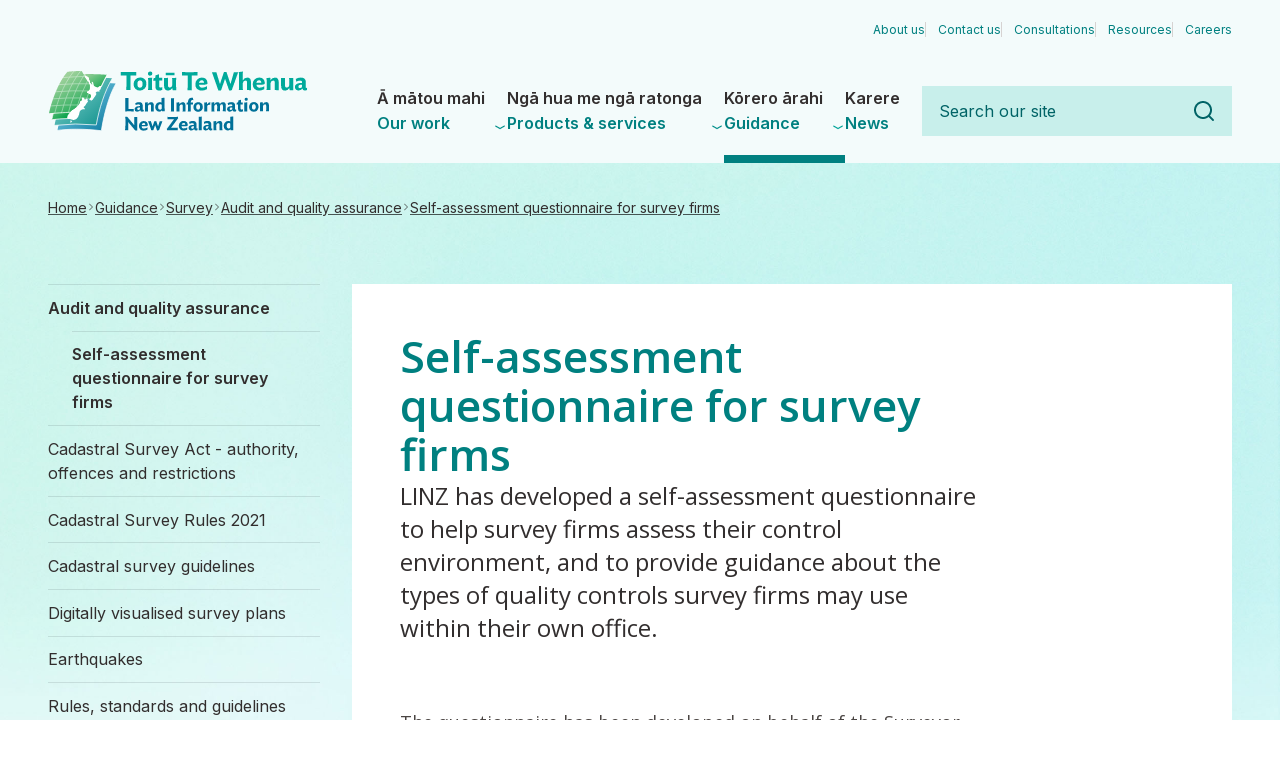

--- FILE ---
content_type: text/html; charset=UTF-8
request_url: https://www.linz.govt.nz/guidance/survey/audit-and-quality-assurance/self-assessment-questionnaire-survey-firms
body_size: 219703
content:
<!DOCTYPE html>
<html  lang="en-NZ" dir="ltr" prefix="og: https://ogp.me/ns#">
  <head>
    <meta charset="utf-8" />
<noscript><style>form.antibot * :not(.antibot-message) { display: none !important; }</style>
</noscript><meta name="description" content="LINZ has developed a self-assessment questionnaire to help survey firms assess their control environment, and to provide guidance about the types of quality controls survey firms may use within their own office." />
<link rel="canonical" href="https://www.linz.govt.nz/guidance/survey/audit-and-quality-assurance/self-assessment-questionnaire-survey-firms" />
<link rel="shortlink" href="https://www.linz.govt.nz/node/6212" />
<meta property="og:site_name" content="Toitū Te Whenua - Land Information New Zealand" />
<meta property="og:type" content="article" />
<meta property="og:url" content="https://www.linz.govt.nz/guidance/survey/audit-and-quality-assurance/self-assessment-questionnaire-survey-firms" />
<meta property="og:title" content="Self-assessment questionnaire for survey firms | Survey Guidance" />
<meta property="og:description" content="LINZ has developed a self-assessment questionnaire to help survey firms assess their control environment, and to provide guidance about the types of quality controls survey firms may use within their own office." />
<meta property="og:image" content="https://www.linz.govt.nz/sites/default/files/styles/social_media/public/static/linz-generic-page_social.jpg" />
<meta property="og:image:type" content="image/jpeg" />
<meta property="og:image:width" content="1200" />
<meta property="og:image:height" content="630" />
<meta name="twitter:card" content="summary" />
<meta name="twitter:description" content="LINZ has developed a self-assessment questionnaire to help survey firms assess their control environment, and to provide guidance about the types of quality controls survey firms may use within their own office." />
<meta name="twitter:title" content="Self-assessment questionnaire for survey firms | Survey Guidance" />
<meta name="twitter:image" content="https://www.linz.govt.nz/sites/default/files/styles/social_media/public/static/linz-generic-page_social.jpg" />
<meta name="MobileOptimized" content="width" />
<meta name="HandheldFriendly" content="true" />
<meta name="viewport" content="width=device-width, initial-scale=1.0" />
<script type="application/ld+json">{
    "@context": "https://schema.org",
    "@graph": [
        {
            "@type": "WebPage",
            "breadcrumb": {
                "@type": "BreadcrumbList",
                "itemListElement": [
                    {
                        "@type": "ListItem",
                        "position": 1,
                        "name": "Home",
                        "item": "https://www.linz.govt.nz/"
                    },
                    {
                        "@type": "ListItem",
                        "position": 2,
                        "name": "Guidance",
                        "item": "https://www.linz.govt.nz/guidance"
                    },
                    {
                        "@type": "ListItem",
                        "position": 3,
                        "name": "Survey",
                        "item": "https://www.linz.govt.nz/guidance/survey"
                    },
                    {
                        "@type": "ListItem",
                        "position": 4,
                        "name": "Audit and quality assurance",
                        "item": "https://www.linz.govt.nz/guidance/survey/audit-and-quality-assurance"
                    },
                    {
                        "@type": "ListItem",
                        "position": 5,
                        "name": "Self-assessment questionnaire for survey firms",
                        "item": "https://www.linz.govt.nz/guidance/survey/audit-and-quality-assurance/self-assessment-questionnaire-survey-firms"
                    }
                ]
            },
            "description": "LINZ has developed a self-assessment questionnaire to help survey firms assess their control environment, and to provide guidance about the types of quality controls survey firms may use within their own office."
        }
    ]
}</script>
<meta name="viewport" content="width=device-width, initial-scale=1.0" />
<meta name="theme-color" content="#f3fbfb" />
<script type="application/ld+json">{
    "@context": "https://schema.org",
    "@type": "BreadcrumbList",
    "itemListElement": [
        {
            "@type": "ListItem",
            "position": 1,
            "name": "Home",
            "item": "https://www.linz.govt.nz/"
        },
        {
            "@type": "ListItem",
            "position": 2,
            "name": "Guidance",
            "item": "https://www.linz.govt.nz/guidance"
        },
        {
            "@type": "ListItem",
            "position": 3,
            "name": "Survey",
            "item": "https://www.linz.govt.nz/guidance/survey"
        },
        {
            "@type": "ListItem",
            "position": 4,
            "name": "Audit and quality assurance",
            "item": "https://www.linz.govt.nz/guidance/survey/audit-and-quality-assurance"
        },
        {
            "@type": "ListItem",
            "position": 5,
            "name": "Self-assessment questionnaire for survey firms",
            "item": "https://www.linz.govt.nz/guidance/survey/audit-and-quality-assurance/self-assessment-questionnaire-survey-firms"
        }
    ]
}</script>
<link rel="manifest" href="/themes/custom/linz_website/manifest.json" />
<link rel="shortcut icon" href="/themes/shared/aronui-drupal-base-theme/favicons/favicon.ico" type="image/vnd.microsoft.icon" />
<link rel="apple-touch-icon" href="/themes/shared/aronui-drupal-base-theme/favicons/favicon-180.png" />
<link rel="shortcut icon" href="/themes/shared/aronui-drupal-base-theme/favicons/favicon.svg" type="image/svg+xml" />

    <title>Self-assessment questionnaire for survey firms | Survey Guidance</title>
    <link rel="stylesheet" media="all" href="/core/misc/components/progress.module.css?t72hh9" />
<link rel="stylesheet" media="all" href="/core/misc/components/ajax-progress.module.css?t72hh9" />
<link rel="stylesheet" media="all" href="/core/modules/system/css/components/fieldgroup.module.css?t72hh9" />
<link rel="stylesheet" media="all" href="/core/modules/system/css/components/details.module.css?t72hh9" />
<link rel="stylesheet" media="all" href="/core/modules/system/css/components/hidden.module.css?t72hh9" />
<link rel="stylesheet" media="all" href="/core/modules/system/css/components/item-list.module.css?t72hh9" />
<link rel="stylesheet" media="all" href="/core/modules/system/css/components/js.module.css?t72hh9" />
<link rel="stylesheet" media="all" href="/core/modules/system/css/components/reset-appearance.module.css?t72hh9" />
<link rel="stylesheet" media="all" href="/core/modules/system/css/components/system-status-counter.css?t72hh9" />
<link rel="stylesheet" media="all" href="/core/modules/system/css/components/system-status-report-counters.css?t72hh9" />
<link rel="stylesheet" media="all" href="/core/modules/system/css/components/system-status-report-general-info.css?t72hh9" />
<link rel="stylesheet" media="all" href="/modules/shared/aronui-drupal-base-modules/sector_megamenu/dist/sector-megamenu.css?t72hh9" />
<link rel="stylesheet" media="all" href="/modules/contrib/extlink/css/extlink.css?t72hh9" />
<link rel="stylesheet" media="all" href="/themes/shared/aronui-drupal-base-theme/dist/bootstrap/bootstrap-custom.css?t72hh9" />
<link rel="stylesheet" media="all" href="/themes/shared/aronui-drupal-base-theme/dist/utils/aspect-ratio.css?t72hh9" />
<link rel="stylesheet" media="all" href="/themes/shared/aronui-drupal-base-theme/dist/custom-props.css?t72hh9" />
<link rel="stylesheet" media="all" href="/themes/shared/aronui-drupal-base-theme/dist/typography.css?t72hh9" />
<link rel="stylesheet" media="all" href="/themes/shared/aronui-drupal-base-theme/dist/layouts/default.css?t72hh9" />
<link rel="stylesheet" media="print" href="/themes/shared/aronui-drupal-base-theme/dist/layouts/print.css?t72hh9" />
<link rel="stylesheet" media="all" href="/themes/shared/aronui-drupal-base-theme/dist/utils/grid.css?t72hh9" />
<link rel="stylesheet" media="all" href="/themes/shared/aronui-drupal-base-theme/dist/utils/space.css?t72hh9" />
<link rel="stylesheet" media="all" href="/themes/shared/aronui-drupal-base-theme/dist/utils/flex.css?t72hh9" />
<link rel="stylesheet" media="all" href="/themes/shared/aronui-drupal-base-theme/dist/utils/misc.css?t72hh9" />
<link rel="stylesheet" media="all" href="/themes/shared/aronui-drupal-base-theme/dist/utils/lists.css?t72hh9" />
<link rel="stylesheet" media="all" href="/themes/shared/aronui-drupal-base-theme/dist/utils/border.css?t72hh9" />
<link rel="stylesheet" media="all" href="/themes/shared/aronui-drupal-base-theme/dist/utils/order.css?t72hh9" />
<link rel="stylesheet" media="all" href="/themes/custom/linz_website/dist/custom-props.css?t72hh9" />
<link rel="stylesheet" media="all" href="/themes/shared/aronui-drupal-base-theme/dist/regions/content/content.css?t72hh9" />
<link rel="stylesheet" media="all" href="/themes/shared/aronui-drupal-base-theme/dist/regions/header/header.css?t72hh9" />
<link rel="stylesheet" media="all" href="/themes/shared/aronui-drupal-base-theme/dist/regions/help.css?t72hh9" />
<link rel="stylesheet" media="all" href="/themes/shared/aronui-drupal-base-theme/dist/regions/content/post-content.css?t72hh9" />
<link rel="stylesheet" media="all" href="/themes/shared/aronui-drupal-base-theme/dist/regions/content/pre-content.css?t72hh9" />
<link rel="stylesheet" media="all" href="/themes/shared/aronui-drupal-base-theme/dist/regions/header/pre-header.css?t72hh9" />
<link rel="stylesheet" media="all" href="/core/../themes/shared/aronui-drupal-base-theme/components/menu/auxiliary/auxiliary-menu.css?t72hh9" />
<link rel="stylesheet" media="all" href="/core/../themes/shared/aronui-drupal-base-theme/components/block/block.css?t72hh9" />
<link rel="stylesheet" media="all" href="/core/../themes/shared/aronui-drupal-base-theme/components/block/basic/block-basic.css?t72hh9" />
<link rel="stylesheet" media="all" href="/core/../themes/shared/aronui-drupal-base-theme/components/follow-links/follow-links.css?t72hh9" />
<link rel="stylesheet" media="all" href="/core/../themes/shared/aronui-drupal-base-theme/components/region/footer/footer.css?t72hh9" />
<link rel="stylesheet" media="all" href="/core/../themes/shared/aronui-drupal-base-theme/components/menu/footer/footer-menu.css?t72hh9" />
<link rel="stylesheet" media="all" href="/core/../themes/shared/aronui-drupal-base-theme/components/region/footer/footer-post.css?t72hh9" />
<link rel="stylesheet" media="all" href="/core/../themes/shared/aronui-drupal-base-theme/components/region/footer/footer-pre.css?t72hh9" />
<link rel="stylesheet" media="all" href="/core/../themes/shared/aronui-drupal-base-theme/components/page/page.css?t72hh9" />
<link rel="stylesheet" media="all" href="/core/../themes/custom/linz_website/components/block/shielded/shielded.css?t72hh9" />
<link rel="stylesheet" media="all" href="/themes/shared/aronui-drupal-base-theme/dist/components/breadcrumb/breadcrumb.css?t72hh9" />
<link rel="stylesheet" media="all" href="/themes/shared/aronui-drupal-base-theme/dist/components/icon/icon.css?t72hh9" />
<link rel="stylesheet" media="screen" href="/themes/shared/aronui-drupal-base-theme/dist/components/control/control.css?t72hh9" />
<link rel="stylesheet" media="print" href="/themes/shared/aronui-drupal-base-theme/dist/components/control/print.css?t72hh9" />
<link rel="stylesheet" media="all" href="/themes/shared/aronui-drupal-base-theme/dist/components/list/list.css?t72hh9" />
<link rel="stylesheet" media="all" href="/themes/shared/aronui-drupal-base-theme/dist/components/list/list--fridge-magnets.css?t72hh9" />
<link rel="stylesheet" media="screen" href="/themes/shared/aronui-drupal-base-theme/dist/components/navigation/navigation.css?t72hh9" />
<link rel="stylesheet" media="print" href="/themes/shared/aronui-drupal-base-theme/dist/components/navigation/print.css?t72hh9" />
<link rel="stylesheet" media="screen" href="/themes/shared/aronui-drupal-base-theme/dist/components/navigation/navigation--primary.css?t72hh9" />
<link rel="stylesheet" media="screen" href="/themes/shared/aronui-drupal-base-theme/dist/components/navigation/navigation--secondary.css?t72hh9" />
<link rel="stylesheet" media="screen" href="/themes/shared/aronui-drupal-base-theme/dist/components/navigation/navigation--tertiary.css?t72hh9" />
<link rel="stylesheet" media="all" href="/themes/shared/aronui-drupal-base-theme/dist/components/media/media.css?t72hh9" />
<link rel="stylesheet" media="screen" href="/themes/shared/aronui-drupal-base-theme/dist/components/media/video.css?t72hh9" />
<link rel="stylesheet" media="all" href="/themes/shared/aronui-drupal-base-theme/dist/components/media/file.css?t72hh9" />
<link rel="stylesheet" media="all" href="/themes/shared/aronui-drupal-base-theme/dist/components/media/image.css?t72hh9" />
<link rel="stylesheet" media="all" href="/themes/shared/aronui-drupal-base-theme/dist/components/media/remote-video.css?t72hh9" />
<link rel="stylesheet" media="all" href="/themes/shared/aronui-drupal-base-theme/dist/components/related/related.css?t72hh9" />
<link rel="stylesheet" media="all" href="/themes/shared/aronui-drupal-base-theme/dist/components/node/default.css?t72hh9" />
<link rel="stylesheet" media="all" href="/themes/shared/aronui-drupal-base-theme/dist/components/node/title.css?t72hh9" />
<link rel="stylesheet" media="all" href="/themes/shared/aronui-drupal-base-theme/dist/components/node/banner.css?t72hh9" />
<link rel="stylesheet" media="all" href="/themes/shared/aronui-drupal-base-theme/dist/components/node/meta-grid.css?t72hh9" />
<link rel="stylesheet" media="all" href="/themes/shared/aronui-drupal-base-theme/dist/components/node/intro-text.css?t72hh9" />
<link rel="stylesheet" media="all" href="/themes/shared/aronui-drupal-base-theme/dist/components/page-title/basic.css?t72hh9" />
<link rel="stylesheet" media="all" href="/themes/shared/aronui-drupal-base-theme/dist/components/promotion/promotion--copyright.css?t72hh9" />
<link rel="stylesheet" media="all" href="/themes/shared/aronui-drupal-base-theme/dist/bootstrap/components/tables.css?t72hh9" />
<link rel="stylesheet" media="all" href="/themes/shared/aronui-drupal-base-theme/dist/components/note/note.css?t72hh9" />
<link rel="stylesheet" media="all" href="/themes/shared/aronui-drupal-base-theme/dist/components/embedded-entity/embedded-entity.css?t72hh9" />
<link rel="stylesheet" media="all" href="/themes/shared/aronui-drupal-base-theme/dist/components/prose/prose.css?t72hh9" />
<link rel="stylesheet" media="print" href="/themes/shared/aronui-drupal-base-theme/dist/components/prose/print.css?t72hh9" />
<link rel="stylesheet" media="screen" href="/themes/shared/aronui-drupal-base-theme/dist/components/forms/controls.css?t72hh9" />
<link rel="stylesheet" media="screen" href="/themes/shared/aronui-drupal-base-theme/dist/components/search-widget/search-widget.css?t72hh9" />
<link rel="stylesheet" media="print" href="/themes/shared/aronui-drupal-base-theme/dist/components/search-widget/print.css?t72hh9" />
<link rel="stylesheet" media="screen" href="/themes/shared/aronui-drupal-base-theme/dist/components/skip-btn/skip-btn.css?t72hh9" />
<link rel="stylesheet" media="all" href="/themes/shared/aronui-drupal-base-theme/dist/components/brand/brand.css?t72hh9" />
<link rel="stylesheet" media="all" href="/themes/custom/linz_website/dist/components/brand/brand.css?t72hh9" />
<link rel="stylesheet" media="all" href="/themes/custom/linz_website/dist/components/scroll-to-top/scroll-to-top.css?t72hh9" />
<link rel="stylesheet" media="screen" href="/themes/shared/aronui-drupal-base-theme/dist/components/mega-menu/index.css?t72hh9" />
<link rel="stylesheet" media="all" href="/themes/shared/aronui-drupal-base-theme/dist/material-icons.css?t72hh9" />
<link rel="stylesheet" media="all" href="/themes/shared/aronui-drupal-base-theme/dist/webfonts.css?t72hh9" />
<link rel="stylesheet" media="all" href="/themes/custom/linz_website/dist/layouts/guidance.css?t72hh9" />

    <script type="application/json" data-drupal-selector="drupal-settings-json">{"path":{"baseUrl":"\/","pathPrefix":"","currentPath":"node\/6212","currentPathIsAdmin":false,"isFront":false,"currentLanguage":"en"},"pluralDelimiter":"\u0003","suppressDeprecationErrors":true,"gtag":{"tagId":"","consentMode":false,"otherIds":[],"events":[],"additionalConfigInfo":[]},"ajaxPageState":{"libraries":"[base64]","theme":"linz_website","theme_token":null},"ajaxTrustedUrl":[],"gtm":{"tagId":null,"settings":{"data_layer":"dataLayer","include_classes":false,"allowlist_classes":"","blocklist_classes":"","include_environment":false,"environment_id":"","environment_token":""},"tagIds":["GTM-W299KS6"]},"linzLol":{"csrfToken":"OKWq8dylr0wkCVm6QH9VYpCOiviC3Udb_8ZSfoIryAs"},"data":{"extlink":{"extTarget":false,"extTargetAppendNewWindowDisplay":true,"extTargetAppendNewWindowLabel":"(opens in a new window)","extTargetNoOverride":true,"extNofollow":true,"extTitleNoOverride":false,"extNoreferrer":true,"extFollowNoOverride":true,"extClass":"ext","extLabel":"(link is external)","extImgClass":false,"extSubdomains":false,"extExclude":"","extInclude":"","extCssExclude":".media, .slat","extCssInclude":"","extCssExplicit":".prose, .prose-basic, .related, .field__item, .region-post-content, .related-links__list, .long-form__article","extAlert":false,"extAlertText":"This link will take you to an external web site. We are not responsible for their content.","extHideIcons":true,"mailtoClass":"0","telClass":"0","mailtoLabel":"(link sends email)","telLabel":"(link is a phone number)","extUseFontAwesome":true,"extIconPlacement":"append","extPreventOrphan":false,"extFaLinkClasses":"icon icon--external","extFaMailtoClasses":"fa fa-envelope-o","extAdditionalLinkClasses":"","extAdditionalMailtoClasses":"","extAdditionalTelClasses":"","extFaTelClasses":"fa fa-phone","allowedDomains":["static.aronui.linz.govt.nz"],"extExcludeNoreferrer":""}},"breakpoints":{"sm":"(min-width: 576px)","md":"(min-width: 835px)","lg":"(min-width: 992px)","xl":"all and (min-width: 1200px)","xxl":"all and (min-width: 1260px)","mg":"all and (min-width: 1360px)","xmg":"all and (min-width: 1760px)"},"field_group":{"link":{"mode":"full","context":"view","settings":{"classes":"block","id":"","target":"field_link","custom_uri":"","target_attribute":"default","show_empty_fields":false,"other_attributes":""}},"html_element":{"mode":"medium","context":"view","settings":{"classes":"media__file-info","show_empty_fields":false,"id":"","element":"div","show_label":false,"label_element":"h3","label_element_classes":"","attributes":"","effect":"none","speed":"fast"}}},"sector_megamenu":[{"depth":1,"has_children":true,"active_trail":false,"isPublished":true,"link":{"title":"Our work","url":"\/our-work","nid":{"node":"84"},"options":{"attributes":{"data-reo":"\u0100 m\u0101tou mahi"}},"description":"We provide expert property and location information, manage Crown land, and regulate overseas investments."},"subtree":[{"depth":2,"has_children":true,"active_trail":false,"isPublished":true,"link":{"title":"Crown property management","url":"\/our-work\/crown-property-management","nid":{"node":"86"},"options":[],"description":null},"subtree":[{"depth":3,"has_children":true,"active_trail":false,"isPublished":true,"link":{"title":"Buying and selling Crown property","url":"\/our-work\/crown-property-management\/buying-and-selling-crown-property","nid":{"node":"6180"},"options":[],"description":null},"subtree":[{"depth":4,"has_children":false,"active_trail":false,"isPublished":true,"link":{"title":"Protection of values on Crown-owned land","url":"\/our-work\/crown-property-management\/buying-and-selling-crown-property\/protection-values-crown-owned-land","nid":{"node":"10428"},"options":[],"description":null},"subtree":[]}]},{"depth":3,"has_children":true,"active_trail":false,"isPublished":true,"link":{"title":"Pastoral land","url":"\/our-work\/crown-property-management\/pastoral-land","nid":{"node":"6070"},"options":[],"description":null},"subtree":[{"depth":4,"has_children":false,"active_trail":false,"isPublished":true,"link":{"title":"Crown pastoral land activity decisions","url":"\/our-work\/crown-property-management\/pastoral-land\/crown-pastoral-land-activity-decisions","nid":{"node":"11158"},"options":[],"description":null},"subtree":[]},{"depth":4,"has_children":false,"active_trail":false,"isPublished":true,"link":{"title":"Tenure review","url":"\/our-work\/crown-property-management\/pastoral-land\/tenure-review","nid":{"node":"11509"},"options":[],"description":null},"subtree":[]},{"depth":4,"has_children":false,"active_trail":false,"isPublished":true,"link":{"title":"Strategic Intentions and Performance Monitoring Framework","url":"\/our-work\/crown-property-management\/pastoral-land\/strategic-intentions-and-performance-monitoring-framework","nid":{"node":"12016"},"options":[],"description":null},"subtree":[]},{"depth":4,"has_children":false,"active_trail":false,"isPublished":true,"link":{"title":"Location of Crown pastoral land","url":"\/our-work\/crown-property-management\/pastoral-land\/location-crown-pastoral-land","nid":{"node":"6446"},"options":[],"description":null},"subtree":[]},{"depth":4,"has_children":false,"active_trail":false,"isPublished":true,"link":{"title":"High Country Advisory Group","url":"\/our-work\/crown-property-management\/pastoral-land\/high-country-advisory-group","nid":{"node":"5947"},"options":[],"description":null},"subtree":[]},{"depth":4,"has_children":false,"active_trail":false,"isPublished":true,"link":{"title":"High Country Matters","url":"\/our-work\/crown-property-management\/pastoral-land\/high-country-matters","nid":{"node":"5865"},"options":[],"description":null},"subtree":[]}]},{"depth":3,"has_children":true,"active_trail":false,"isPublished":true,"link":{"title":"Biosecurity and biodiversity","url":"\/our-work\/crown-property-management\/biosecurity-and-biodiversity","nid":{"node":"4415"},"options":[],"description":null},"subtree":[{"depth":4,"has_children":true,"active_trail":false,"isPublished":true,"link":{"title":"Biosecurity and Biodiversity Strategy and our decision making","url":"\/our-work\/crown-property-management\/biosecurity-and-biodiversity\/biosecurity-and-biodiversity-strategy-and-our-decision-making","nid":{"node":"5664"},"options":[],"description":null},"subtree":[{"depth":5,"has_children":false,"active_trail":false,"isPublished":true,"link":{"title":"Reports, strategies and management plans","url":"\/our-work\/crown-property-management\/biosecurity-and-biodiversity\/biosecurity-and-biodiversity-strategy-and-our-decision-making\/reports-strategies-and-management-plans","nid":{"node":"6454"},"options":[],"description":null},"subtree":[]}]},{"depth":4,"has_children":true,"active_trail":false,"isPublished":true,"link":{"title":"Biosecurity control work","url":"\/our-work\/crown-property-management\/biosecurity-and-biodiversity\/biosecurity-control-work","nid":{"node":"6456"},"options":[],"description":null},"subtree":[{"depth":5,"has_children":false,"active_trail":false,"isPublished":true,"link":{"title":"Current and upcoming control work","url":"\/our-work\/crown-property-management\/biosecurity-and-biodiversity\/biosecurity-control-work\/current-and-upcoming-control-work","nid":{"node":"6213"},"options":[],"description":null},"subtree":[]},{"depth":5,"has_children":false,"active_trail":false,"isPublished":true,"link":{"title":"Control work web viewer","url":"\/our-work\/crown-property-management\/biosecurity-and-biodiversity\/biosecurity-control-work\/control-work-web-viewer","nid":{"node":"10864"},"options":[],"description":null},"subtree":[]},{"depth":5,"has_children":false,"active_trail":false,"isPublished":true,"link":{"title":"Lake Wakatipu aquatic weed management","url":"\/our-work\/crown-property-management\/biosecurity-and-biodiversity\/biosecurity-control-work\/lake-wakatipu-aquatic-weed-management","nid":{"node":"5969"},"options":[],"description":null},"subtree":[]}]},{"depth":4,"has_children":true,"active_trail":false,"isPublished":true,"link":{"title":"Jobs for Nature and joint-agency programmes","url":"\/our-work\/crown-property-management\/biosecurity-and-biodiversity\/jobs-nature-and-joint-agency-programmes","nid":{"node":"5724"},"options":[],"description":null},"subtree":[{"depth":5,"has_children":false,"active_trail":false,"isPublished":true,"link":{"title":"Our Jobs for Nature projects","url":"\/our-work\/crown-property-management\/biosecurity-and-biodiversity\/jobs-nature-and-joint-agency-programmes\/our-jobs-nature-projects","nid":{"node":"5723"},"options":[],"description":null},"subtree":[]}]},{"depth":4,"has_children":false,"active_trail":false,"isPublished":true,"link":{"title":"Long-term Insights Briefing 2023","url":"\/our-work\/crown-property-management\/biosecurity-and-biodiversity\/long-term-insights-briefing-2023","nid":{"node":"5601"},"options":[],"description":null},"subtree":[]},{"depth":4,"has_children":true,"active_trail":false,"isPublished":true,"link":{"title":"Where we work - our biosecurity and biodiversity programme","url":"\/our-work\/crown-property-management\/biosecurity-and-biodiversity\/where-we-work-our-biosecurity-and-biodiversity-programme","nid":{"node":"5725"},"options":[],"description":null},"subtree":[{"depth":5,"has_children":false,"active_trail":false,"isPublished":true,"link":{"title":"Bay of Plenty","url":"\/our-work\/crown-property-management\/biosecurity-and-biodiversity\/where-we-work-our-biosecurity-and-biodiversity-programme\/bay-plenty","nid":{"node":"5753"},"options":[],"description":null},"subtree":[]},{"depth":5,"has_children":false,"active_trail":false,"isPublished":true,"link":{"title":"Canterbury","url":"\/our-work\/crown-property-management\/biosecurity-and-biodiversity\/where-we-work-our-biosecurity-and-biodiversity-programme\/canterbury","nid":{"node":"5783"},"options":[],"description":null},"subtree":[]},{"depth":5,"has_children":false,"active_trail":false,"isPublished":true,"link":{"title":"Marlborough","url":"\/our-work\/crown-property-management\/biosecurity-and-biodiversity\/where-we-work-our-biosecurity-and-biodiversity-programme\/marlborough","nid":{"node":"5751"},"options":[],"description":null},"subtree":[]},{"depth":5,"has_children":false,"active_trail":false,"isPublished":true,"link":{"title":"Otago","url":"\/our-work\/crown-property-management\/biosecurity-and-biodiversity\/where-we-work-our-biosecurity-and-biodiversity-programme\/otago","nid":{"node":"5782"},"options":[],"description":null},"subtree":[]},{"depth":5,"has_children":false,"active_trail":false,"isPublished":true,"link":{"title":"Southland","url":"\/our-work\/crown-property-management\/biosecurity-and-biodiversity\/where-we-work-our-biosecurity-and-biodiversity-programme\/southland","nid":{"node":"5749"},"options":[],"description":null},"subtree":[]},{"depth":5,"has_children":false,"active_trail":false,"isPublished":true,"link":{"title":"Tasman","url":"\/our-work\/crown-property-management\/biosecurity-and-biodiversity\/where-we-work-our-biosecurity-and-biodiversity-programme\/tasman","nid":{"node":"5752"},"options":[],"description":null},"subtree":[]},{"depth":5,"has_children":false,"active_trail":false,"isPublished":true,"link":{"title":"Waikato","url":"\/our-work\/crown-property-management\/biosecurity-and-biodiversity\/where-we-work-our-biosecurity-and-biodiversity-programme\/waikato","nid":{"node":"5754"},"options":[],"description":null},"subtree":[]},{"depth":5,"has_children":false,"active_trail":false,"isPublished":true,"link":{"title":"West Coast","url":"\/our-work\/crown-property-management\/biosecurity-and-biodiversity\/where-we-work-our-biosecurity-and-biodiversity-programme\/west-coast","nid":{"node":"5750"},"options":[],"description":null},"subtree":[]}]}]},{"depth":3,"has_children":false,"active_trail":false,"isPublished":true,"link":{"title":"Buildings and other built structures","url":"\/our-work\/crown-property-management\/buildings-and-other-built-structures","nid":{"node":"11507"},"options":[],"description":null},"subtree":[]},{"depth":3,"has_children":false,"active_trail":false,"isPublished":true,"link":{"title":"Lakebeds and riverbeds","url":"\/our-work\/crown-property-management\/lakebeds-and-riverbeds","nid":{"node":"6071"},"options":[],"description":null},"subtree":[]},{"depth":3,"has_children":false,"active_trail":false,"isPublished":true,"link":{"title":"Forests","url":"\/our-work\/crown-property-management\/forests","nid":{"node":"6453"},"options":[],"description":null},"subtree":[]},{"depth":3,"has_children":true,"active_trail":false,"isPublished":true,"link":{"title":"Projects and hazard management","url":"\/our-work\/crown-property-management\/projects-and-hazard-management","nid":{"node":"4418"},"options":[],"description":null},"subtree":[{"depth":4,"has_children":false,"active_trail":false,"isPublished":true,"link":{"title":"Barrett Street Hospital","url":"\/our-work\/crown-property-management\/projects-and-hazard-management\/barrett-street-hospital","nid":{"node":"11613"},"options":[],"description":null},"subtree":[]},{"depth":4,"has_children":false,"active_trail":false,"isPublished":true,"link":{"title":"Masterton Hospital","url":"\/our-work\/crown-property-management\/projects-and-hazard-management\/masterton-hospital","nid":{"node":"11614"},"options":[],"description":null},"subtree":[]},{"depth":4,"has_children":false,"active_trail":false,"isPublished":true,"link":{"title":"Napier Prison","url":"\/our-work\/crown-property-management\/projects-and-hazard-management\/napier-prison","nid":{"node":"12007"},"options":[],"description":null},"subtree":[]},{"depth":4,"has_children":false,"active_trail":false,"isPublished":true,"link":{"title":"Stockton Mine","url":"\/our-work\/crown-property-management\/projects-and-hazard-management\/stockton-mine","nid":{"node":"13784"},"options":[],"description":null},"subtree":[]},{"depth":4,"has_children":true,"active_trail":false,"isPublished":true,"link":{"title":"Tokanui Psychiatric Hospital","url":"\/our-work\/crown-property-management\/projects-and-hazard-management\/tokanui-psychiatric-hospital","nid":{"node":"11616"},"options":[],"description":null},"subtree":[{"depth":5,"has_children":false,"active_trail":false,"isPublished":true,"link":{"title":"Site details and history","url":"\/our-work\/crown-property-management\/projects-and-hazard-management\/tokanui-psychiatric-hospital\/site-details-and-history","nid":{"node":"11617"},"options":[],"description":null},"subtree":[]},{"depth":5,"has_children":false,"active_trail":false,"isPublished":true,"link":{"title":"Project background","url":"\/our-work\/crown-property-management\/projects-and-hazard-management\/tokanui-psychiatric-hospital\/project-background","nid":{"node":"11618"},"options":[],"description":null},"subtree":[]},{"depth":5,"has_children":false,"active_trail":false,"isPublished":true,"link":{"title":"Investigation and planning stage","url":"\/our-work\/crown-property-management\/projects-and-hazard-management\/tokanui-psychiatric-hospital\/investigation-and-planning-stage","nid":{"node":"11619"},"options":[],"description":null},"subtree":[]},{"depth":5,"has_children":false,"active_trail":false,"isPublished":true,"link":{"title":"Project timeline","url":"\/our-work\/crown-property-management\/projects-and-hazard-management\/tokanui-psychiatric-hospital\/project-timeline","nid":{"node":"11620"},"options":[],"description":null},"subtree":[]},{"depth":5,"has_children":false,"active_trail":false,"isPublished":true,"link":{"title":"Reports and documents","url":"\/our-work\/crown-property-management\/projects-and-hazard-management\/tokanui-psychiatric-hospital\/reports-and-documents","nid":{"node":"11621"},"options":[],"description":null},"subtree":[]},{"depth":5,"has_children":false,"active_trail":false,"isPublished":true,"link":{"title":"Glossary","url":"\/our-work\/crown-property-management\/projects-and-hazard-management\/tokanui-psychiatric-hospital\/glossary","nid":{"node":"11622"},"options":[],"description":null},"subtree":[]}]},{"depth":4,"has_children":true,"active_trail":false,"isPublished":true,"link":{"title":"Watts Peninsula and Mt Crawford","url":"\/our-work\/crown-property-management\/projects-and-hazard-management\/watts-peninsula-and-mt-crawford","nid":{"node":"5613"},"options":[],"description":null},"subtree":[{"depth":5,"has_children":false,"active_trail":false,"isPublished":true,"link":{"title":"Work to establish the M\u0101tai Moana reserve","url":"\/our-work\/crown-property-management\/projects-and-hazard-management\/watts-peninsula-and-mt-crawford\/work-establish-matai-moana-reserve","nid":{"node":"5668"},"options":[],"description":null},"subtree":[]}]}]}]},{"depth":2,"has_children":true,"active_trail":false,"isPublished":true,"link":{"title":"Location information","url":"\/our-work\/location-information","nid":{"node":"104"},"options":[],"description":null},"subtree":[{"depth":3,"has_children":true,"active_trail":false,"isPublished":true,"link":{"title":"Geospatial support in an emergency","url":"\/our-work\/location-information\/geospatial-support-emergency","nid":{"node":"11415"},"options":[],"description":null},"subtree":[{"depth":4,"has_children":false,"active_trail":false,"isPublished":true,"link":{"title":"Emergency response support","url":"\/our-work\/location-information\/geospatial-support-emergency\/emergency-response-support","nid":{"node":"11417"},"options":[],"description":null},"subtree":[]},{"depth":4,"has_children":false,"active_trail":false,"isPublished":true,"link":{"title":"Emergency recovery support","url":"\/our-work\/location-information\/geospatial-support-emergency\/emergency-recovery-support","nid":{"node":"11418"},"options":[],"description":null},"subtree":[]}]},{"depth":3,"has_children":true,"active_trail":false,"isPublished":true,"link":{"title":"Geospatial capability","url":"\/our-work\/location-information\/geospatial-capability","nid":{"node":"4421"},"options":[],"description":null},"subtree":[{"depth":4,"has_children":false,"active_trail":false,"isPublished":true,"link":{"title":"\u200bGeospatial for schools","url":"\/our-work\/location-information\/geospatial-capability\/geospatial-schools","nid":{"node":"6025"},"options":[],"description":null},"subtree":[]},{"depth":4,"has_children":true,"active_trail":false,"isPublished":true,"link":{"title":"Studying GIS","url":"\/our-work\/location-information\/geospatial-capability\/studying-gis","nid":{"node":"6061"},"options":[],"description":null},"subtree":[{"depth":5,"has_children":false,"active_trail":false,"isPublished":true,"link":{"title":"New Zealand tertiary GIS papers, programmes and contacts","url":"\/our-work\/location-information\/geospatial-capability\/studying-gis\/new-zealand-tertiary-gis-papers-programmes-and-contacts","nid":{"node":"6058"},"options":[],"description":null},"subtree":[]},{"depth":5,"has_children":true,"active_trail":false,"isPublished":true,"link":{"title":"GIS student and graduate profiles","url":"\/our-work\/location-information\/geospatial-capability\/studying-gis\/gis-student-and-graduate-profiles","nid":{"node":"5981"},"options":[],"description":null},"subtree":[{"depth":6,"has_children":false,"active_trail":false,"isPublished":true,"link":{"title":"Alan Scandrett","url":"\/our-work\/location-information\/geospatial-capability\/studying-gis\/gis-student-and-graduate-profiles\/alan-scandrett","nid":{"node":"5963"},"options":[],"description":null},"subtree":[]},{"depth":6,"has_children":false,"active_trail":false,"isPublished":true,"link":{"title":"Alex Pasco","url":"\/our-work\/location-information\/geospatial-capability\/studying-gis\/gis-student-and-graduate-profiles\/alex-pasco","nid":{"node":"5951"},"options":[],"description":null},"subtree":[]},{"depth":6,"has_children":false,"active_trail":false,"isPublished":true,"link":{"title":"Alistair Collow","url":"\/our-work\/location-information\/geospatial-capability\/studying-gis\/gis-student-and-graduate-profiles\/alistair-collow","nid":{"node":"11408"},"options":[],"description":null},"subtree":[]},{"depth":6,"has_children":false,"active_trail":false,"isPublished":true,"link":{"title":"Amit Kokje","url":"\/our-work\/location-information\/geospatial-capability\/studying-gis\/gis-student-and-graduate-profiles\/amit-kokje","nid":{"node":"6053"},"options":[],"description":null},"subtree":[]},{"depth":6,"has_children":false,"active_trail":false,"isPublished":true,"link":{"title":"Cait Giles","url":"\/our-work\/location-information\/geospatial-capability\/studying-gis\/gis-student-and-graduate-profiles\/cait-giles","nid":{"node":"5844"},"options":[],"description":null},"subtree":[]},{"depth":6,"has_children":false,"active_trail":false,"isPublished":true,"link":{"title":"Cheng Ho Pan (Ben Cheng)","url":"\/our-work\/location-information\/geospatial-capability\/studying-gis\/gis-student-and-graduate-profiles\/cheng-ho-pan-ben-cheng","nid":{"node":"5921"},"options":[],"description":null},"subtree":[]},{"depth":6,"has_children":false,"active_trail":false,"isPublished":true,"link":{"title":"Chloe Samaratunga","url":"\/our-work\/location-information\/geospatial-capability\/studying-gis\/gis-student-and-graduate-profiles\/chloe-samaratunga","nid":{"node":"5717"},"options":[],"description":null},"subtree":[]},{"depth":6,"has_children":false,"active_trail":false,"isPublished":true,"link":{"title":"Christina McCabe","url":"\/our-work\/location-information\/geospatial-capability\/studying-gis\/gis-student-and-graduate-profiles\/christina-mccabe","nid":{"node":"5823"},"options":[],"description":null},"subtree":[]},{"depth":6,"has_children":false,"active_trail":false,"isPublished":true,"link":{"title":"Deanna Teao","url":"\/our-work\/location-information\/geospatial-capability\/studying-gis\/gis-student-and-graduate-profiles\/deanna-teao","nid":{"node":"5938"},"options":[],"description":null},"subtree":[]},{"depth":6,"has_children":false,"active_trail":false,"isPublished":true,"link":{"title":"Dempsey Rose-Day","url":"\/our-work\/location-information\/geospatial-capability\/studying-gis\/gis-student-and-graduate-profiles\/dempsey-rose-day","nid":{"node":"12906"},"options":[],"description":null},"subtree":[]},{"depth":6,"has_children":false,"active_trail":false,"isPublished":true,"link":{"title":"Emma Burge","url":"\/our-work\/location-information\/geospatial-capability\/studying-gis\/gis-student-and-graduate-profiles\/emma-burge","nid":{"node":"5770"},"options":[],"description":null},"subtree":[]},{"depth":6,"has_children":false,"active_trail":false,"isPublished":true,"link":{"title":"Hamish Kingsbury","url":"\/our-work\/location-information\/geospatial-capability\/studying-gis\/gis-student-and-graduate-profiles\/hamish-kingsbury","nid":{"node":"6024"},"options":[],"description":null},"subtree":[]},{"depth":6,"has_children":false,"active_trail":false,"isPublished":true,"link":{"title":"Hannah Reid","url":"\/our-work\/location-information\/geospatial-capability\/studying-gis\/gis-student-and-graduate-profiles\/hannah-reid","nid":{"node":"5939"},"options":[],"description":null},"subtree":[]},{"depth":6,"has_children":false,"active_trail":false,"isPublished":true,"link":{"title":"Jennifer Coppola","url":"\/our-work\/location-information\/geospatial-capability\/studying-gis\/gis-student-and-graduate-profiles\/jennifer-coppola","nid":{"node":"5824"},"options":[],"description":null},"subtree":[]},{"depth":6,"has_children":false,"active_trail":false,"isPublished":true,"link":{"title":"Jordan Stewart","url":"\/our-work\/location-information\/geospatial-capability\/studying-gis\/gis-student-and-graduate-profiles\/jordan-stewart","nid":{"node":"11409"},"options":[],"description":null},"subtree":[]},{"depth":6,"has_children":false,"active_trail":false,"isPublished":true,"link":{"title":"Josef Beautrais","url":"\/our-work\/location-information\/geospatial-capability\/studying-gis\/gis-student-and-graduate-profiles\/josef-beautrais","nid":{"node":"6060"},"options":[],"description":null},"subtree":[]},{"depth":6,"has_children":false,"active_trail":false,"isPublished":true,"link":{"title":"Kasey Oomen","url":"\/our-work\/location-information\/geospatial-capability\/studying-gis\/gis-student-and-graduate-profiles\/kasey-oomen","nid":{"node":"5768"},"options":[],"description":null},"subtree":[]},{"depth":6,"has_children":false,"active_trail":false,"isPublished":true,"link":{"title":"Kelly Hayhurst","url":"\/our-work\/location-information\/geospatial-capability\/studying-gis\/gis-student-and-graduate-profiles\/kelly-hayhurst","nid":{"node":"5980"},"options":[],"description":null},"subtree":[]},{"depth":6,"has_children":false,"active_trail":false,"isPublished":true,"link":{"title":"Kiu Hei Chloe Yip","url":"\/our-work\/location-information\/geospatial-capability\/studying-gis\/gis-student-and-graduate-profiles\/kiu-hei-chloe-yip","nid":{"node":"11414"},"options":[],"description":null},"subtree":[]},{"depth":6,"has_children":false,"active_trail":false,"isPublished":true,"link":{"title":"Mat Darling","url":"\/our-work\/location-information\/geospatial-capability\/studying-gis\/gis-student-and-graduate-profiles\/mat-darling","nid":{"node":"5842"},"options":[],"description":null},"subtree":[]},{"depth":6,"has_children":false,"active_trail":false,"isPublished":true,"link":{"title":"Nikora Warren Heitia","url":"\/our-work\/location-information\/geospatial-capability\/studying-gis\/gis-student-and-graduate-profiles\/nikora-warren-heitia","nid":{"node":"6052"},"options":[],"description":null},"subtree":[]},{"depth":6,"has_children":false,"active_trail":false,"isPublished":true,"link":{"title":"Rachael Nilsson","url":"\/our-work\/location-information\/geospatial-capability\/studying-gis\/gis-student-and-graduate-profiles\/rachael-nilsson","nid":{"node":"10581"},"options":[],"description":null},"subtree":[]},{"depth":6,"has_children":false,"active_trail":false,"isPublished":true,"link":{"title":"Rebecca McMorran","url":"\/our-work\/location-information\/geospatial-capability\/studying-gis\/gis-student-and-graduate-profiles\/rebecca-mcmorran","nid":{"node":"5978"},"options":[],"description":null},"subtree":[]},{"depth":6,"has_children":false,"active_trail":false,"isPublished":true,"link":{"title":"Richard Law","url":"\/our-work\/location-information\/geospatial-capability\/studying-gis\/gis-student-and-graduate-profiles\/richard-law","nid":{"node":"6046"},"options":[],"description":null},"subtree":[]},{"depth":6,"has_children":false,"active_trail":false,"isPublished":true,"link":{"title":"Ronny Rowe","url":"\/our-work\/location-information\/geospatial-capability\/studying-gis\/gis-student-and-graduate-profiles\/ronny-rowe","nid":{"node":"11416"},"options":[],"description":null},"subtree":[]},{"depth":6,"has_children":false,"active_trail":false,"isPublished":true,"link":{"title":"Sam Williamson","url":"\/our-work\/location-information\/geospatial-capability\/studying-gis\/gis-student-and-graduate-profiles\/sam-williamson","nid":{"node":"5984"},"options":[],"description":null},"subtree":[]},{"depth":6,"has_children":false,"active_trail":false,"isPublished":true,"link":{"title":"Samuel Wong","url":"\/our-work\/location-information\/geospatial-capability\/studying-gis\/gis-student-and-graduate-profiles\/samuel-wong","nid":{"node":"11410"},"options":[],"description":null},"subtree":[]},{"depth":6,"has_children":false,"active_trail":false,"isPublished":true,"link":{"title":"Shalini Mukherjee","url":"\/our-work\/location-information\/geospatial-capability\/studying-gis\/gis-student-and-graduate-profiles\/shalini-mukherjee","nid":{"node":"12520"},"options":[],"description":null},"subtree":[]},{"depth":6,"has_children":false,"active_trail":false,"isPublished":true,"link":{"title":"Spencer Han","url":"\/our-work\/location-information\/geospatial-capability\/studying-gis\/gis-student-and-graduate-profiles\/spencer-han","nid":{"node":"5959"},"options":[],"description":null},"subtree":[]},{"depth":6,"has_children":false,"active_trail":false,"isPublished":true,"link":{"title":"Taipuni Ruakere","url":"\/our-work\/location-information\/geospatial-capability\/studying-gis\/gis-student-and-graduate-profiles\/taipuni-ruakere","nid":{"node":"5670"},"options":[],"description":null},"subtree":[]},{"depth":6,"has_children":false,"active_trail":false,"isPublished":true,"link":{"title":"Talia Mather","url":"\/our-work\/location-information\/geospatial-capability\/studying-gis\/gis-student-and-graduate-profiles\/talia-mather","nid":{"node":"10582"},"options":[],"description":null},"subtree":[]},{"depth":6,"has_children":false,"active_trail":false,"isPublished":true,"link":{"title":"Tania Te Hira","url":"\/our-work\/location-information\/geospatial-capability\/studying-gis\/gis-student-and-graduate-profiles\/tania-te-hira","nid":{"node":"6059"},"options":[],"description":null},"subtree":[]},{"depth":6,"has_children":false,"active_trail":false,"isPublished":true,"link":{"title":"Tristan McHardie","url":"\/our-work\/location-information\/geospatial-capability\/studying-gis\/gis-student-and-graduate-profiles\/tristan-mchardie","nid":{"node":"6038"},"options":[],"description":null},"subtree":[]},{"depth":6,"has_children":false,"active_trail":false,"isPublished":true,"link":{"title":"Will Jones","url":"\/our-work\/location-information\/geospatial-capability\/studying-gis\/gis-student-and-graduate-profiles\/will-jones","nid":{"node":"5767"},"options":[],"description":null},"subtree":[]}]},{"depth":5,"has_children":true,"active_trail":false,"isPublished":true,"link":{"title":"Toit\u016b Te Whenua Tertiary GIS Scholarships","url":"\/our-work\/location-information\/geospatial-capability\/studying-gis\/toitu-te-whenua-tertiary-gis-scholarships","nid":{"node":"5950"},"options":[],"description":null},"subtree":[{"depth":6,"has_children":false,"active_trail":false,"isPublished":true,"link":{"title":"Toit\u016b Te Whenua tertiary GIS scholarships - terms and conditions","url":"\/our-work\/location-information\/geospatial-capability\/studying-gis\/toitu-te-whenua-tertiary-gis-scholarships\/toitu-te-whenua-tertiary-gis-scholarships-terms-and-conditions","nid":{"node":"5949"},"options":[],"description":null},"subtree":[]}]},{"depth":5,"has_children":false,"active_trail":false,"isPublished":true,"link":{"title":"Scholarship options for tertiary GIS studies","url":"\/our-work\/location-information\/geospatial-capability\/studying-gis\/scholarship-options-tertiary-gis-studies","nid":{"node":"5941"},"options":[],"description":null},"subtree":[]}]},{"depth":4,"has_children":false,"active_trail":false,"isPublished":true,"link":{"title":"New Zealand GIS and geospatial groups and networks","url":"\/our-work\/location-information\/geospatial-capability\/new-zealand-gis-and-geospatial-groups-and-networks","nid":{"node":"12614"},"options":[],"description":null},"subtree":[]},{"depth":4,"has_children":false,"active_trail":false,"isPublished":true,"link":{"title":"Ng\u0101 Poutama Matawhenua - Practical M\u0101ori GIS Mapping W\u0101nanga","url":"\/our-work\/location-information\/geospatial-capability\/nga-poutama-matawhenua-practical-maori-gis-mapping-wananga","nid":{"node":"5791"},"options":[],"description":null},"subtree":[]},{"depth":4,"has_children":true,"active_trail":false,"isPublished":true,"link":{"title":"Working in New Zealand\u2019s geospatial industry","url":"\/our-work\/location-information\/geospatial-capability\/working-new-zealands-geospatial-industry","nid":{"node":"6062"},"options":[],"description":null},"subtree":[{"depth":5,"has_children":true,"active_trail":false,"isPublished":true,"link":{"title":"Geospatial career profiles","url":"\/our-work\/location-information\/geospatial-capability\/working-new-zealands-geospatial-industry\/geospatial-career-profiles","nid":{"node":"6760"},"options":[],"description":null},"subtree":[{"depth":6,"has_children":false,"active_trail":false,"isPublished":true,"link":{"title":"Boris Kirov - Business Intelligence Analyst at WCC","url":"\/our-work\/location-information\/geospatial-capability\/working-new-zealands-geospatial-industry\/geospatial-career-profiles\/boris-kirov-business-intelligence-analyst-wcc","nid":{"node":"6211"},"options":[],"description":null},"subtree":[]},{"depth":6,"has_children":false,"active_trail":false,"isPublished":true,"link":{"title":"Erica Black - Data Consultant at Critchlow","url":"\/our-work\/location-information\/geospatial-capability\/working-new-zealands-geospatial-industry\/geospatial-career-profiles\/erica-black-data-consultant-critchlow","nid":{"node":"6214"},"options":[],"description":null},"subtree":[]},{"depth":6,"has_children":false,"active_trail":false,"isPublished":true,"link":{"title":"Jana Kaeppler - GIS Officer at Mackenzie District Council","url":"\/our-work\/location-information\/geospatial-capability\/working-new-zealands-geospatial-industry\/geospatial-career-profiles\/jana-kaeppler-gis-officer-mackenzie-district-council","nid":{"node":"6228"},"options":[],"description":null},"subtree":[]},{"depth":6,"has_children":false,"active_trail":false,"isPublished":true,"link":{"title":"Scott Tansley - Geospatial Senior Consultant at Statistics New Zealand","url":"\/our-work\/location-information\/geospatial-capability\/working-new-zealands-geospatial-industry\/geospatial-career-profiles\/scott-tansley-geospatial-senior-consultant-statistics-new-zealand","nid":{"node":"6229"},"options":[],"description":null},"subtree":[]},{"depth":6,"has_children":false,"active_trail":false,"isPublished":true,"link":{"title":"Trish Merz \u2013 Representation Planning Manager at ANZ bank","url":"\/our-work\/location-information\/geospatial-capability\/working-new-zealands-geospatial-industry\/geospatial-career-profiles\/trish-merz-representation-planning-manager-anz-bank","nid":{"node":"6208"},"options":[],"description":null},"subtree":[]}]}]},{"depth":4,"has_children":false,"active_trail":false,"isPublished":true,"link":{"title":"Geospatial Capability Committee","url":"\/our-work\/location-information\/geospatial-capability\/geospatial-capability-committee","nid":{"node":"5718"},"options":[],"description":null},"subtree":[]},{"depth":4,"has_children":false,"active_trail":false,"isPublished":true,"link":{"title":"GrowGISNZ GeoBites","url":"\/our-work\/location-information\/geospatial-capability\/growgisnz-geobites","nid":{"node":"5786"},"options":[],"description":null},"subtree":[]},{"depth":4,"has_children":false,"active_trail":false,"isPublished":true,"link":{"title":"Brown Bag Resilience Series presentations","url":"\/our-work\/location-information\/geospatial-capability\/brown-bag-resilience-series-presentations","nid":{"node":"5872"},"options":[],"description":null},"subtree":[]}]},{"depth":3,"has_children":true,"active_trail":false,"isPublished":true,"link":{"title":"Promoting marine geospatial information","url":"\/our-work\/location-information\/promoting-marine-geospatial-information","nid":{"node":"10414"},"options":[],"description":null},"subtree":[{"depth":4,"has_children":true,"active_trail":false,"isPublished":true,"link":{"title":"NZ Marine Geospatial Information Working Group","url":"\/our-work\/location-information\/promoting-marine-geospatial-information\/nz-marine-geospatial-information-working-group","nid":{"node":"5765"},"options":[],"description":null},"subtree":[{"depth":5,"has_children":false,"active_trail":false,"isPublished":true,"link":{"title":"Subscribe to P\u0101nui Ahumoana","url":"\/our-work\/location-information\/promoting-marine-geospatial-information\/nz-marine-geospatial-information-working-group\/subscribe-panui-ahumoana","nid":{"node":"5726"},"options":[],"description":null},"subtree":[]}]}]},{"depth":3,"has_children":true,"active_trail":false,"isPublished":true,"link":{"title":"Hydrographic work programme","url":"\/our-work\/location-information\/hydrographic-work-programme","nid":{"node":"9814"},"options":[],"description":null},"subtree":[{"depth":4,"has_children":true,"active_trail":false,"isPublished":true,"link":{"title":"Hydrographic survey","url":"\/our-work\/location-information\/hydrographic-work-programme\/hydrographic-survey","nid":{"node":"9815"},"options":[],"description":null},"subtree":[{"depth":5,"has_children":false,"active_trail":false,"isPublished":true,"link":{"title":"Hydrographic risk assessments","url":"\/our-work\/location-information\/hydrographic-work-programme\/hydrographic-survey\/hydrographic-risk-assessments","nid":{"node":"5987"},"options":[],"description":null},"subtree":[]},{"depth":5,"has_children":false,"active_trail":false,"isPublished":true,"link":{"title":"Maritime safety in the Pacific","url":"\/our-work\/location-information\/hydrographic-work-programme\/hydrographic-survey\/maritime-safety-pacific","nid":{"node":"6148"},"options":[],"description":null},"subtree":[]}]},{"depth":4,"has_children":true,"active_trail":false,"isPublished":true,"link":{"title":"Updating our charts","url":"\/our-work\/location-information\/hydrographic-work-programme\/updating-our-charts","nid":{"node":"4445"},"options":[],"description":null},"subtree":[{"depth":5,"has_children":false,"active_trail":false,"isPublished":true,"link":{"title":"Pacific nautical charts - changes to country prefix and numbering","url":"\/our-work\/location-information\/hydrographic-work-programme\/updating-our-charts\/pacific-nautical-charts-changes-country-prefix-and-numbering","nid":{"node":"5840"},"options":[],"description":null},"subtree":[]}]},{"depth":4,"has_children":false,"active_trail":false,"isPublished":true,"link":{"title":"Rolling out a new, digital navigation framework \u2013 S-100","url":"\/our-work\/location-information\/hydrographic-work-programme\/rolling-out-new-digital-navigation-framework-s-100","nid":{"node":"11315"},"options":[],"description":null},"subtree":[]}]},{"depth":3,"has_children":true,"active_trail":false,"isPublished":true,"link":{"title":"Managing the geodetic control network","url":"\/our-work\/location-information\/managing-geodetic-control-network","nid":{"node":"4422"},"options":[],"description":null},"subtree":[{"depth":4,"has_children":true,"active_trail":false,"isPublished":true,"link":{"title":"Survey Control Networks","url":"\/our-work\/location-information\/managing-geodetic-control-network\/survey-control-networks","nid":{"node":"6545"},"options":[],"description":null},"subtree":[{"depth":5,"has_children":false,"active_trail":false,"isPublished":true,"link":{"title":"National Reference Frame","url":"\/our-work\/location-information\/managing-geodetic-control-network\/survey-control-networks\/national-reference-frame","nid":{"node":"6540"},"options":[],"description":null},"subtree":[]},{"depth":5,"has_children":false,"active_trail":false,"isPublished":true,"link":{"title":"Deformation Monitoring Network","url":"\/our-work\/location-information\/managing-geodetic-control-network\/survey-control-networks\/deformation-monitoring-network","nid":{"node":"6544"},"options":[],"description":null},"subtree":[]},{"depth":5,"has_children":false,"active_trail":false,"isPublished":true,"link":{"title":"Cadastral Horizontal Control Network","url":"\/our-work\/location-information\/managing-geodetic-control-network\/survey-control-networks\/cadastral-horizontal-control-network","nid":{"node":"6542"},"options":[],"description":null},"subtree":[]},{"depth":5,"has_children":false,"active_trail":false,"isPublished":true,"link":{"title":"Cadastral Vertical Control Network","url":"\/our-work\/location-information\/managing-geodetic-control-network\/survey-control-networks\/cadastral-vertical-control-network","nid":{"node":"6543"},"options":[],"description":null},"subtree":[]},{"depth":5,"has_children":false,"active_trail":false,"isPublished":true,"link":{"title":"Basic Geospatial Network","url":"\/our-work\/location-information\/managing-geodetic-control-network\/survey-control-networks\/basic-geospatial-network","nid":{"node":"6546"},"options":[],"description":null},"subtree":[]},{"depth":5,"has_children":false,"active_trail":false,"isPublished":true,"link":{"title":"National Height Network","url":"\/our-work\/location-information\/managing-geodetic-control-network\/survey-control-networks\/national-height-network","nid":{"node":"6541"},"options":[],"description":null},"subtree":[]}]},{"depth":4,"has_children":false,"active_trail":false,"isPublished":true,"link":{"title":"The National Geodetic Adjustment","url":"\/our-work\/location-information\/managing-geodetic-control-network\/national-geodetic-adjustment","nid":{"node":"5976"},"options":[],"description":null},"subtree":[]},{"depth":4,"has_children":false,"active_trail":false,"isPublished":true,"link":{"title":"Report Damage or Disturbances to Survey Marks","url":"\/our-work\/location-information\/managing-geodetic-control-network\/report-damage-or-disturbances-survey-marks","nid":{"node":"9763"},"options":[],"description":null},"subtree":[]}]}]},{"depth":2,"has_children":true,"active_trail":false,"isPublished":true,"link":{"title":"Overseas investment regulation","url":"\/our-work\/overseas-investment-regulation","nid":{"node":"105"},"options":[],"description":null},"subtree":[{"depth":3,"has_children":true,"active_trail":false,"isPublished":true,"link":{"title":"Legislation, ministers and delegated powers","url":"\/our-work\/overseas-investment-regulation\/legislation-ministers-and-delegated-powers","nid":{"node":"6422"},"options":[],"description":null},"subtree":[{"depth":4,"has_children":false,"active_trail":false,"isPublished":true,"link":{"title":"New ministerial directives","url":"\/our-work\/overseas-investment-regulation\/legislation-ministers-and-delegated-powers\/new-ministerial-directives","nid":{"node":"4425"},"options":[],"description":null},"subtree":[]}]},{"depth":3,"has_children":false,"active_trail":false,"isPublished":true,"link":{"title":"Decisions","url":"\/our-work\/overseas-investment-regulation\/decisions","nid":{"node":"4427"},"options":[],"description":null},"subtree":[]},{"depth":3,"has_children":true,"active_trail":false,"isPublished":true,"link":{"title":"History of the Overseas Investment Office","url":"\/our-work\/overseas-investment-regulation\/history-overseas-investment-office","nid":{"node":"6424"},"options":[],"description":null},"subtree":[{"depth":4,"has_children":false,"active_trail":false,"isPublished":true,"link":{"title":"\u0027Special land\u0027 regime - 2005-2021","url":"\/our-work\/overseas-investment-regulation\/history-overseas-investment-office\/special-land-regime-2005-2021","nid":{"node":"12542"},"options":[],"description":null},"subtree":[]}]},{"depth":3,"has_children":true,"active_trail":false,"isPublished":true,"link":{"title":"Case studies","url":"\/our-work\/overseas-investment-regulation\/case-studies","nid":{"node":"4426"},"options":[],"description":null},"subtree":[{"depth":4,"has_children":false,"active_trail":false,"isPublished":true,"link":{"title":"Camp Glenorchy Case Study","url":"\/our-work\/overseas-investment-regulation\/case-studies\/camp-glenorchy-case-study","nid":{"node":"5801"},"options":[],"description":null},"subtree":[]},{"depth":4,"has_children":false,"active_trail":false,"isPublished":true,"link":{"title":"Costco Case Study","url":"\/our-work\/overseas-investment-regulation\/case-studies\/costco-case-study","nid":{"node":"5802"},"options":[],"description":null},"subtree":[]},{"depth":4,"has_children":false,"active_trail":false,"isPublished":true,"link":{"title":"Rocket Lab Case Study","url":"\/our-work\/overseas-investment-regulation\/case-studies\/rocket-lab-case-study","nid":{"node":"5797"},"options":[],"description":null},"subtree":[]}]},{"depth":3,"has_children":false,"active_trail":false,"isPublished":true,"link":{"title":"Related organisations and websites","url":"\/our-work\/overseas-investment-regulation\/related-organisations-and-websites","nid":{"node":"4428"},"options":[],"description":null},"subtree":[]},{"depth":3,"has_children":false,"active_trail":false,"isPublished":true,"link":{"title":"Reform of the Overseas Investment Act","url":"\/our-work\/overseas-investment-regulation\/reform-overseas-investment-act","nid":{"node":"12524"},"options":[],"description":null},"subtree":[]},{"depth":3,"has_children":true,"active_trail":false,"isPublished":true,"link":{"title":"Overseas investment information dashboards","url":"\/our-work\/overseas-investment-regulation\/overseas-investment-information-dashboards","nid":{"node":"11016"},"options":[],"description":null},"subtree":[{"depth":4,"has_children":false,"active_trail":false,"isPublished":true,"link":{"title":"Overseas investment pathways data","url":"\/our-work\/overseas-investment-regulation\/overseas-investment-information-dashboards\/overseas-investment-pathways-data","nid":{"node":"11017"},"options":[],"description":null},"subtree":[]},{"depth":4,"has_children":false,"active_trail":false,"isPublished":true,"link":{"title":"Overseas investment information by region","url":"\/our-work\/overseas-investment-regulation\/overseas-investment-information-dashboards\/overseas-investment-information-region","nid":{"node":"11018"},"options":[],"description":null},"subtree":[]},{"depth":4,"has_children":false,"active_trail":false,"isPublished":true,"link":{"title":"Overseas investment information by industry","url":"\/our-work\/overseas-investment-regulation\/overseas-investment-information-dashboards\/overseas-investment-information-industry","nid":{"node":"11019"},"options":[],"description":null},"subtree":[]},{"depth":4,"has_children":false,"active_trail":false,"isPublished":true,"link":{"title":"A worldwide view of overseas investment","url":"\/our-work\/overseas-investment-regulation\/overseas-investment-information-dashboards\/worldwide-view-overseas-investment","nid":{"node":"11020"},"options":[],"description":null},"subtree":[]}]}]},{"depth":2,"has_children":true,"active_trail":false,"isPublished":true,"link":{"title":"Property information system","url":"\/our-work\/property-information-system","nid":{"node":"106"},"options":[],"description":null},"subtree":[{"depth":3,"has_children":true,"active_trail":false,"isPublished":true,"link":{"title":"The land transfer system","url":"\/our-work\/property-information-system\/land-transfer-system","nid":{"node":"6195"},"options":[],"description":null},"subtree":[{"depth":4,"has_children":false,"active_trail":false,"isPublished":true,"link":{"title":"Compensation","url":"\/guidance\/land-registration\/other-registration-services\/compensation","nid":{"node":"6192"},"options":[],"description":null},"subtree":[]},{"depth":4,"has_children":false,"active_trail":false,"isPublished":true,"link":{"title":"Land Transfer Act notices","url":"\/guidance\/land-registration\/information-landowners\/land-transfer-act-notices","nid":{"node":"6196"},"options":[],"description":null},"subtree":[]},{"depth":4,"has_children":false,"active_trail":false,"isPublished":true,"link":{"title":"Withholding land ownership information","url":"\/guidance\/land-registration\/information-landowners\/withholding-land-ownership-information","nid":{"node":"5846"},"options":[],"description":null},"subtree":[]}]},{"depth":3,"has_children":false,"active_trail":false,"isPublished":true,"link":{"title":"The survey system","url":"\/our-work\/property-information-system\/survey-system","nid":{"node":"6190"},"options":[],"description":null},"subtree":[]},{"depth":3,"has_children":false,"active_trail":false,"isPublished":true,"link":{"title":"Trusts Act 2019 information","url":"\/guidance\/land-registration\/land-registration-guide\/trusts-act-2019","nid":{"node":"5746"},"options":[],"description":null},"subtree":[]},{"depth":3,"has_children":false,"active_trail":false,"isPublished":true,"link":{"title":"Local tie surveys in New Zealand","url":"\/our-work\/property-information-system\/local-tie-surveys-new-zealand","nid":{"node":"5955"},"options":[],"description":null},"subtree":[]},{"depth":3,"has_children":true,"active_trail":false,"isPublished":true,"link":{"title":"New Zealand Property Spine","url":"\/our-work\/property-information-system\/new-zealand-property-spine","nid":{"node":"11033"},"options":[],"description":null},"subtree":[{"depth":4,"has_children":false,"active_trail":false,"isPublished":true,"link":{"title":"Working with address data","url":"\/our-work\/property-information-system\/new-zealand-property-spine\/working-address-data","nid":{"node":"11034"},"options":[],"description":null},"subtree":[]},{"depth":4,"has_children":false,"active_trail":false,"isPublished":true,"link":{"title":"Property Data Management Framework","url":"\/our-work\/property-information-system\/new-zealand-property-spine\/property-data-management-framework","nid":{"node":"9187"},"options":[],"description":null},"subtree":[]}]},{"depth":3,"has_children":true,"active_trail":false,"isPublished":true,"link":{"title":"Aotearoa Property Data Network","url":"\/our-work\/property-information-system\/aotearoa-property-data-network","nid":{"node":"10943"},"options":[],"description":null},"subtree":[{"depth":4,"has_children":false,"active_trail":false,"isPublished":true,"link":{"title":"Join the Network","url":"\/our-work\/property-information-system\/aotearoa-property-data-network\/join-network","nid":{"node":"10944"},"options":[],"description":null},"subtree":[]},{"depth":4,"has_children":false,"active_trail":false,"isPublished":true,"link":{"title":"Resources","url":"\/our-work\/property-information-system\/aotearoa-property-data-network\/resources","nid":{"node":"10946"},"options":[],"description":null},"subtree":[]}]}]},{"depth":2,"has_children":true,"active_trail":false,"isPublished":true,"link":{"title":"Statutory and support roles","url":"\/our-work\/statutory-and-support-roles","nid":{"node":"107"},"options":[],"description":null},"subtree":[{"depth":3,"has_children":false,"active_trail":false,"isPublished":true,"link":{"title":"Surveyor-General","url":"\/our-work\/statutory-and-support-roles\/surveyor-general","nid":{"node":"4436"},"options":[],"description":null},"subtree":[]},{"depth":3,"has_children":true,"active_trail":false,"isPublished":true,"link":{"title":"Valuer-General","url":"\/our-work\/statutory-and-support-roles\/valuer-general","nid":{"node":"4437"},"options":[],"description":null},"subtree":[{"depth":4,"has_children":false,"active_trail":false,"isPublished":true,"link":{"title":"Valuers Registration Board","url":"\/guidance\/property-valuation\/valuers-registration-board","nid":{"node":"6472"},"options":[],"description":null},"subtree":[]}]},{"depth":3,"has_children":false,"active_trail":false,"isPublished":true,"link":{"title":"Registrar-General of Land","url":"\/our-work\/statutory-and-support-roles\/registrar-general-land","nid":{"node":"4435"},"options":[],"description":null},"subtree":[]},{"depth":3,"has_children":false,"active_trail":false,"isPublished":true,"link":{"title":"Commissioner of Crown Lands","url":"\/our-work\/statutory-and-support-roles\/commissioner-crown-lands","nid":{"node":"4433"},"options":[],"description":null},"subtree":[]}]},{"depth":2,"has_children":true,"active_trail":false,"isPublished":true,"link":{"title":"M\u0101ori and iwi development","url":"\/our-work\/maori-and-iwi-development","nid":{"node":"4393"},"options":[],"description":null},"subtree":[{"depth":3,"has_children":false,"active_trail":false,"isPublished":true,"link":{"title":"Our role in Treaty settlements","url":"\/our-work\/maori-and-iwi-development\/our-role-treaty-settlements","nid":{"node":"6451"},"options":[],"description":null},"subtree":[]},{"depth":3,"has_children":false,"active_trail":false,"isPublished":true,"link":{"title":"Marine and Coastal Area Register","url":"\/our-work\/maori-and-iwi-development\/marine-and-coastal-area-register","nid":{"node":"4438"},"options":[],"description":null},"subtree":[]},{"depth":3,"has_children":false,"active_trail":false,"isPublished":true,"link":{"title":"Our approach and strategy","url":"\/our-work\/maori-and-iwi-development\/our-approach-and-strategy","nid":{"node":"6160"},"options":[],"description":null},"subtree":[]},{"depth":3,"has_children":true,"active_trail":false,"isPublished":true,"link":{"title":"Te Pokap\u016b \u2013 M\u0101ori and iwi development newsletter","url":"\/our-work\/maori-and-iwi-development\/te-pokapu-maori-and-iwi-development-newsletter","nid":{"node":"12952"},"options":[],"description":null},"subtree":[{"depth":4,"has_children":false,"active_trail":false,"isPublished":true,"link":{"title":"Subscribe to Te Pokap\u016b","url":"\/our-work\/maori-and-iwi-development\/te-pokapu-maori-and-iwi-development-newsletter\/subscribe-te-pokapu","nid":{"node":"12991"},"options":[],"description":null},"subtree":[]}]}]},{"depth":2,"has_children":true,"active_trail":false,"isPublished":true,"link":{"title":"New Zealand Geographic Board","url":"\/our-work\/new-zealand-geographic-board","nid":{"node":"10606"},"options":[],"description":null},"subtree":[{"depth":3,"has_children":true,"active_trail":false,"isPublished":true,"link":{"title":"About the New Zealand Geographic Board","url":"\/our-work\/new-zealand-geographic-board\/about-new-zealand-geographic-board","nid":{"node":"6396"},"options":[],"description":null},"subtree":[{"depth":4,"has_children":false,"active_trail":false,"isPublished":true,"link":{"title":"Celebrating 100 years of place naming","url":"\/our-work\/new-zealand-geographic-board\/about-new-zealand-geographic-board\/celebrating-100-years-place-naming","nid":{"node":"11873"},"options":[],"description":null},"subtree":[]},{"depth":4,"has_children":false,"active_trail":false,"isPublished":true,"link":{"title":"Board members","url":"\/our-work\/new-zealand-geographic-board\/about-new-zealand-geographic-board\/board-members","nid":{"node":"6391"},"options":[],"description":null},"subtree":[]},{"depth":4,"has_children":false,"active_trail":false,"isPublished":true,"link":{"title":"History of the Board","url":"\/our-work\/new-zealand-geographic-board\/about-new-zealand-geographic-board\/history-board","nid":{"node":"6392"},"options":[],"description":null},"subtree":[]},{"depth":4,"has_children":false,"active_trail":false,"isPublished":true,"link":{"title":"New Zealand Geographic Board hui and minutes","url":"\/our-work\/new-zealand-geographic-board\/about-new-zealand-geographic-board\/new-zealand-geographic-board-hui-and-minutes","nid":{"node":"6743"},"options":[],"description":null},"subtree":[]},{"depth":4,"has_children":false,"active_trail":false,"isPublished":true,"link":{"title":"Board documents, policies and standards","url":"\/our-work\/new-zealand-geographic-board\/about-new-zealand-geographic-board\/board-documents-policies-and-standards","nid":{"node":"6390"},"options":[],"description":null},"subtree":[]}]},{"depth":3,"has_children":true,"active_trail":false,"isPublished":true,"link":{"title":"Recent place name decisions","url":"\/our-work\/new-zealand-geographic-board\/recent-place-name-decisions","nid":{"node":"6491"},"options":[],"description":null},"subtree":[{"depth":4,"has_children":false,"active_trail":false,"isPublished":true,"link":{"title":"NZGB notices \u2013 December 2025","url":"\/our-work\/new-zealand-geographic-board\/recent-place-name-decisions\/nzgb-notices-december-2025","nid":{"node":"13949"},"options":[],"description":null},"subtree":[]},{"depth":4,"has_children":false,"active_trail":false,"isPublished":true,"link":{"title":"NZGB notices \u2013 November 2025","url":"\/our-work\/new-zealand-geographic-board\/recent-place-name-decisions\/nzgb-notices-november-2025","nid":{"node":"13837"},"options":[],"description":null},"subtree":[]},{"depth":4,"has_children":false,"active_trail":false,"isPublished":true,"link":{"title":"NZGB notices \u2013 October 2025","url":"\/our-work\/new-zealand-geographic-board\/recent-place-name-decisions\/nzgb-notices-october-2025","nid":{"node":"13768"},"options":[],"description":null},"subtree":[]},{"depth":4,"has_children":false,"active_trail":false,"isPublished":true,"link":{"title":"NZGB notices \u2013 July 2025","url":"\/our-work\/new-zealand-geographic-board\/recent-place-name-decisions\/nzgb-notices-july-2025","nid":{"node":"13337"},"options":[],"description":null},"subtree":[]},{"depth":4,"has_children":false,"active_trail":false,"isPublished":true,"link":{"title":"NZGB notices \u2013 June 2025","url":"\/our-work\/new-zealand-geographic-board\/recent-place-name-decisions\/nzgb-notices-june-2025","nid":{"node":"13281"},"options":[],"description":null},"subtree":[]},{"depth":4,"has_children":false,"active_trail":false,"isPublished":true,"link":{"title":"NZGB notices \u2013 May 2025","url":"\/our-work\/new-zealand-geographic-board\/recent-place-name-decisions\/nzgb-notices-may-2025","nid":{"node":"12981"},"options":[],"description":null},"subtree":[]},{"depth":4,"has_children":false,"active_trail":false,"isPublished":true,"link":{"title":"NZGB notices \u2013 April 2025","url":"\/our-work\/new-zealand-geographic-board\/recent-place-name-decisions\/nzgb-notices-april-2025","nid":{"node":"12886"},"options":[],"description":null},"subtree":[]},{"depth":4,"has_children":false,"active_trail":false,"isPublished":true,"link":{"title":"NZGB notice \u2013 March 2025","url":"\/our-work\/new-zealand-geographic-board\/recent-place-name-decisions\/nzgb-notice-march-2025","nid":{"node":"12882"},"options":[],"description":null},"subtree":[]},{"depth":4,"has_children":false,"active_trail":false,"isPublished":true,"link":{"title":"NZGB notices \u2013 February 2025","url":"\/our-work\/new-zealand-geographic-board\/recent-place-name-decisions\/nzgb-notices-february-2025","nid":{"node":"12857"},"options":[],"description":null},"subtree":[]},{"depth":4,"has_children":false,"active_trail":false,"isPublished":true,"link":{"title":"NZGB notices \u2013 December 2024","url":"\/our-work\/new-zealand-geographic-board\/recent-place-name-decisions\/nzgb-notices-december-2024","nid":{"node":"12712"},"options":[],"description":null},"subtree":[]},{"depth":4,"has_children":false,"active_trail":false,"isPublished":true,"link":{"title":"NZGB notices \u2013 November 2024","url":"\/our-work\/new-zealand-geographic-board\/recent-place-name-decisions\/nzgb-notices-november-2024","nid":{"node":"12333"},"options":[],"description":null},"subtree":[]},{"depth":4,"has_children":false,"active_trail":false,"isPublished":true,"link":{"title":"NZGB notices \u2013 August 2024","url":"\/our-work\/new-zealand-geographic-board\/recent-place-name-decisions\/nzgb-notices-august-2024","nid":{"node":"12217"},"options":[],"description":null},"subtree":[]},{"depth":4,"has_children":false,"active_trail":false,"isPublished":true,"link":{"title":"NZGB notices \u2013 June 2024","url":"\/our-work\/new-zealand-geographic-board\/recent-place-name-decisions\/nzgb-notices-june-2024","nid":{"node":"12027"},"options":[],"description":null},"subtree":[]},{"depth":4,"has_children":false,"active_trail":false,"isPublished":true,"link":{"title":"NZGB notices \u2013 April 2024","url":"\/our-work\/new-zealand-geographic-board\/recent-place-name-decisions\/nzgb-notices-april-2024","nid":{"node":"11956"},"options":[],"description":null},"subtree":[]},{"depth":4,"has_children":false,"active_trail":false,"isPublished":true,"link":{"title":"NZGB notices \u2013 November 2023","url":"\/our-work\/new-zealand-geographic-board\/recent-place-name-decisions\/nzgb-notices-november-2023","nid":{"node":"11574"},"options":[],"description":null},"subtree":[]},{"depth":4,"has_children":false,"active_trail":false,"isPublished":true,"link":{"title":"NZGB notices \u2013 September 2023","url":"\/our-work\/new-zealand-geographic-board\/recent-place-name-decisions\/nzgb-notices-september-2023","nid":{"node":"11432"},"options":[],"description":null},"subtree":[]},{"depth":4,"has_children":false,"active_trail":false,"isPublished":true,"link":{"title":"NZGB notices \u2013 August 2023","url":"\/our-work\/new-zealand-geographic-board\/recent-place-name-decisions\/nzgb-notices-august-2023","nid":{"node":"11287"},"options":[],"description":null},"subtree":[]},{"depth":4,"has_children":false,"active_trail":false,"isPublished":true,"link":{"title":"NZGB notices \u2013 June 2023","url":"\/our-work\/new-zealand-geographic-board\/recent-place-name-decisions\/nzgb-notices-june-2023","nid":{"node":"11134"},"options":[],"description":null},"subtree":[]},{"depth":4,"has_children":false,"active_trail":false,"isPublished":true,"link":{"title":"NZGB notices \u2013 April 2023","url":"\/our-work\/new-zealand-geographic-board\/recent-place-name-decisions\/nzgb-notices-april-2023","nid":{"node":"11038"},"options":[],"description":null},"subtree":[]},{"depth":4,"has_children":false,"active_trail":false,"isPublished":true,"link":{"title":"NZGB notices \u2013 March 2023","url":"\/our-work\/new-zealand-geographic-board\/recent-place-name-decisions\/nzgb-notices-march-2023","nid":{"node":"10941"},"options":[],"description":null},"subtree":[]},{"depth":4,"has_children":false,"active_trail":false,"isPublished":true,"link":{"title":"NZGB notices \u2013 January 2023","url":"\/our-work\/new-zealand-geographic-board\/recent-place-name-decisions\/nzgb-notices-january-2023","nid":{"node":"10831"},"options":[],"description":null},"subtree":[]},{"depth":4,"has_children":false,"active_trail":false,"isPublished":true,"link":{"title":"NZGB notices \u2013 November 2022","url":"\/our-work\/new-zealand-geographic-board\/recent-place-name-decisions\/nzgb-notices-november-2022","nid":{"node":"10700"},"options":[],"description":null},"subtree":[]},{"depth":4,"has_children":false,"active_trail":false,"isPublished":true,"link":{"title":"NZGB notices \u2013 September 2022","url":"\/our-work\/new-zealand-geographic-board\/recent-place-name-decisions\/nzgb-notices-september-2022","nid":{"node":"10470"},"options":[],"description":null},"subtree":[]},{"depth":4,"has_children":false,"active_trail":false,"isPublished":true,"link":{"title":"NZGB notices \u2013 August 2022","url":"\/our-work\/new-zealand-geographic-board\/recent-place-name-decisions\/nzgb-notices-august-2022","nid":{"node":"10420"},"options":[],"description":null},"subtree":[]},{"depth":4,"has_children":false,"active_trail":false,"isPublished":true,"link":{"title":"NZGB notices \u2013 July 2022","url":"\/our-work\/new-zealand-geographic-board\/recent-place-name-decisions\/nzgb-notices-july-2022","nid":{"node":"9820"},"options":[],"description":null},"subtree":[]},{"depth":4,"has_children":false,"active_trail":false,"isPublished":true,"link":{"title":"NZGB notices \u2013 June 2022","url":"\/our-work\/new-zealand-geographic-board\/recent-place-name-decisions\/nzgb-notices-june-2022","nid":{"node":"9008"},"options":[],"description":null},"subtree":[]},{"depth":4,"has_children":false,"active_trail":false,"isPublished":true,"link":{"title":"NZGB notices \u2013 May 2022","url":"\/our-work\/new-zealand-geographic-board\/recent-place-name-decisions\/nzgb-notices-may-2022","nid":{"node":"10506"},"options":[],"description":null},"subtree":[]},{"depth":4,"has_children":false,"active_trail":false,"isPublished":true,"link":{"title":"NZGB notices \u2013 November 2018","url":"\/our-work\/new-zealand-geographic-board\/recent-place-name-decisions\/nzgb-notices-november-2018","nid":{"node":"11972"},"options":[],"description":null},"subtree":[]}]},{"depth":3,"has_children":false,"active_trail":false,"isPublished":true,"link":{"title":"Approving unofficial place names","url":"\/our-work\/new-zealand-geographic-board\/approving-unofficial-place-names","nid":{"node":"10399"},"options":[],"description":null},"subtree":[]},{"depth":3,"has_children":false,"active_trail":false,"isPublished":true,"link":{"title":"Treaty of Waitangi claims settlement place names","url":"\/our-work\/new-zealand-geographic-board\/treaty-waitangi-claims-settlement-place-names","nid":{"node":"9708"},"options":[],"description":null},"subtree":[]},{"depth":3,"has_children":true,"active_trail":false,"isPublished":true,"link":{"title":"Place name stories","url":"\/our-work\/new-zealand-geographic-board\/place-name-stories","nid":{"node":"6746"},"options":[],"description":null},"subtree":[{"depth":4,"has_children":false,"active_trail":false,"isPublished":true,"link":{"title":"North Island and South Island NZGB decisions - 17 October 2013","url":"\/our-work\/new-zealand-geographic-board\/place-name-stories\/north-island-and-south-island-nzgb-decisions-17-october-2013","nid":{"node":"6221"},"options":[],"description":null},"subtree":[]},{"depth":4,"has_children":false,"active_trail":false,"isPublished":true,"link":{"title":"Te Ika-a-M\u0101ui North Island and Te Waipounamu South Island","url":"\/our-work\/new-zealand-geographic-board\/place-name-stories\/te-ika-maui-north-island-and-te-waipounamu-south-island","nid":{"node":"8970"},"options":[],"description":null},"subtree":[]},{"depth":4,"has_children":false,"active_trail":false,"isPublished":true,"link":{"title":"Whanganui and the \u2018h\u2019","url":"\/our-work\/new-zealand-geographic-board\/place-name-stories\/whanganui-and-h","nid":{"node":"8973"},"options":[],"description":null},"subtree":[]},{"depth":4,"has_children":true,"active_trail":false,"isPublished":true,"link":{"title":"A M\u0101ori Oral History Atlas","url":"\/our-work\/new-zealand-geographic-board\/place-name-stories\/maori-oral-history-atlas","nid":{"node":"5934"},"options":[],"description":null},"subtree":[{"depth":5,"has_children":false,"active_trail":false,"isPublished":true,"link":{"title":"Kupe - The Discoverer","url":"\/our-work\/new-zealand-geographic-board\/place-name-stories\/maori-oral-history-atlas\/kupe-discoverer","nid":{"node":"5933"},"options":[],"description":null},"subtree":[]},{"depth":5,"has_children":false,"active_trail":false,"isPublished":true,"link":{"title":"Paikea - Memories of Home","url":"\/our-work\/new-zealand-geographic-board\/place-name-stories\/maori-oral-history-atlas\/paikea-memories-home","nid":{"node":"5932"},"options":[],"description":null},"subtree":[]},{"depth":5,"has_children":false,"active_trail":false,"isPublished":true,"link":{"title":"Poutini - A Guardian Taniwha","url":"\/our-work\/new-zealand-geographic-board\/place-name-stories\/maori-oral-history-atlas\/poutini-guardian-taniwha","nid":{"node":"5930"},"options":[],"description":null},"subtree":[]},{"depth":5,"has_children":false,"active_trail":false,"isPublished":true,"link":{"title":"R\u0101kaihaut\u016b - Naming great lakes of the canoe of Aoraki","url":"\/our-work\/new-zealand-geographic-board\/place-name-stories\/maori-oral-history-atlas\/rakaihautu-naming-great-lakes-canoe-aoraki","nid":{"node":"5935"},"options":[],"description":null},"subtree":[]},{"depth":5,"has_children":false,"active_trail":false,"isPublished":true,"link":{"title":"T\u014dh\u0113 - A Last Journey","url":"\/our-work\/new-zealand-geographic-board\/place-name-stories\/maori-oral-history-atlas\/tohe-last-journey","nid":{"node":"5931"},"options":[],"description":null},"subtree":[]}]},{"depth":4,"has_children":true,"active_trail":false,"isPublished":true,"link":{"title":"Place names from Cook\u2019s voyages","url":"\/our-work\/new-zealand-geographic-board\/place-name-stories\/place-names-cooks-voyages","nid":{"node":"5908"},"options":[],"description":null},"subtree":[{"depth":5,"has_children":false,"active_trail":false,"isPublished":true,"link":{"title":"About Cook\u0027s voyage and place names","url":"\/our-work\/new-zealand-geographic-board\/place-name-stories\/place-names-cooks-voyages\/about-cooks-voyage-and-place-names","nid":{"node":"9000"},"options":[],"description":null},"subtree":[]},{"depth":5,"has_children":false,"active_trail":false,"isPublished":true,"link":{"title":"Acheron Passage and Resolution Island","url":"\/our-work\/new-zealand-geographic-board\/place-name-stories\/place-names-cooks-voyages\/acheron-passage-and-resolution-island","nid":{"node":"5874"},"options":[],"description":null},"subtree":[]},{"depth":5,"has_children":false,"active_trail":false,"isPublished":true,"link":{"title":"Admiralty Bay","url":"\/our-work\/new-zealand-geographic-board\/place-name-stories\/place-names-cooks-voyages\/admiralty-bay","nid":{"node":"5876"},"options":[],"description":null},"subtree":[]},{"depth":5,"has_children":false,"active_trail":false,"isPublished":true,"link":{"title":"Banks Peninsula","url":"\/our-work\/new-zealand-geographic-board\/place-name-stories\/place-names-cooks-voyages\/banks-peninsula","nid":{"node":"5878"},"options":[],"description":null},"subtree":[]},{"depth":5,"has_children":false,"active_trail":false,"isPublished":true,"link":{"title":"Bay of Plenty","url":"\/our-work\/new-zealand-geographic-board\/place-name-stories\/place-names-cooks-voyages\/bay-plenty","nid":{"node":"5889"},"options":[],"description":null},"subtree":[]},{"depth":5,"has_children":false,"active_trail":false,"isPublished":true,"link":{"title":"Cannibal Cove","url":"\/our-work\/new-zealand-geographic-board\/place-name-stories\/place-names-cooks-voyages\/cannibal-cove","nid":{"node":"5880"},"options":[],"description":null},"subtree":[]},{"depth":5,"has_children":false,"active_trail":false,"isPublished":true,"link":{"title":"Cape Farewell","url":"\/our-work\/new-zealand-geographic-board\/place-name-stories\/place-names-cooks-voyages\/cape-farewell","nid":{"node":"5875"},"options":[],"description":null},"subtree":[]},{"depth":5,"has_children":false,"active_trail":false,"isPublished":true,"link":{"title":"Cape Kidnappers \/ Te Kauwae-a-M\u0101ui","url":"\/our-work\/new-zealand-geographic-board\/place-name-stories\/place-names-cooks-voyages\/cape-kidnappers-te-kauwae-maui","nid":{"node":"5907"},"options":[],"description":null},"subtree":[]},{"depth":5,"has_children":false,"active_trail":false,"isPublished":true,"link":{"title":"Cape Runaway","url":"\/our-work\/new-zealand-geographic-board\/place-name-stories\/place-names-cooks-voyages\/cape-runaway","nid":{"node":"5890"},"options":[],"description":null},"subtree":[]},{"depth":5,"has_children":false,"active_trail":false,"isPublished":true,"link":{"title":"Cape Terawhiti and Cape Koamaru","url":"\/our-work\/new-zealand-geographic-board\/place-name-stories\/place-names-cooks-voyages\/cape-terawhiti-and-cape-koamaru","nid":{"node":"5904"},"options":[],"description":null},"subtree":[]},{"depth":5,"has_children":false,"active_trail":false,"isPublished":true,"link":{"title":"Cook Strait","url":"\/our-work\/new-zealand-geographic-board\/place-name-stories\/place-names-cooks-voyages\/cook-strait","nid":{"node":"5902"},"options":[],"description":null},"subtree":[]},{"depth":5,"has_children":false,"active_trail":false,"isPublished":true,"link":{"title":"Doubtless Bay","url":"\/our-work\/new-zealand-geographic-board\/place-name-stories\/place-names-cooks-voyages\/doubtless-bay","nid":{"node":"5884"},"options":[],"description":null},"subtree":[]},{"depth":5,"has_children":false,"active_trail":false,"isPublished":true,"link":{"title":"Dusky Sound","url":"\/our-work\/statutory-and-support-roles\/new-zealand-geographic-board\/place-name-stories\/place-names-cooks-voyages\/dusky-sound","nid":{"node":"5899"},"options":[],"description":null},"subtree":[]},{"depth":5,"has_children":false,"active_trail":false,"isPublished":true,"link":{"title":"Endeavour Inlet","url":"\/our-work\/new-zealand-geographic-board\/place-name-stories\/place-names-cooks-voyages\/endeavour-inlet","nid":{"node":"5873"},"options":[],"description":null},"subtree":[]},{"depth":5,"has_children":false,"active_trail":false,"isPublished":true,"link":{"title":"Hawke Bay and Hawke\u2019s Bay","url":"\/our-work\/new-zealand-geographic-board\/place-name-stories\/place-names-cooks-voyages\/hawke-bay-and-hawkes-bay","nid":{"node":"5891"},"options":[],"description":null},"subtree":[]},{"depth":5,"has_children":false,"active_trail":false,"isPublished":true,"link":{"title":"Matakitakiakupe or Cape Palliser","url":"\/our-work\/new-zealand-geographic-board\/place-name-stories\/place-names-cooks-voyages\/matakitakiakupe-or-cape-palliser","nid":{"node":"5879"},"options":[],"description":null},"subtree":[]},{"depth":5,"has_children":false,"active_trail":false,"isPublished":true,"link":{"title":"Mercury Bay and Whitianga","url":"\/our-work\/new-zealand-geographic-board\/place-name-stories\/place-names-cooks-voyages\/mercury-bay-and-whitianga","nid":{"node":"5887"},"options":[],"description":null},"subtree":[]},{"depth":5,"has_children":false,"active_trail":false,"isPublished":true,"link":{"title":"Meretoto \/ Ship Cove","url":"\/our-work\/new-zealand-geographic-board\/place-name-stories\/place-names-cooks-voyages\/meretoto-ship-cove","nid":{"node":"5900"},"options":[],"description":null},"subtree":[]},{"depth":5,"has_children":false,"active_trail":false,"isPublished":true,"link":{"title":"Motuk\u014dkako Island \/ Piercy Island and Cape Brett","url":"\/our-work\/new-zealand-geographic-board\/place-name-stories\/place-names-cooks-voyages\/motukokako-island-piercy-island-and-cape-brett","nid":{"node":"5905"},"options":[],"description":null},"subtree":[]},{"depth":5,"has_children":false,"active_trail":false,"isPublished":true,"link":{"title":"Mount Taranaki or Mount Egmont","url":"\/our-work\/new-zealand-geographic-board\/place-name-stories\/place-names-cooks-voyages\/mount-taranaki-or-mount-egmont","nid":{"node":"5882"},"options":[],"description":null},"subtree":[]},{"depth":5,"has_children":false,"active_trail":false,"isPublished":true,"link":{"title":"Paepae-o-T\u016b \/ Bream Tail, Bream Head, Bream Bay","url":"\/our-work\/new-zealand-geographic-board\/place-name-stories\/place-names-cooks-voyages\/paepae-o-tu-bream-tail-bream-head-bream-bay","nid":{"node":"5885"},"options":[],"description":null},"subtree":[]},{"depth":5,"has_children":false,"active_trail":false,"isPublished":true,"link":{"title":"Poor Knights Islands","url":"\/our-work\/new-zealand-geographic-board\/place-name-stories\/place-names-cooks-voyages\/poor-knights-islands","nid":{"node":"5886"},"options":[],"description":null},"subtree":[]},{"depth":5,"has_children":false,"active_trail":false,"isPublished":true,"link":{"title":"Putauaki or Mount Edgecumbe","url":"\/our-work\/new-zealand-geographic-board\/place-name-stories\/place-names-cooks-voyages\/putauaki-or-mount-edgecumbe","nid":{"node":"5888"},"options":[],"description":null},"subtree":[]},{"depth":5,"has_children":false,"active_trail":false,"isPublished":true,"link":{"title":"Queen Charlotte Sound \/ T\u014dtaranui","url":"\/our-work\/new-zealand-geographic-board\/place-name-stories\/place-names-cooks-voyages\/queen-charlotte-sound-totaranui","nid":{"node":"5881"},"options":[],"description":null},"subtree":[]},{"depth":5,"has_children":false,"active_trail":false,"isPublished":true,"link":{"title":"South Cape \/ Whiore","url":"\/our-work\/new-zealand-geographic-board\/place-name-stories\/place-names-cooks-voyages\/south-cape-whiore","nid":{"node":"5877"},"options":[],"description":null},"subtree":[]},{"depth":5,"has_children":false,"active_trail":false,"isPublished":true,"link":{"title":"Tasman Bay \/ Te Tai-o-Aorere and Golden Bay \/ Mohua","url":"\/our-work\/new-zealand-geographic-board\/place-name-stories\/place-names-cooks-voyages\/tasman-bay-te-tai-o-aorere-and-golden-bay-mohua","nid":{"node":"5901"},"options":[],"description":null},"subtree":[]},{"depth":5,"has_children":false,"active_trail":false,"isPublished":true,"link":{"title":"Tohoraha \/ Mount Camel","url":"\/our-work\/new-zealand-geographic-board\/place-name-stories\/place-names-cooks-voyages\/tohoraha-mount-camel","nid":{"node":"5883"},"options":[],"description":null},"subtree":[]},{"depth":5,"has_children":false,"active_trail":false,"isPublished":true,"link":{"title":"Tolaga Bay","url":"\/our-work\/new-zealand-geographic-board\/place-name-stories\/place-names-cooks-voyages\/tolaga-bay","nid":{"node":"5906"},"options":[],"description":null},"subtree":[]},{"depth":5,"has_children":false,"active_trail":false,"isPublished":true,"link":{"title":"T\u016branganui-a-Kiwa \/ Poverty Bay","url":"\/our-work\/new-zealand-geographic-board\/place-name-stories\/place-names-cooks-voyages\/turanganui-kiwa-poverty-bay","nid":{"node":"5892"},"options":[],"description":null},"subtree":[]},{"depth":5,"has_children":false,"active_trail":false,"isPublished":true,"link":{"title":"Waihou River and Firth of Thames","url":"\/our-work\/new-zealand-geographic-board\/place-name-stories\/place-names-cooks-voyages\/waihou-river-and-firth-thames","nid":{"node":"5903"},"options":[],"description":null},"subtree":[]},{"depth":5,"has_children":false,"active_trail":false,"isPublished":true,"link":{"title":"Young Nicks Head \/ Te Kur\u012b and Te Kuri a Paoa \/ Young Nick\u2019s Head National Historic Reserve","url":"\/our-work\/new-zealand-geographic-board\/place-name-stories\/place-names-cooks-voyages\/young-nicks-head-te-kuri-and-te-kuri-paoa-young-nicks-head-national-historic-reserve","nid":{"node":"5909"},"options":[],"description":null},"subtree":[]}]},{"depth":4,"has_children":true,"active_trail":false,"isPublished":true,"link":{"title":"New Zealand\u2019s First World War place names","url":"\/our-work\/new-zealand-geographic-board\/place-name-stories\/new-zealands-first-world-war-place-names","nid":{"node":"6098"},"options":[],"description":null},"subtree":[{"depth":5,"has_children":true,"active_trail":false,"isPublished":true,"link":{"title":"Army commanders","url":"\/our-work\/new-zealand-geographic-board\/place-name-stories\/new-zealands-first-world-war-place-names\/army-commanders","nid":{"node":"6097"},"options":[],"description":null},"subtree":[{"depth":6,"has_children":false,"active_trail":false,"isPublished":true,"link":{"title":"Ataturk Memorial, Wellington","url":"\/our-work\/new-zealand-geographic-board\/place-name-stories\/new-zealands-first-world-war-place-names\/army-commanders\/ataturk-memorial-wellington","nid":{"node":"6091"},"options":[],"description":null},"subtree":[]},{"depth":6,"has_children":false,"active_trail":false,"isPublished":true,"link":{"title":"Birdwood Range, Canterbury Foothills","url":"\/our-work\/new-zealand-geographic-board\/place-name-stories\/new-zealands-first-world-war-place-names\/army-commanders\/birdwood-range-canterbury-foothills","nid":{"node":"6090"},"options":[],"description":null},"subtree":[]},{"depth":6,"has_children":false,"active_trail":false,"isPublished":true,"link":{"title":"Mount French, South Main Divide","url":"\/our-work\/new-zealand-geographic-board\/place-name-stories\/new-zealands-first-world-war-place-names\/army-commanders\/mount-french-south-main-divide","nid":{"node":"6089"},"options":[],"description":null},"subtree":[]},{"depth":6,"has_children":false,"active_trail":false,"isPublished":true,"link":{"title":"Mount Joffre, South Main Divide","url":"\/our-work\/new-zealand-geographic-board\/place-name-stories\/new-zealands-first-world-war-place-names\/army-commanders\/mount-joffre-south-main-divide","nid":{"node":"6088"},"options":[],"description":null},"subtree":[]}]},{"depth":5,"has_children":true,"active_trail":false,"isPublished":true,"link":{"title":"Campaigns","url":"\/our-work\/new-zealand-geographic-board\/place-name-stories\/new-zealands-first-world-war-place-names\/campaigns","nid":{"node":"6095"},"options":[],"description":null},"subtree":[{"depth":6,"has_children":false,"active_trail":false,"isPublished":true,"link":{"title":"Armistice Peak, south of Aoraki \/ Mount Cook","url":"\/our-work\/new-zealand-geographic-board\/place-name-stories\/new-zealands-first-world-war-place-names\/campaigns\/armistice-peak-south-aoraki-mount-cook","nid":{"node":"6079"},"options":[],"description":null},"subtree":[]},{"depth":6,"has_children":false,"active_trail":false,"isPublished":true,"link":{"title":"Features named after Passchendaele","url":"\/our-work\/new-zealand-geographic-board\/place-name-stories\/new-zealands-first-world-war-place-names\/campaigns\/features-named-after-passchendaele","nid":{"node":"6077"},"options":[],"description":null},"subtree":[]},{"depth":6,"has_children":false,"active_trail":false,"isPublished":true,"link":{"title":"Gallipoli Heights, Antarctica","url":"\/our-work\/new-zealand-geographic-board\/place-name-stories\/new-zealands-first-world-war-place-names\/campaigns\/gallipoli-heights-antarctica","nid":{"node":"6078"},"options":[],"description":null},"subtree":[]}]},{"depth":5,"has_children":true,"active_trail":false,"isPublished":true,"link":{"title":"Naval commanders","url":"\/our-work\/new-zealand-geographic-board\/place-name-stories\/new-zealands-first-world-war-place-names\/naval-commanders","nid":{"node":"6096"},"options":[],"description":null},"subtree":[{"depth":6,"has_children":false,"active_trail":false,"isPublished":true,"link":{"title":"Cradock Channel, Hauraki Gulf \/ T\u012bkapa Moana","url":"\/our-work\/new-zealand-geographic-board\/place-name-stories\/new-zealands-first-world-war-place-names\/naval-commanders\/cradock-channel-hauraki-gulf-tikapa-moana","nid":{"node":"6087"},"options":[],"description":null},"subtree":[]},{"depth":6,"has_children":false,"active_trail":false,"isPublished":true,"link":{"title":"Features named after Admiral John Jellicoe","url":"\/our-work\/new-zealand-geographic-board\/place-name-stories\/new-zealands-first-world-war-place-names\/naval-commanders\/features-named-after-admiral-john-jellicoe","nid":{"node":"6099"},"options":[],"description":null},"subtree":[]},{"depth":6,"has_children":false,"active_trail":false,"isPublished":true,"link":{"title":"Sturdee Peak, Main Divide","url":"\/our-work\/new-zealand-geographic-board\/place-name-stories\/new-zealands-first-world-war-place-names\/naval-commanders\/sturdee-peak-main-divide","nid":{"node":"6086"},"options":[],"description":null},"subtree":[]},{"depth":6,"has_children":false,"active_trail":false,"isPublished":true,"link":{"title":"Tyrwhitt Peak, Lake Wanaka","url":"\/our-work\/new-zealand-geographic-board\/place-name-stories\/new-zealands-first-world-war-place-names\/naval-commanders\/tyrwhitt-peak-lake-wanaka","nid":{"node":"6085"},"options":[],"description":null},"subtree":[]}]},{"depth":5,"has_children":true,"active_trail":false,"isPublished":true,"link":{"title":"Ships","url":"\/our-work\/new-zealand-geographic-board\/place-name-stories\/new-zealands-first-world-war-place-names\/ships","nid":{"node":"6076"},"options":[],"description":null},"subtree":[{"depth":6,"has_children":false,"active_trail":false,"isPublished":true,"link":{"title":"Arethusa Pool, Lake Wanaka","url":"\/our-work\/new-zealand-geographic-board\/place-name-stories\/new-zealands-first-world-war-place-names\/ships\/arethusa-pool-lake-wanaka","nid":{"node":"6084"},"options":[],"description":null},"subtree":[]},{"depth":6,"has_children":false,"active_trail":false,"isPublished":true,"link":{"title":"Pyramus Peak, Canterbury","url":"\/our-work\/new-zealand-geographic-board\/place-name-stories\/new-zealands-first-world-war-place-names\/ships\/pyramus-peak-canterbury","nid":{"node":"6082"},"options":[],"description":null},"subtree":[]}]},{"depth":5,"has_children":true,"active_trail":false,"isPublished":true,"link":{"title":"Soldiers","url":"\/our-work\/new-zealand-geographic-board\/place-name-stories\/new-zealands-first-world-war-place-names\/soldiers","nid":{"node":"6094"},"options":[],"description":null},"subtree":[{"depth":6,"has_children":false,"active_trail":false,"isPublished":true,"link":{"title":"Forrest Hill, North Shore","url":"\/our-work\/new-zealand-geographic-board\/place-name-stories\/new-zealands-first-world-war-place-names\/soldiers\/forrest-hill-north-shore","nid":{"node":"6083"},"options":[],"description":null},"subtree":[]},{"depth":6,"has_children":false,"active_trail":false,"isPublished":true,"link":{"title":"Girdlestone Peak, Girdlestone (hill) and Girdlestone Saddle","url":"\/our-work\/new-zealand-geographic-board\/place-name-stories\/new-zealands-first-world-war-place-names\/soldiers\/girdlestone-peak-girdlestone-hill-and-girdlestone-saddle","nid":{"node":"6075"},"options":[],"description":null},"subtree":[]},{"depth":6,"has_children":false,"active_trail":false,"isPublished":true,"link":{"title":"Mount Row, Arthur\u2019s Pass National Park","url":"\/our-work\/new-zealand-geographic-board\/place-name-stories\/new-zealands-first-world-war-place-names\/soldiers\/mount-row-arthurs-pass-national-park","nid":{"node":"6081"},"options":[],"description":null},"subtree":[]},{"depth":6,"has_children":false,"active_trail":false,"isPublished":true,"link":{"title":"Seddonville Soldiers Memorial Recreation Reserve","url":"\/our-work\/new-zealand-geographic-board\/place-name-stories\/new-zealands-first-world-war-place-names\/soldiers\/seddonville-soldiers-memorial-recreation-reserve","nid":{"node":"6080"},"options":[],"description":null},"subtree":[]}]},{"depth":5,"has_children":true,"active_trail":false,"isPublished":true,"link":{"title":"Units","url":"\/our-work\/new-zealand-geographic-board\/place-name-stories\/new-zealands-first-world-war-place-names\/units","nid":{"node":"6093"},"options":[],"description":null},"subtree":[{"depth":6,"has_children":false,"active_trail":false,"isPublished":true,"link":{"title":"Anzac Bay at Bowentown and Waiheke Island; Anzac Peaks near Aoraki \/ Mount Cook","url":"\/our-work\/new-zealand-geographic-board\/place-name-stories\/new-zealands-first-world-war-place-names\/units\/anzac-bay-bowentown-and-waiheke-island-anzac-peaks-near-aoraki-mount-cook","nid":{"node":"6101"},"options":[],"description":null},"subtree":[]},{"depth":6,"has_children":false,"active_trail":false,"isPublished":true,"link":{"title":"Mou Waho Island (Harwich) Scenic Reserve, Lake Wanaka","url":"\/our-work\/new-zealand-geographic-board\/place-name-stories\/new-zealands-first-world-war-place-names\/units\/mou-waho-island-harwich-scenic-reserve-lake-wanaka","nid":{"node":"6092"},"options":[],"description":null},"subtree":[]}]},{"depth":5,"has_children":true,"active_trail":false,"isPublished":true,"link":{"title":"Soldier-mountaineers in the First World War","url":"\/our-work\/new-zealand-geographic-board\/place-name-stories\/new-zealands-first-world-war-place-names\/soldier-mountaineers-first-world-war","nid":{"node":"12762"},"options":[],"description":null},"subtree":[{"depth":6,"has_children":false,"active_trail":false,"isPublished":true,"link":{"title":"Mountaineers who died during service","url":"\/our-work\/new-zealand-geographic-board\/place-name-stories\/new-zealands-first-world-war-place-names\/soldier-mountaineers-first-world-war\/mountaineers-who-died-during-service","nid":{"node":"13375"},"options":[],"description":null},"subtree":[]},{"depth":6,"has_children":false,"active_trail":false,"isPublished":true,"link":{"title":"Mountaineers who served but returned from the war","url":"\/our-work\/new-zealand-geographic-board\/place-name-stories\/new-zealands-first-world-war-place-names\/soldier-mountaineers-first-world-war\/mountaineers-who-served-returned-war","nid":{"node":"13376"},"options":[],"description":null},"subtree":[]}]}]}]},{"depth":3,"has_children":false,"active_trail":false,"isPublished":true,"link":{"title":"International place naming","url":"\/our-work\/new-zealand-geographic-board\/international-place-naming","nid":{"node":"10398"},"options":[],"description":null},"subtree":[]}]},{"depth":2,"has_children":true,"active_trail":false,"isPublished":true,"link":{"title":"Projects","url":"\/our-work\/projects","nid":{"node":"4394"},"options":[],"description":null},"subtree":[{"depth":3,"has_children":true,"active_trail":false,"isPublished":true,"link":{"title":"Public Works Act reforms","url":"\/our-work\/projects\/public-works-act-reforms","nid":{"node":"12152"},"options":[],"description":null},"subtree":[{"depth":4,"has_children":false,"active_trail":false,"isPublished":true,"link":{"title":"Summary of changes in the Public Works Amendment Bill","url":"\/our-work\/projects\/public-works-act-reforms\/summary-changes-public-works-amendment-bill","nid":{"node":"13929"},"options":[],"description":null},"subtree":[]},{"depth":4,"has_children":false,"active_trail":false,"isPublished":true,"link":{"title":"The Public Works Act review","url":"\/our-work\/projects\/public-works-act-reforms\/public-works-act-review","nid":{"node":"13930"},"options":[],"description":null},"subtree":[]}]},{"depth":3,"has_children":true,"active_trail":false,"isPublished":true,"link":{"title":"Modernising Landonline","url":"\/our-work\/projects\/modernising-landonline","nid":{"node":"6226"},"options":[],"description":null},"subtree":[{"depth":4,"has_children":false,"active_trail":false,"isPublished":true,"link":{"title":"Ministerial updates and Cabinet papers","url":"\/our-work\/projects\/modernising-landonline\/ministerial-updates-and-cabinet-papers","nid":{"node":"5699"},"options":[],"description":null},"subtree":[]}]},{"depth":3,"has_children":false,"active_trail":false,"isPublished":true,"link":{"title":"Nippon Foundation-GEBCO Seabed 2030 Project","url":"\/our-work\/projects\/nippon-foundation-gebco-seabed-2030-project","nid":{"node":"5716"},"options":[],"description":null},"subtree":[]},{"depth":3,"has_children":true,"active_trail":false,"isPublished":true,"link":{"title":"Christchurch residential red zones","url":"\/our-work\/projects\/christchurch-residential-red-zones","nid":{"node":"6047"},"options":[],"description":null},"subtree":[{"depth":4,"has_children":true,"active_trail":false,"isPublished":true,"link":{"title":"Land acquisitions for Christchurch anchor projects","url":"\/our-work\/projects\/christchurch-residential-red-zones\/land-acquisitions-christchurch-anchor-projects","nid":{"node":"5696"},"options":[],"description":null},"subtree":[{"depth":5,"has_children":false,"active_trail":false,"isPublished":true,"link":{"title":"Canterbury Multi-Use Arena (CMUA) land acquisition timeline","url":"\/our-work\/projects\/christchurch-residential-red-zones\/land-acquisitions-christchurch-anchor-projects\/canterbury-multi-use-arena-cmua-land-acquisition-timeline","nid":{"node":"5675"},"options":[],"description":null},"subtree":[]}]}]},{"depth":3,"has_children":false,"active_trail":false,"isPublished":true,"link":{"title":"Crown Aerial Film Archive historical imagery scanning project","url":"\/our-work\/projects\/crown-aerial-film-archive-historical-imagery-scanning-project","nid":{"node":"6133"},"options":[],"description":null},"subtree":[]}]}]},{"depth":1,"has_children":true,"active_trail":false,"isPublished":true,"link":{"title":"Products \u0026 services","url":"\/products-services","nid":{"node":"85"},"options":{"attributes":{"class":[],"data-reo":"Ng\u0101 hua me ng\u0101 ratonga"}},"description":"The data we release, information we publish, and services we offer to help New Zealanders access the \u0027power of where\u0027."},"subtree":[{"depth":2,"has_children":true,"active_trail":false,"isPublished":true,"link":{"title":"Accredited suppliers","url":"\/products-services\/accredited-suppliers","nid":{"node":"11483"},"options":[],"description":null},"subtree":[{"depth":3,"has_children":false,"active_trail":false,"isPublished":true,"link":{"title":"Accreditation process","url":"\/products-services\/accredited-suppliers\/accreditation-process","nid":{"node":"6344"},"options":[],"description":null},"subtree":[]},{"depth":3,"has_children":false,"active_trail":false,"isPublished":true,"link":{"title":"Search accredited suppliers","url":"\/products-services\/accredited-suppliers\/search-accredited-suppliers","nid":{"node":"41"},"options":[],"description":null},"subtree":[]},{"depth":3,"has_children":false,"active_trail":false,"isPublished":true,"link":{"title":"ELFI Database for accredited suppliers","url":"\/products-services\/accredited-suppliers\/elfi-database-accredited-suppliers","nid":{"node":"11518"},"options":[],"description":null},"subtree":[]}]},{"depth":2,"has_children":true,"active_trail":false,"isPublished":true,"link":{"title":"Camping areas","url":"\/products-services\/camping-areas","nid":{"node":"11484"},"options":[],"description":null},"subtree":[{"depth":3,"has_children":false,"active_trail":false,"isPublished":true,"link":{"title":"Camping areas in Central Otago and South Canterbury","url":"\/products-services\/camping-areas\/camping-areas-central-otago-and-south-canterbury","nid":{"node":"5835"},"options":[],"description":null},"subtree":[]}]},{"depth":2,"has_children":true,"active_trail":false,"isPublished":true,"link":{"title":"Charts","url":"\/products-services\/charts","nid":{"node":"4440"},"options":[],"description":null},"subtree":[{"depth":3,"has_children":false,"active_trail":false,"isPublished":true,"link":{"title":"NZ Chart Catalogue","url":"\/products-services\/charts\/nz-chart-catalogue","nid":{"node":"4441"},"options":[],"description":null},"subtree":[]},{"depth":3,"has_children":false,"active_trail":false,"isPublished":true,"link":{"title":"NZ ENC Service","url":"\/products-services\/charts\/nz-enc-service","nid":{"node":"4447"},"options":[],"description":null},"subtree":[]},{"depth":3,"has_children":true,"active_trail":false,"isPublished":true,"link":{"title":"Maritime boundaries","url":"\/guidance\/marine-information\/maritime-boundaries","nid":{"node":"6348"},"options":[],"description":null},"subtree":[{"depth":4,"has_children":false,"active_trail":false,"isPublished":true,"link":{"title":"Maritime boundary downloads","url":"\/guidance\/marine-information\/maritime-boundaries\/maritime-boundary-downloads","nid":{"node":"6349"},"options":[],"description":null},"subtree":[]}]},{"depth":3,"has_children":true,"active_trail":false,"isPublished":true,"link":{"title":"Where to find charts","url":"\/products-services\/charts\/where-find-charts","nid":{"node":"4439"},"options":[],"description":null},"subtree":[{"depth":4,"has_children":false,"active_trail":false,"isPublished":true,"link":{"title":"Information for paper chart retailers","url":"\/products-services\/charts\/where-find-charts\/information-paper-chart-retailers","nid":{"node":"4449"},"options":[],"description":null},"subtree":[]},{"depth":4,"has_children":false,"active_trail":false,"isPublished":true,"link":{"title":"Search chart retailers","url":"\/products-services\/charts\/where-find-charts\/search-chart-retailers","nid":{"node":"4448"},"options":[],"description":null},"subtree":[]}]}]},{"depth":2,"has_children":true,"active_trail":false,"isPublished":true,"link":{"title":"Crown property applications","url":"\/products-services\/crown-property-applications","nid":{"node":"11485"},"options":[],"description":null},"subtree":[{"depth":3,"has_children":false,"active_trail":false,"isPublished":true,"link":{"title":"Crown lands and properties we manage","url":"\/products-services\/crown-property-applications\/crown-lands-and-properties-we-manage","nid":{"node":"11491"},"options":[],"description":null},"subtree":[]},{"depth":3,"has_children":false,"active_trail":false,"isPublished":true,"link":{"title":"Expression of interest and application process","url":"\/products-services\/crown-property-applications\/expression-interest-and-application-process","nid":{"node":"11492"},"options":[],"description":null},"subtree":[]},{"depth":3,"has_children":true,"active_trail":false,"isPublished":true,"link":{"title":"Activities, agreements and forms","url":"\/products-services\/crown-property-applications\/activities-agreements-and-forms","nid":{"node":"11493"},"options":[],"description":null},"subtree":[{"depth":4,"has_children":false,"active_trail":false,"isPublished":true,"link":{"title":"Activities","url":"\/products-services\/crown-property-applications\/activities-agreements-and-forms\/activities","nid":{"node":"12617"},"options":[],"description":null},"subtree":[]},{"depth":4,"has_children":false,"active_trail":false,"isPublished":true,"link":{"title":"Pastoral activity consents","url":"\/products-services\/crown-property-applications\/activities-agreements-and-forms\/pastoral-activity-consents","nid":{"node":"11519"},"options":[],"description":null},"subtree":[]},{"depth":4,"has_children":false,"active_trail":false,"isPublished":true,"link":{"title":"Sublease, sublicence or transfer","url":"\/products-services\/crown-property-applications\/activities-agreements-and-forms\/sublease-sublicence-or-transfer","nid":{"node":"12618"},"options":[],"description":null},"subtree":[]}]},{"depth":3,"has_children":false,"active_trail":false,"isPublished":true,"link":{"title":"Fees and timeframes","url":"\/products-services\/crown-property-applications\/fees-and-timeframes","nid":{"node":"11495"},"options":[],"description":null},"subtree":[]},{"depth":3,"has_children":false,"active_trail":false,"isPublished":true,"link":{"title":"Rehearings and complaints","url":"\/products-services\/crown-property-applications\/rehearings-and-complaints","nid":{"node":"11496"},"options":[],"description":null},"subtree":[]},{"depth":3,"has_children":false,"active_trail":false,"isPublished":true,"link":{"title":"Statutory framework","url":"\/products-services\/crown-property-applications\/statutory-framework","nid":{"node":"11497"},"options":[],"description":null},"subtree":[]},{"depth":3,"has_children":false,"active_trail":false,"isPublished":true,"link":{"title":"Applications for property interests over coastal reclaimed land","url":"\/products-services\/crown-property-applications\/applications-property-interests-over-coastal-reclaimed-land","nid":{"node":"11511"},"options":[],"description":null},"subtree":[]},{"depth":3,"has_children":false,"active_trail":false,"isPublished":true,"link":{"title":"Privacy statement for Crown property applications","url":"\/products-services\/crown-property-applications\/privacy-statement-crown-property-applications","nid":{"node":"13352"},"options":[],"description":null},"subtree":[]}]},{"depth":2,"has_children":true,"active_trail":false,"isPublished":true,"link":{"title":"Data","url":"\/products-services\/data","nid":{"node":"4395"},"options":[],"description":null},"subtree":[{"depth":3,"has_children":true,"active_trail":false,"isPublished":true,"link":{"title":"Types of LINZ data","url":"\/products-services\/data\/types-linz-data","nid":{"node":"4450"},"options":[],"description":null},"subtree":[{"depth":4,"has_children":true,"active_trail":false,"isPublished":true,"link":{"title":"Aerial imagery","url":"\/products-services\/data\/types-linz-data\/aerial-imagery","nid":{"node":"6162"},"options":[],"description":null},"subtree":[{"depth":5,"has_children":false,"active_trail":false,"isPublished":true,"link":{"title":"National Imagery Coordination","url":"\/products-services\/data\/types-linz-data\/aerial-imagery\/national-imagery-coordination","nid":{"node":"6280"},"options":[],"description":null},"subtree":[]},{"depth":5,"has_children":false,"active_trail":false,"isPublished":true,"link":{"title":"Access aerial imagery","url":"\/products-services\/data\/types-linz-data\/aerial-imagery\/access-aerial-imagery","nid":{"node":"13834"},"options":[],"description":null},"subtree":[]},{"depth":5,"has_children":false,"active_trail":false,"isPublished":true,"link":{"title":"National Imagery Base Specification","url":"\/products-services\/data\/types-linz-data\/aerial-imagery\/national-imagery-base-specification","nid":{"node":"13835"},"options":[],"description":null},"subtree":[]},{"depth":5,"has_children":false,"active_trail":false,"isPublished":true,"link":{"title":"Historical aerial imagery","url":"\/products-services\/data\/types-linz-data\/aerial-imagery\/historical-aerial-imagery","nid":{"node":"13836"},"options":[],"description":null},"subtree":[]}]},{"depth":4,"has_children":true,"active_trail":false,"isPublished":true,"link":{"title":"Crown land data","url":"\/products-services\/data\/types-linz-data\/crown-land-data","nid":{"node":"6164"},"options":[],"description":null},"subtree":[{"depth":5,"has_children":false,"active_trail":false,"isPublished":true,"link":{"title":"Central Record of State Land","url":"\/products-services\/data\/types-linz-data\/crown-land-data\/central-record-state-land","nid":{"node":"5864"},"options":[],"description":null},"subtree":[]}]},{"depth":4,"has_children":true,"active_trail":false,"isPublished":true,"link":{"title":"Elevation data","url":"\/products-services\/data\/types-linz-data\/elevation-data","nid":{"node":"6017"},"options":[],"description":null},"subtree":[{"depth":5,"has_children":false,"active_trail":false,"isPublished":true,"link":{"title":"LiDAR data coverage","url":"\/products-services\/data\/types-linz-data\/elevation-data\/lidar-data-coverage","nid":{"node":"13545"},"options":[],"description":null},"subtree":[]},{"depth":5,"has_children":false,"active_trail":false,"isPublished":true,"link":{"title":"National LiDAR coordination","url":"\/products-services\/data\/types-linz-data\/elevation-data\/national-lidar-coordination","nid":{"node":"13547"},"options":[],"description":null},"subtree":[]},{"depth":5,"has_children":false,"active_trail":false,"isPublished":true,"link":{"title":"Access elevation data","url":"\/products-services\/data\/types-linz-data\/elevation-data\/access-elevation-data","nid":{"node":"13548"},"options":[],"description":null},"subtree":[]},{"depth":5,"has_children":false,"active_trail":false,"isPublished":true,"link":{"title":"LiDAR base specification","url":"\/products-services\/data\/types-linz-data\/elevation-data\/lidar-base-specification","nid":{"node":"13550"},"options":[],"description":null},"subtree":[]},{"depth":5,"has_children":false,"active_trail":false,"isPublished":true,"link":{"title":"Provincial Growth Fund - LiDAR programme","url":"\/products-services\/data\/types-linz-data\/elevation-data\/provincial-growth-fund-lidar-programme","nid":{"node":"5917"},"options":[],"description":null},"subtree":[]}]},{"depth":4,"has_children":false,"active_trail":false,"isPublished":true,"link":{"title":"Geodetic data","url":"\/products-services\/data\/types-linz-data\/geodetic-data","nid":{"node":"6163"},"options":[],"description":null},"subtree":[]},{"depth":4,"has_children":false,"active_trail":false,"isPublished":true,"link":{"title":"Hydrographic data","url":"\/products-services\/data\/types-linz-data\/hydrographic-data","nid":{"node":"6168"},"options":[],"description":null},"subtree":[]},{"depth":4,"has_children":true,"active_trail":false,"isPublished":true,"link":{"title":"Property ownership and boundary data","url":"\/products-services\/data\/types-linz-data\/property-ownership-and-boundary-data","nid":{"node":"6332"},"options":[],"description":null},"subtree":[{"depth":5,"has_children":false,"active_trail":false,"isPublished":true,"link":{"title":"Accuracy of the digital cadastre","url":"\/products-services\/data\/types-linz-data\/property-ownership-and-boundary-data\/accuracy-digital-cadastre","nid":{"node":"6336"},"options":[],"description":null},"subtree":[]},{"depth":5,"has_children":false,"active_trail":false,"isPublished":true,"link":{"title":"Historic property databases","url":"\/products-services\/data\/types-linz-data\/property-ownership-and-boundary-data\/historic-property-databases","nid":{"node":"6140"},"options":[],"description":null},"subtree":[]},{"depth":5,"has_children":false,"active_trail":false,"isPublished":true,"link":{"title":"Landonline Standing Orders Report","url":"\/products-services\/data\/types-linz-data\/property-ownership-and-boundary-data\/landonline-standing-orders-report","nid":{"node":"6246"},"options":[],"description":null},"subtree":[]},{"depth":5,"has_children":false,"active_trail":false,"isPublished":true,"link":{"title":"Types of LDS property ownership and boundary data","url":"\/products-services\/data\/types-linz-data\/property-ownership-and-boundary-data\/types-lds-property-ownership-and-boundary-data","nid":{"node":"6141"},"options":[],"description":null},"subtree":[]}]},{"depth":4,"has_children":true,"active_trail":false,"isPublished":true,"link":{"title":"Resilience and climate change","url":"\/products-services\/data\/types-linz-data\/resilience-and-climate-change","nid":{"node":"5855"},"options":[],"description":null},"subtree":[{"depth":5,"has_children":false,"active_trail":false,"isPublished":true,"link":{"title":"Key datasets for resilience and climate change","url":"\/products-services\/data\/types-linz-data\/resilience-and-climate-change\/key-datasets-resilience-and-climate-change","nid":{"node":"5854"},"options":[],"description":null},"subtree":[]}]},{"depth":4,"has_children":false,"active_trail":false,"isPublished":true,"link":{"title":"Road, address and places data","url":"\/products-services\/data\/types-linz-data\/road-address-and-places-data","nid":{"node":"6139"},"options":[],"description":null},"subtree":[]},{"depth":4,"has_children":true,"active_trail":false,"isPublished":true,"link":{"title":"Sea level data","url":"\/products-services\/data\/types-linz-data\/sea-level-data","nid":{"node":"6509"},"options":[],"description":null},"subtree":[{"depth":5,"has_children":false,"active_trail":false,"isPublished":true,"link":{"title":"Long-term annual mean sea level data","url":"\/products-services\/data\/types-linz-data\/sea-level-data\/long-term-annual-mean-sea-level-data","nid":{"node":"10678"},"options":[],"description":null},"subtree":[]},{"depth":5,"has_children":true,"active_trail":false,"isPublished":true,"link":{"title":"Sea level data downloads","url":"\/products-services\/data\/types-linz-data\/sea-level-data\/sea-level-data-downloads","nid":{"node":"6507"},"options":[],"description":null},"subtree":[{"depth":6,"has_children":false,"active_trail":false,"isPublished":true,"link":{"title":"Using tsunami tide guage data","url":"\/products-services\/data\/types-linz-data\/sea-level-data\/sea-level-data-downloads\/using-tsunami-tide-guage-data","nid":{"node":"13932"},"options":[],"description":null},"subtree":[]}]},{"depth":5,"has_children":false,"active_trail":false,"isPublished":true,"link":{"title":"Other sea level data","url":"\/products-services\/data\/types-linz-data\/sea-level-data\/other-sea-level-data","nid":{"node":"6169"},"options":[],"description":null},"subtree":[]}]},{"depth":4,"has_children":false,"active_trail":false,"isPublished":true,"link":{"title":"Suburbs and localities data","url":"\/products-services\/data\/types-linz-data\/suburbs-and-localities-data","nid":{"node":"11109"},"options":[],"description":null},"subtree":[]},{"depth":4,"has_children":true,"active_trail":false,"isPublished":true,"link":{"title":"Topographic data","url":"\/products-services\/data\/types-linz-data\/topographic-data","nid":{"node":"6426"},"options":[],"description":null},"subtree":[{"depth":5,"has_children":false,"active_trail":false,"isPublished":true,"link":{"title":"About topographic data","url":"\/products-services\/data\/types-linz-data\/topographic-data\/about-topographic-data","nid":{"node":"6029"},"options":[],"description":null},"subtree":[]},{"depth":5,"has_children":false,"active_trail":false,"isPublished":true,"link":{"title":"Accuracy statements and technical information","url":"\/products-services\/data\/types-linz-data\/topographic-data\/accuracy-statements-and-technical-information","nid":{"node":"6425"},"options":[],"description":null},"subtree":[]},{"depth":5,"has_children":true,"active_trail":false,"isPublished":true,"link":{"title":"Antarctic topographic data","url":"\/products-services\/data\/types-linz-data\/topographic-data\/antarctic-topographic-data","nid":{"node":"6427"},"options":[],"description":null},"subtree":[{"depth":6,"has_children":false,"active_trail":false,"isPublished":true,"link":{"title":"Antarctica \u0026 Pacific Regions","url":"\/products-services\/data\/types-linz-data\/topographic-data\/antarctic-topographic-data\/antarctica-pacific-regions","nid":{"node":"6617"},"options":[],"description":null},"subtree":[]}]}]}]},{"depth":3,"has_children":false,"active_trail":false,"isPublished":true,"link":{"title":"LINZ Basemaps","url":"\/products-services\/data\/linz-basemaps","nid":{"node":"5812"},"options":[],"description":null},"subtree":[]},{"depth":3,"has_children":false,"active_trail":false,"isPublished":true,"link":{"title":"LINZ Data Service","url":"\/products-services\/data\/linz-data-service","nid":{"node":"6279"},"options":[],"description":null},"subtree":[]},{"depth":3,"has_children":true,"active_trail":false,"isPublished":true,"link":{"title":"3D Coastal Mapping","url":"\/products-services\/data\/3d-coastal-mapping","nid":{"node":"13645"},"options":[],"description":null},"subtree":[{"depth":4,"has_children":false,"active_trail":false,"isPublished":true,"link":{"title":"The programme","url":"\/products-services\/data\/3d-coastal-mapping\/programme","nid":{"node":"13646"},"options":[],"description":null},"subtree":[]},{"depth":4,"has_children":false,"active_trail":false,"isPublished":true,"link":{"title":"Mapping technologies","url":"\/products-services\/data\/3d-coastal-mapping\/mapping-technologies","nid":{"node":"13647"},"options":[],"description":null},"subtree":[]},{"depth":4,"has_children":false,"active_trail":false,"isPublished":true,"link":{"title":"Access the data","url":"\/products-services\/data\/3d-coastal-mapping\/access-data","nid":{"node":"13648"},"options":[],"description":null},"subtree":[]},{"depth":4,"has_children":true,"active_trail":false,"isPublished":true,"link":{"title":"Programme benefits","url":"\/products-services\/data\/3d-coastal-mapping\/programme-benefits","nid":{"node":"13649"},"options":[],"description":null},"subtree":[{"depth":5,"has_children":false,"active_trail":false,"isPublished":true,"link":{"title":"Economic development","url":"\/products-services\/data\/3d-coastal-mapping\/programme-benefits\/economic-development","nid":{"node":"13650"},"options":[],"description":null},"subtree":[]},{"depth":5,"has_children":false,"active_trail":false,"isPublished":true,"link":{"title":"Infrastructure resilience","url":"\/products-services\/data\/3d-coastal-mapping\/programme-benefits\/infrastructure-resilience","nid":{"node":"13651"},"options":[],"description":null},"subtree":[]},{"depth":5,"has_children":false,"active_trail":false,"isPublished":true,"link":{"title":"Hazard and risk modelling","url":"\/products-services\/data\/3d-coastal-mapping\/programme-benefits\/hazard-and-risk-modelling","nid":{"node":"13652"},"options":[],"description":null},"subtree":[]},{"depth":5,"has_children":false,"active_trail":false,"isPublished":true,"link":{"title":"Climate adaption planning","url":"\/products-services\/data\/3d-coastal-mapping\/programme-benefits\/climate-adaption-planning","nid":{"node":"13653"},"options":[],"description":null},"subtree":[]},{"depth":5,"has_children":false,"active_trail":false,"isPublished":true,"link":{"title":"Environment and ecosystems","url":"\/products-services\/data\/3d-coastal-mapping\/programme-benefits\/environment-and-ecosystems","nid":{"node":"13654"},"options":[],"description":null},"subtree":[]},{"depth":5,"has_children":false,"active_trail":false,"isPublished":true,"link":{"title":"Safety of life","url":"\/products-services\/data\/3d-coastal-mapping\/programme-benefits\/safety-life","nid":{"node":"13655"},"options":[],"description":null},"subtree":[]}]},{"depth":4,"has_children":false,"active_trail":false,"isPublished":true,"link":{"title":"Resources","url":"\/products-services\/data\/3d-coastal-mapping\/resources","nid":{"node":"13656"},"options":[],"description":null},"subtree":[]},{"depth":4,"has_children":false,"active_trail":false,"isPublished":true,"link":{"title":"Questions and answers","url":"\/products-services\/data\/3d-coastal-mapping\/questions-and-answers","nid":{"node":"13657"},"options":[],"description":null},"subtree":[]}]},{"depth":3,"has_children":true,"active_trail":false,"isPublished":true,"link":{"title":"Licensing and using data","url":"\/products-services\/data\/licensing-and-using-data","nid":{"node":"6173"},"options":[],"description":null},"subtree":[{"depth":4,"has_children":false,"active_trail":false,"isPublished":true,"link":{"title":"Attributing LINZ Basemaps data","url":"\/products-services\/data\/licensing-and-using-data\/attributing-linz-basemaps-data","nid":{"node":"5808"},"options":[],"description":null},"subtree":[]},{"depth":4,"has_children":false,"active_trail":false,"isPublished":true,"link":{"title":"Attributing LINZ data","url":"\/products-services\/data\/licensing-and-using-data\/attributing-linz-data","nid":{"node":"6277"},"options":[],"description":null},"subtree":[]},{"depth":4,"has_children":false,"active_trail":false,"isPublished":true,"link":{"title":"Attributing elevation or aerial imagery data","url":"\/products-services\/data\/licensing-and-using-data\/attributing-elevation-or-aerial-imagery-data","nid":{"node":"6207"},"options":[],"description":null},"subtree":[]},{"depth":4,"has_children":false,"active_trail":false,"isPublished":true,"link":{"title":"LINZ Licence for Pending Approval Data","url":"\/products-services\/data\/licensing-and-using-data\/linz-licence-pending-approval-data","nid":{"node":"6013"},"options":[],"description":null},"subtree":[]},{"depth":4,"has_children":true,"active_trail":false,"isPublished":true,"link":{"title":"LINZ Licence for Personal Data","url":"\/products-services\/data\/licensing-and-using-data\/linz-licence-personal-data","nid":{"node":"6146"},"options":[],"description":null},"subtree":[]},{"depth":4,"has_children":false,"active_trail":false,"isPublished":true,"link":{"title":"Government agencies access to properties data","url":"\/products-services\/data\/licensing-and-using-data\/government-agencies-access-properties-data","nid":{"node":"5685"},"options":[],"description":null},"subtree":[]}]}]},{"depth":2,"has_children":true,"active_trail":false,"isPublished":true,"link":{"title":"Geodetic","url":"\/products-services\/geodetic","nid":{"node":"4396"},"options":[],"description":null},"subtree":[{"depth":3,"has_children":true,"active_trail":false,"isPublished":true,"link":{"title":"Geodetic marks","url":"\/products-services\/geodetic\/geodetic-marks","nid":{"node":"6741"},"options":[],"description":null},"subtree":[{"depth":4,"has_children":false,"active_trail":false,"isPublished":true,"link":{"title":"LINZ Geodetic Database","url":"\/products-services\/geodetic\/geodetic-marks\/linz-geodetic-database","nid":{"node":"6339"},"options":[],"description":null},"subtree":[]},{"depth":4,"has_children":true,"active_trail":false,"isPublished":true,"link":{"title":"Geodetic Marks app","url":"\/products-services\/geodetic\/geodetic-marks\/geodetic-marks-app","nid":{"node":"5972"},"options":[],"description":null},"subtree":[{"depth":5,"has_children":false,"active_trail":false,"isPublished":true,"link":{"title":"Privacy policy for the Geodetic Marks app","url":"\/products-services\/geodetic\/geodetic-marks\/geodetic-marks-app\/privacy-policy-geodetic-marks-app","nid":{"node":"5971"},"options":[],"description":null},"subtree":[]}]},{"depth":4,"has_children":false,"active_trail":false,"isPublished":true,"link":{"title":"Geodetic mark data in LDS","url":"\/products-services\/geodetic\/geodetic-marks\/geodetic-mark-data-lds","nid":{"node":"11958"},"options":[],"description":null},"subtree":[]},{"depth":4,"has_children":false,"active_trail":false,"isPublished":true,"link":{"title":"KML Service","url":"\/products-services\/geodetic\/geodetic-marks\/kml-service","nid":{"node":"11957"},"options":[],"description":null},"subtree":[]},{"depth":4,"has_children":true,"active_trail":false,"isPublished":true,"link":{"title":"Survey mark protection","url":"\/products-services\/geodetic\/geodetic-marks\/survey-mark-protection","nid":{"node":"5804"},"options":[],"description":null},"subtree":[{"depth":5,"has_children":false,"active_trail":false,"isPublished":true,"link":{"title":"Extra protection for PRMs","url":"\/products-services\/geodetic\/geodetic-marks\/survey-mark-protection\/extra-protection-prms","nid":{"node":"3318"},"options":[],"description":null},"subtree":[]}]},{"depth":4,"has_children":false,"active_trail":false,"isPublished":true,"link":{"title":"Providing survey mark feedback","url":"\/products-services\/geodetic\/geodetic-marks\/providing-survey-mark-feedback","nid":{"node":"3291"},"options":[],"description":null},"subtree":[]}]},{"depth":3,"has_children":true,"active_trail":false,"isPublished":true,"link":{"title":"Geodetic software and downloads","url":"\/products-services\/geodetic\/geodetic-software-and-downloads","nid":{"node":"6535"},"options":[],"description":null},"subtree":[{"depth":4,"has_children":true,"active_trail":false,"isPublished":true,"link":{"title":"Geodetic software","url":"\/products-services\/geodetic\/geodetic-software-and-downloads\/geodetic-software","nid":{"node":"11756"},"options":[],"description":null},"subtree":[{"depth":5,"has_children":false,"active_trail":false,"isPublished":true,"link":{"title":"SNAP guidance","url":"\/products-services\/geodetic\/geodetic-software-and-downloads\/geodetic-software\/snap-guidance","nid":{"node":"11757"},"options":[],"description":null},"subtree":[]},{"depth":5,"has_children":false,"active_trail":false,"isPublished":true,"link":{"title":"SNAP and CONCORD downloads","url":"\/products-services\/geodetic\/geodetic-software-and-downloads\/geodetic-software\/snap-and-concord-downloads","nid":{"node":"6533"},"options":[],"description":null},"subtree":[]}]},{"depth":4,"has_children":false,"active_trail":false,"isPublished":true,"link":{"title":"Geoid transformation grids","url":"\/products-services\/geodetic\/geodetic-software-and-downloads\/geoid-transformation-grids","nid":{"node":"11759"},"options":[],"description":null},"subtree":[]},{"depth":4,"has_children":false,"active_trail":false,"isPublished":true,"link":{"title":"Horizontal distortion grids","url":"\/products-services\/geodetic\/geodetic-software-and-downloads\/horizontal-distortion-grids","nid":{"node":"11760"},"options":[],"description":null},"subtree":[]}]},{"depth":3,"has_children":true,"active_trail":false,"isPublished":true,"link":{"title":"Online coordinate converter","url":"\/products-services\/geodetic\/online-coordinate-converter","nid":{"node":"6604"},"options":[],"description":null},"subtree":[{"depth":4,"has_children":false,"active_trail":false,"isPublished":true,"link":{"title":"Instructions for online height conversions","url":"\/products-services\/geodetic\/online-coordinate-converter\/instructions-online-height-conversions","nid":{"node":"11963"},"options":[],"description":null},"subtree":[]}]},{"depth":3,"has_children":true,"active_trail":false,"isPublished":true,"link":{"title":"PositioNZ","url":"\/products-services\/geodetic\/positionz","nid":{"node":"6539"},"options":[],"description":null},"subtree":[{"depth":4,"has_children":true,"active_trail":false,"isPublished":true,"link":{"title":"PositioNZ - Real Time Service","url":"\/products-services\/geodetic\/positionz\/positionz-real-time-service","nid":{"node":"6135"},"options":[],"description":null},"subtree":[{"depth":5,"has_children":false,"active_trail":false,"isPublished":true,"link":{"title":"Connect to the PositioNZ Real Time service","url":"\/products-services\/geodetic\/positionz\/positionz-real-time-service\/connect-positionz-real-time-service","nid":{"node":"11761"},"options":[],"description":null},"subtree":[]},{"depth":5,"has_children":false,"active_trail":false,"isPublished":true,"link":{"title":"PositioNZ Real Time service - support and availability","url":"\/products-services\/geodetic\/positionz\/positionz-real-time-service\/positionz-real-time-service-support-and-availability","nid":{"node":"11762"},"options":[],"description":null},"subtree":[]}]},{"depth":4,"has_children":true,"active_trail":false,"isPublished":true,"link":{"title":"PositioNZ - Post Processing Service","url":"\/products-services\/geodetic\/positionz\/positionz-post-processing-service","nid":{"node":"6136"},"options":[],"description":null},"subtree":[{"depth":5,"has_children":false,"active_trail":false,"isPublished":true,"link":{"title":"PositioNZ-PP RINEX file format","url":"\/products-services\/geodetic\/positionz\/positionz-post-processing-service\/positionz-pp-rinex-file-format","nid":{"node":"11763"},"options":[],"description":null},"subtree":[]},{"depth":5,"has_children":false,"active_trail":false,"isPublished":true,"link":{"title":"PositioNZ-PP and CSN Marks","url":"\/products-services\/geodetic\/positionz\/positionz-post-processing-service\/positionz-pp-and-csn-marks","nid":{"node":"5845"},"options":[],"description":null},"subtree":[]},{"depth":5,"has_children":false,"active_trail":false,"isPublished":true,"link":{"title":"PositioNZ\u2013PP expected accuracy","url":"\/products-services\/geodetic\/positionz\/positionz-post-processing-service\/positionz-pp-expected-accuracy","nid":{"node":"11764"},"options":[],"description":null},"subtree":[]},{"depth":5,"has_children":false,"active_trail":false,"isPublished":true,"link":{"title":"PositioNZ-PP update","url":"\/products-services\/geodetic\/positionz\/positionz-post-processing-service\/positionz-pp-update","nid":{"node":"13816"},"options":[],"description":null},"subtree":[]}]},{"depth":4,"has_children":false,"active_trail":false,"isPublished":true,"link":{"title":"RINEX data archive","url":"\/products-services\/geodetic\/positionz\/rinex-data-archive","nid":{"node":"6537"},"options":[],"description":null},"subtree":[]}]},{"depth":3,"has_children":true,"active_trail":false,"isPublished":true,"link":{"title":"SouthPAN","url":"\/products-services\/geodetic\/southpan","nid":{"node":"5989"},"options":[],"description":null},"subtree":[{"depth":4,"has_children":false,"active_trail":false,"isPublished":true,"link":{"title":"How SouthPAN works","url":"\/products-services\/geodetic\/southpan\/how-southpan-works","nid":{"node":"11528"},"options":[],"description":null},"subtree":[]},{"depth":4,"has_children":true,"active_trail":false,"isPublished":true,"link":{"title":"SouthPAN benefits","url":"\/products-services\/geodetic\/southpan\/southpan-benefits","nid":{"node":"10488"},"options":[],"description":null},"subtree":[{"depth":5,"has_children":false,"active_trail":false,"isPublished":true,"link":{"title":"Applications for SouthPAN","url":"\/products-services\/geodetic\/southpan\/southpan-benefits\/applications-southpan","nid":{"node":"11529"},"options":[],"description":null},"subtree":[]},{"depth":5,"has_children":false,"active_trail":false,"isPublished":true,"link":{"title":"Australasian Satellite-based Augmentation System (SBAS) test-bed trial","url":"\/products-services\/geodetic\/southpan\/southpan-benefits\/australasian-satellite-based-augmentation-system-sbas-test-bed-trial","nid":{"node":"10487"},"options":[],"description":null},"subtree":[]}]},{"depth":4,"has_children":false,"active_trail":false,"isPublished":true,"link":{"title":"SouthPAN services","url":"\/products-services\/geodetic\/southpan\/southpan-services","nid":{"node":"11530"},"options":[],"description":null},"subtree":[]},{"depth":4,"has_children":true,"active_trail":false,"isPublished":true,"link":{"title":"Accessing SouthPAN services","url":"\/products-services\/geodetic\/southpan\/accessing-southpan-services","nid":{"node":"11531"},"options":[],"description":null},"subtree":[{"depth":5,"has_children":false,"active_trail":false,"isPublished":true,"link":{"title":"Compatibility and configuration","url":"\/products-services\/geodetic\/southpan\/accessing-southpan-services\/compatibility-and-configuration","nid":{"node":"11532"},"options":[],"description":null},"subtree":[]},{"depth":5,"has_children":false,"active_trail":false,"isPublished":true,"link":{"title":"SouthPAN compatible devices","url":"\/products-services\/geodetic\/southpan\/accessing-southpan-services\/southpan-compatible-devices","nid":{"node":"11533"},"options":[],"description":null},"subtree":[]},{"depth":5,"has_children":false,"active_trail":false,"isPublished":true,"link":{"title":"Technical information","url":"\/products-services\/geodetic\/southpan\/accessing-southpan-services\/technical-information","nid":{"node":"11534"},"options":[],"description":null},"subtree":[]},{"depth":5,"has_children":false,"active_trail":false,"isPublished":true,"link":{"title":"Service definition","url":"\/products-services\/geodetic\/southpan\/accessing-southpan-services\/service-definition","nid":{"node":"11535"},"options":[],"description":null},"subtree":[]},{"depth":5,"has_children":false,"active_trail":false,"isPublished":true,"link":{"title":"Services disclaimer","url":"\/products-services\/geodetic\/southpan\/accessing-southpan-services\/services-disclaimer","nid":{"node":"10489"},"options":[],"description":null},"subtree":[]}]},{"depth":4,"has_children":false,"active_trail":false,"isPublished":true,"link":{"title":"About the SouthPAN partnership","url":"\/products-services\/geodetic\/southpan\/about-southpan-partnership","nid":{"node":"10486"},"options":[],"description":null},"subtree":[]},{"depth":4,"has_children":false,"active_trail":false,"isPublished":true,"link":{"title":"SouthPAN case studies","url":"\/products-services\/geodetic\/southpan\/southpan-case-studies","nid":{"node":"11982"},"options":[],"description":null},"subtree":[]},{"depth":4,"has_children":false,"active_trail":false,"isPublished":true,"link":{"title":"Subscribe to SouthPAN updates","url":"\/products-services\/geodetic\/southpan\/subscribe-southpan-updates","nid":{"node":"11588"},"options":[],"description":null},"subtree":[]}]}]},{"depth":2,"has_children":true,"active_trail":false,"isPublished":true,"link":{"title":"Land records","url":"\/products-services\/land-records","nid":{"node":"4397"},"options":[],"description":null},"subtree":[{"depth":3,"has_children":false,"active_trail":false,"isPublished":true,"link":{"title":"About Land Record Search","url":"\/products-services\/land-records\/about-land-record-search","nid":{"node":"6742"},"options":[],"description":null},"subtree":[]},{"depth":3,"has_children":false,"active_trail":false,"isPublished":true,"link":{"title":"What land records are for","url":"\/products-services\/land-records\/what-land-records-are","nid":{"node":"8971"},"options":[],"description":null},"subtree":[]},{"depth":3,"has_children":true,"active_trail":false,"isPublished":true,"link":{"title":"Types of land records","url":"\/products-services\/land-records\/types-land-records","nid":{"node":"6263"},"options":[],"description":null},"subtree":[{"depth":4,"has_children":false,"active_trail":false,"isPublished":true,"link":{"title":"Property title","url":"\/products-services\/land-records\/types-land-records\/property-title","nid":{"node":"6377"},"options":[],"description":null},"subtree":[]},{"depth":4,"has_children":true,"active_trail":false,"isPublished":true,"link":{"title":"Record of title - current","url":"\/products-services\/land-records\/types-land-records\/record-title-current","nid":{"node":"6262"},"options":[],"description":null},"subtree":[{"depth":5,"has_children":false,"active_trail":false,"isPublished":true,"link":{"title":"What\u2019s on a record of title","url":"\/products-services\/land-records\/types-land-records\/record-title-current\/whats-record-title","nid":{"node":"12404"},"options":[],"description":null},"subtree":[]}]},{"depth":4,"has_children":false,"active_trail":false,"isPublished":true,"link":{"title":"Cadastral survey plan","url":"\/products-services\/land-records\/types-land-records\/cadastral-survey-plan","nid":{"node":"6242"},"options":[],"description":null},"subtree":[]},{"depth":4,"has_children":true,"active_trail":false,"isPublished":true,"link":{"title":"Historic land records","url":"\/products-services\/land-records\/types-land-records\/historic-land-records","nid":{"node":"6253"},"options":[],"description":null},"subtree":[{"depth":5,"has_children":false,"active_trail":false,"isPublished":true,"link":{"title":"About historic land records","url":"\/products-services\/land-records\/types-land-records\/historic-land-records\/about-historic-land-records","nid":{"node":"12426"},"options":[],"description":null},"subtree":[]},{"depth":5,"has_children":false,"active_trail":false,"isPublished":true,"link":{"title":"Abstracts and journals","url":"\/products-services\/land-records\/types-land-records\/historic-land-records\/abstracts-and-journals","nid":{"node":"6259"},"options":[],"description":null},"subtree":[]},{"depth":5,"has_children":false,"active_trail":false,"isPublished":true,"link":{"title":"Crown grant","url":"\/products-services\/land-records\/types-land-records\/historic-land-records\/crown-grant","nid":{"node":"6258"},"options":[],"description":null},"subtree":[]},{"depth":5,"has_children":false,"active_trail":false,"isPublished":true,"link":{"title":"Crown Property information files","url":"\/products-services\/land-records\/types-land-records\/historic-land-records\/crown-property-information-files","nid":{"node":"6137"},"options":[],"description":null},"subtree":[]},{"depth":5,"has_children":false,"active_trail":false,"isPublished":true,"link":{"title":"Deeds, deed registers and deed indexes","url":"\/products-services\/land-records\/types-land-records\/historic-land-records\/deeds-deed-registers-and-deed-indexes","nid":{"node":"6257"},"options":[],"description":null},"subtree":[]},{"depth":5,"has_children":false,"active_trail":false,"isPublished":true,"link":{"title":"Field book","url":"\/products-services\/land-records\/types-land-records\/historic-land-records\/field-book","nid":{"node":"6256"},"options":[],"description":null},"subtree":[]},{"depth":5,"has_children":false,"active_trail":false,"isPublished":true,"link":{"title":"Traverse record","url":"\/products-services\/land-records\/types-land-records\/historic-land-records\/traverse-record","nid":{"node":"6255"},"options":[],"description":null},"subtree":[]}]}]},{"depth":3,"has_children":true,"active_trail":false,"isPublished":true,"link":{"title":"M\u0101ori land records","url":"\/products-services\/land-records\/maori-land-records","nid":{"node":"6254"},"options":[],"description":null},"subtree":[{"depth":4,"has_children":false,"active_trail":false,"isPublished":true,"link":{"title":"What is M\u0101ori land?","url":"\/products-services\/land-records\/maori-land-records\/what-maori-land","nid":{"node":"6359"},"options":[],"description":null},"subtree":[]},{"depth":4,"has_children":false,"active_trail":false,"isPublished":true,"link":{"title":"Organisations for M\u0101ori land record search","url":"\/products-services\/land-records\/maori-land-records\/organisations-maori-land-record-search","nid":{"node":"6363"},"options":[],"description":null},"subtree":[]},{"depth":4,"has_children":true,"active_trail":false,"isPublished":true,"link":{"title":"How to search for M\u0101ori land records","url":"\/products-services\/land-records\/maori-land-records\/how-search-maori-land-records","nid":{"node":"6360"},"options":[],"description":null},"subtree":[{"depth":5,"has_children":false,"active_trail":false,"isPublished":true,"link":{"title":"Steps to find M\u0101ori land records","url":"\/products-services\/land-records\/maori-land-records\/how-search-maori-land-records\/steps-find-maori-land-records","nid":{"node":"12428"},"options":[],"description":null},"subtree":[]}]}]},{"depth":3,"has_children":false,"active_trail":false,"isPublished":true,"link":{"title":"Forms of land records and where they are held","url":"\/products-services\/land-records\/forms-land-records-and-where-they-are-held","nid":{"node":"8972"},"options":[],"description":null},"subtree":[]},{"depth":3,"has_children":false,"active_trail":false,"isPublished":true,"link":{"title":"Search for and order a digital land record","url":"\/products-services\/land-records\/search-and-order-digital-land-record","nid":{"node":"6264"},"options":[],"description":null},"subtree":[]},{"depth":3,"has_children":true,"active_trail":false,"isPublished":true,"link":{"title":"View an original land record","url":"\/products-services\/land-records\/view-original-land-record","nid":{"node":"6251"},"options":[],"description":null},"subtree":[{"depth":4,"has_children":false,"active_trail":false,"isPublished":true,"link":{"title":"Record locations","url":"\/products-services\/land-records\/view-original-land-record\/record-locations","nid":{"node":"6357"},"options":[],"description":null},"subtree":[]}]},{"depth":3,"has_children":false,"active_trail":false,"isPublished":true,"link":{"title":"Correct a land record","url":"\/guidance\/land-registration\/other-registration-services\/correct-land-record","nid":{"node":"9684"},"options":[],"description":null},"subtree":[]},{"depth":3,"has_children":false,"active_trail":false,"isPublished":true,"link":{"title":"Land record order fees","url":"\/products-services\/land-records\/land-record-order-fees","nid":{"node":"6152"},"options":[],"description":null},"subtree":[]},{"depth":3,"has_children":false,"active_trail":false,"isPublished":true,"link":{"title":"Other land record providers","url":"\/products-services\/land-records\/other-land-record-providers","nid":{"node":"6252"},"options":[],"description":null},"subtree":[]}]},{"depth":2,"has_children":true,"active_trail":false,"isPublished":true,"link":{"title":"Landonline","url":"\/products-services\/landonline","nid":{"node":"6247"},"options":[],"description":null},"subtree":[{"depth":3,"has_children":true,"active_trail":false,"isPublished":true,"link":{"title":"Landonline support resources","url":"\/products-services\/landonline\/landonline-support-resources","nid":{"node":"9795"},"options":[],"description":null},"subtree":[]},{"depth":3,"has_children":true,"active_trail":false,"isPublished":true,"link":{"title":"Landonline products","url":"\/products-services\/landonline\/landonline-products","nid":{"node":"9796"},"options":[],"description":null},"subtree":[{"depth":4,"has_children":false,"active_trail":false,"isPublished":true,"link":{"title":"Land Record Search","url":"\/products-services\/landonline\/landonline-products\/land-record-search","nid":{"node":"12842"},"options":[],"description":null},"subtree":[]},{"depth":4,"has_children":false,"active_trail":false,"isPublished":true,"link":{"title":"Landonline Web Search","url":"\/products-services\/landonline\/landonline-products\/landonline-web-search","nid":{"node":"6748"},"options":[],"description":null},"subtree":[]},{"depth":4,"has_children":false,"active_trail":false,"isPublished":true,"link":{"title":"Landonline \u2013 Dealings","url":"\/products-services\/landonline\/landonline-products\/landonline-dealings","nid":{"node":"10731"},"options":[],"description":null},"subtree":[]},{"depth":4,"has_children":false,"active_trail":false,"isPublished":true,"link":{"title":"Landonline \u2013 Survey","url":"\/products-services\/landonline\/landonline-products\/landonline-survey","nid":{"node":"10977"},"options":[],"description":null},"subtree":[]},{"depth":4,"has_children":false,"active_trail":false,"isPublished":true,"link":{"title":"Landonline \u2013 TA Certification","url":"\/products-services\/landonline\/landonline-products\/landonline-ta-certification","nid":{"node":"13509"},"options":[],"description":null},"subtree":[]},{"depth":4,"has_children":false,"active_trail":false,"isPublished":true,"link":{"title":"Notice of Change of Ownership","url":"\/products-services\/landonline\/landonline-products\/notice-change-ownership","nid":{"node":"4457"},"options":[],"description":null},"subtree":[]},{"depth":4,"has_children":false,"active_trail":false,"isPublished":true,"link":{"title":"Notice to Mortgagee","url":"\/products-services\/landonline\/landonline-products\/notice-mortgagee","nid":{"node":"4458"},"options":[],"description":null},"subtree":[]}]},{"depth":3,"has_children":true,"active_trail":false,"isPublished":true,"link":{"title":"Landonline fees and charges","url":"\/products-services\/landonline\/landonline-fees-and-charges","nid":{"node":"6373"},"options":[],"description":null},"subtree":[{"depth":4,"has_children":false,"active_trail":false,"isPublished":true,"link":{"title":"Pricing for user setup and digital certificates","url":"\/products-services\/landonline\/landonline-fees-and-charges\/pricing-user-setup-and-digital-certificates","nid":{"node":"6284"},"options":[],"description":null},"subtree":[]},{"depth":4,"has_children":false,"active_trail":false,"isPublished":true,"link":{"title":"Payment and credit","url":"\/products-services\/landonline\/landonline-fees-and-charges\/payment-and-credit","nid":{"node":"6121"},"options":[],"description":null},"subtree":[]},{"depth":4,"has_children":false,"active_trail":false,"isPublished":true,"link":{"title":"Fees report and invoice differences","url":"\/products-services\/landonline\/landonline-fees-and-charges\/fees-report-and-invoice-differences","nid":{"node":"13038"},"options":[],"description":null},"subtree":[]},{"depth":4,"has_children":true,"active_trail":false,"isPublished":true,"link":{"title":"Survey and title fees","url":"\/products-services\/landonline\/landonline-fees-and-charges\/survey-and-title-fees","nid":{"node":"6309"},"options":[],"description":null},"subtree":[{"depth":5,"has_children":false,"active_trail":false,"isPublished":true,"link":{"title":"Changes to survey and title fees in 2025","url":"\/products-services\/landonline\/landonline-fees-and-charges\/survey-and-title-fees\/changes-survey-and-title-fees-2025","nid":{"node":"12722"},"options":[],"description":null},"subtree":[]},{"depth":5,"has_children":false,"active_trail":false,"isPublished":true,"link":{"title":"Cadastral Survey Dataset (CSD) lodgement fees calculator","url":"\/products-services\/landonline\/landonline-fees-and-charges\/survey-and-title-fees\/cadastral-survey-dataset-csd-lodgement-fees-calculator","nid":{"node":"12624"},"options":[],"description":null},"subtree":[]},{"depth":5,"has_children":false,"active_trail":false,"isPublished":true,"link":{"title":"Land titles instrument codes and lodgement fees A-G","url":"\/products-services\/landonline\/landonline-fees-and-charges\/survey-and-title-fees\/land-titles-instrument-codes-and-lodgement-fees-g","nid":{"node":"6310"},"options":[],"description":null},"subtree":[]},{"depth":5,"has_children":false,"active_trail":false,"isPublished":true,"link":{"title":"Land titles instrument codes and lodgement fees H-Z","url":"\/products-services\/landonline\/landonline-fees-and-charges\/survey-and-title-fees\/land-titles-instrument-codes-and-lodgement-fees-h-z","nid":{"node":"6311"},"options":[],"description":null},"subtree":[]}]}]},{"depth":3,"has_children":false,"active_trail":false,"isPublished":true,"link":{"title":"Landonline terms and conditions","url":"\/products-services\/landonline\/landonline-terms-and-conditions","nid":{"node":"6316"},"options":[],"description":null},"subtree":[]},{"depth":3,"has_children":true,"active_trail":false,"isPublished":true,"link":{"title":"Subscribe to Landwrap","url":"\/products-services\/landonline\/subscribe-landwrap","nid":{"node":"6150"},"options":[],"description":null},"subtree":[{"depth":4,"has_children":false,"active_trail":false,"isPublished":true,"link":{"title":"Previous editions of Landwrap","url":"\/products-services\/landonline\/subscribe-landwrap\/previous-editions-landwrap","nid":{"node":"13557"},"options":[],"description":null},"subtree":[]}]}]},{"depth":2,"has_children":true,"active_trail":false,"isPublished":true,"link":{"title":"Maps","url":"\/products-services\/maps","nid":{"node":"4399"},"options":[],"description":null},"subtree":[{"depth":3,"has_children":true,"active_trail":false,"isPublished":true,"link":{"title":"New Zealand topographic maps","url":"\/products-services\/maps\/new-zealand-topographic-maps","nid":{"node":"6439"},"options":[],"description":null},"subtree":[{"depth":4,"has_children":true,"active_trail":false,"isPublished":true,"link":{"title":"Topo50 Map Chooser","url":"\/products-services\/maps\/new-zealand-topographic-maps\/topo50-map-chooser","nid":{"node":"6069"},"options":[],"description":null},"subtree":[{"depth":5,"has_children":false,"active_trail":false,"isPublished":true,"link":{"title":"Reading Topo50 maps","url":"\/products-services\/maps\/new-zealand-topographic-maps\/topo50-map-chooser\/reading-topo50-maps","nid":{"node":"9776"},"options":[],"description":null},"subtree":[]},{"depth":5,"has_children":true,"active_trail":false,"isPublished":true,"link":{"title":"Release notes \u0026 update history","url":"\/products-services\/maps\/new-zealand-topographic-maps\/topo50-map-chooser\/release-notes-update-history","nid":{"node":"6066"},"options":[],"description":null},"subtree":[{"depth":6,"has_children":false,"active_trail":false,"isPublished":true,"link":{"title":"March 2025 Topo50 release notes","url":"\/products-services\/maps\/new-zealand-topographic-maps\/topo50-map-chooser\/release-notes-update-history\/march-2025-topo50-release-notes","nid":{"node":"12986"},"options":[],"description":null},"subtree":[]},{"depth":6,"has_children":false,"active_trail":false,"isPublished":true,"link":{"title":"November 2024 Topo50 release notes","url":"\/products-services\/maps\/new-zealand-topographic-maps\/topo50-map-chooser\/release-notes-update-history\/november-2024-topo50-release-notes","nid":{"node":"12772"},"options":[],"description":null},"subtree":[]},{"depth":6,"has_children":false,"active_trail":false,"isPublished":true,"link":{"title":"September 2024 Topo50 release notes","url":"\/products-services\/maps\/new-zealand-topographic-maps\/topo50-map-chooser\/release-notes-update-history\/september-2024-topo50-release-notes","nid":{"node":"12464"},"options":[],"description":null},"subtree":[]},{"depth":6,"has_children":false,"active_trail":false,"isPublished":true,"link":{"title":"March 2024 Topo50 release notes","url":"\/products-services\/maps\/new-zealand-topographic-maps\/topo50-map-chooser\/release-notes-update-history\/march-2024-topo50-release-notes","nid":{"node":"12075"},"options":[],"description":null},"subtree":[]},{"depth":6,"has_children":false,"active_trail":false,"isPublished":true,"link":{"title":"November 2023 Topo50 release notes","url":"\/products-services\/maps\/new-zealand-topographic-maps\/topo50-map-chooser\/release-notes-update-history\/november-2023-topo50-release-notes","nid":{"node":"11682"},"options":[],"description":null},"subtree":[]},{"depth":6,"has_children":false,"active_trail":false,"isPublished":true,"link":{"title":"July 2023 Topo50 release notes","url":"\/products-services\/maps\/new-zealand-topographic-maps\/topo50-map-chooser\/release-notes-update-history\/july-2023-topo50-release-notes","nid":{"node":"11412"},"options":[],"description":null},"subtree":[]},{"depth":6,"has_children":false,"active_trail":false,"isPublished":true,"link":{"title":"August 2022 Topo50 release notes","url":"\/products-services\/maps\/new-zealand-topographic-maps\/topo50-map-chooser\/release-notes-update-history\/august-2022-topo50-release-notes","nid":{"node":"10548"},"options":[],"description":null},"subtree":[]},{"depth":6,"has_children":false,"active_trail":false,"isPublished":true,"link":{"title":"March 2022 Topo50 release notes","url":"\/products-services\/maps\/new-zealand-topographic-maps\/topo50-map-chooser\/release-notes-update-history\/march-2022-topo50-release-notes","nid":{"node":"10553"},"options":[],"description":null},"subtree":[]},{"depth":6,"has_children":false,"active_trail":false,"isPublished":true,"link":{"title":"November 2021 Topo50 release notes","url":"\/products-services\/maps\/new-zealand-topographic-maps\/topo50-map-chooser\/release-notes-update-history\/november-2021-topo50-release-notes","nid":{"node":"5611"},"options":[],"description":null},"subtree":[]}]},{"depth":5,"has_children":false,"active_trail":false,"isPublished":true,"link":{"title":"Topo50 Sheet Index","url":"\/products-services\/maps\/new-zealand-topographic-maps\/topo50-map-chooser\/topo50-sheet-index","nid":{"node":"6428"},"options":[],"description":null},"subtree":[]}]},{"depth":4,"has_children":true,"active_trail":false,"isPublished":true,"link":{"title":"Topo250 Map Chooser","url":"\/products-services\/maps\/new-zealand-topographic-maps\/topo250-map-chooser","nid":{"node":"6068"},"options":[],"description":null},"subtree":[{"depth":5,"has_children":false,"active_trail":false,"isPublished":true,"link":{"title":"Reading Topo250 maps","url":"\/products-services\/maps\/new-zealand-topographic-maps\/topo250-map-chooser\/reading-topo250-maps","nid":{"node":"9777"},"options":[],"description":null},"subtree":[]},{"depth":5,"has_children":true,"active_trail":false,"isPublished":true,"link":{"title":"Release notes \u0026 update history","url":"\/products-services\/maps\/new-zealand-topographic-maps\/topo250-map-chooser\/release-notes-update-history","nid":{"node":"10386"},"options":[],"description":null},"subtree":[{"depth":6,"has_children":false,"active_trail":false,"isPublished":true,"link":{"title":"March 2025 Topo250 release notes","url":"\/products-services\/maps\/new-zealand-topographic-maps\/topo250-map-chooser\/release-notes-update-history\/march-2025-topo250-release-notes","nid":{"node":"12987"},"options":[],"description":null},"subtree":[]},{"depth":6,"has_children":false,"active_trail":false,"isPublished":true,"link":{"title":"November 2024 Topo250 release notes","url":"\/products-services\/maps\/new-zealand-topographic-maps\/topo250-map-chooser\/release-notes-update-history\/november-2024-topo250-release-notes","nid":{"node":"12771"},"options":[],"description":null},"subtree":[]},{"depth":6,"has_children":false,"active_trail":false,"isPublished":true,"link":{"title":"September 2024 Topo250 release notes","url":"\/products-services\/maps\/new-zealand-topographic-maps\/topo250-map-chooser\/release-notes-update-history\/september-2024-topo250-release-notes","nid":{"node":"12465"},"options":[],"description":null},"subtree":[]},{"depth":6,"has_children":false,"active_trail":false,"isPublished":true,"link":{"title":"March 2024 Topo250 release notes","url":"\/products-services\/maps\/new-zealand-topographic-maps\/topo250-map-chooser\/release-notes-update-history\/march-2024-topo250-release-notes","nid":{"node":"12076"},"options":[],"description":null},"subtree":[]},{"depth":6,"has_children":false,"active_trail":false,"isPublished":true,"link":{"title":"November 2023 Topo250 release notes","url":"\/products-services\/maps\/new-zealand-topographic-maps\/topo250-map-chooser\/release-notes-update-history\/november-2023-topo250-release-notes","nid":{"node":"11683"},"options":[],"description":null},"subtree":[]},{"depth":6,"has_children":false,"active_trail":false,"isPublished":true,"link":{"title":"July 2023 Topo250 release notes","url":"\/products-services\/maps\/new-zealand-topographic-maps\/topo250-map-chooser\/release-notes-update-history\/july-2023-topo250-release-notes","nid":{"node":"11413"},"options":[],"description":null},"subtree":[]},{"depth":6,"has_children":false,"active_trail":false,"isPublished":true,"link":{"title":"August 2022 Topo250 release notes","url":"\/products-services\/maps\/new-zealand-topographic-maps\/topo250-map-chooser\/release-notes-update-history\/august-2022-topo250-release-notes","nid":{"node":"10549"},"options":[],"description":null},"subtree":[]},{"depth":6,"has_children":false,"active_trail":false,"isPublished":true,"link":{"title":"November 2021 Topo250 release notes","url":"\/products-services\/maps\/new-zealand-topographic-maps\/topo250-map-chooser\/release-notes-update-history\/november-2021-topo250-release-notes","nid":{"node":"10417"},"options":[],"description":null},"subtree":[]}]},{"depth":5,"has_children":false,"active_trail":false,"isPublished":true,"link":{"title":"Topo250 Sheet Index","url":"\/products-services\/maps\/new-zealand-topographic-maps\/topo250-map-chooser\/topo250-sheet-index","nid":{"node":"6436"},"options":[],"description":null},"subtree":[]}]},{"depth":4,"has_children":false,"active_trail":false,"isPublished":true,"link":{"title":"Small scale topographic maps","url":"\/products-services\/maps\/new-zealand-topographic-maps\/small-scale-topographic-maps","nid":{"node":"6437"},"options":[],"description":null},"subtree":[]}]},{"depth":3,"has_children":true,"active_trail":false,"isPublished":true,"link":{"title":"Antarctic, Pacific and NZ offshore islands maps","url":"\/products-services\/maps\/antarctic-pacific-and-nz-offshore-islands-maps","nid":{"node":"6744"},"options":[],"description":null},"subtree":[{"depth":4,"has_children":true,"active_trail":false,"isPublished":true,"link":{"title":"Antarctic region maps","url":"\/products-services\/maps\/antarctic-pacific-and-nz-offshore-islands-maps\/antarctic-region-maps","nid":{"node":"6440"},"options":[],"description":null},"subtree":[{"depth":5,"has_children":false,"active_trail":false,"isPublished":true,"link":{"title":"Antarctic Topo50 map series","url":"\/products-services\/maps\/antarctic-pacific-and-nz-offshore-islands-maps\/antarctic-region-maps\/antarctic-topo50-map-series","nid":{"node":"6274"},"options":[],"description":null},"subtree":[]}]},{"depth":4,"has_children":false,"active_trail":false,"isPublished":true,"link":{"title":"New Zealand offshore islands maps","url":"\/products-services\/maps\/antarctic-pacific-and-nz-offshore-islands-maps\/new-zealand-offshore-islands-maps","nid":{"node":"6438"},"options":[],"description":null},"subtree":[]},{"depth":4,"has_children":true,"active_trail":false,"isPublished":true,"link":{"title":"Pacific region maps","url":"\/products-services\/maps\/antarctic-pacific-and-nz-offshore-islands-maps\/pacific-region-maps","nid":{"node":"6131"},"options":[],"description":null},"subtree":[{"depth":5,"has_children":false,"active_trail":false,"isPublished":true,"link":{"title":"Pacific Islands update history","url":"\/products-services\/maps\/antarctic-pacific-and-nz-offshore-islands-maps\/pacific-region-maps\/pacific-islands-update-history","nid":{"node":"6120"},"options":[],"description":null},"subtree":[]}]}]},{"depth":3,"has_children":true,"active_trail":false,"isPublished":true,"link":{"title":"Where to find maps","url":"\/products-services\/maps\/where-find-maps","nid":{"node":"6442"},"options":[],"description":null},"subtree":[{"depth":4,"has_children":false,"active_trail":false,"isPublished":true,"link":{"title":"Search map retailers","url":"\/products-services\/maps\/where-find-maps\/search-map-retailers","nid":{"node":"6758"},"options":[],"description":null},"subtree":[]}]}]},{"depth":2,"has_children":true,"active_trail":false,"isPublished":true,"link":{"title":"Maritime safety","url":"\/products-services\/maritime-safety","nid":{"node":"4400"},"options":[],"description":null},"subtree":[{"depth":3,"has_children":false,"active_trail":false,"isPublished":true,"link":{"title":"Astronomical information","url":"\/products-services\/maritime-safety\/astronomical-information","nid":{"node":"6354"},"options":[],"description":null},"subtree":[]},{"depth":3,"has_children":false,"active_trail":false,"isPublished":true,"link":{"title":"List of lights","url":"\/products-services\/maritime-safety\/list-lights","nid":{"node":"6351"},"options":[],"description":null},"subtree":[]},{"depth":3,"has_children":true,"active_trail":false,"isPublished":true,"link":{"title":"New Zealand Nautical Almanac","url":"\/products-services\/maritime-safety\/new-zealand-nautical-almanac","nid":{"node":"6355"},"options":[],"description":null},"subtree":[{"depth":4,"has_children":false,"active_trail":false,"isPublished":true,"link":{"title":"NZ Nautical Almanac (NZ 204) - Full version","url":"\/products-services\/maritime-safety\/new-zealand-nautical-almanac\/nz-nautical-almanac-nz-204-full-version","nid":{"node":"5970"},"options":[],"description":null},"subtree":[]},{"depth":4,"has_children":false,"active_trail":false,"isPublished":true,"link":{"title":"NZ Nautical Almanac (NZ 204) - Extracts","url":"\/products-services\/maritime-safety\/new-zealand-nautical-almanac\/nz-nautical-almanac-nz-204-extracts","nid":{"node":"6356"},"options":[],"description":null},"subtree":[]}]},{"depth":3,"has_children":false,"active_trail":false,"isPublished":true,"link":{"title":"New Zealand radio navigational warnings","url":"\/products-services\/maritime-safety\/new-zealand-radio-navigational-warnings","nid":{"node":"6347"},"options":[],"description":null},"subtree":[]},{"depth":3,"has_children":true,"active_trail":false,"isPublished":true,"link":{"title":"Notices to Mariners","url":"\/products-services\/maritime-safety\/notices-mariners","nid":{"node":"6049"},"options":[],"description":null},"subtree":[{"depth":4,"has_children":false,"active_trail":false,"isPublished":true,"link":{"title":"NZ Annual Notices to Mariners","url":"\/products-services\/maritime-safety\/notices-mariners\/nz-annual-notices-mariners","nid":{"node":"6520"},"options":[],"description":null},"subtree":[]}]},{"depth":3,"has_children":true,"active_trail":false,"isPublished":true,"link":{"title":"Safety at sea","url":"\/products-services\/maritime-safety\/safety-sea","nid":{"node":"6522"},"options":[],"description":null},"subtree":[{"depth":4,"has_children":false,"active_trail":false,"isPublished":true,"link":{"title":"Report a hazard to navigation - Hydrographic Note","url":"\/products-services\/maritime-safety\/safety-sea\/report-hazard-navigation-hydrographic-note","nid":{"node":"9764"},"options":[],"description":null},"subtree":[]}]}]},{"depth":2,"has_children":true,"active_trail":false,"isPublished":true,"link":{"title":"Place names","url":"\/products-services\/place-names","nid":{"node":"4401"},"options":[],"description":null},"subtree":[{"depth":3,"has_children":true,"active_trail":false,"isPublished":true,"link":{"title":"Place names of New Zealand","url":"\/products-services\/place-names\/place-names-new-zealand","nid":{"node":"6487"},"options":[],"description":null},"subtree":[{"depth":4,"has_children":false,"active_trail":false,"isPublished":true,"link":{"title":"Privacy statement for the New Zealand Gazetteer website","url":"\/products-services\/place-names\/place-names-new-zealand\/privacy-statement-new-zealand-gazetteer-website","nid":{"node":"13586"},"options":[],"description":null},"subtree":[]}]},{"depth":3,"has_children":false,"active_trail":false,"isPublished":true,"link":{"title":"New Zealand Geographic Features","url":"\/products-services\/place-names\/geographic-features","nid":{"node":"13019"},"options":[],"description":null},"subtree":[]},{"depth":3,"has_children":false,"active_trail":false,"isPublished":true,"link":{"title":"Researching place names","url":"\/products-services\/place-names\/researching-place-names","nid":{"node":"10397"},"options":[],"description":null},"subtree":[]},{"depth":3,"has_children":true,"active_trail":false,"isPublished":true,"link":{"title":"Place name maps and publications","url":"\/products-services\/place-names\/place-name-maps-and-publications","nid":{"node":"6393"},"options":[],"description":null},"subtree":[{"depth":4,"has_children":true,"active_trail":false,"isPublished":true,"link":{"title":"Tangata whenua place names","url":"\/products-services\/place-names\/place-name-maps-and-publications\/tangata-whenua-place-names","nid":{"node":"11157"},"options":[],"description":null},"subtree":[{"depth":5,"has_children":false,"active_trail":false,"isPublished":true,"link":{"title":"Maps of Te Waipounamu and Te Ika-a-M\u0101ui - second edition 2023","url":"\/products-services\/place-names\/place-name-maps-and-publications\/tangata-whenua-place-names\/maps-te-waipounamu-and-te-ika-maui-second-edition-2023","nid":{"node":"11342"},"options":[],"description":null},"subtree":[]},{"depth":5,"has_children":false,"active_trail":false,"isPublished":true,"link":{"title":"Maps of Te Waipounamu and Te Ika-a-M\u0101ui - first edition 1995","url":"\/products-services\/place-names\/place-name-maps-and-publications\/tangata-whenua-place-names\/maps-te-waipounamu-and-te-ika-maui-first-edition-1995","nid":{"node":"11165"},"options":[],"description":null},"subtree":[]}]}]}]},{"depth":2,"has_children":true,"active_trail":false,"isPublished":true,"link":{"title":"Tenancy, land and property management","url":"\/products-services\/tenancy-land-and-property-management","nid":{"node":"11486"},"options":[],"description":null},"subtree":[{"depth":3,"has_children":true,"active_trail":false,"isPublished":true,"link":{"title":"Renting your home from LINZ","url":"\/products-services\/tenancy-land-and-property-management\/renting-your-home-linz","nid":{"node":"13850"},"options":[],"description":null},"subtree":[{"depth":4,"has_children":false,"active_trail":false,"isPublished":true,"link":{"title":"Paying rent","url":"\/products-services\/tenancy-land-and-property-management\/renting-your-home-linz\/paying-rent","nid":{"node":"13851"},"options":[],"description":null},"subtree":[]},{"depth":4,"has_children":false,"active_trail":false,"isPublished":true,"link":{"title":"Your tenancy agreement","url":"\/products-services\/tenancy-land-and-property-management\/renting-your-home-linz\/your-tenancy-agreement","nid":{"node":"13852"},"options":[],"description":null},"subtree":[]},{"depth":4,"has_children":false,"active_trail":false,"isPublished":true,"link":{"title":"Contact information for tenants","url":"\/products-services\/tenancy-land-and-property-management\/renting-your-home-linz\/contact-information-tenants","nid":{"node":"13853"},"options":[],"description":null},"subtree":[]},{"depth":4,"has_children":false,"active_trail":false,"isPublished":true,"link":{"title":"Maintenance and repairs","url":"\/products-services\/tenancy-land-and-property-management\/renting-your-home-linz\/maintenance-and-repairs","nid":{"node":"13854"},"options":[],"description":null},"subtree":[]},{"depth":4,"has_children":false,"active_trail":false,"isPublished":true,"link":{"title":"Inspections","url":"\/products-services\/tenancy-land-and-property-management\/renting-your-home-linz\/inspections","nid":{"node":"13855"},"options":[],"description":null},"subtree":[]},{"depth":4,"has_children":false,"active_trail":false,"isPublished":true,"link":{"title":"Ending a tenancy","url":"\/products-services\/tenancy-land-and-property-management\/renting-your-home-linz\/ending-tenancy","nid":{"node":"13856"},"options":[],"description":null},"subtree":[]},{"depth":4,"has_children":false,"active_trail":false,"isPublished":true,"link":{"title":"Having a pet","url":"\/products-services\/tenancy-land-and-property-management\/renting-your-home-linz\/having-pet","nid":{"node":"13857"},"options":[],"description":null},"subtree":[]},{"depth":4,"has_children":false,"active_trail":false,"isPublished":true,"link":{"title":"What properties does LINZ own and why?","url":"\/products-services\/tenancy-land-and-property-management\/renting-your-home-linz\/what-properties-does-linz-own-and-why","nid":{"node":"13858"},"options":[],"description":null},"subtree":[]}]},{"depth":3,"has_children":false,"active_trail":false,"isPublished":true,"link":{"title":"Residential tenants with Colliers","url":"\/products-services\/tenancy-land-and-property-management\/residential-tenants-colliers","nid":{"node":"11499"},"options":[],"description":null},"subtree":[]},{"depth":3,"has_children":false,"active_trail":false,"isPublished":true,"link":{"title":"Commercial tenants, lease holders and other land and property customers","url":"\/products-services\/tenancy-land-and-property-management\/commercial-tenants-lease-holders-and-other-land-and-property-customers","nid":{"node":"11498"},"options":[],"description":null},"subtree":[]},{"depth":3,"has_children":false,"active_trail":false,"isPublished":true,"link":{"title":"Report a hazard on Crown property","url":"\/products-services\/tenancy-land-and-property-management\/report-hazard-crown-property","nid":{"node":"11500"},"options":[],"description":null},"subtree":[]}]},{"depth":2,"has_children":true,"active_trail":false,"isPublished":true,"link":{"title":"Tides and tidal streams","url":"\/products-services\/tides-and-tidal-streams","nid":{"node":"4402"},"options":[],"description":null},"subtree":[{"depth":3,"has_children":true,"active_trail":false,"isPublished":true,"link":{"title":"Tide predictions","url":"\/products-services\/tides-and-tidal-streams\/tide-predictions","nid":{"node":"6181"},"options":[],"description":null},"subtree":[{"depth":4,"has_children":false,"active_trail":false,"isPublished":true,"link":{"title":"Tide predictions \u2013 list view","url":"\/products-services\/tides-and-tidal-streams\/tide-predictions\/tide-predictions-list-view","nid":{"node":"10906"},"options":[],"description":null},"subtree":[]}]},{"depth":3,"has_children":true,"active_trail":false,"isPublished":true,"link":{"title":"Tidal stream predictions","url":"\/products-services\/tides-and-tidal-streams\/tidal-stream-predictions","nid":{"node":"6498"},"options":[],"description":null},"subtree":[{"depth":4,"has_children":false,"active_trail":false,"isPublished":true,"link":{"title":"Te Aumiti \/ French Pass","url":"\/products-services\/tides-and-tidal-streams\/tidal-stream-predictions\/te-aumiti-french-pass","nid":{"node":"6499"},"options":[],"description":null},"subtree":[]},{"depth":4,"has_children":false,"active_trail":false,"isPublished":true,"link":{"title":"Tory Channel \/ Kura Te Au","url":"\/products-services\/tides-and-tidal-streams\/tidal-stream-predictions\/tory-channel-kura-te-au","nid":{"node":"6496"},"options":[],"description":null},"subtree":[]},{"depth":4,"has_children":false,"active_trail":false,"isPublished":true,"link":{"title":"Cook Strait","url":"\/products-services\/tides-and-tidal-streams\/tidal-stream-predictions\/cook-strait","nid":{"node":"6172"},"options":[],"description":null},"subtree":[]}]}]},{"depth":2,"has_children":false,"active_trail":false,"isPublished":true,"link":{"title":"Products and services A - Z","url":"\/products-services\/products-and-services-a-z","nid":{"node":"6740"},"options":[],"description":null},"subtree":[]}]},{"depth":1,"has_children":true,"active_trail":false,"isPublished":true,"link":{"title":"Guidance","url":"\/guidance","nid":{"node":"82"},"options":{"attributes":{"class":[],"data-reo":"K\u014drero \u0101rahi"}},"description":"Rules, standards and guidelines for professionals and others working in our regulatory systems and using our products."},"subtree":[{"depth":2,"has_children":false,"active_trail":false,"isPublished":true,"link":{"title":"Crown property","url":"\/guidance\/crown-property","nid":{"node":"97"},"options":[],"description":null},"subtree":[]},{"depth":2,"has_children":false,"active_trail":false,"isPublished":true,"link":{"title":"Data service","url":"\/guidance\/data-service","nid":{"node":"4403"},"options":[],"description":null},"subtree":[]},{"depth":2,"has_children":false,"active_trail":false,"isPublished":true,"link":{"title":"Geodetic system","url":"\/guidance\/geodetic-system","nid":{"node":"4404"},"options":[],"description":null},"subtree":[]},{"depth":2,"has_children":false,"active_trail":false,"isPublished":true,"link":{"title":"Land registration","url":"\/guidance\/land-registration","nid":{"node":"4406"},"options":[],"description":null},"subtree":[]},{"depth":2,"has_children":false,"active_trail":false,"isPublished":true,"link":{"title":"Landonline support","url":"\/guidance\/landonline-support","nid":{"node":"4411"},"options":[],"description":null},"subtree":[]},{"depth":2,"has_children":false,"active_trail":false,"isPublished":true,"link":{"title":"Marine information","url":"\/guidance\/marine-information","nid":{"node":"4405"},"options":[],"description":null},"subtree":[]},{"depth":2,"has_children":false,"active_trail":false,"isPublished":true,"link":{"title":"Overseas investment","url":"\/guidance\/overseas-investment","nid":{"node":"4407"},"options":[],"description":null},"subtree":[]},{"depth":2,"has_children":false,"active_trail":false,"isPublished":true,"link":{"title":"Place naming","url":"\/guidance\/place-naming","nid":{"node":"4408"},"options":[],"description":null},"subtree":[]},{"depth":2,"has_children":false,"active_trail":false,"isPublished":true,"link":{"title":"Property addressing","url":"\/guidance\/property-addressing","nid":{"node":"6272"},"options":[],"description":null},"subtree":[]},{"depth":2,"has_children":false,"active_trail":false,"isPublished":true,"link":{"title":"Property valuation","url":"\/guidance\/property-valuation","nid":{"node":"4409"},"options":[],"description":null},"subtree":[]},{"depth":2,"has_children":false,"active_trail":false,"isPublished":true,"link":{"title":"Survey","url":"\/guidance\/survey","nid":{"node":"83"},"options":[],"description":null},"subtree":[]}]},{"depth":1,"has_children":false,"active_trail":false,"isPublished":true,"link":{"title":"News","url":"\/news","nid":{"node":"90"},"options":{"attributes":{"data-reo":"Karere","spotlight":"off"}},"description":null},"subtree":[]}],"sector_megamenu_depth":3,"csp":{"nonce":"GKPozj0DhSiT6ct3a5DPYA"},"user":{"uid":0,"permissionsHash":"d1009391c5cfbadcfbdeb0e115dcef29b22db753f53785c4e7a6bdcb3ba16eda"}}</script>
<script src="/core/misc/drupalSettingsLoader.js?v=10.5.6"></script>
<script src="/modules/contrib/google_tag/js/gtag.js?t72hh9"></script>
<script src="/modules/contrib/google_tag/js/gtm.js?t72hh9"></script>

  </head>
  <body class="path-node page-node-type-guidance">
    <noscript><iframe src="https://www.googletagmanager.com/ns.html?id=GTM-W299KS6"
                  height="0" width="0" style="display:none;visibility:hidden"></iframe></noscript>

    <div class="skip-link">
      <a href="#content" class="skip-btn visually-hidden focusable">
        Skip to main content
      </a>
      <a href="#navigation" class="skip-btn visually-hidden focusable">
        Skip to navigation
      </a>
    </div>
      <div class="dialog-off-canvas-main-canvas" data-off-canvas-main-canvas>
    
<div  class="site page is-published page--has-left-sidebar">
  <div class="site-wrapper__row">

        
    <header class="header-regions-wrapper" role="banner">

                              <div class="site pre-header">
            <div class="site__inner container">
                <div data-component-id="linz:region" class="region region-pre-header">
      <nav role="navigation"  id="block-linz-website-auxiliarymenu" class="navigation navigation--auxiliary" aria-label="Auxiliary Menu">

      
        
    
      <ul class="menu nav menu--auxiliary" data-component-id="linz:menu">
                        <li data-id="adfb37d0" class="menu__item is-collapsed">
        <a class="menu__link" href="/about-us">
                <span class="menu__translation" translate="no" lang="mi-NZ">Mō mātou </span>
                <span class="menu__title" lang="en-NZ">About us</span>
        </a>
            
      </li>
                        <li data-id="4e2eaefb" class="menu__item is-collapsed">
        <a class="menu__link" href="/contact-us">
                <span class="menu__translation" translate="no" lang="mi-NZ">Kōrero whakapā </span>
                <span class="menu__title" lang="en-NZ">Contact us</span>
        </a>
            
      </li>
                        <li data-id="b4029957" class="menu__item is-collapsed">
        <a class="menu__link" href="/consultations">
                <span class="menu__translation" translate="no" lang="mi-NZ">Whakapāpātanga </span>
                <span class="menu__title" lang="en-NZ">Consultations</span>
        </a>
            
      </li>
                        <li data-id="c8297f9a" class="menu__item">
        <a class="menu__link" href="/resources">
                <span class="menu__translation" translate="no" lang="mi-NZ">Rauemi </span>
                <span class="menu__title" lang="en-NZ">Resources</span>
        </a>
            
      </li>
                        <li data-id="df479869" class="menu__item is-collapsed">
        <a class="menu__link" href="/careers">
                <span class="menu__translation" translate="no" lang="mi-NZ">Ara mahi </span>
                <span class="menu__title" lang="en-NZ">Careers</span>
        </a>
            
      </li>
        </ul>
  


  </nav>

  </div>


            </div>
          </div>
              
                              <div class="site header">
            <div class="site__inner container">
                <div data-component-id="linz:region" class="region region-header">
    <div id="block-linz-website-branding-header" class="brand media block block-block-content block-block-content:b8fe886f-5f40-454f-b81a-c9d429da9c87 clearfix" data-component-id="linz:block">
  
    

      <a href="/home" class="field-group-link block">
    <img loading="lazy" src="/sites/default/files/2022-11/linz.svg" alt="Toitū Te Whenua Land Information New Zealand" class="img-fluid"  loading="lazy" src="/sites/default/files/2022-11/linz.svg" alt="Toitū Te Whenua Land Information New Zealand" class="img-fluid" width="" height=""  loading="eager" src="/sites/default/files/2022-11/linz.svg" alt="Toitū Te Whenua Land Information New Zealand" class="img-fluid" />


      <span  class="sr-only">
        
            Toitū Te Whenua - Land Information New Zealand
      
  
    </span>

</a>


  </div>

<div id="block-linz-website-sectorblocksresponsivemenucontrols" class="control control--responsive-menu js-offclick-whitelist block block-sector-blocks block-responsive-menu-controls clearfix" data-component-id="linz:block">
  
    

      <div class="control__menu">
    <button type="button" class="toggle toggle--navigation js-toggle-navigation" aria-expanded="false">
      <span class="toggle__label">Menu</span>
    </button>
</div>

  </div>

<div id="navigation" class="navigation navigation--primary mega-menu d-print-none mega-menu sector-mega-menu block block-sector-megamenu clearfix" data-component-id="linz:block">
  
    

      <nav aria-label="Main menu" class="sector-mega-menu__attach sector-mega-menu__app navigation__react-nav">
    <ul class="ssr menu nav">
          <li  class="has-children" >
        <a class="menu__link" href=/our-work  title="We provide expert property and location information, manage Crown land, and regulate overseas investments." >
          <span class="menu__name" lang="en-NZ">Our work</span>
           <span class="menu__translation" lang="mi-NZ" translate="no">Ā mātou mahi</span>         </a>
      </li>
          <li  class="has-children" >
        <a class="menu__link" href=/products-services  title="The data we release, information we publish, and services we offer to help New Zealanders access the &#039;power of where&#039;." >
          <span class="menu__name" lang="en-NZ">Products &amp; services</span>
           <span class="menu__translation" lang="mi-NZ" translate="no">Ngā hua me ngā ratonga</span>         </a>
      </li>
          <li  class="has-children" >
        <a class="menu__link" href=/guidance  title="Rules, standards and guidelines for professionals and others working in our regulatory systems and using our products." >
          <span class="menu__name" lang="en-NZ">Guidance</span>
           <span class="menu__translation" lang="mi-NZ" translate="no">Kōrero ārahi</span>         </a>
      </li>
          <li >
        <a class="menu__link" href=/news >
          <span class="menu__name" lang="en-NZ">News</span>
           <span class="menu__translation" lang="mi-NZ" translate="no">Karere</span>         </a>
      </li>
      </ul>
  </nav>
  </div>


<div id="block-linz-website-sitewidesearch" class="search_widget block block-block-content block-block-content:a2727f1f-56cb-40b5-b242-7a0869bb01b9 search-widget">



  <div class="search-widget__attach">
    <div class="search-widget__react">
            <form autocomplete="off" method="get" action="/search">
        <input type="text" placeholder="Search our site" name="query" required="" autocomplete="off" autocapitalize="off" autocorrect="off" inputmode="search" id="linz-website-sitewidesearch__keywords" value="" />
        <label for="linz-website-sitewidesearch__keywords">Search our site</label>
        <button type="submit">Search</button>
      </form>
    </div>
  </div>
</div>


  </div>


            </div>
          </div>
              
            
            
            
            
    </header>


    <div class="main-regions-wrapper">

                      <div class="site help">
          <div class="site__inner container">
            <div class="site__row row">
                <div data-component-id="linz:region" class="region region-help">
    

  </div>


            </div>
          </div>
        </div>
          
                      <div class="site pre-content">
          <div class="site__inner container">
            <div class="site__row row">
                <div data-component-id="linz:region" class="region region-pre-content">
    <div id="block-linz-website-breadcrumbs-guidance" class="mt-6 mb-0 block block-system block-system-breadcrumb-block clearfix">
  
    

        <nav role="navigation" aria-label="Breadcrumb">
    <ol class="breadcrumb">
          <li>
                  <a href="/" >Home</a>
              </li>
          <li>
                  <a href="/guidance" >Guidance</a>
              </li>
          <li>
                  <a href="/guidance/survey" >Survey</a>
              </li>
          <li>
                  <a href="/guidance/survey/audit-and-quality-assurance" >Audit and quality assurance</a>
              </li>
          <li>
                  <a href="/guidance/survey/audit-and-quality-assurance/self-assessment-questionnaire-survey-firms" >Self-assessment questionnaire for survey firms</a>
              </li>
        </ol>
  </nav>

  </div>


  </div>


            </div>
          </div>
        </div>
          
                <div class="site content">
      <div class="site__inner container">
          <main  class="site page is-published page--has-left-sidebar site__content col-12 has-left-sidebar" id="content" role="main" tabindex="-1">

                          
            
                        
                                        <div data-component-id="linz:region" class="region region-content">
    <div id="block-linz-website-pagetitle-guidance" class="page-title__basic block block-core block-page-title-block clearfix" data-component-id="linz:block">
  
    

        <h1 class="page-header mb-0">
<span>Self-assessment questionnaire for survey firms</span>
</h1>

  </div>

<div id="block-linz-website-intro-text-content" class="node__intro-text smt-6 lg-smt-16 mb-12 lg-mb-16 block block-fieldblock block-fieldblock:node clearfix" data-component-id="linz:block">
  
    

      
            <div class="guidance__field-intro-text node__intro-text__inner"><p>LINZ has developed a self-assessment questionnaire to help survey firms assess their control environment, and to provide guidance about the types of quality controls survey firms may use within their own office.</p>
</div>
      
  </div>

<div id="block-linz-website-mainpagecontent" class="main-page-content mb-0 block block-system block-system-main-block clearfix" data-component-id="linz:block">
  
    

      <div class="node node--type-guidance node--view-mode-full ds-1col clearfix ds-1col-wrapper">

  

  <div class="ds-1col-wrapper__inner">
          <div  class="content__main-col">
        
            <div  class="prose max-w-prose w-100">
                  <p>The questionnaire has been developed on behalf of the Surveyor-General and is endorsed by Survey and Spatial New Zealand and Institute of Cadastral Surveying Inc (ICS).</p>

<p>The questionnaire is intended to:</p>

<ul>
	<li>enable firms to assess the robustness of their own systems and procedures for CSDs submitted to Landonline</li>
	<li>provide guidance about the types of quality controls firms may use within their own office, and</li>
	<li>inform LINZ about the level of survey firm control environments and how we might best assist the survey profession to strengthen and improve existing quality controls.</li>
</ul>

<p>The questionnaire is not an exhaustive list of processes and controls that may be in place within firms.</p>

<p><span>If you have completed the questionnaire it is recommended that you share the results with your fellow colleagues within your firm who submit CSDs. This may facilitate discussions on how best to enhance your firms control environment. Once the questionnaire is downloaded from the website it is a tool for your internal use and the results do not have to be sent to LINZ.</span></p>

<p>In some instances, this questionnaire will be sent to selected Licensed Cadastral Surveyors (LCSs) who have requisition rates above the national average. These LCSs will be able to assess their control environment in light of these statistics. LINZ will be requesting responses from those LCSs who have been sent the questionnaire so that LINZ can assist in suggesting quality improvements.</p>

<p>If you would like to contact LINZ in regards to the questionnaire please <a href="mailto:BARAassurance@linz.govt.nz?subject=Self-assessment%20questionnaire%20for%20surveyors">contact us</a>.</p>

<p>&nbsp;</p>
      
      </div>
  
    </div>

      <div  class="content__main-col mt-5 related smt-8 lg-smt-10 related--featured" id="files">
            <h2  class="text-linz-grey-1100 heading-5-brand mb-3 field__label">Related files</h2>
  
            <ul  class="list-unstyled mb-0 space-y-2">
            <li><div class="media media--type-file media--view-mode-medium ds-1col clearfix">

  

  
<figure  class="media__figure mb-3">
    <a href="https://www.linz.govt.nz/sites/default/files/2022-07/Survey%20self%20assessment%20questionnaire%2020211101_0.pdf" class="field-group-link media__file-link" target="_blank">
  <strong class="media__file-name">
  Self Assessment Questionnaire 0720
</strong>


<div  class="media__file-info">
          <div  class="media__file-info-attribute">
        
            PDF
      
  
    </div>

      <div  class="media__file-info-attribute">
        
            323.53 KB
      
  
    </div>


  </div></a>
  </figure>

</div>

</li>
      
      </ul>
  
    </div>


  </div>

</div>


  </div>

<div id="block-contentfield-guidance-updated" class="last-updated smt-10 lg-smt-16 block block-fieldblock block-fieldblock:node clearfix">
  
  
  <div class="last-updated__inner">
  
            <div class="field field--name-field-last-updated field--type-datetime field--label-hidden field__items">
            <strong>Last updated</strong>
        <time datetime="2020-07-20T12:00:00Z">20 Jul 2020</time>

        </div>
  
    </div>
</div>


  </div>


            

                                                <div class="region region-sidebar-left">
    <div class="region__sidebar-inner">
    <nav role="navigation"  id="block-linz-website-survey-sidebar" aria-label="Section-navigation" class="navigation navigation--secondary navigation--offset">

      
                  
    
      <ul class="menu nav" data-component-id="linz:menu">
                        <li data-id="ad639bea" class="menu__item is-expanded active-trail">
          <a class="menu__link" href="/guidance/survey/audit-and-quality-assurance">
                    <span class="menu__title" lang="en-NZ">Audit and quality assurance</span>
        </a>
                          <ul class="menu" data-component-id="linz:menu">
                        <li class="menu__item active-trail">
        <a class="menu__link" href="/guidance/survey/audit-and-quality-assurance/self-assessment-questionnaire-survey-firms">
                <span class="menu__title" lang="en-NZ">Self-assessment questionnaire for survey firms</span>
        </a>
            
      </li>
        </ul>
  
      
      </li>
                        <li data-id="e6bdd85b" class="menu__item is-collapsed">
        <a class="menu__link" href="/guidance/survey/cadastral-survey-act-authority-offences-and-restrictions">
                <span class="menu__title" lang="en-NZ">Cadastral Survey Act - authority, offences and restrictions</span>
        </a>
            
      </li>
                        <li data-id="751360ce" class="menu__item">
        <a class="menu__link" href="/guidance/survey/cadastral-survey-rules-2021">
                <span class="menu__title" lang="en-NZ">Cadastral Survey Rules 2021</span>
        </a>
            
      </li>
                        <li data-id="1aad5775" class="menu__item is-collapsed">
        <a class="menu__link" href="/guidance/survey/cadastral-survey-guidelines">
                <span class="menu__title" lang="en-NZ">Cadastral survey guidelines</span>
        </a>
            
      </li>
                        <li data-id="87b23ac3" class="menu__item is-collapsed">
        <a class="menu__link" href="/guidance/survey/digitally-visualised-survey-plans">
                <span class="menu__title" lang="en-NZ">Digitally visualised survey plans</span>
        </a>
            
      </li>
                        <li data-id="e170ee38" class="menu__item is-collapsed">
        <a class="menu__link" href="/guidance/survey/earthquakes">
                <span class="menu__title" lang="en-NZ">Earthquakes</span>
        </a>
            
      </li>
                        <li data-id="a3c0cee3" class="menu__item">
        <a class="menu__link" href="/guidance/survey/rules-standards-and-guidelines">
                <span class="menu__title" lang="en-NZ">Rules, standards and guidelines</span>
        </a>
            
      </li>
        </ul>
  


  </nav>

    </div>
  </div>

                            
            
                          
                      </main>

        </div>
      </div>

                      <div class="site post-content">
          <div class="site__inner container">
              <div data-component-id="linz:region" class="region region-post-content">
    <div id="block-linz-website-sectorcustomblocksscrolltotop" data-component-id="linz:block" class="block block-sector-scroll-top clearfix">
  
    

      
<div class="scroll-to-top--wrapper">
    <a href="#navigation" class="scroll-to-top">
        <span class="scroll-to-top__icon" aria-hidden="true">&uarr;</span>
        <span class="scroll-to-top__label">Back to top</span>
    </a>
</div>

  </div>


  </div>


          </div>
        </div>
          

    </div>


                              <div class="site pre-footer">
            <div class="site__inner container">
                <div data-component-id="linz:region" class="region region-pre-footer">
      <nav role="navigation"  id="block-linz-website-mainmenu-full" class="navigation navigation--tertiary" aria-label="Main menu (full)">

      
        
    
        <ul data-region="pre_footer" class="menu nav">
                        <li data-id="50dce54e" class="menu__item is-expanded">
          <a class="menu__link"  href="/our-work">
                    <span class="menu__translation" translate="no" lang="mi-NZ">Ā mātou mahi </span>
                    <span class="menu__title" lang="en-NZ">Our work</span>
        </a>
                            <ul data-region="pre_footer" class="menu nav">
                        <li class="menu__item is-collapsed">
        <a class="menu__link"  href="/our-work/crown-property-management">
                <span class="menu__title" lang="en-NZ">Crown property management</span>
        </a>
            
      </li>
                        <li class="menu__item is-collapsed">
        <a class="menu__link"  href="/our-work/location-information">
                <span class="menu__title" lang="en-NZ">Location information</span>
        </a>
            
      </li>
                        <li class="menu__item is-collapsed">
        <a class="menu__link"  href="/our-work/overseas-investment-regulation">
                <span class="menu__title" lang="en-NZ">Overseas investment regulation</span>
        </a>
            
      </li>
                        <li class="menu__item is-collapsed">
        <a class="menu__link"  href="/our-work/property-information-system">
                <span class="menu__title" lang="en-NZ">Property information system</span>
        </a>
            
      </li>
                        <li class="menu__item is-collapsed">
        <a class="menu__link"  href="/our-work/statutory-and-support-roles">
                <span class="menu__title" lang="en-NZ">Statutory and support roles</span>
        </a>
            
      </li>
                        <li class="menu__item is-collapsed">
        <a class="menu__link"  href="/our-work/maori-and-iwi-development">
                <span class="menu__title" lang="en-NZ">Māori and iwi development</span>
        </a>
            
      </li>
                        <li class="menu__item is-collapsed">
        <a class="menu__link"  href="/our-work/new-zealand-geographic-board">
                <span class="menu__title" lang="en-NZ">New Zealand Geographic Board</span>
        </a>
            
      </li>
                        <li class="menu__item is-collapsed">
        <a class="menu__link"  href="/our-work/projects">
                <span class="menu__title" lang="en-NZ">Projects</span>
        </a>
            
      </li>
        </ul>
  
      
      </li>
                        <li data-id="91111088" class="menu__item is-expanded">
          <a class="menu__link"  href="/products-services">
                    <span class="menu__translation" translate="no" lang="mi-NZ">Ngā hua me ngā ratonga </span>
                    <span class="menu__title" lang="en-NZ">Products &amp; services</span>
        </a>
                            <ul data-region="pre_footer" class="menu nav">
                        <li class="menu__item is-collapsed">
        <a class="menu__link"  href="/products-services/accredited-suppliers">
                <span class="menu__title" lang="en-NZ">Accredited suppliers</span>
        </a>
            
      </li>
                        <li class="menu__item is-collapsed">
        <a class="menu__link"  href="/products-services/camping-areas">
                <span class="menu__title" lang="en-NZ">Camping areas</span>
        </a>
            
      </li>
                        <li class="menu__item is-collapsed">
        <a class="menu__link"  href="/products-services/charts">
                <span class="menu__title" lang="en-NZ">Charts</span>
        </a>
            
      </li>
                        <li class="menu__item is-collapsed">
        <a class="menu__link"  href="/products-services/crown-property-applications">
                <span class="menu__title" lang="en-NZ">Crown property applications</span>
        </a>
            
      </li>
                        <li class="menu__item is-collapsed">
        <a class="menu__link"  href="/products-services/data">
                <span class="menu__title" lang="en-NZ">Data</span>
        </a>
            
      </li>
                        <li class="menu__item is-collapsed">
        <a class="menu__link"  href="/products-services/geodetic">
                <span class="menu__title" lang="en-NZ">Geodetic</span>
        </a>
            
      </li>
                        <li class="menu__item is-collapsed">
        <a class="menu__link"  href="/products-services/land-records">
                <span class="menu__title" lang="en-NZ">Land records</span>
        </a>
            
      </li>
                        <li class="menu__item is-collapsed">
        <a class="menu__link"  href="/products-services/landonline">
                <span class="menu__title" lang="en-NZ">Landonline</span>
        </a>
            
      </li>
                        <li class="menu__item is-collapsed">
        <a class="menu__link"  href="/products-services/maps">
                <span class="menu__title" lang="en-NZ">Maps</span>
        </a>
            
      </li>
                        <li class="menu__item is-collapsed">
        <a class="menu__link"  href="/products-services/maritime-safety">
                <span class="menu__title" lang="en-NZ">Maritime safety</span>
        </a>
            
      </li>
                        <li class="menu__item is-collapsed">
        <a class="menu__link"  href="/products-services/place-names">
                <span class="menu__title" lang="en-NZ">Place names</span>
        </a>
            
      </li>
                        <li class="menu__item is-collapsed">
        <a class="menu__link"  href="/products-services/tenancy-land-and-property-management">
                <span class="menu__title" lang="en-NZ">Tenancy, land and property management</span>
        </a>
            
      </li>
                        <li class="menu__item is-collapsed">
        <a class="menu__link"  href="/products-services/tides-and-tidal-streams">
                <span class="menu__title" lang="en-NZ">Tides and tidal streams</span>
        </a>
            
      </li>
                        <li class="menu__item">
        <a class="menu__link"  href="/products-services/products-and-services-a-z">
                <span class="menu__title" lang="en-NZ">Products and services A - Z</span>
        </a>
            
      </li>
        </ul>
  
      
      </li>
                        <li data-id="3ac84fc9" class="menu__item is-expanded">
          <a class="menu__link"  href="/guidance">
                    <span class="menu__translation" translate="no" lang="mi-NZ">Kōrero ārahi </span>
                    <span class="menu__title" lang="en-NZ">Guidance</span>
        </a>
                            <ul data-region="pre_footer" class="menu nav">
                        <li class="menu__item">
        <a class="menu__link"  href="/guidance/crown-property">
                <span class="menu__title" lang="en-NZ">Crown property</span>
        </a>
            
      </li>
                        <li class="menu__item">
        <a class="menu__link"  href="/guidance/data-service">
                <span class="menu__title" lang="en-NZ">Data service</span>
        </a>
            
      </li>
                        <li class="menu__item">
        <a class="menu__link"  href="/guidance/geodetic-system">
                <span class="menu__title" lang="en-NZ">Geodetic system</span>
        </a>
            
      </li>
                        <li class="menu__item">
        <a class="menu__link"  href="/guidance/land-registration">
                <span class="menu__title" lang="en-NZ">Land registration</span>
        </a>
            
      </li>
                        <li class="menu__item">
        <a class="menu__link"  href="/guidance/landonline-support">
                <span class="menu__title" lang="en-NZ">Landonline support</span>
        </a>
            
      </li>
                        <li class="menu__item">
        <a class="menu__link"  href="/guidance/marine-information">
                <span class="menu__title" lang="en-NZ">Marine information</span>
        </a>
            
      </li>
                        <li class="menu__item">
        <a class="menu__link"  href="/guidance/overseas-investment">
                <span class="menu__title" lang="en-NZ">Overseas investment</span>
        </a>
            
      </li>
                        <li class="menu__item">
        <a class="menu__link"  href="/guidance/place-naming">
                <span class="menu__title" lang="en-NZ">Place naming</span>
        </a>
            
      </li>
                        <li class="menu__item">
        <a class="menu__link"  href="/guidance/property-addressing">
                <span class="menu__title" lang="en-NZ">Property addressing</span>
        </a>
            
      </li>
                        <li class="menu__item">
        <a class="menu__link"  href="/guidance/property-valuation">
                <span class="menu__title" lang="en-NZ">Property valuation</span>
        </a>
            
      </li>
                        <li class="menu__item">
        <a class="menu__link"  href="/guidance/survey">
                <span class="menu__title" lang="en-NZ">Survey</span>
        </a>
            
      </li>
        </ul>
  
      
      </li>
                        <li data-id="8a29ebda" class="menu__item">
        <a class="menu__link"  href="/news">
                <span class="menu__translation" translate="no" lang="mi-NZ">Karere </span>
                <span class="menu__title" lang="en-NZ">News</span>
        </a>
            
      </li>
        </ul>
  


  </nav>

  </div>


            </div>
          </div>
              
        <footer class="footer-regions-wrapper position-relative" role="contentinfo">

                              <div class="site footer">
            <div class="site__inner container">
                <div data-component-id="linz:region" class="region region-footer">
    <div id="block-linz-logo-white-footer" class="brand w-auto media block block-block-content block-block-content:18de2ba8-b9a8-4ccc-9161-2138c53f267f clearfix" data-component-id="linz:block">
  
    

      <a href="/" class="field-group-link block">
    <img loading="lazy" src="/sites/default/files/2024-04/logo_toitu-te-whenua_white.svg" alt="Toitū Te Whenua Land Information New Zealand" class="img-fluid"  loading="lazy" src="/sites/default/files/2024-04/logo_toitu-te-whenua_white.svg" alt="Toitū Te Whenua Land Information New Zealand" class="img-fluid" width="" height=""  loading="eager" src="/sites/default/files/2024-04/logo_toitu-te-whenua_white.svg" alt="Toitū Te Whenua Land Information New Zealand" class="img-fluid" />


      <span  class="sr-only">
        
            Toitū Te Whenua Land Information New Zealand
      
  
    </span>

</a>


  </div>

  <nav role="navigation"  id="block-linz-website-auxiliarymenu-2" class="navigation navigation--auxiliary mr-md-auto align-self-end antialiased" aria-label="Auxiliary Menu (footer)">

      
        
    
      <ul class="menu nav menu--auxiliary" data-component-id="linz:menu">
                        <li data-id="adfb37d0" class="menu__item is-collapsed">
        <a class="menu__link" href="/about-us">
                <span class="menu__translation" translate="no" lang="mi-NZ">Mō mātou </span>
                <span class="menu__title" lang="en-NZ">About us</span>
        </a>
            
      </li>
                        <li data-id="4e2eaefb" class="menu__item is-collapsed">
        <a class="menu__link" href="/contact-us">
                <span class="menu__translation" translate="no" lang="mi-NZ">Kōrero whakapā </span>
                <span class="menu__title" lang="en-NZ">Contact us</span>
        </a>
            
      </li>
                        <li data-id="b4029957" class="menu__item is-collapsed">
        <a class="menu__link" href="/consultations">
                <span class="menu__translation" translate="no" lang="mi-NZ">Whakapāpātanga </span>
                <span class="menu__title" lang="en-NZ">Consultations</span>
        </a>
            
      </li>
                        <li data-id="c8297f9a" class="menu__item">
        <a class="menu__link" href="/resources">
                <span class="menu__translation" translate="no" lang="mi-NZ">Rauemi </span>
                <span class="menu__title" lang="en-NZ">Resources</span>
        </a>
            
      </li>
                        <li data-id="df479869" class="menu__item is-collapsed">
        <a class="menu__link" href="/careers">
                <span class="menu__translation" translate="no" lang="mi-NZ">Ara mahi </span>
                <span class="menu__title" lang="en-NZ">Careers</span>
        </a>
            
      </li>
        </ul>
  


  </nav>
<nav role="navigation"  id="block-linz-website-followlinks" class="follow-links align-self-end">

      
                  
    
        <ul data-component-id="linz:follow-links" class="menu nav">
                        <li data-id="e81be109" class="menu__item">
        <a href="https://www.facebook.com/landinformationnz" class="menu__link" aria-label="Facebook, opens in a new tab">Facebook</a>
            
      </li>
                        <li data-id="bd02f39f" class="menu__item">
        <a href="https://www.linkedin.com/company/land-information-new-zealand" class="menu__link" target="_blank" aria-label="LinkedIn, opens in a new tab">LinkedIn</a>
            
      </li>
                        <li data-id="33774840" class="menu__item">
        <a href="https://www.youtube.com/user/linzvideoofficial" class="menu__link" target="_blank" aria-label="YouTube, opens in a new tab">YouTube</a>
            
      </li>
        </ul>
  



  </nav>

  </div>


            </div>
          </div>
              
                              <div class="site post-footer">
            <div class="site__inner container">
                <div data-component-id="linz:region" class="region region-post-footer">
    <div id="block-copyright" class="promotion promotion--copyright basic block block-block-content block-block-content:cf6a24fd-dda3-47e7-88c7-b29ed1f2782d clearfix" data-component-id="linz:block">
  
    

      <div class="block-content block-content--type-basic block-content--view-mode-full ds-1col clearfix" data-uuid="cf6a24fd-dda3-47e7-88c7-b29ed1f2782d" data-invert="0">

  

  <div>
          <div  class="block__body">
        
            <p>© Copyright Toitū Te Whenua</p>
      
  
    </div>


  </div>

</div>


  </div>

  <nav role="navigation"  id="block-footermenu" class="navigation navigation--quaternary d-inline-block d-print-none" aria-label="Footer menu">

      
        
    
      <ul class="menu nav menu--footer" data-component-id="linz:menu">
                        <li data-id="6ab8d438" class="menu__item">
        <a class="menu__link" href="/accessibility">
                <span class="menu__title" lang="en-NZ">Accessibility</span>
        </a>
            
      </li>
                        <li data-id="1a08c3d2" class="menu__item">
        <a class="menu__link" href="/copyright">
                <span class="menu__title" lang="en-NZ">Copyright</span>
        </a>
            
      </li>
                        <li data-id="5ad088c7" class="menu__item">
        <a class="menu__link" href="/disclaimer">
                <span class="menu__title" lang="en-NZ">Disclaimer</span>
        </a>
            
      </li>
                        <li data-id="b9eb6afb" class="menu__item">
        <a class="menu__link" href="/link-requests">
                <span class="menu__title" lang="en-NZ">Link requests</span>
        </a>
            
      </li>
                        <li data-id="63584a1d" class="menu__item">
        <a class="menu__link" href="/privacy">
                <span class="menu__title" lang="en-NZ">Privacy</span>
        </a>
            
      </li>
        </ul>
  


  </nav>
<div id="block-linz-website-shielded" class="order-2 d-print-none block block-nz-shielded clearfix shielded" data-component-id="linz_website:shielded">
  
  

      <a href="#" id="target-linz_website_shielded">
  <img alt="Shielded site" src="https://shielded.co.nz/img/custom-logo.png" height="60" width="60" />
</a>
<script defer src="https://staticcdn.co.nz/embed/embed.js"></script>
<script>
  (function () {
    window.onload = function(){
      var frameName = new ds07o6pcmkorn({
        openElementId: "#target-linz_website_shielded",
        modalID: "modal",
      });
      frameName.init();
    }
  })();
</script>

  </div>


<div id="block-linz-website-newzealandgovernmentcrest" class="footer__nzgovt-crest order-4 media block block-block-content block-block-content:e1b1a89d-3ece-46ec-8f5d-94df84f1478c clearfix" data-component-id="linz:block">
  
    

      <a href="https://www.govt.nz/" class="field-group-link block">
      
      <span class="sr-only" lang="mi-NZ">Te Kāwanatanga o Aotearoa</span>
      
  


    <img loading="lazy" width="1505" height="339" src="/sites/default/files/2021-12/nzgovt-logo_2.svg" alt="New Zealand Government" class="img-fluid"  loading="lazy" width="1505" height="339" src="/sites/default/files/2021-12/nzgovt-logo_2.svg" alt="New Zealand Government" class="img-fluid" width="1505" height="339"  loading="eager" width="1505" height="339" src="/sites/default/files/2021-12/nzgovt-logo_2.svg" alt="New Zealand Government" class="img-fluid" />





      <span  class="sr-only">
        
            New Zealand Government
      
  
    </span>

</a>


  </div>


  </div>


            </div>
          </div>
                  
  </footer>
</div>
</div>


  </div>

    
    <script src="/core/assets/vendor/jquery/jquery.min.js?v=3.7.1"></script>
<script src="/core/assets/vendor/once/once.min.js?v=1.0.1"></script>
<script src="/core/misc/drupal.js?v=10.5.6"></script>
<script src="/core/misc/drupal.init.js?v=10.5.6"></script>
<script src="/core/assets/vendor/tabbable/index.umd.min.js?v=6.2.0"></script>
<script src="/modules/contrib/extlink/js/extlink.js?t72hh9"></script>
<script src="/core/misc/progress.js?v=10.5.6"></script>
<script src="/core/assets/vendor/loadjs/loadjs.min.js?v=4.3.0"></script>
<script src="/core/misc/debounce.js?v=10.5.6"></script>
<script src="/core/misc/announce.js?v=10.5.6"></script>
<script src="/core/misc/message.js?v=10.5.6"></script>
<script src="/core/misc/ajax.js?v=10.5.6"></script>
<script src="/modules/contrib/google_tag/js/gtag.ajax.js?t72hh9"></script>
<script src="/themes/shared/aronui-drupal-base-theme/dist/components/control/control.js?t72hh9"></script>
<script src="/themes/shared/aronui-drupal-base-theme/dist/components/media/media.js?t72hh9" defer=""></script>
<script src="/themes/shared/aronui-drupal-base-theme/dist/components/navigation/navigation.js?t72hh9"></script>
<script src="/themes/shared/aronui-drupal-base-theme/dist/components/prose/prose.js?t72hh9" defer=""></script>
<script src="/themes/shared/aronui-drupal-base-theme/dist/components/disclosure/disclosure-group.js?t72hh9" defer=""></script>
<script src="/themes/shared/aronui-drupal-base-theme/dist/a11y.js?v=10.5.6" async></script>
<script src="/themes/custom/linz_website/dist/drupal/views-ajax-complete-listener.js?t72hh9" defer></script>
<script src="/themes/custom/linz_website/dist/components/scroll-to-top/scroll-to-top.js?t72hh9" defer=""></script>
<script src="/modules/shared/aronui-drupal-base-modules/sector_megamenu/dist/sector-megamenu.bundle.js?t72hh9" async=""></script>

  </body>
</html>



--- FILE ---
content_type: text/css
request_url: https://www.linz.govt.nz/themes/shared/aronui-drupal-base-theme/dist/layouts/default.css?t72hh9
body_size: 1404
content:
html{height:100%}body{min-height:100%}html,body{width:100%}@media(prefers-reduced-motion: no-preference){html,body{scroll-behavior:smooth}}.site{width:100%}.site-wrapper__row{min-height:100vh;display:flex;flex-direction:column}.site-wrapper__row>.footer-regions-wrapper{margin-top:auto}@media screen and (forced-colors: active){.site-wrapper__row>.footer-regions-wrapper{border-top:1px #fff solid}}@media(-ms-high-contrast: active){.site-wrapper__row>.footer-regions-wrapper{border-top:1px #fff solid}}.skip-link{display:flex;justify-content:center;background-color:#fff}.text-decoration-underline{text-decoration:underline}.a11y-tests-grayscale{filter:grayscale(100%) !important}::selection{background-color:var(--selection-bg-override, var(--linz-blue-200));color:#000}.main-regions-wrapper{z-index:1}


--- FILE ---
content_type: text/css
request_url: https://www.linz.govt.nz/themes/shared/aronui-drupal-base-theme/dist/utils/space.css?t72hh9
body_size: 10910
content:
.mt-auto{margin-block-start:auto}.mb-auto{margin-block-end:auto}.ms-auto{margin-inline-start:auto}.me-auto{margin-inline-end:auto}.m-0{margin:var(--m-override, calc(var(--spacer, 8px) * 0.5 * 0))}.m-0\!{margin:var(--m-override, calc(var(--spacer, 8px) * 0.5 * 0)) !important}.mx-0{margin-left:var(--mx-override, calc(var(--spacer, 8px) * 0.5 * 0));margin-right:var(--mx-override, calc(var(--spacer, 8px) * 0.5 * 0))}.mx-0\!{margin-left:var(--mx-override, calc(var(--spacer, 8px) * 0.5 * 0)) !important;margin-right:var(--mx-override, calc(var(--spacer, 8px) * 0.5 * 0)) !important}.my-0{margin-top:var(--my-override, calc(var(--spacer, 8px) * 0.5 * 0));margin-bottom:var(--my-override, calc(var(--spacer, 8px) * 0.5 * 0))}.my-0\!{margin-top:var(--mx-override, calc(var(--spacer, 8px) * 0.5 * 0)) !important;margin-bottom:var(--mx-override, calc(var(--spacer, 8px) * 0.5 * 0)) !important}.ml-0{margin-left:var(--ml-override, calc(var(--spacer, 8px) * 0.5 * 0))}.mr-0{margin-right:var(--mr-override, calc(var(--spacer, 8px) * 0.5 * 0))}.mt-0{margin-top:var(--mt-override, calc(var(--spacer, 8px) * 0.5 * 0))}.mb-0{margin-bottom:var(--mb-override, calc(var(--spacer, 8px) * 0.5 * 0))}*:not(.hidden,.contextual)+.sml-0{margin-left:var(--ml-override, calc(var(--spacer, 8px) * 0.5 * 0))}*:not(.hidden,.contextual)+.smr-0{margin-right:var(--mr-override, calc(var(--spacer, 8px) * 0.5 * 0))}*:not(.hidden,.contextual)+.smt-0{margin-top:var(--mt-override, calc(var(--spacer, 8px) * 0.5 * 0))}*:not(.hidden,.contextual)+.smb-0{margin-bottom:var(--mb-override, calc(var(--spacer, 8px) * 0.5 * 0))}.p-0{padding:var(--p-override, calc(var(--spacer, 8px) * 0.5 * 0))}.px-0{padding-left:var(--px-override, calc(var(--spacer, 8px) * 0.5 * 0));padding-right:var(--px-override, calc(var(--spacer, 8px) * 0.5 * 0))}.py-0{padding-top:var(--py-override, calc(var(--spacer, 8px) * 0.5 * 0));padding-bottom:var(--py-override, calc(var(--spacer, 8px) * 0.5 * 0))}.pl-0{padding-left:var(--pl-override, calc(var(--spacer, 8px) * 0.5 * 0))}.pr-0{padding-right:var(--pr-override, calc(var(--spacer, 8px) * 0.5 * 0))}.pt-0{padding-top:var(--pt-override, calc(var(--spacer, 8px) * 0.5 * 0))}.pb-0{padding-bottom:var(--pb-override, calc(var(--spacer, 8px) * 0.5 * 0))}.space-x-0>*:not(.hidden,.contextual)+*{margin-left:calc(var(--spacer, 8px)*.5*0)}.space-y-0>*:not(.hidden,.contextual)+*{margin-top:calc(var(--spacer, 8px)*.5*0)}.m-1{margin:var(--m-override, calc(var(--spacer, 8px) * 0.5 * 1))}.m-1\!{margin:var(--m-override, calc(var(--spacer, 8px) * 0.5 * 1)) !important}.mx-1{margin-left:var(--mx-override, calc(var(--spacer, 8px) * 0.5 * 1));margin-right:var(--mx-override, calc(var(--spacer, 8px) * 0.5 * 1))}.mx-1\!{margin-left:var(--mx-override, calc(var(--spacer, 8px) * 0.5 * 1)) !important;margin-right:var(--mx-override, calc(var(--spacer, 8px) * 0.5 * 1)) !important}.my-1{margin-top:var(--my-override, calc(var(--spacer, 8px) * 0.5 * 1));margin-bottom:var(--my-override, calc(var(--spacer, 8px) * 0.5 * 1))}.my-1\!{margin-top:var(--mx-override, calc(var(--spacer, 8px) * 0.5 * 1)) !important;margin-bottom:var(--mx-override, calc(var(--spacer, 8px) * 0.5 * 1)) !important}.ml-1{margin-left:var(--ml-override, calc(var(--spacer, 8px) * 0.5 * 1))}.mr-1{margin-right:var(--mr-override, calc(var(--spacer, 8px) * 0.5 * 1))}.mt-1{margin-top:var(--mt-override, calc(var(--spacer, 8px) * 0.5 * 1))}.mb-1{margin-bottom:var(--mb-override, calc(var(--spacer, 8px) * 0.5 * 1))}*:not(.hidden,.contextual)+.sml-1{margin-left:var(--ml-override, calc(var(--spacer, 8px) * 0.5 * 1))}*:not(.hidden,.contextual)+.smr-1{margin-right:var(--mr-override, calc(var(--spacer, 8px) * 0.5 * 1))}*:not(.hidden,.contextual)+.smt-1{margin-top:var(--mt-override, calc(var(--spacer, 8px) * 0.5 * 1))}*:not(.hidden,.contextual)+.smb-1{margin-bottom:var(--mb-override, calc(var(--spacer, 8px) * 0.5 * 1))}.p-1{padding:var(--p-override, calc(var(--spacer, 8px) * 0.5 * 1))}.px-1{padding-left:var(--px-override, calc(var(--spacer, 8px) * 0.5 * 1));padding-right:var(--px-override, calc(var(--spacer, 8px) * 0.5 * 1))}.py-1{padding-top:var(--py-override, calc(var(--spacer, 8px) * 0.5 * 1));padding-bottom:var(--py-override, calc(var(--spacer, 8px) * 0.5 * 1))}.pl-1{padding-left:var(--pl-override, calc(var(--spacer, 8px) * 0.5 * 1))}.pr-1{padding-right:var(--pr-override, calc(var(--spacer, 8px) * 0.5 * 1))}.pt-1{padding-top:var(--pt-override, calc(var(--spacer, 8px) * 0.5 * 1))}.pb-1{padding-bottom:var(--pb-override, calc(var(--spacer, 8px) * 0.5 * 1))}.space-x-1>*:not(.hidden,.contextual)+*{margin-left:calc(var(--spacer, 8px)*.5*1)}.space-y-1>*:not(.hidden,.contextual)+*{margin-top:calc(var(--spacer, 8px)*.5*1)}.m-2{margin:var(--m-override, calc(var(--spacer, 8px) * 0.5 * 2))}.m-2\!{margin:var(--m-override, calc(var(--spacer, 8px) * 0.5 * 2)) !important}.mx-2{margin-left:var(--mx-override, calc(var(--spacer, 8px) * 0.5 * 2));margin-right:var(--mx-override, calc(var(--spacer, 8px) * 0.5 * 2))}.mx-2\!{margin-left:var(--mx-override, calc(var(--spacer, 8px) * 0.5 * 2)) !important;margin-right:var(--mx-override, calc(var(--spacer, 8px) * 0.5 * 2)) !important}.my-2{margin-top:var(--my-override, calc(var(--spacer, 8px) * 0.5 * 2));margin-bottom:var(--my-override, calc(var(--spacer, 8px) * 0.5 * 2))}.my-2\!{margin-top:var(--mx-override, calc(var(--spacer, 8px) * 0.5 * 2)) !important;margin-bottom:var(--mx-override, calc(var(--spacer, 8px) * 0.5 * 2)) !important}.ml-2{margin-left:var(--ml-override, calc(var(--spacer, 8px) * 0.5 * 2))}.mr-2{margin-right:var(--mr-override, calc(var(--spacer, 8px) * 0.5 * 2))}.mt-2{margin-top:var(--mt-override, calc(var(--spacer, 8px) * 0.5 * 2))}.mb-2{margin-bottom:var(--mb-override, calc(var(--spacer, 8px) * 0.5 * 2))}*:not(.hidden,.contextual)+.sml-2{margin-left:var(--ml-override, calc(var(--spacer, 8px) * 0.5 * 2))}*:not(.hidden,.contextual)+.smr-2{margin-right:var(--mr-override, calc(var(--spacer, 8px) * 0.5 * 2))}*:not(.hidden,.contextual)+.smt-2{margin-top:var(--mt-override, calc(var(--spacer, 8px) * 0.5 * 2))}*:not(.hidden,.contextual)+.smb-2{margin-bottom:var(--mb-override, calc(var(--spacer, 8px) * 0.5 * 2))}.p-2{padding:var(--p-override, calc(var(--spacer, 8px) * 0.5 * 2))}.px-2{padding-left:var(--px-override, calc(var(--spacer, 8px) * 0.5 * 2));padding-right:var(--px-override, calc(var(--spacer, 8px) * 0.5 * 2))}.py-2{padding-top:var(--py-override, calc(var(--spacer, 8px) * 0.5 * 2));padding-bottom:var(--py-override, calc(var(--spacer, 8px) * 0.5 * 2))}.pl-2{padding-left:var(--pl-override, calc(var(--spacer, 8px) * 0.5 * 2))}.pr-2{padding-right:var(--pr-override, calc(var(--spacer, 8px) * 0.5 * 2))}.pt-2{padding-top:var(--pt-override, calc(var(--spacer, 8px) * 0.5 * 2))}.pb-2{padding-bottom:var(--pb-override, calc(var(--spacer, 8px) * 0.5 * 2))}.space-x-2>*:not(.hidden,.contextual)+*{margin-left:calc(var(--spacer, 8px)*.5*2)}.space-y-2>*:not(.hidden,.contextual)+*{margin-top:calc(var(--spacer, 8px)*.5*2)}.m-3{margin:var(--m-override, calc(var(--spacer, 8px) * 0.5 * 3))}.m-3\!{margin:var(--m-override, calc(var(--spacer, 8px) * 0.5 * 3)) !important}.mx-3{margin-left:var(--mx-override, calc(var(--spacer, 8px) * 0.5 * 3));margin-right:var(--mx-override, calc(var(--spacer, 8px) * 0.5 * 3))}.mx-3\!{margin-left:var(--mx-override, calc(var(--spacer, 8px) * 0.5 * 3)) !important;margin-right:var(--mx-override, calc(var(--spacer, 8px) * 0.5 * 3)) !important}.my-3{margin-top:var(--my-override, calc(var(--spacer, 8px) * 0.5 * 3));margin-bottom:var(--my-override, calc(var(--spacer, 8px) * 0.5 * 3))}.my-3\!{margin-top:var(--mx-override, calc(var(--spacer, 8px) * 0.5 * 3)) !important;margin-bottom:var(--mx-override, calc(var(--spacer, 8px) * 0.5 * 3)) !important}.ml-3{margin-left:var(--ml-override, calc(var(--spacer, 8px) * 0.5 * 3))}.mr-3{margin-right:var(--mr-override, calc(var(--spacer, 8px) * 0.5 * 3))}.mt-3{margin-top:var(--mt-override, calc(var(--spacer, 8px) * 0.5 * 3))}.mb-3{margin-bottom:var(--mb-override, calc(var(--spacer, 8px) * 0.5 * 3))}*:not(.hidden,.contextual)+.sml-3{margin-left:var(--ml-override, calc(var(--spacer, 8px) * 0.5 * 3))}*:not(.hidden,.contextual)+.smr-3{margin-right:var(--mr-override, calc(var(--spacer, 8px) * 0.5 * 3))}*:not(.hidden,.contextual)+.smt-3{margin-top:var(--mt-override, calc(var(--spacer, 8px) * 0.5 * 3))}*:not(.hidden,.contextual)+.smb-3{margin-bottom:var(--mb-override, calc(var(--spacer, 8px) * 0.5 * 3))}.p-3{padding:var(--p-override, calc(var(--spacer, 8px) * 0.5 * 3))}.px-3{padding-left:var(--px-override, calc(var(--spacer, 8px) * 0.5 * 3));padding-right:var(--px-override, calc(var(--spacer, 8px) * 0.5 * 3))}.py-3{padding-top:var(--py-override, calc(var(--spacer, 8px) * 0.5 * 3));padding-bottom:var(--py-override, calc(var(--spacer, 8px) * 0.5 * 3))}.pl-3{padding-left:var(--pl-override, calc(var(--spacer, 8px) * 0.5 * 3))}.pr-3{padding-right:var(--pr-override, calc(var(--spacer, 8px) * 0.5 * 3))}.pt-3{padding-top:var(--pt-override, calc(var(--spacer, 8px) * 0.5 * 3))}.pb-3{padding-bottom:var(--pb-override, calc(var(--spacer, 8px) * 0.5 * 3))}.space-x-3>*:not(.hidden,.contextual)+*{margin-left:calc(var(--spacer, 8px)*.5*3)}.space-y-3>*:not(.hidden,.contextual)+*{margin-top:calc(var(--spacer, 8px)*.5*3)}.m-4{margin:var(--m-override, calc(var(--spacer, 8px) * 0.5 * 4))}.m-4\!{margin:var(--m-override, calc(var(--spacer, 8px) * 0.5 * 4)) !important}.mx-4{margin-left:var(--mx-override, calc(var(--spacer, 8px) * 0.5 * 4));margin-right:var(--mx-override, calc(var(--spacer, 8px) * 0.5 * 4))}.mx-4\!{margin-left:var(--mx-override, calc(var(--spacer, 8px) * 0.5 * 4)) !important;margin-right:var(--mx-override, calc(var(--spacer, 8px) * 0.5 * 4)) !important}.my-4{margin-top:var(--my-override, calc(var(--spacer, 8px) * 0.5 * 4));margin-bottom:var(--my-override, calc(var(--spacer, 8px) * 0.5 * 4))}.my-4\!{margin-top:var(--mx-override, calc(var(--spacer, 8px) * 0.5 * 4)) !important;margin-bottom:var(--mx-override, calc(var(--spacer, 8px) * 0.5 * 4)) !important}.ml-4{margin-left:var(--ml-override, calc(var(--spacer, 8px) * 0.5 * 4))}.mr-4{margin-right:var(--mr-override, calc(var(--spacer, 8px) * 0.5 * 4))}.mt-4{margin-top:var(--mt-override, calc(var(--spacer, 8px) * 0.5 * 4))}.mb-4{margin-bottom:var(--mb-override, calc(var(--spacer, 8px) * 0.5 * 4))}*:not(.hidden,.contextual)+.sml-4{margin-left:var(--ml-override, calc(var(--spacer, 8px) * 0.5 * 4))}*:not(.hidden,.contextual)+.smr-4{margin-right:var(--mr-override, calc(var(--spacer, 8px) * 0.5 * 4))}*:not(.hidden,.contextual)+.smt-4{margin-top:var(--mt-override, calc(var(--spacer, 8px) * 0.5 * 4))}*:not(.hidden,.contextual)+.smb-4{margin-bottom:var(--mb-override, calc(var(--spacer, 8px) * 0.5 * 4))}.p-4{padding:var(--p-override, calc(var(--spacer, 8px) * 0.5 * 4))}.px-4{padding-left:var(--px-override, calc(var(--spacer, 8px) * 0.5 * 4));padding-right:var(--px-override, calc(var(--spacer, 8px) * 0.5 * 4))}.py-4{padding-top:var(--py-override, calc(var(--spacer, 8px) * 0.5 * 4));padding-bottom:var(--py-override, calc(var(--spacer, 8px) * 0.5 * 4))}.pl-4{padding-left:var(--pl-override, calc(var(--spacer, 8px) * 0.5 * 4))}.pr-4{padding-right:var(--pr-override, calc(var(--spacer, 8px) * 0.5 * 4))}.pt-4{padding-top:var(--pt-override, calc(var(--spacer, 8px) * 0.5 * 4))}.pb-4{padding-bottom:var(--pb-override, calc(var(--spacer, 8px) * 0.5 * 4))}.space-x-4>*:not(.hidden,.contextual)+*{margin-left:calc(var(--spacer, 8px)*.5*4)}.space-y-4>*:not(.hidden,.contextual)+*{margin-top:calc(var(--spacer, 8px)*.5*4)}.m-5{margin:var(--m-override, calc(var(--spacer, 8px) * 0.5 * 5))}.m-5\!{margin:var(--m-override, calc(var(--spacer, 8px) * 0.5 * 5)) !important}.mx-5{margin-left:var(--mx-override, calc(var(--spacer, 8px) * 0.5 * 5));margin-right:var(--mx-override, calc(var(--spacer, 8px) * 0.5 * 5))}.mx-5\!{margin-left:var(--mx-override, calc(var(--spacer, 8px) * 0.5 * 5)) !important;margin-right:var(--mx-override, calc(var(--spacer, 8px) * 0.5 * 5)) !important}.my-5{margin-top:var(--my-override, calc(var(--spacer, 8px) * 0.5 * 5));margin-bottom:var(--my-override, calc(var(--spacer, 8px) * 0.5 * 5))}.my-5\!{margin-top:var(--mx-override, calc(var(--spacer, 8px) * 0.5 * 5)) !important;margin-bottom:var(--mx-override, calc(var(--spacer, 8px) * 0.5 * 5)) !important}.ml-5{margin-left:var(--ml-override, calc(var(--spacer, 8px) * 0.5 * 5))}.mr-5{margin-right:var(--mr-override, calc(var(--spacer, 8px) * 0.5 * 5))}.mt-5{margin-top:var(--mt-override, calc(var(--spacer, 8px) * 0.5 * 5))}.mb-5{margin-bottom:var(--mb-override, calc(var(--spacer, 8px) * 0.5 * 5))}*:not(.hidden,.contextual)+.sml-5{margin-left:var(--ml-override, calc(var(--spacer, 8px) * 0.5 * 5))}*:not(.hidden,.contextual)+.smr-5{margin-right:var(--mr-override, calc(var(--spacer, 8px) * 0.5 * 5))}*:not(.hidden,.contextual)+.smt-5{margin-top:var(--mt-override, calc(var(--spacer, 8px) * 0.5 * 5))}*:not(.hidden,.contextual)+.smb-5{margin-bottom:var(--mb-override, calc(var(--spacer, 8px) * 0.5 * 5))}.p-5{padding:var(--p-override, calc(var(--spacer, 8px) * 0.5 * 5))}.px-5{padding-left:var(--px-override, calc(var(--spacer, 8px) * 0.5 * 5));padding-right:var(--px-override, calc(var(--spacer, 8px) * 0.5 * 5))}.py-5{padding-top:var(--py-override, calc(var(--spacer, 8px) * 0.5 * 5));padding-bottom:var(--py-override, calc(var(--spacer, 8px) * 0.5 * 5))}.pl-5{padding-left:var(--pl-override, calc(var(--spacer, 8px) * 0.5 * 5))}.pr-5{padding-right:var(--pr-override, calc(var(--spacer, 8px) * 0.5 * 5))}.pt-5{padding-top:var(--pt-override, calc(var(--spacer, 8px) * 0.5 * 5))}.pb-5{padding-bottom:var(--pb-override, calc(var(--spacer, 8px) * 0.5 * 5))}.space-x-5>*:not(.hidden,.contextual)+*{margin-left:calc(var(--spacer, 8px)*.5*5)}.space-y-5>*:not(.hidden,.contextual)+*{margin-top:calc(var(--spacer, 8px)*.5*5)}.m-6{margin:var(--m-override, calc(var(--spacer, 8px) * 0.5 * 6))}.m-6\!{margin:var(--m-override, calc(var(--spacer, 8px) * 0.5 * 6)) !important}.mx-6{margin-left:var(--mx-override, calc(var(--spacer, 8px) * 0.5 * 6));margin-right:var(--mx-override, calc(var(--spacer, 8px) * 0.5 * 6))}.mx-6\!{margin-left:var(--mx-override, calc(var(--spacer, 8px) * 0.5 * 6)) !important;margin-right:var(--mx-override, calc(var(--spacer, 8px) * 0.5 * 6)) !important}.my-6{margin-top:var(--my-override, calc(var(--spacer, 8px) * 0.5 * 6));margin-bottom:var(--my-override, calc(var(--spacer, 8px) * 0.5 * 6))}.my-6\!{margin-top:var(--mx-override, calc(var(--spacer, 8px) * 0.5 * 6)) !important;margin-bottom:var(--mx-override, calc(var(--spacer, 8px) * 0.5 * 6)) !important}.ml-6{margin-left:var(--ml-override, calc(var(--spacer, 8px) * 0.5 * 6))}.mr-6{margin-right:var(--mr-override, calc(var(--spacer, 8px) * 0.5 * 6))}.mt-6{margin-top:var(--mt-override, calc(var(--spacer, 8px) * 0.5 * 6))}.mb-6{margin-bottom:var(--mb-override, calc(var(--spacer, 8px) * 0.5 * 6))}*:not(.hidden,.contextual)+.sml-6{margin-left:var(--ml-override, calc(var(--spacer, 8px) * 0.5 * 6))}*:not(.hidden,.contextual)+.smr-6{margin-right:var(--mr-override, calc(var(--spacer, 8px) * 0.5 * 6))}*:not(.hidden,.contextual)+.smt-6{margin-top:var(--mt-override, calc(var(--spacer, 8px) * 0.5 * 6))}*:not(.hidden,.contextual)+.smb-6{margin-bottom:var(--mb-override, calc(var(--spacer, 8px) * 0.5 * 6))}.p-6{padding:var(--p-override, calc(var(--spacer, 8px) * 0.5 * 6))}.px-6{padding-left:var(--px-override, calc(var(--spacer, 8px) * 0.5 * 6));padding-right:var(--px-override, calc(var(--spacer, 8px) * 0.5 * 6))}.py-6{padding-top:var(--py-override, calc(var(--spacer, 8px) * 0.5 * 6));padding-bottom:var(--py-override, calc(var(--spacer, 8px) * 0.5 * 6))}.pl-6{padding-left:var(--pl-override, calc(var(--spacer, 8px) * 0.5 * 6))}.pr-6{padding-right:var(--pr-override, calc(var(--spacer, 8px) * 0.5 * 6))}.pt-6{padding-top:var(--pt-override, calc(var(--spacer, 8px) * 0.5 * 6))}.pb-6{padding-bottom:var(--pb-override, calc(var(--spacer, 8px) * 0.5 * 6))}.space-x-6>*:not(.hidden,.contextual)+*{margin-left:calc(var(--spacer, 8px)*.5*6)}.space-y-6>*:not(.hidden,.contextual)+*{margin-top:calc(var(--spacer, 8px)*.5*6)}.m-7{margin:var(--m-override, calc(var(--spacer, 8px) * 0.5 * 7))}.m-7\!{margin:var(--m-override, calc(var(--spacer, 8px) * 0.5 * 7)) !important}.mx-7{margin-left:var(--mx-override, calc(var(--spacer, 8px) * 0.5 * 7));margin-right:var(--mx-override, calc(var(--spacer, 8px) * 0.5 * 7))}.mx-7\!{margin-left:var(--mx-override, calc(var(--spacer, 8px) * 0.5 * 7)) !important;margin-right:var(--mx-override, calc(var(--spacer, 8px) * 0.5 * 7)) !important}.my-7{margin-top:var(--my-override, calc(var(--spacer, 8px) * 0.5 * 7));margin-bottom:var(--my-override, calc(var(--spacer, 8px) * 0.5 * 7))}.my-7\!{margin-top:var(--mx-override, calc(var(--spacer, 8px) * 0.5 * 7)) !important;margin-bottom:var(--mx-override, calc(var(--spacer, 8px) * 0.5 * 7)) !important}.ml-7{margin-left:var(--ml-override, calc(var(--spacer, 8px) * 0.5 * 7))}.mr-7{margin-right:var(--mr-override, calc(var(--spacer, 8px) * 0.5 * 7))}.mt-7{margin-top:var(--mt-override, calc(var(--spacer, 8px) * 0.5 * 7))}.mb-7{margin-bottom:var(--mb-override, calc(var(--spacer, 8px) * 0.5 * 7))}*:not(.hidden,.contextual)+.sml-7{margin-left:var(--ml-override, calc(var(--spacer, 8px) * 0.5 * 7))}*:not(.hidden,.contextual)+.smr-7{margin-right:var(--mr-override, calc(var(--spacer, 8px) * 0.5 * 7))}*:not(.hidden,.contextual)+.smt-7{margin-top:var(--mt-override, calc(var(--spacer, 8px) * 0.5 * 7))}*:not(.hidden,.contextual)+.smb-7{margin-bottom:var(--mb-override, calc(var(--spacer, 8px) * 0.5 * 7))}.p-7{padding:var(--p-override, calc(var(--spacer, 8px) * 0.5 * 7))}.px-7{padding-left:var(--px-override, calc(var(--spacer, 8px) * 0.5 * 7));padding-right:var(--px-override, calc(var(--spacer, 8px) * 0.5 * 7))}.py-7{padding-top:var(--py-override, calc(var(--spacer, 8px) * 0.5 * 7));padding-bottom:var(--py-override, calc(var(--spacer, 8px) * 0.5 * 7))}.pl-7{padding-left:var(--pl-override, calc(var(--spacer, 8px) * 0.5 * 7))}.pr-7{padding-right:var(--pr-override, calc(var(--spacer, 8px) * 0.5 * 7))}.pt-7{padding-top:var(--pt-override, calc(var(--spacer, 8px) * 0.5 * 7))}.pb-7{padding-bottom:var(--pb-override, calc(var(--spacer, 8px) * 0.5 * 7))}.space-x-7>*:not(.hidden,.contextual)+*{margin-left:calc(var(--spacer, 8px)*.5*7)}.space-y-7>*:not(.hidden,.contextual)+*{margin-top:calc(var(--spacer, 8px)*.5*7)}.m-8{margin:var(--m-override, calc(var(--spacer, 8px) * 0.5 * 8))}.m-8\!{margin:var(--m-override, calc(var(--spacer, 8px) * 0.5 * 8)) !important}.mx-8{margin-left:var(--mx-override, calc(var(--spacer, 8px) * 0.5 * 8));margin-right:var(--mx-override, calc(var(--spacer, 8px) * 0.5 * 8))}.mx-8\!{margin-left:var(--mx-override, calc(var(--spacer, 8px) * 0.5 * 8)) !important;margin-right:var(--mx-override, calc(var(--spacer, 8px) * 0.5 * 8)) !important}.my-8{margin-top:var(--my-override, calc(var(--spacer, 8px) * 0.5 * 8));margin-bottom:var(--my-override, calc(var(--spacer, 8px) * 0.5 * 8))}.my-8\!{margin-top:var(--mx-override, calc(var(--spacer, 8px) * 0.5 * 8)) !important;margin-bottom:var(--mx-override, calc(var(--spacer, 8px) * 0.5 * 8)) !important}.ml-8{margin-left:var(--ml-override, calc(var(--spacer, 8px) * 0.5 * 8))}.mr-8{margin-right:var(--mr-override, calc(var(--spacer, 8px) * 0.5 * 8))}.mt-8{margin-top:var(--mt-override, calc(var(--spacer, 8px) * 0.5 * 8))}.mb-8{margin-bottom:var(--mb-override, calc(var(--spacer, 8px) * 0.5 * 8))}*:not(.hidden,.contextual)+.sml-8{margin-left:var(--ml-override, calc(var(--spacer, 8px) * 0.5 * 8))}*:not(.hidden,.contextual)+.smr-8{margin-right:var(--mr-override, calc(var(--spacer, 8px) * 0.5 * 8))}*:not(.hidden,.contextual)+.smt-8{margin-top:var(--mt-override, calc(var(--spacer, 8px) * 0.5 * 8))}*:not(.hidden,.contextual)+.smb-8{margin-bottom:var(--mb-override, calc(var(--spacer, 8px) * 0.5 * 8))}.p-8{padding:var(--p-override, calc(var(--spacer, 8px) * 0.5 * 8))}.px-8{padding-left:var(--px-override, calc(var(--spacer, 8px) * 0.5 * 8));padding-right:var(--px-override, calc(var(--spacer, 8px) * 0.5 * 8))}.py-8{padding-top:var(--py-override, calc(var(--spacer, 8px) * 0.5 * 8));padding-bottom:var(--py-override, calc(var(--spacer, 8px) * 0.5 * 8))}.pl-8{padding-left:var(--pl-override, calc(var(--spacer, 8px) * 0.5 * 8))}.pr-8{padding-right:var(--pr-override, calc(var(--spacer, 8px) * 0.5 * 8))}.pt-8{padding-top:var(--pt-override, calc(var(--spacer, 8px) * 0.5 * 8))}.pb-8{padding-bottom:var(--pb-override, calc(var(--spacer, 8px) * 0.5 * 8))}.space-x-8>*:not(.hidden,.contextual)+*{margin-left:calc(var(--spacer, 8px)*.5*8)}.space-y-8>*:not(.hidden,.contextual)+*{margin-top:calc(var(--spacer, 8px)*.5*8)}.m-9{margin:var(--m-override, calc(var(--spacer, 8px) * 0.5 * 9))}.m-9\!{margin:var(--m-override, calc(var(--spacer, 8px) * 0.5 * 9)) !important}.mx-9{margin-left:var(--mx-override, calc(var(--spacer, 8px) * 0.5 * 9));margin-right:var(--mx-override, calc(var(--spacer, 8px) * 0.5 * 9))}.mx-9\!{margin-left:var(--mx-override, calc(var(--spacer, 8px) * 0.5 * 9)) !important;margin-right:var(--mx-override, calc(var(--spacer, 8px) * 0.5 * 9)) !important}.my-9{margin-top:var(--my-override, calc(var(--spacer, 8px) * 0.5 * 9));margin-bottom:var(--my-override, calc(var(--spacer, 8px) * 0.5 * 9))}.my-9\!{margin-top:var(--mx-override, calc(var(--spacer, 8px) * 0.5 * 9)) !important;margin-bottom:var(--mx-override, calc(var(--spacer, 8px) * 0.5 * 9)) !important}.ml-9{margin-left:var(--ml-override, calc(var(--spacer, 8px) * 0.5 * 9))}.mr-9{margin-right:var(--mr-override, calc(var(--spacer, 8px) * 0.5 * 9))}.mt-9{margin-top:var(--mt-override, calc(var(--spacer, 8px) * 0.5 * 9))}.mb-9{margin-bottom:var(--mb-override, calc(var(--spacer, 8px) * 0.5 * 9))}*:not(.hidden,.contextual)+.sml-9{margin-left:var(--ml-override, calc(var(--spacer, 8px) * 0.5 * 9))}*:not(.hidden,.contextual)+.smr-9{margin-right:var(--mr-override, calc(var(--spacer, 8px) * 0.5 * 9))}*:not(.hidden,.contextual)+.smt-9{margin-top:var(--mt-override, calc(var(--spacer, 8px) * 0.5 * 9))}*:not(.hidden,.contextual)+.smb-9{margin-bottom:var(--mb-override, calc(var(--spacer, 8px) * 0.5 * 9))}.p-9{padding:var(--p-override, calc(var(--spacer, 8px) * 0.5 * 9))}.px-9{padding-left:var(--px-override, calc(var(--spacer, 8px) * 0.5 * 9));padding-right:var(--px-override, calc(var(--spacer, 8px) * 0.5 * 9))}.py-9{padding-top:var(--py-override, calc(var(--spacer, 8px) * 0.5 * 9));padding-bottom:var(--py-override, calc(var(--spacer, 8px) * 0.5 * 9))}.pl-9{padding-left:var(--pl-override, calc(var(--spacer, 8px) * 0.5 * 9))}.pr-9{padding-right:var(--pr-override, calc(var(--spacer, 8px) * 0.5 * 9))}.pt-9{padding-top:var(--pt-override, calc(var(--spacer, 8px) * 0.5 * 9))}.pb-9{padding-bottom:var(--pb-override, calc(var(--spacer, 8px) * 0.5 * 9))}.space-x-9>*:not(.hidden,.contextual)+*{margin-left:calc(var(--spacer, 8px)*.5*9)}.space-y-9>*:not(.hidden,.contextual)+*{margin-top:calc(var(--spacer, 8px)*.5*9)}.m-10{margin:var(--m-override, calc(var(--spacer, 8px) * 0.5 * 10))}.m-10\!{margin:var(--m-override, calc(var(--spacer, 8px) * 0.5 * 10)) !important}.mx-10{margin-left:var(--mx-override, calc(var(--spacer, 8px) * 0.5 * 10));margin-right:var(--mx-override, calc(var(--spacer, 8px) * 0.5 * 10))}.mx-10\!{margin-left:var(--mx-override, calc(var(--spacer, 8px) * 0.5 * 10)) !important;margin-right:var(--mx-override, calc(var(--spacer, 8px) * 0.5 * 10)) !important}.my-10{margin-top:var(--my-override, calc(var(--spacer, 8px) * 0.5 * 10));margin-bottom:var(--my-override, calc(var(--spacer, 8px) * 0.5 * 10))}.my-10\!{margin-top:var(--mx-override, calc(var(--spacer, 8px) * 0.5 * 10)) !important;margin-bottom:var(--mx-override, calc(var(--spacer, 8px) * 0.5 * 10)) !important}.ml-10{margin-left:var(--ml-override, calc(var(--spacer, 8px) * 0.5 * 10))}.mr-10{margin-right:var(--mr-override, calc(var(--spacer, 8px) * 0.5 * 10))}.mt-10{margin-top:var(--mt-override, calc(var(--spacer, 8px) * 0.5 * 10))}.mb-10{margin-bottom:var(--mb-override, calc(var(--spacer, 8px) * 0.5 * 10))}*:not(.hidden,.contextual)+.sml-10{margin-left:var(--ml-override, calc(var(--spacer, 8px) * 0.5 * 10))}*:not(.hidden,.contextual)+.smr-10{margin-right:var(--mr-override, calc(var(--spacer, 8px) * 0.5 * 10))}*:not(.hidden,.contextual)+.smt-10{margin-top:var(--mt-override, calc(var(--spacer, 8px) * 0.5 * 10))}*:not(.hidden,.contextual)+.smb-10{margin-bottom:var(--mb-override, calc(var(--spacer, 8px) * 0.5 * 10))}.p-10{padding:var(--p-override, calc(var(--spacer, 8px) * 0.5 * 10))}.px-10{padding-left:var(--px-override, calc(var(--spacer, 8px) * 0.5 * 10));padding-right:var(--px-override, calc(var(--spacer, 8px) * 0.5 * 10))}.py-10{padding-top:var(--py-override, calc(var(--spacer, 8px) * 0.5 * 10));padding-bottom:var(--py-override, calc(var(--spacer, 8px) * 0.5 * 10))}.pl-10{padding-left:var(--pl-override, calc(var(--spacer, 8px) * 0.5 * 10))}.pr-10{padding-right:var(--pr-override, calc(var(--spacer, 8px) * 0.5 * 10))}.pt-10{padding-top:var(--pt-override, calc(var(--spacer, 8px) * 0.5 * 10))}.pb-10{padding-bottom:var(--pb-override, calc(var(--spacer, 8px) * 0.5 * 10))}.space-x-10>*:not(.hidden,.contextual)+*{margin-left:calc(var(--spacer, 8px)*.5*10)}.space-y-10>*:not(.hidden,.contextual)+*{margin-top:calc(var(--spacer, 8px)*.5*10)}.m-11{margin:var(--m-override, calc(var(--spacer, 8px) * 0.5 * 11))}.m-11\!{margin:var(--m-override, calc(var(--spacer, 8px) * 0.5 * 11)) !important}.mx-11{margin-left:var(--mx-override, calc(var(--spacer, 8px) * 0.5 * 11));margin-right:var(--mx-override, calc(var(--spacer, 8px) * 0.5 * 11))}.mx-11\!{margin-left:var(--mx-override, calc(var(--spacer, 8px) * 0.5 * 11)) !important;margin-right:var(--mx-override, calc(var(--spacer, 8px) * 0.5 * 11)) !important}.my-11{margin-top:var(--my-override, calc(var(--spacer, 8px) * 0.5 * 11));margin-bottom:var(--my-override, calc(var(--spacer, 8px) * 0.5 * 11))}.my-11\!{margin-top:var(--mx-override, calc(var(--spacer, 8px) * 0.5 * 11)) !important;margin-bottom:var(--mx-override, calc(var(--spacer, 8px) * 0.5 * 11)) !important}.ml-11{margin-left:var(--ml-override, calc(var(--spacer, 8px) * 0.5 * 11))}.mr-11{margin-right:var(--mr-override, calc(var(--spacer, 8px) * 0.5 * 11))}.mt-11{margin-top:var(--mt-override, calc(var(--spacer, 8px) * 0.5 * 11))}.mb-11{margin-bottom:var(--mb-override, calc(var(--spacer, 8px) * 0.5 * 11))}*:not(.hidden,.contextual)+.sml-11{margin-left:var(--ml-override, calc(var(--spacer, 8px) * 0.5 * 11))}*:not(.hidden,.contextual)+.smr-11{margin-right:var(--mr-override, calc(var(--spacer, 8px) * 0.5 * 11))}*:not(.hidden,.contextual)+.smt-11{margin-top:var(--mt-override, calc(var(--spacer, 8px) * 0.5 * 11))}*:not(.hidden,.contextual)+.smb-11{margin-bottom:var(--mb-override, calc(var(--spacer, 8px) * 0.5 * 11))}.p-11{padding:var(--p-override, calc(var(--spacer, 8px) * 0.5 * 11))}.px-11{padding-left:var(--px-override, calc(var(--spacer, 8px) * 0.5 * 11));padding-right:var(--px-override, calc(var(--spacer, 8px) * 0.5 * 11))}.py-11{padding-top:var(--py-override, calc(var(--spacer, 8px) * 0.5 * 11));padding-bottom:var(--py-override, calc(var(--spacer, 8px) * 0.5 * 11))}.pl-11{padding-left:var(--pl-override, calc(var(--spacer, 8px) * 0.5 * 11))}.pr-11{padding-right:var(--pr-override, calc(var(--spacer, 8px) * 0.5 * 11))}.pt-11{padding-top:var(--pt-override, calc(var(--spacer, 8px) * 0.5 * 11))}.pb-11{padding-bottom:var(--pb-override, calc(var(--spacer, 8px) * 0.5 * 11))}.space-x-11>*:not(.hidden,.contextual)+*{margin-left:calc(var(--spacer, 8px)*.5*11)}.space-y-11>*:not(.hidden,.contextual)+*{margin-top:calc(var(--spacer, 8px)*.5*11)}.m-12{margin:var(--m-override, calc(var(--spacer, 8px) * 0.5 * 12))}.m-12\!{margin:var(--m-override, calc(var(--spacer, 8px) * 0.5 * 12)) !important}.mx-12{margin-left:var(--mx-override, calc(var(--spacer, 8px) * 0.5 * 12));margin-right:var(--mx-override, calc(var(--spacer, 8px) * 0.5 * 12))}.mx-12\!{margin-left:var(--mx-override, calc(var(--spacer, 8px) * 0.5 * 12)) !important;margin-right:var(--mx-override, calc(var(--spacer, 8px) * 0.5 * 12)) !important}.my-12{margin-top:var(--my-override, calc(var(--spacer, 8px) * 0.5 * 12));margin-bottom:var(--my-override, calc(var(--spacer, 8px) * 0.5 * 12))}.my-12\!{margin-top:var(--mx-override, calc(var(--spacer, 8px) * 0.5 * 12)) !important;margin-bottom:var(--mx-override, calc(var(--spacer, 8px) * 0.5 * 12)) !important}.ml-12{margin-left:var(--ml-override, calc(var(--spacer, 8px) * 0.5 * 12))}.mr-12{margin-right:var(--mr-override, calc(var(--spacer, 8px) * 0.5 * 12))}.mt-12{margin-top:var(--mt-override, calc(var(--spacer, 8px) * 0.5 * 12))}.mb-12{margin-bottom:var(--mb-override, calc(var(--spacer, 8px) * 0.5 * 12))}*:not(.hidden,.contextual)+.sml-12{margin-left:var(--ml-override, calc(var(--spacer, 8px) * 0.5 * 12))}*:not(.hidden,.contextual)+.smr-12{margin-right:var(--mr-override, calc(var(--spacer, 8px) * 0.5 * 12))}*:not(.hidden,.contextual)+.smt-12{margin-top:var(--mt-override, calc(var(--spacer, 8px) * 0.5 * 12))}*:not(.hidden,.contextual)+.smb-12{margin-bottom:var(--mb-override, calc(var(--spacer, 8px) * 0.5 * 12))}.p-12{padding:var(--p-override, calc(var(--spacer, 8px) * 0.5 * 12))}.px-12{padding-left:var(--px-override, calc(var(--spacer, 8px) * 0.5 * 12));padding-right:var(--px-override, calc(var(--spacer, 8px) * 0.5 * 12))}.py-12{padding-top:var(--py-override, calc(var(--spacer, 8px) * 0.5 * 12));padding-bottom:var(--py-override, calc(var(--spacer, 8px) * 0.5 * 12))}.pl-12{padding-left:var(--pl-override, calc(var(--spacer, 8px) * 0.5 * 12))}.pr-12{padding-right:var(--pr-override, calc(var(--spacer, 8px) * 0.5 * 12))}.pt-12{padding-top:var(--pt-override, calc(var(--spacer, 8px) * 0.5 * 12))}.pb-12{padding-bottom:var(--pb-override, calc(var(--spacer, 8px) * 0.5 * 12))}.space-x-12>*:not(.hidden,.contextual)+*{margin-left:calc(var(--spacer, 8px)*.5*12)}.space-y-12>*:not(.hidden,.contextual)+*{margin-top:calc(var(--spacer, 8px)*.5*12)}.m-13{margin:var(--m-override, calc(var(--spacer, 8px) * 0.5 * 13))}.m-13\!{margin:var(--m-override, calc(var(--spacer, 8px) * 0.5 * 13)) !important}.mx-13{margin-left:var(--mx-override, calc(var(--spacer, 8px) * 0.5 * 13));margin-right:var(--mx-override, calc(var(--spacer, 8px) * 0.5 * 13))}.mx-13\!{margin-left:var(--mx-override, calc(var(--spacer, 8px) * 0.5 * 13)) !important;margin-right:var(--mx-override, calc(var(--spacer, 8px) * 0.5 * 13)) !important}.my-13{margin-top:var(--my-override, calc(var(--spacer, 8px) * 0.5 * 13));margin-bottom:var(--my-override, calc(var(--spacer, 8px) * 0.5 * 13))}.my-13\!{margin-top:var(--mx-override, calc(var(--spacer, 8px) * 0.5 * 13)) !important;margin-bottom:var(--mx-override, calc(var(--spacer, 8px) * 0.5 * 13)) !important}.ml-13{margin-left:var(--ml-override, calc(var(--spacer, 8px) * 0.5 * 13))}.mr-13{margin-right:var(--mr-override, calc(var(--spacer, 8px) * 0.5 * 13))}.mt-13{margin-top:var(--mt-override, calc(var(--spacer, 8px) * 0.5 * 13))}.mb-13{margin-bottom:var(--mb-override, calc(var(--spacer, 8px) * 0.5 * 13))}*:not(.hidden,.contextual)+.sml-13{margin-left:var(--ml-override, calc(var(--spacer, 8px) * 0.5 * 13))}*:not(.hidden,.contextual)+.smr-13{margin-right:var(--mr-override, calc(var(--spacer, 8px) * 0.5 * 13))}*:not(.hidden,.contextual)+.smt-13{margin-top:var(--mt-override, calc(var(--spacer, 8px) * 0.5 * 13))}*:not(.hidden,.contextual)+.smb-13{margin-bottom:var(--mb-override, calc(var(--spacer, 8px) * 0.5 * 13))}.p-13{padding:var(--p-override, calc(var(--spacer, 8px) * 0.5 * 13))}.px-13{padding-left:var(--px-override, calc(var(--spacer, 8px) * 0.5 * 13));padding-right:var(--px-override, calc(var(--spacer, 8px) * 0.5 * 13))}.py-13{padding-top:var(--py-override, calc(var(--spacer, 8px) * 0.5 * 13));padding-bottom:var(--py-override, calc(var(--spacer, 8px) * 0.5 * 13))}.pl-13{padding-left:var(--pl-override, calc(var(--spacer, 8px) * 0.5 * 13))}.pr-13{padding-right:var(--pr-override, calc(var(--spacer, 8px) * 0.5 * 13))}.pt-13{padding-top:var(--pt-override, calc(var(--spacer, 8px) * 0.5 * 13))}.pb-13{padding-bottom:var(--pb-override, calc(var(--spacer, 8px) * 0.5 * 13))}.space-x-13>*:not(.hidden,.contextual)+*{margin-left:calc(var(--spacer, 8px)*.5*13)}.space-y-13>*:not(.hidden,.contextual)+*{margin-top:calc(var(--spacer, 8px)*.5*13)}.m-14{margin:var(--m-override, calc(var(--spacer, 8px) * 0.5 * 14))}.m-14\!{margin:var(--m-override, calc(var(--spacer, 8px) * 0.5 * 14)) !important}.mx-14{margin-left:var(--mx-override, calc(var(--spacer, 8px) * 0.5 * 14));margin-right:var(--mx-override, calc(var(--spacer, 8px) * 0.5 * 14))}.mx-14\!{margin-left:var(--mx-override, calc(var(--spacer, 8px) * 0.5 * 14)) !important;margin-right:var(--mx-override, calc(var(--spacer, 8px) * 0.5 * 14)) !important}.my-14{margin-top:var(--my-override, calc(var(--spacer, 8px) * 0.5 * 14));margin-bottom:var(--my-override, calc(var(--spacer, 8px) * 0.5 * 14))}.my-14\!{margin-top:var(--mx-override, calc(var(--spacer, 8px) * 0.5 * 14)) !important;margin-bottom:var(--mx-override, calc(var(--spacer, 8px) * 0.5 * 14)) !important}.ml-14{margin-left:var(--ml-override, calc(var(--spacer, 8px) * 0.5 * 14))}.mr-14{margin-right:var(--mr-override, calc(var(--spacer, 8px) * 0.5 * 14))}.mt-14{margin-top:var(--mt-override, calc(var(--spacer, 8px) * 0.5 * 14))}.mb-14{margin-bottom:var(--mb-override, calc(var(--spacer, 8px) * 0.5 * 14))}*:not(.hidden,.contextual)+.sml-14{margin-left:var(--ml-override, calc(var(--spacer, 8px) * 0.5 * 14))}*:not(.hidden,.contextual)+.smr-14{margin-right:var(--mr-override, calc(var(--spacer, 8px) * 0.5 * 14))}*:not(.hidden,.contextual)+.smt-14{margin-top:var(--mt-override, calc(var(--spacer, 8px) * 0.5 * 14))}*:not(.hidden,.contextual)+.smb-14{margin-bottom:var(--mb-override, calc(var(--spacer, 8px) * 0.5 * 14))}.p-14{padding:var(--p-override, calc(var(--spacer, 8px) * 0.5 * 14))}.px-14{padding-left:var(--px-override, calc(var(--spacer, 8px) * 0.5 * 14));padding-right:var(--px-override, calc(var(--spacer, 8px) * 0.5 * 14))}.py-14{padding-top:var(--py-override, calc(var(--spacer, 8px) * 0.5 * 14));padding-bottom:var(--py-override, calc(var(--spacer, 8px) * 0.5 * 14))}.pl-14{padding-left:var(--pl-override, calc(var(--spacer, 8px) * 0.5 * 14))}.pr-14{padding-right:var(--pr-override, calc(var(--spacer, 8px) * 0.5 * 14))}.pt-14{padding-top:var(--pt-override, calc(var(--spacer, 8px) * 0.5 * 14))}.pb-14{padding-bottom:var(--pb-override, calc(var(--spacer, 8px) * 0.5 * 14))}.space-x-14>*:not(.hidden,.contextual)+*{margin-left:calc(var(--spacer, 8px)*.5*14)}.space-y-14>*:not(.hidden,.contextual)+*{margin-top:calc(var(--spacer, 8px)*.5*14)}.m-15{margin:var(--m-override, calc(var(--spacer, 8px) * 0.5 * 15))}.m-15\!{margin:var(--m-override, calc(var(--spacer, 8px) * 0.5 * 15)) !important}.mx-15{margin-left:var(--mx-override, calc(var(--spacer, 8px) * 0.5 * 15));margin-right:var(--mx-override, calc(var(--spacer, 8px) * 0.5 * 15))}.mx-15\!{margin-left:var(--mx-override, calc(var(--spacer, 8px) * 0.5 * 15)) !important;margin-right:var(--mx-override, calc(var(--spacer, 8px) * 0.5 * 15)) !important}.my-15{margin-top:var(--my-override, calc(var(--spacer, 8px) * 0.5 * 15));margin-bottom:var(--my-override, calc(var(--spacer, 8px) * 0.5 * 15))}.my-15\!{margin-top:var(--mx-override, calc(var(--spacer, 8px) * 0.5 * 15)) !important;margin-bottom:var(--mx-override, calc(var(--spacer, 8px) * 0.5 * 15)) !important}.ml-15{margin-left:var(--ml-override, calc(var(--spacer, 8px) * 0.5 * 15))}.mr-15{margin-right:var(--mr-override, calc(var(--spacer, 8px) * 0.5 * 15))}.mt-15{margin-top:var(--mt-override, calc(var(--spacer, 8px) * 0.5 * 15))}.mb-15{margin-bottom:var(--mb-override, calc(var(--spacer, 8px) * 0.5 * 15))}*:not(.hidden,.contextual)+.sml-15{margin-left:var(--ml-override, calc(var(--spacer, 8px) * 0.5 * 15))}*:not(.hidden,.contextual)+.smr-15{margin-right:var(--mr-override, calc(var(--spacer, 8px) * 0.5 * 15))}*:not(.hidden,.contextual)+.smt-15{margin-top:var(--mt-override, calc(var(--spacer, 8px) * 0.5 * 15))}*:not(.hidden,.contextual)+.smb-15{margin-bottom:var(--mb-override, calc(var(--spacer, 8px) * 0.5 * 15))}.p-15{padding:var(--p-override, calc(var(--spacer, 8px) * 0.5 * 15))}.px-15{padding-left:var(--px-override, calc(var(--spacer, 8px) * 0.5 * 15));padding-right:var(--px-override, calc(var(--spacer, 8px) * 0.5 * 15))}.py-15{padding-top:var(--py-override, calc(var(--spacer, 8px) * 0.5 * 15));padding-bottom:var(--py-override, calc(var(--spacer, 8px) * 0.5 * 15))}.pl-15{padding-left:var(--pl-override, calc(var(--spacer, 8px) * 0.5 * 15))}.pr-15{padding-right:var(--pr-override, calc(var(--spacer, 8px) * 0.5 * 15))}.pt-15{padding-top:var(--pt-override, calc(var(--spacer, 8px) * 0.5 * 15))}.pb-15{padding-bottom:var(--pb-override, calc(var(--spacer, 8px) * 0.5 * 15))}.space-x-15>*:not(.hidden,.contextual)+*{margin-left:calc(var(--spacer, 8px)*.5*15)}.space-y-15>*:not(.hidden,.contextual)+*{margin-top:calc(var(--spacer, 8px)*.5*15)}.m-16{margin:var(--m-override, calc(var(--spacer, 8px) * 0.5 * 16))}.m-16\!{margin:var(--m-override, calc(var(--spacer, 8px) * 0.5 * 16)) !important}.mx-16{margin-left:var(--mx-override, calc(var(--spacer, 8px) * 0.5 * 16));margin-right:var(--mx-override, calc(var(--spacer, 8px) * 0.5 * 16))}.mx-16\!{margin-left:var(--mx-override, calc(var(--spacer, 8px) * 0.5 * 16)) !important;margin-right:var(--mx-override, calc(var(--spacer, 8px) * 0.5 * 16)) !important}.my-16{margin-top:var(--my-override, calc(var(--spacer, 8px) * 0.5 * 16));margin-bottom:var(--my-override, calc(var(--spacer, 8px) * 0.5 * 16))}.my-16\!{margin-top:var(--mx-override, calc(var(--spacer, 8px) * 0.5 * 16)) !important;margin-bottom:var(--mx-override, calc(var(--spacer, 8px) * 0.5 * 16)) !important}.ml-16{margin-left:var(--ml-override, calc(var(--spacer, 8px) * 0.5 * 16))}.mr-16{margin-right:var(--mr-override, calc(var(--spacer, 8px) * 0.5 * 16))}.mt-16{margin-top:var(--mt-override, calc(var(--spacer, 8px) * 0.5 * 16))}.mb-16{margin-bottom:var(--mb-override, calc(var(--spacer, 8px) * 0.5 * 16))}*:not(.hidden,.contextual)+.sml-16{margin-left:var(--ml-override, calc(var(--spacer, 8px) * 0.5 * 16))}*:not(.hidden,.contextual)+.smr-16{margin-right:var(--mr-override, calc(var(--spacer, 8px) * 0.5 * 16))}*:not(.hidden,.contextual)+.smt-16{margin-top:var(--mt-override, calc(var(--spacer, 8px) * 0.5 * 16))}*:not(.hidden,.contextual)+.smb-16{margin-bottom:var(--mb-override, calc(var(--spacer, 8px) * 0.5 * 16))}.p-16{padding:var(--p-override, calc(var(--spacer, 8px) * 0.5 * 16))}.px-16{padding-left:var(--px-override, calc(var(--spacer, 8px) * 0.5 * 16));padding-right:var(--px-override, calc(var(--spacer, 8px) * 0.5 * 16))}.py-16{padding-top:var(--py-override, calc(var(--spacer, 8px) * 0.5 * 16));padding-bottom:var(--py-override, calc(var(--spacer, 8px) * 0.5 * 16))}.pl-16{padding-left:var(--pl-override, calc(var(--spacer, 8px) * 0.5 * 16))}.pr-16{padding-right:var(--pr-override, calc(var(--spacer, 8px) * 0.5 * 16))}.pt-16{padding-top:var(--pt-override, calc(var(--spacer, 8px) * 0.5 * 16))}.pb-16{padding-bottom:var(--pb-override, calc(var(--spacer, 8px) * 0.5 * 16))}.space-x-16>*:not(.hidden,.contextual)+*{margin-left:calc(var(--spacer, 8px)*.5*16)}.space-y-16>*:not(.hidden,.contextual)+*{margin-top:calc(var(--spacer, 8px)*.5*16)}.m-17{margin:var(--m-override, calc(var(--spacer, 8px) * 0.5 * 17))}.m-17\!{margin:var(--m-override, calc(var(--spacer, 8px) * 0.5 * 17)) !important}.mx-17{margin-left:var(--mx-override, calc(var(--spacer, 8px) * 0.5 * 17));margin-right:var(--mx-override, calc(var(--spacer, 8px) * 0.5 * 17))}.mx-17\!{margin-left:var(--mx-override, calc(var(--spacer, 8px) * 0.5 * 17)) !important;margin-right:var(--mx-override, calc(var(--spacer, 8px) * 0.5 * 17)) !important}.my-17{margin-top:var(--my-override, calc(var(--spacer, 8px) * 0.5 * 17));margin-bottom:var(--my-override, calc(var(--spacer, 8px) * 0.5 * 17))}.my-17\!{margin-top:var(--mx-override, calc(var(--spacer, 8px) * 0.5 * 17)) !important;margin-bottom:var(--mx-override, calc(var(--spacer, 8px) * 0.5 * 17)) !important}.ml-17{margin-left:var(--ml-override, calc(var(--spacer, 8px) * 0.5 * 17))}.mr-17{margin-right:var(--mr-override, calc(var(--spacer, 8px) * 0.5 * 17))}.mt-17{margin-top:var(--mt-override, calc(var(--spacer, 8px) * 0.5 * 17))}.mb-17{margin-bottom:var(--mb-override, calc(var(--spacer, 8px) * 0.5 * 17))}*:not(.hidden,.contextual)+.sml-17{margin-left:var(--ml-override, calc(var(--spacer, 8px) * 0.5 * 17))}*:not(.hidden,.contextual)+.smr-17{margin-right:var(--mr-override, calc(var(--spacer, 8px) * 0.5 * 17))}*:not(.hidden,.contextual)+.smt-17{margin-top:var(--mt-override, calc(var(--spacer, 8px) * 0.5 * 17))}*:not(.hidden,.contextual)+.smb-17{margin-bottom:var(--mb-override, calc(var(--spacer, 8px) * 0.5 * 17))}.p-17{padding:var(--p-override, calc(var(--spacer, 8px) * 0.5 * 17))}.px-17{padding-left:var(--px-override, calc(var(--spacer, 8px) * 0.5 * 17));padding-right:var(--px-override, calc(var(--spacer, 8px) * 0.5 * 17))}.py-17{padding-top:var(--py-override, calc(var(--spacer, 8px) * 0.5 * 17));padding-bottom:var(--py-override, calc(var(--spacer, 8px) * 0.5 * 17))}.pl-17{padding-left:var(--pl-override, calc(var(--spacer, 8px) * 0.5 * 17))}.pr-17{padding-right:var(--pr-override, calc(var(--spacer, 8px) * 0.5 * 17))}.pt-17{padding-top:var(--pt-override, calc(var(--spacer, 8px) * 0.5 * 17))}.pb-17{padding-bottom:var(--pb-override, calc(var(--spacer, 8px) * 0.5 * 17))}.space-x-17>*:not(.hidden,.contextual)+*{margin-left:calc(var(--spacer, 8px)*.5*17)}.space-y-17>*:not(.hidden,.contextual)+*{margin-top:calc(var(--spacer, 8px)*.5*17)}.m-18{margin:var(--m-override, calc(var(--spacer, 8px) * 0.5 * 18))}.m-18\!{margin:var(--m-override, calc(var(--spacer, 8px) * 0.5 * 18)) !important}.mx-18{margin-left:var(--mx-override, calc(var(--spacer, 8px) * 0.5 * 18));margin-right:var(--mx-override, calc(var(--spacer, 8px) * 0.5 * 18))}.mx-18\!{margin-left:var(--mx-override, calc(var(--spacer, 8px) * 0.5 * 18)) !important;margin-right:var(--mx-override, calc(var(--spacer, 8px) * 0.5 * 18)) !important}.my-18{margin-top:var(--my-override, calc(var(--spacer, 8px) * 0.5 * 18));margin-bottom:var(--my-override, calc(var(--spacer, 8px) * 0.5 * 18))}.my-18\!{margin-top:var(--mx-override, calc(var(--spacer, 8px) * 0.5 * 18)) !important;margin-bottom:var(--mx-override, calc(var(--spacer, 8px) * 0.5 * 18)) !important}.ml-18{margin-left:var(--ml-override, calc(var(--spacer, 8px) * 0.5 * 18))}.mr-18{margin-right:var(--mr-override, calc(var(--spacer, 8px) * 0.5 * 18))}.mt-18{margin-top:var(--mt-override, calc(var(--spacer, 8px) * 0.5 * 18))}.mb-18{margin-bottom:var(--mb-override, calc(var(--spacer, 8px) * 0.5 * 18))}*:not(.hidden,.contextual)+.sml-18{margin-left:var(--ml-override, calc(var(--spacer, 8px) * 0.5 * 18))}*:not(.hidden,.contextual)+.smr-18{margin-right:var(--mr-override, calc(var(--spacer, 8px) * 0.5 * 18))}*:not(.hidden,.contextual)+.smt-18{margin-top:var(--mt-override, calc(var(--spacer, 8px) * 0.5 * 18))}*:not(.hidden,.contextual)+.smb-18{margin-bottom:var(--mb-override, calc(var(--spacer, 8px) * 0.5 * 18))}.p-18{padding:var(--p-override, calc(var(--spacer, 8px) * 0.5 * 18))}.px-18{padding-left:var(--px-override, calc(var(--spacer, 8px) * 0.5 * 18));padding-right:var(--px-override, calc(var(--spacer, 8px) * 0.5 * 18))}.py-18{padding-top:var(--py-override, calc(var(--spacer, 8px) * 0.5 * 18));padding-bottom:var(--py-override, calc(var(--spacer, 8px) * 0.5 * 18))}.pl-18{padding-left:var(--pl-override, calc(var(--spacer, 8px) * 0.5 * 18))}.pr-18{padding-right:var(--pr-override, calc(var(--spacer, 8px) * 0.5 * 18))}.pt-18{padding-top:var(--pt-override, calc(var(--spacer, 8px) * 0.5 * 18))}.pb-18{padding-bottom:var(--pb-override, calc(var(--spacer, 8px) * 0.5 * 18))}.space-x-18>*:not(.hidden,.contextual)+*{margin-left:calc(var(--spacer, 8px)*.5*18)}.space-y-18>*:not(.hidden,.contextual)+*{margin-top:calc(var(--spacer, 8px)*.5*18)}.m-19{margin:var(--m-override, calc(var(--spacer, 8px) * 0.5 * 19))}.m-19\!{margin:var(--m-override, calc(var(--spacer, 8px) * 0.5 * 19)) !important}.mx-19{margin-left:var(--mx-override, calc(var(--spacer, 8px) * 0.5 * 19));margin-right:var(--mx-override, calc(var(--spacer, 8px) * 0.5 * 19))}.mx-19\!{margin-left:var(--mx-override, calc(var(--spacer, 8px) * 0.5 * 19)) !important;margin-right:var(--mx-override, calc(var(--spacer, 8px) * 0.5 * 19)) !important}.my-19{margin-top:var(--my-override, calc(var(--spacer, 8px) * 0.5 * 19));margin-bottom:var(--my-override, calc(var(--spacer, 8px) * 0.5 * 19))}.my-19\!{margin-top:var(--mx-override, calc(var(--spacer, 8px) * 0.5 * 19)) !important;margin-bottom:var(--mx-override, calc(var(--spacer, 8px) * 0.5 * 19)) !important}.ml-19{margin-left:var(--ml-override, calc(var(--spacer, 8px) * 0.5 * 19))}.mr-19{margin-right:var(--mr-override, calc(var(--spacer, 8px) * 0.5 * 19))}.mt-19{margin-top:var(--mt-override, calc(var(--spacer, 8px) * 0.5 * 19))}.mb-19{margin-bottom:var(--mb-override, calc(var(--spacer, 8px) * 0.5 * 19))}*:not(.hidden,.contextual)+.sml-19{margin-left:var(--ml-override, calc(var(--spacer, 8px) * 0.5 * 19))}*:not(.hidden,.contextual)+.smr-19{margin-right:var(--mr-override, calc(var(--spacer, 8px) * 0.5 * 19))}*:not(.hidden,.contextual)+.smt-19{margin-top:var(--mt-override, calc(var(--spacer, 8px) * 0.5 * 19))}*:not(.hidden,.contextual)+.smb-19{margin-bottom:var(--mb-override, calc(var(--spacer, 8px) * 0.5 * 19))}.p-19{padding:var(--p-override, calc(var(--spacer, 8px) * 0.5 * 19))}.px-19{padding-left:var(--px-override, calc(var(--spacer, 8px) * 0.5 * 19));padding-right:var(--px-override, calc(var(--spacer, 8px) * 0.5 * 19))}.py-19{padding-top:var(--py-override, calc(var(--spacer, 8px) * 0.5 * 19));padding-bottom:var(--py-override, calc(var(--spacer, 8px) * 0.5 * 19))}.pl-19{padding-left:var(--pl-override, calc(var(--spacer, 8px) * 0.5 * 19))}.pr-19{padding-right:var(--pr-override, calc(var(--spacer, 8px) * 0.5 * 19))}.pt-19{padding-top:var(--pt-override, calc(var(--spacer, 8px) * 0.5 * 19))}.pb-19{padding-bottom:var(--pb-override, calc(var(--spacer, 8px) * 0.5 * 19))}.space-x-19>*:not(.hidden,.contextual)+*{margin-left:calc(var(--spacer, 8px)*.5*19)}.space-y-19>*:not(.hidden,.contextual)+*{margin-top:calc(var(--spacer, 8px)*.5*19)}.m-20{margin:var(--m-override, calc(var(--spacer, 8px) * 0.5 * 20))}.m-20\!{margin:var(--m-override, calc(var(--spacer, 8px) * 0.5 * 20)) !important}.mx-20{margin-left:var(--mx-override, calc(var(--spacer, 8px) * 0.5 * 20));margin-right:var(--mx-override, calc(var(--spacer, 8px) * 0.5 * 20))}.mx-20\!{margin-left:var(--mx-override, calc(var(--spacer, 8px) * 0.5 * 20)) !important;margin-right:var(--mx-override, calc(var(--spacer, 8px) * 0.5 * 20)) !important}.my-20{margin-top:var(--my-override, calc(var(--spacer, 8px) * 0.5 * 20));margin-bottom:var(--my-override, calc(var(--spacer, 8px) * 0.5 * 20))}.my-20\!{margin-top:var(--mx-override, calc(var(--spacer, 8px) * 0.5 * 20)) !important;margin-bottom:var(--mx-override, calc(var(--spacer, 8px) * 0.5 * 20)) !important}.ml-20{margin-left:var(--ml-override, calc(var(--spacer, 8px) * 0.5 * 20))}.mr-20{margin-right:var(--mr-override, calc(var(--spacer, 8px) * 0.5 * 20))}.mt-20{margin-top:var(--mt-override, calc(var(--spacer, 8px) * 0.5 * 20))}.mb-20{margin-bottom:var(--mb-override, calc(var(--spacer, 8px) * 0.5 * 20))}*:not(.hidden,.contextual)+.sml-20{margin-left:var(--ml-override, calc(var(--spacer, 8px) * 0.5 * 20))}*:not(.hidden,.contextual)+.smr-20{margin-right:var(--mr-override, calc(var(--spacer, 8px) * 0.5 * 20))}*:not(.hidden,.contextual)+.smt-20{margin-top:var(--mt-override, calc(var(--spacer, 8px) * 0.5 * 20))}*:not(.hidden,.contextual)+.smb-20{margin-bottom:var(--mb-override, calc(var(--spacer, 8px) * 0.5 * 20))}.p-20{padding:var(--p-override, calc(var(--spacer, 8px) * 0.5 * 20))}.px-20{padding-left:var(--px-override, calc(var(--spacer, 8px) * 0.5 * 20));padding-right:var(--px-override, calc(var(--spacer, 8px) * 0.5 * 20))}.py-20{padding-top:var(--py-override, calc(var(--spacer, 8px) * 0.5 * 20));padding-bottom:var(--py-override, calc(var(--spacer, 8px) * 0.5 * 20))}.pl-20{padding-left:var(--pl-override, calc(var(--spacer, 8px) * 0.5 * 20))}.pr-20{padding-right:var(--pr-override, calc(var(--spacer, 8px) * 0.5 * 20))}.pt-20{padding-top:var(--pt-override, calc(var(--spacer, 8px) * 0.5 * 20))}.pb-20{padding-bottom:var(--pb-override, calc(var(--spacer, 8px) * 0.5 * 20))}.space-x-20>*:not(.hidden,.contextual)+*{margin-left:calc(var(--spacer, 8px)*.5*20)}.space-y-20>*:not(.hidden,.contextual)+*{margin-top:calc(var(--spacer, 8px)*.5*20)}.m-21{margin:var(--m-override, calc(var(--spacer, 8px) * 0.5 * 21))}.m-21\!{margin:var(--m-override, calc(var(--spacer, 8px) * 0.5 * 21)) !important}.mx-21{margin-left:var(--mx-override, calc(var(--spacer, 8px) * 0.5 * 21));margin-right:var(--mx-override, calc(var(--spacer, 8px) * 0.5 * 21))}.mx-21\!{margin-left:var(--mx-override, calc(var(--spacer, 8px) * 0.5 * 21)) !important;margin-right:var(--mx-override, calc(var(--spacer, 8px) * 0.5 * 21)) !important}.my-21{margin-top:var(--my-override, calc(var(--spacer, 8px) * 0.5 * 21));margin-bottom:var(--my-override, calc(var(--spacer, 8px) * 0.5 * 21))}.my-21\!{margin-top:var(--mx-override, calc(var(--spacer, 8px) * 0.5 * 21)) !important;margin-bottom:var(--mx-override, calc(var(--spacer, 8px) * 0.5 * 21)) !important}.ml-21{margin-left:var(--ml-override, calc(var(--spacer, 8px) * 0.5 * 21))}.mr-21{margin-right:var(--mr-override, calc(var(--spacer, 8px) * 0.5 * 21))}.mt-21{margin-top:var(--mt-override, calc(var(--spacer, 8px) * 0.5 * 21))}.mb-21{margin-bottom:var(--mb-override, calc(var(--spacer, 8px) * 0.5 * 21))}*:not(.hidden,.contextual)+.sml-21{margin-left:var(--ml-override, calc(var(--spacer, 8px) * 0.5 * 21))}*:not(.hidden,.contextual)+.smr-21{margin-right:var(--mr-override, calc(var(--spacer, 8px) * 0.5 * 21))}*:not(.hidden,.contextual)+.smt-21{margin-top:var(--mt-override, calc(var(--spacer, 8px) * 0.5 * 21))}*:not(.hidden,.contextual)+.smb-21{margin-bottom:var(--mb-override, calc(var(--spacer, 8px) * 0.5 * 21))}.p-21{padding:var(--p-override, calc(var(--spacer, 8px) * 0.5 * 21))}.px-21{padding-left:var(--px-override, calc(var(--spacer, 8px) * 0.5 * 21));padding-right:var(--px-override, calc(var(--spacer, 8px) * 0.5 * 21))}.py-21{padding-top:var(--py-override, calc(var(--spacer, 8px) * 0.5 * 21));padding-bottom:var(--py-override, calc(var(--spacer, 8px) * 0.5 * 21))}.pl-21{padding-left:var(--pl-override, calc(var(--spacer, 8px) * 0.5 * 21))}.pr-21{padding-right:var(--pr-override, calc(var(--spacer, 8px) * 0.5 * 21))}.pt-21{padding-top:var(--pt-override, calc(var(--spacer, 8px) * 0.5 * 21))}.pb-21{padding-bottom:var(--pb-override, calc(var(--spacer, 8px) * 0.5 * 21))}.space-x-21>*:not(.hidden,.contextual)+*{margin-left:calc(var(--spacer, 8px)*.5*21)}.space-y-21>*:not(.hidden,.contextual)+*{margin-top:calc(var(--spacer, 8px)*.5*21)}.m-22{margin:var(--m-override, calc(var(--spacer, 8px) * 0.5 * 22))}.m-22\!{margin:var(--m-override, calc(var(--spacer, 8px) * 0.5 * 22)) !important}.mx-22{margin-left:var(--mx-override, calc(var(--spacer, 8px) * 0.5 * 22));margin-right:var(--mx-override, calc(var(--spacer, 8px) * 0.5 * 22))}.mx-22\!{margin-left:var(--mx-override, calc(var(--spacer, 8px) * 0.5 * 22)) !important;margin-right:var(--mx-override, calc(var(--spacer, 8px) * 0.5 * 22)) !important}.my-22{margin-top:var(--my-override, calc(var(--spacer, 8px) * 0.5 * 22));margin-bottom:var(--my-override, calc(var(--spacer, 8px) * 0.5 * 22))}.my-22\!{margin-top:var(--mx-override, calc(var(--spacer, 8px) * 0.5 * 22)) !important;margin-bottom:var(--mx-override, calc(var(--spacer, 8px) * 0.5 * 22)) !important}.ml-22{margin-left:var(--ml-override, calc(var(--spacer, 8px) * 0.5 * 22))}.mr-22{margin-right:var(--mr-override, calc(var(--spacer, 8px) * 0.5 * 22))}.mt-22{margin-top:var(--mt-override, calc(var(--spacer, 8px) * 0.5 * 22))}.mb-22{margin-bottom:var(--mb-override, calc(var(--spacer, 8px) * 0.5 * 22))}*:not(.hidden,.contextual)+.sml-22{margin-left:var(--ml-override, calc(var(--spacer, 8px) * 0.5 * 22))}*:not(.hidden,.contextual)+.smr-22{margin-right:var(--mr-override, calc(var(--spacer, 8px) * 0.5 * 22))}*:not(.hidden,.contextual)+.smt-22{margin-top:var(--mt-override, calc(var(--spacer, 8px) * 0.5 * 22))}*:not(.hidden,.contextual)+.smb-22{margin-bottom:var(--mb-override, calc(var(--spacer, 8px) * 0.5 * 22))}.p-22{padding:var(--p-override, calc(var(--spacer, 8px) * 0.5 * 22))}.px-22{padding-left:var(--px-override, calc(var(--spacer, 8px) * 0.5 * 22));padding-right:var(--px-override, calc(var(--spacer, 8px) * 0.5 * 22))}.py-22{padding-top:var(--py-override, calc(var(--spacer, 8px) * 0.5 * 22));padding-bottom:var(--py-override, calc(var(--spacer, 8px) * 0.5 * 22))}.pl-22{padding-left:var(--pl-override, calc(var(--spacer, 8px) * 0.5 * 22))}.pr-22{padding-right:var(--pr-override, calc(var(--spacer, 8px) * 0.5 * 22))}.pt-22{padding-top:var(--pt-override, calc(var(--spacer, 8px) * 0.5 * 22))}.pb-22{padding-bottom:var(--pb-override, calc(var(--spacer, 8px) * 0.5 * 22))}.space-x-22>*:not(.hidden,.contextual)+*{margin-left:calc(var(--spacer, 8px)*.5*22)}.space-y-22>*:not(.hidden,.contextual)+*{margin-top:calc(var(--spacer, 8px)*.5*22)}.m-23{margin:var(--m-override, calc(var(--spacer, 8px) * 0.5 * 23))}.m-23\!{margin:var(--m-override, calc(var(--spacer, 8px) * 0.5 * 23)) !important}.mx-23{margin-left:var(--mx-override, calc(var(--spacer, 8px) * 0.5 * 23));margin-right:var(--mx-override, calc(var(--spacer, 8px) * 0.5 * 23))}.mx-23\!{margin-left:var(--mx-override, calc(var(--spacer, 8px) * 0.5 * 23)) !important;margin-right:var(--mx-override, calc(var(--spacer, 8px) * 0.5 * 23)) !important}.my-23{margin-top:var(--my-override, calc(var(--spacer, 8px) * 0.5 * 23));margin-bottom:var(--my-override, calc(var(--spacer, 8px) * 0.5 * 23))}.my-23\!{margin-top:var(--mx-override, calc(var(--spacer, 8px) * 0.5 * 23)) !important;margin-bottom:var(--mx-override, calc(var(--spacer, 8px) * 0.5 * 23)) !important}.ml-23{margin-left:var(--ml-override, calc(var(--spacer, 8px) * 0.5 * 23))}.mr-23{margin-right:var(--mr-override, calc(var(--spacer, 8px) * 0.5 * 23))}.mt-23{margin-top:var(--mt-override, calc(var(--spacer, 8px) * 0.5 * 23))}.mb-23{margin-bottom:var(--mb-override, calc(var(--spacer, 8px) * 0.5 * 23))}*:not(.hidden,.contextual)+.sml-23{margin-left:var(--ml-override, calc(var(--spacer, 8px) * 0.5 * 23))}*:not(.hidden,.contextual)+.smr-23{margin-right:var(--mr-override, calc(var(--spacer, 8px) * 0.5 * 23))}*:not(.hidden,.contextual)+.smt-23{margin-top:var(--mt-override, calc(var(--spacer, 8px) * 0.5 * 23))}*:not(.hidden,.contextual)+.smb-23{margin-bottom:var(--mb-override, calc(var(--spacer, 8px) * 0.5 * 23))}.p-23{padding:var(--p-override, calc(var(--spacer, 8px) * 0.5 * 23))}.px-23{padding-left:var(--px-override, calc(var(--spacer, 8px) * 0.5 * 23));padding-right:var(--px-override, calc(var(--spacer, 8px) * 0.5 * 23))}.py-23{padding-top:var(--py-override, calc(var(--spacer, 8px) * 0.5 * 23));padding-bottom:var(--py-override, calc(var(--spacer, 8px) * 0.5 * 23))}.pl-23{padding-left:var(--pl-override, calc(var(--spacer, 8px) * 0.5 * 23))}.pr-23{padding-right:var(--pr-override, calc(var(--spacer, 8px) * 0.5 * 23))}.pt-23{padding-top:var(--pt-override, calc(var(--spacer, 8px) * 0.5 * 23))}.pb-23{padding-bottom:var(--pb-override, calc(var(--spacer, 8px) * 0.5 * 23))}.space-x-23>*:not(.hidden,.contextual)+*{margin-left:calc(var(--spacer, 8px)*.5*23)}.space-y-23>*:not(.hidden,.contextual)+*{margin-top:calc(var(--spacer, 8px)*.5*23)}.m-24{margin:var(--m-override, calc(var(--spacer, 8px) * 0.5 * 24))}.m-24\!{margin:var(--m-override, calc(var(--spacer, 8px) * 0.5 * 24)) !important}.mx-24{margin-left:var(--mx-override, calc(var(--spacer, 8px) * 0.5 * 24));margin-right:var(--mx-override, calc(var(--spacer, 8px) * 0.5 * 24))}.mx-24\!{margin-left:var(--mx-override, calc(var(--spacer, 8px) * 0.5 * 24)) !important;margin-right:var(--mx-override, calc(var(--spacer, 8px) * 0.5 * 24)) !important}.my-24{margin-top:var(--my-override, calc(var(--spacer, 8px) * 0.5 * 24));margin-bottom:var(--my-override, calc(var(--spacer, 8px) * 0.5 * 24))}.my-24\!{margin-top:var(--mx-override, calc(var(--spacer, 8px) * 0.5 * 24)) !important;margin-bottom:var(--mx-override, calc(var(--spacer, 8px) * 0.5 * 24)) !important}.ml-24{margin-left:var(--ml-override, calc(var(--spacer, 8px) * 0.5 * 24))}.mr-24{margin-right:var(--mr-override, calc(var(--spacer, 8px) * 0.5 * 24))}.mt-24{margin-top:var(--mt-override, calc(var(--spacer, 8px) * 0.5 * 24))}.mb-24{margin-bottom:var(--mb-override, calc(var(--spacer, 8px) * 0.5 * 24))}*:not(.hidden,.contextual)+.sml-24{margin-left:var(--ml-override, calc(var(--spacer, 8px) * 0.5 * 24))}*:not(.hidden,.contextual)+.smr-24{margin-right:var(--mr-override, calc(var(--spacer, 8px) * 0.5 * 24))}*:not(.hidden,.contextual)+.smt-24{margin-top:var(--mt-override, calc(var(--spacer, 8px) * 0.5 * 24))}*:not(.hidden,.contextual)+.smb-24{margin-bottom:var(--mb-override, calc(var(--spacer, 8px) * 0.5 * 24))}.p-24{padding:var(--p-override, calc(var(--spacer, 8px) * 0.5 * 24))}.px-24{padding-left:var(--px-override, calc(var(--spacer, 8px) * 0.5 * 24));padding-right:var(--px-override, calc(var(--spacer, 8px) * 0.5 * 24))}.py-24{padding-top:var(--py-override, calc(var(--spacer, 8px) * 0.5 * 24));padding-bottom:var(--py-override, calc(var(--spacer, 8px) * 0.5 * 24))}.pl-24{padding-left:var(--pl-override, calc(var(--spacer, 8px) * 0.5 * 24))}.pr-24{padding-right:var(--pr-override, calc(var(--spacer, 8px) * 0.5 * 24))}.pt-24{padding-top:var(--pt-override, calc(var(--spacer, 8px) * 0.5 * 24))}.pb-24{padding-bottom:var(--pb-override, calc(var(--spacer, 8px) * 0.5 * 24))}.space-x-24>*:not(.hidden,.contextual)+*{margin-left:calc(var(--spacer, 8px)*.5*24)}.space-y-24>*:not(.hidden,.contextual)+*{margin-top:calc(var(--spacer, 8px)*.5*24)}.m-25{margin:var(--m-override, calc(var(--spacer, 8px) * 0.5 * 25))}.m-25\!{margin:var(--m-override, calc(var(--spacer, 8px) * 0.5 * 25)) !important}.mx-25{margin-left:var(--mx-override, calc(var(--spacer, 8px) * 0.5 * 25));margin-right:var(--mx-override, calc(var(--spacer, 8px) * 0.5 * 25))}.mx-25\!{margin-left:var(--mx-override, calc(var(--spacer, 8px) * 0.5 * 25)) !important;margin-right:var(--mx-override, calc(var(--spacer, 8px) * 0.5 * 25)) !important}.my-25{margin-top:var(--my-override, calc(var(--spacer, 8px) * 0.5 * 25));margin-bottom:var(--my-override, calc(var(--spacer, 8px) * 0.5 * 25))}.my-25\!{margin-top:var(--mx-override, calc(var(--spacer, 8px) * 0.5 * 25)) !important;margin-bottom:var(--mx-override, calc(var(--spacer, 8px) * 0.5 * 25)) !important}.ml-25{margin-left:var(--ml-override, calc(var(--spacer, 8px) * 0.5 * 25))}.mr-25{margin-right:var(--mr-override, calc(var(--spacer, 8px) * 0.5 * 25))}.mt-25{margin-top:var(--mt-override, calc(var(--spacer, 8px) * 0.5 * 25))}.mb-25{margin-bottom:var(--mb-override, calc(var(--spacer, 8px) * 0.5 * 25))}*:not(.hidden,.contextual)+.sml-25{margin-left:var(--ml-override, calc(var(--spacer, 8px) * 0.5 * 25))}*:not(.hidden,.contextual)+.smr-25{margin-right:var(--mr-override, calc(var(--spacer, 8px) * 0.5 * 25))}*:not(.hidden,.contextual)+.smt-25{margin-top:var(--mt-override, calc(var(--spacer, 8px) * 0.5 * 25))}*:not(.hidden,.contextual)+.smb-25{margin-bottom:var(--mb-override, calc(var(--spacer, 8px) * 0.5 * 25))}.p-25{padding:var(--p-override, calc(var(--spacer, 8px) * 0.5 * 25))}.px-25{padding-left:var(--px-override, calc(var(--spacer, 8px) * 0.5 * 25));padding-right:var(--px-override, calc(var(--spacer, 8px) * 0.5 * 25))}.py-25{padding-top:var(--py-override, calc(var(--spacer, 8px) * 0.5 * 25));padding-bottom:var(--py-override, calc(var(--spacer, 8px) * 0.5 * 25))}.pl-25{padding-left:var(--pl-override, calc(var(--spacer, 8px) * 0.5 * 25))}.pr-25{padding-right:var(--pr-override, calc(var(--spacer, 8px) * 0.5 * 25))}.pt-25{padding-top:var(--pt-override, calc(var(--spacer, 8px) * 0.5 * 25))}.pb-25{padding-bottom:var(--pb-override, calc(var(--spacer, 8px) * 0.5 * 25))}.space-x-25>*:not(.hidden,.contextual)+*{margin-left:calc(var(--spacer, 8px)*.5*25)}.space-y-25>*:not(.hidden,.contextual)+*{margin-top:calc(var(--spacer, 8px)*.5*25)}.m-26{margin:var(--m-override, calc(var(--spacer, 8px) * 0.5 * 26))}.m-26\!{margin:var(--m-override, calc(var(--spacer, 8px) * 0.5 * 26)) !important}.mx-26{margin-left:var(--mx-override, calc(var(--spacer, 8px) * 0.5 * 26));margin-right:var(--mx-override, calc(var(--spacer, 8px) * 0.5 * 26))}.mx-26\!{margin-left:var(--mx-override, calc(var(--spacer, 8px) * 0.5 * 26)) !important;margin-right:var(--mx-override, calc(var(--spacer, 8px) * 0.5 * 26)) !important}.my-26{margin-top:var(--my-override, calc(var(--spacer, 8px) * 0.5 * 26));margin-bottom:var(--my-override, calc(var(--spacer, 8px) * 0.5 * 26))}.my-26\!{margin-top:var(--mx-override, calc(var(--spacer, 8px) * 0.5 * 26)) !important;margin-bottom:var(--mx-override, calc(var(--spacer, 8px) * 0.5 * 26)) !important}.ml-26{margin-left:var(--ml-override, calc(var(--spacer, 8px) * 0.5 * 26))}.mr-26{margin-right:var(--mr-override, calc(var(--spacer, 8px) * 0.5 * 26))}.mt-26{margin-top:var(--mt-override, calc(var(--spacer, 8px) * 0.5 * 26))}.mb-26{margin-bottom:var(--mb-override, calc(var(--spacer, 8px) * 0.5 * 26))}*:not(.hidden,.contextual)+.sml-26{margin-left:var(--ml-override, calc(var(--spacer, 8px) * 0.5 * 26))}*:not(.hidden,.contextual)+.smr-26{margin-right:var(--mr-override, calc(var(--spacer, 8px) * 0.5 * 26))}*:not(.hidden,.contextual)+.smt-26{margin-top:var(--mt-override, calc(var(--spacer, 8px) * 0.5 * 26))}*:not(.hidden,.contextual)+.smb-26{margin-bottom:var(--mb-override, calc(var(--spacer, 8px) * 0.5 * 26))}.p-26{padding:var(--p-override, calc(var(--spacer, 8px) * 0.5 * 26))}.px-26{padding-left:var(--px-override, calc(var(--spacer, 8px) * 0.5 * 26));padding-right:var(--px-override, calc(var(--spacer, 8px) * 0.5 * 26))}.py-26{padding-top:var(--py-override, calc(var(--spacer, 8px) * 0.5 * 26));padding-bottom:var(--py-override, calc(var(--spacer, 8px) * 0.5 * 26))}.pl-26{padding-left:var(--pl-override, calc(var(--spacer, 8px) * 0.5 * 26))}.pr-26{padding-right:var(--pr-override, calc(var(--spacer, 8px) * 0.5 * 26))}.pt-26{padding-top:var(--pt-override, calc(var(--spacer, 8px) * 0.5 * 26))}.pb-26{padding-bottom:var(--pb-override, calc(var(--spacer, 8px) * 0.5 * 26))}.space-x-26>*:not(.hidden,.contextual)+*{margin-left:calc(var(--spacer, 8px)*.5*26)}.space-y-26>*:not(.hidden,.contextual)+*{margin-top:calc(var(--spacer, 8px)*.5*26)}.m-27{margin:var(--m-override, calc(var(--spacer, 8px) * 0.5 * 27))}.m-27\!{margin:var(--m-override, calc(var(--spacer, 8px) * 0.5 * 27)) !important}.mx-27{margin-left:var(--mx-override, calc(var(--spacer, 8px) * 0.5 * 27));margin-right:var(--mx-override, calc(var(--spacer, 8px) * 0.5 * 27))}.mx-27\!{margin-left:var(--mx-override, calc(var(--spacer, 8px) * 0.5 * 27)) !important;margin-right:var(--mx-override, calc(var(--spacer, 8px) * 0.5 * 27)) !important}.my-27{margin-top:var(--my-override, calc(var(--spacer, 8px) * 0.5 * 27));margin-bottom:var(--my-override, calc(var(--spacer, 8px) * 0.5 * 27))}.my-27\!{margin-top:var(--mx-override, calc(var(--spacer, 8px) * 0.5 * 27)) !important;margin-bottom:var(--mx-override, calc(var(--spacer, 8px) * 0.5 * 27)) !important}.ml-27{margin-left:var(--ml-override, calc(var(--spacer, 8px) * 0.5 * 27))}.mr-27{margin-right:var(--mr-override, calc(var(--spacer, 8px) * 0.5 * 27))}.mt-27{margin-top:var(--mt-override, calc(var(--spacer, 8px) * 0.5 * 27))}.mb-27{margin-bottom:var(--mb-override, calc(var(--spacer, 8px) * 0.5 * 27))}*:not(.hidden,.contextual)+.sml-27{margin-left:var(--ml-override, calc(var(--spacer, 8px) * 0.5 * 27))}*:not(.hidden,.contextual)+.smr-27{margin-right:var(--mr-override, calc(var(--spacer, 8px) * 0.5 * 27))}*:not(.hidden,.contextual)+.smt-27{margin-top:var(--mt-override, calc(var(--spacer, 8px) * 0.5 * 27))}*:not(.hidden,.contextual)+.smb-27{margin-bottom:var(--mb-override, calc(var(--spacer, 8px) * 0.5 * 27))}.p-27{padding:var(--p-override, calc(var(--spacer, 8px) * 0.5 * 27))}.px-27{padding-left:var(--px-override, calc(var(--spacer, 8px) * 0.5 * 27));padding-right:var(--px-override, calc(var(--spacer, 8px) * 0.5 * 27))}.py-27{padding-top:var(--py-override, calc(var(--spacer, 8px) * 0.5 * 27));padding-bottom:var(--py-override, calc(var(--spacer, 8px) * 0.5 * 27))}.pl-27{padding-left:var(--pl-override, calc(var(--spacer, 8px) * 0.5 * 27))}.pr-27{padding-right:var(--pr-override, calc(var(--spacer, 8px) * 0.5 * 27))}.pt-27{padding-top:var(--pt-override, calc(var(--spacer, 8px) * 0.5 * 27))}.pb-27{padding-bottom:var(--pb-override, calc(var(--spacer, 8px) * 0.5 * 27))}.space-x-27>*:not(.hidden,.contextual)+*{margin-left:calc(var(--spacer, 8px)*.5*27)}.space-y-27>*:not(.hidden,.contextual)+*{margin-top:calc(var(--spacer, 8px)*.5*27)}.m-28{margin:var(--m-override, calc(var(--spacer, 8px) * 0.5 * 28))}.m-28\!{margin:var(--m-override, calc(var(--spacer, 8px) * 0.5 * 28)) !important}.mx-28{margin-left:var(--mx-override, calc(var(--spacer, 8px) * 0.5 * 28));margin-right:var(--mx-override, calc(var(--spacer, 8px) * 0.5 * 28))}.mx-28\!{margin-left:var(--mx-override, calc(var(--spacer, 8px) * 0.5 * 28)) !important;margin-right:var(--mx-override, calc(var(--spacer, 8px) * 0.5 * 28)) !important}.my-28{margin-top:var(--my-override, calc(var(--spacer, 8px) * 0.5 * 28));margin-bottom:var(--my-override, calc(var(--spacer, 8px) * 0.5 * 28))}.my-28\!{margin-top:var(--mx-override, calc(var(--spacer, 8px) * 0.5 * 28)) !important;margin-bottom:var(--mx-override, calc(var(--spacer, 8px) * 0.5 * 28)) !important}.ml-28{margin-left:var(--ml-override, calc(var(--spacer, 8px) * 0.5 * 28))}.mr-28{margin-right:var(--mr-override, calc(var(--spacer, 8px) * 0.5 * 28))}.mt-28{margin-top:var(--mt-override, calc(var(--spacer, 8px) * 0.5 * 28))}.mb-28{margin-bottom:var(--mb-override, calc(var(--spacer, 8px) * 0.5 * 28))}*:not(.hidden,.contextual)+.sml-28{margin-left:var(--ml-override, calc(var(--spacer, 8px) * 0.5 * 28))}*:not(.hidden,.contextual)+.smr-28{margin-right:var(--mr-override, calc(var(--spacer, 8px) * 0.5 * 28))}*:not(.hidden,.contextual)+.smt-28{margin-top:var(--mt-override, calc(var(--spacer, 8px) * 0.5 * 28))}*:not(.hidden,.contextual)+.smb-28{margin-bottom:var(--mb-override, calc(var(--spacer, 8px) * 0.5 * 28))}.p-28{padding:var(--p-override, calc(var(--spacer, 8px) * 0.5 * 28))}.px-28{padding-left:var(--px-override, calc(var(--spacer, 8px) * 0.5 * 28));padding-right:var(--px-override, calc(var(--spacer, 8px) * 0.5 * 28))}.py-28{padding-top:var(--py-override, calc(var(--spacer, 8px) * 0.5 * 28));padding-bottom:var(--py-override, calc(var(--spacer, 8px) * 0.5 * 28))}.pl-28{padding-left:var(--pl-override, calc(var(--spacer, 8px) * 0.5 * 28))}.pr-28{padding-right:var(--pr-override, calc(var(--spacer, 8px) * 0.5 * 28))}.pt-28{padding-top:var(--pt-override, calc(var(--spacer, 8px) * 0.5 * 28))}.pb-28{padding-bottom:var(--pb-override, calc(var(--spacer, 8px) * 0.5 * 28))}.space-x-28>*:not(.hidden,.contextual)+*{margin-left:calc(var(--spacer, 8px)*.5*28)}.space-y-28>*:not(.hidden,.contextual)+*{margin-top:calc(var(--spacer, 8px)*.5*28)}.m-29{margin:var(--m-override, calc(var(--spacer, 8px) * 0.5 * 29))}.m-29\!{margin:var(--m-override, calc(var(--spacer, 8px) * 0.5 * 29)) !important}.mx-29{margin-left:var(--mx-override, calc(var(--spacer, 8px) * 0.5 * 29));margin-right:var(--mx-override, calc(var(--spacer, 8px) * 0.5 * 29))}.mx-29\!{margin-left:var(--mx-override, calc(var(--spacer, 8px) * 0.5 * 29)) !important;margin-right:var(--mx-override, calc(var(--spacer, 8px) * 0.5 * 29)) !important}.my-29{margin-top:var(--my-override, calc(var(--spacer, 8px) * 0.5 * 29));margin-bottom:var(--my-override, calc(var(--spacer, 8px) * 0.5 * 29))}.my-29\!{margin-top:var(--mx-override, calc(var(--spacer, 8px) * 0.5 * 29)) !important;margin-bottom:var(--mx-override, calc(var(--spacer, 8px) * 0.5 * 29)) !important}.ml-29{margin-left:var(--ml-override, calc(var(--spacer, 8px) * 0.5 * 29))}.mr-29{margin-right:var(--mr-override, calc(var(--spacer, 8px) * 0.5 * 29))}.mt-29{margin-top:var(--mt-override, calc(var(--spacer, 8px) * 0.5 * 29))}.mb-29{margin-bottom:var(--mb-override, calc(var(--spacer, 8px) * 0.5 * 29))}*:not(.hidden,.contextual)+.sml-29{margin-left:var(--ml-override, calc(var(--spacer, 8px) * 0.5 * 29))}*:not(.hidden,.contextual)+.smr-29{margin-right:var(--mr-override, calc(var(--spacer, 8px) * 0.5 * 29))}*:not(.hidden,.contextual)+.smt-29{margin-top:var(--mt-override, calc(var(--spacer, 8px) * 0.5 * 29))}*:not(.hidden,.contextual)+.smb-29{margin-bottom:var(--mb-override, calc(var(--spacer, 8px) * 0.5 * 29))}.p-29{padding:var(--p-override, calc(var(--spacer, 8px) * 0.5 * 29))}.px-29{padding-left:var(--px-override, calc(var(--spacer, 8px) * 0.5 * 29));padding-right:var(--px-override, calc(var(--spacer, 8px) * 0.5 * 29))}.py-29{padding-top:var(--py-override, calc(var(--spacer, 8px) * 0.5 * 29));padding-bottom:var(--py-override, calc(var(--spacer, 8px) * 0.5 * 29))}.pl-29{padding-left:var(--pl-override, calc(var(--spacer, 8px) * 0.5 * 29))}.pr-29{padding-right:var(--pr-override, calc(var(--spacer, 8px) * 0.5 * 29))}.pt-29{padding-top:var(--pt-override, calc(var(--spacer, 8px) * 0.5 * 29))}.pb-29{padding-bottom:var(--pb-override, calc(var(--spacer, 8px) * 0.5 * 29))}.space-x-29>*:not(.hidden,.contextual)+*{margin-left:calc(var(--spacer, 8px)*.5*29)}.space-y-29>*:not(.hidden,.contextual)+*{margin-top:calc(var(--spacer, 8px)*.5*29)}.m-30{margin:var(--m-override, calc(var(--spacer, 8px) * 0.5 * 30))}.m-30\!{margin:var(--m-override, calc(var(--spacer, 8px) * 0.5 * 30)) !important}.mx-30{margin-left:var(--mx-override, calc(var(--spacer, 8px) * 0.5 * 30));margin-right:var(--mx-override, calc(var(--spacer, 8px) * 0.5 * 30))}.mx-30\!{margin-left:var(--mx-override, calc(var(--spacer, 8px) * 0.5 * 30)) !important;margin-right:var(--mx-override, calc(var(--spacer, 8px) * 0.5 * 30)) !important}.my-30{margin-top:var(--my-override, calc(var(--spacer, 8px) * 0.5 * 30));margin-bottom:var(--my-override, calc(var(--spacer, 8px) * 0.5 * 30))}.my-30\!{margin-top:var(--mx-override, calc(var(--spacer, 8px) * 0.5 * 30)) !important;margin-bottom:var(--mx-override, calc(var(--spacer, 8px) * 0.5 * 30)) !important}.ml-30{margin-left:var(--ml-override, calc(var(--spacer, 8px) * 0.5 * 30))}.mr-30{margin-right:var(--mr-override, calc(var(--spacer, 8px) * 0.5 * 30))}.mt-30{margin-top:var(--mt-override, calc(var(--spacer, 8px) * 0.5 * 30))}.mb-30{margin-bottom:var(--mb-override, calc(var(--spacer, 8px) * 0.5 * 30))}*:not(.hidden,.contextual)+.sml-30{margin-left:var(--ml-override, calc(var(--spacer, 8px) * 0.5 * 30))}*:not(.hidden,.contextual)+.smr-30{margin-right:var(--mr-override, calc(var(--spacer, 8px) * 0.5 * 30))}*:not(.hidden,.contextual)+.smt-30{margin-top:var(--mt-override, calc(var(--spacer, 8px) * 0.5 * 30))}*:not(.hidden,.contextual)+.smb-30{margin-bottom:var(--mb-override, calc(var(--spacer, 8px) * 0.5 * 30))}.p-30{padding:var(--p-override, calc(var(--spacer, 8px) * 0.5 * 30))}.px-30{padding-left:var(--px-override, calc(var(--spacer, 8px) * 0.5 * 30));padding-right:var(--px-override, calc(var(--spacer, 8px) * 0.5 * 30))}.py-30{padding-top:var(--py-override, calc(var(--spacer, 8px) * 0.5 * 30));padding-bottom:var(--py-override, calc(var(--spacer, 8px) * 0.5 * 30))}.pl-30{padding-left:var(--pl-override, calc(var(--spacer, 8px) * 0.5 * 30))}.pr-30{padding-right:var(--pr-override, calc(var(--spacer, 8px) * 0.5 * 30))}.pt-30{padding-top:var(--pt-override, calc(var(--spacer, 8px) * 0.5 * 30))}.pb-30{padding-bottom:var(--pb-override, calc(var(--spacer, 8px) * 0.5 * 30))}.space-x-30>*:not(.hidden,.contextual)+*{margin-left:calc(var(--spacer, 8px)*.5*30)}.space-y-30>*:not(.hidden,.contextual)+*{margin-top:calc(var(--spacer, 8px)*.5*30)}.m-31{margin:var(--m-override, calc(var(--spacer, 8px) * 0.5 * 31))}.m-31\!{margin:var(--m-override, calc(var(--spacer, 8px) * 0.5 * 31)) !important}.mx-31{margin-left:var(--mx-override, calc(var(--spacer, 8px) * 0.5 * 31));margin-right:var(--mx-override, calc(var(--spacer, 8px) * 0.5 * 31))}.mx-31\!{margin-left:var(--mx-override, calc(var(--spacer, 8px) * 0.5 * 31)) !important;margin-right:var(--mx-override, calc(var(--spacer, 8px) * 0.5 * 31)) !important}.my-31{margin-top:var(--my-override, calc(var(--spacer, 8px) * 0.5 * 31));margin-bottom:var(--my-override, calc(var(--spacer, 8px) * 0.5 * 31))}.my-31\!{margin-top:var(--mx-override, calc(var(--spacer, 8px) * 0.5 * 31)) !important;margin-bottom:var(--mx-override, calc(var(--spacer, 8px) * 0.5 * 31)) !important}.ml-31{margin-left:var(--ml-override, calc(var(--spacer, 8px) * 0.5 * 31))}.mr-31{margin-right:var(--mr-override, calc(var(--spacer, 8px) * 0.5 * 31))}.mt-31{margin-top:var(--mt-override, calc(var(--spacer, 8px) * 0.5 * 31))}.mb-31{margin-bottom:var(--mb-override, calc(var(--spacer, 8px) * 0.5 * 31))}*:not(.hidden,.contextual)+.sml-31{margin-left:var(--ml-override, calc(var(--spacer, 8px) * 0.5 * 31))}*:not(.hidden,.contextual)+.smr-31{margin-right:var(--mr-override, calc(var(--spacer, 8px) * 0.5 * 31))}*:not(.hidden,.contextual)+.smt-31{margin-top:var(--mt-override, calc(var(--spacer, 8px) * 0.5 * 31))}*:not(.hidden,.contextual)+.smb-31{margin-bottom:var(--mb-override, calc(var(--spacer, 8px) * 0.5 * 31))}.p-31{padding:var(--p-override, calc(var(--spacer, 8px) * 0.5 * 31))}.px-31{padding-left:var(--px-override, calc(var(--spacer, 8px) * 0.5 * 31));padding-right:var(--px-override, calc(var(--spacer, 8px) * 0.5 * 31))}.py-31{padding-top:var(--py-override, calc(var(--spacer, 8px) * 0.5 * 31));padding-bottom:var(--py-override, calc(var(--spacer, 8px) * 0.5 * 31))}.pl-31{padding-left:var(--pl-override, calc(var(--spacer, 8px) * 0.5 * 31))}.pr-31{padding-right:var(--pr-override, calc(var(--spacer, 8px) * 0.5 * 31))}.pt-31{padding-top:var(--pt-override, calc(var(--spacer, 8px) * 0.5 * 31))}.pb-31{padding-bottom:var(--pb-override, calc(var(--spacer, 8px) * 0.5 * 31))}.space-x-31>*:not(.hidden,.contextual)+*{margin-left:calc(var(--spacer, 8px)*.5*31)}.space-y-31>*:not(.hidden,.contextual)+*{margin-top:calc(var(--spacer, 8px)*.5*31)}.m-32{margin:var(--m-override, calc(var(--spacer, 8px) * 0.5 * 32))}.m-32\!{margin:var(--m-override, calc(var(--spacer, 8px) * 0.5 * 32)) !important}.mx-32{margin-left:var(--mx-override, calc(var(--spacer, 8px) * 0.5 * 32));margin-right:var(--mx-override, calc(var(--spacer, 8px) * 0.5 * 32))}.mx-32\!{margin-left:var(--mx-override, calc(var(--spacer, 8px) * 0.5 * 32)) !important;margin-right:var(--mx-override, calc(var(--spacer, 8px) * 0.5 * 32)) !important}.my-32{margin-top:var(--my-override, calc(var(--spacer, 8px) * 0.5 * 32));margin-bottom:var(--my-override, calc(var(--spacer, 8px) * 0.5 * 32))}.my-32\!{margin-top:var(--mx-override, calc(var(--spacer, 8px) * 0.5 * 32)) !important;margin-bottom:var(--mx-override, calc(var(--spacer, 8px) * 0.5 * 32)) !important}.ml-32{margin-left:var(--ml-override, calc(var(--spacer, 8px) * 0.5 * 32))}.mr-32{margin-right:var(--mr-override, calc(var(--spacer, 8px) * 0.5 * 32))}.mt-32{margin-top:var(--mt-override, calc(var(--spacer, 8px) * 0.5 * 32))}.mb-32{margin-bottom:var(--mb-override, calc(var(--spacer, 8px) * 0.5 * 32))}*:not(.hidden,.contextual)+.sml-32{margin-left:var(--ml-override, calc(var(--spacer, 8px) * 0.5 * 32))}*:not(.hidden,.contextual)+.smr-32{margin-right:var(--mr-override, calc(var(--spacer, 8px) * 0.5 * 32))}*:not(.hidden,.contextual)+.smt-32{margin-top:var(--mt-override, calc(var(--spacer, 8px) * 0.5 * 32))}*:not(.hidden,.contextual)+.smb-32{margin-bottom:var(--mb-override, calc(var(--spacer, 8px) * 0.5 * 32))}.p-32{padding:var(--p-override, calc(var(--spacer, 8px) * 0.5 * 32))}.px-32{padding-left:var(--px-override, calc(var(--spacer, 8px) * 0.5 * 32));padding-right:var(--px-override, calc(var(--spacer, 8px) * 0.5 * 32))}.py-32{padding-top:var(--py-override, calc(var(--spacer, 8px) * 0.5 * 32));padding-bottom:var(--py-override, calc(var(--spacer, 8px) * 0.5 * 32))}.pl-32{padding-left:var(--pl-override, calc(var(--spacer, 8px) * 0.5 * 32))}.pr-32{padding-right:var(--pr-override, calc(var(--spacer, 8px) * 0.5 * 32))}.pt-32{padding-top:var(--pt-override, calc(var(--spacer, 8px) * 0.5 * 32))}.pb-32{padding-bottom:var(--pb-override, calc(var(--spacer, 8px) * 0.5 * 32))}.space-x-32>*:not(.hidden,.contextual)+*{margin-left:calc(var(--spacer, 8px)*.5*32)}.space-y-32>*:not(.hidden,.contextual)+*{margin-top:calc(var(--spacer, 8px)*.5*32)}.xs-m-0{margin:var(--m-override, calc(var(--spacer, 8px) * 0.5 * 0))}.xs-mx-0{margin-left:var(--mx-override, calc(var(--spacer, 8px) * 0.5 * 0));margin-right:var(--mx-override, calc(var(--spacer, 8px) * 0.5 * 0))}.xs-my-0{margin-top:var(--my-override, calc(var(--spacer, 8px) * 0.5 * 0));margin-bottom:var(--my-override, calc(var(--spacer, 8px) * 0.5 * 0))}.xs-ml-0{margin-left:var(--ml-override, calc(var(--spacer, 8px) * 0.5 * 0))}.xs-mr-0{margin-right:var(--mr-override, calc(var(--spacer, 8px) * 0.5 * 0))}.xs-mt-0{margin-top:var(--mt-override, calc(var(--spacer, 8px) * 0.5 * 0))}.xs-mb-0{margin-bottom:var(--mb-override, calc(var(--spacer, 8px) * 0.5 * 0))}*:not(.hidden,.contextual)+.xs-sml-0{margin-left:var(--ml-override, calc(var(--spacer, 8px) * 0.5 * 0))}*:not(.hidden,.contextual)+.xs-smr-0{margin-right:var(--mr-override, calc(var(--spacer, 8px) * 0.5 * 0))}*:not(.hidden,.contextual)+.xs-smt-0{margin-top:var(--mt-override, calc(var(--spacer, 8px) * 0.5 * 0))}*:not(.hidden,.contextual)+.xs-smb-0{margin-bottom:var(--mb-override, calc(var(--spacer, 8px) * 0.5 * 0))}.xs-p-0{padding:var(--p-override, calc(var(--spacer, 8px) * 0.5 * 0))}.xs-px-0{padding-left:var(--px-override, calc(var(--spacer, 8px) * 0.5 * 0));padding-right:var(--px-override, calc(var(--spacer, 8px) * 0.5 * 0))}.xs-py-0{padding-top:var(--py-override, calc(var(--spacer, 8px) * 0.5 * 0));padding-bottom:var(--py-override, calc(var(--spacer, 8px) * 0.5 * 0))}.xs-pl-0{padding-left:var(--pl-override, calc(var(--spacer, 8px) * 0.5 * 0))}.xs-pr-0{padding-right:var(--pr-override, calc(var(--spacer, 8px) * 0.5 * 0))}.xs-pt-0{padding-top:var(--pt-override, calc(var(--spacer, 8px) * 0.5 * 0))}.xs-pb-0{padding-bottom:var(--pb-override, calc(var(--spacer, 8px) * 0.5 * 0))}.xs-space-x-0>*:not(.hidden,.contextual)+*{margin-left:calc(var(--spacer, 8px)*.5*0)}.xs-space-y-0>*:not(.hidden,.contextual)+*{margin-top:calc(var(--spacer, 8px)*.5*0)}.xs-m-1{margin:var(--m-override, calc(var(--spacer, 8px) * 0.5 * 1))}.xs-mx-1{margin-left:var(--mx-override, calc(var(--spacer, 8px) * 0.5 * 1));margin-right:var(--mx-override, calc(var(--spacer, 8px) * 0.5 * 1))}.xs-my-1{margin-top:var(--my-override, calc(var(--spacer, 8px) * 0.5 * 1));margin-bottom:var(--my-override, calc(var(--spacer, 8px) * 0.5 * 1))}.xs-ml-1{margin-left:var(--ml-override, calc(var(--spacer, 8px) * 0.5 * 1))}.xs-mr-1{margin-right:var(--mr-override, calc(var(--spacer, 8px) * 0.5 * 1))}.xs-mt-1{margin-top:var(--mt-override, calc(var(--spacer, 8px) * 0.5 * 1))}.xs-mb-1{margin-bottom:var(--mb-override, calc(var(--spacer, 8px) * 0.5 * 1))}*:not(.hidden,.contextual)+.xs-sml-1{margin-left:var(--ml-override, calc(var(--spacer, 8px) * 0.5 * 1))}*:not(.hidden,.contextual)+.xs-smr-1{margin-right:var(--mr-override, calc(var(--spacer, 8px) * 0.5 * 1))}*:not(.hidden,.contextual)+.xs-smt-1{margin-top:var(--mt-override, calc(var(--spacer, 8px) * 0.5 * 1))}*:not(.hidden,.contextual)+.xs-smb-1{margin-bottom:var(--mb-override, calc(var(--spacer, 8px) * 0.5 * 1))}.xs-p-1{padding:var(--p-override, calc(var(--spacer, 8px) * 0.5 * 1))}.xs-px-1{padding-left:var(--px-override, calc(var(--spacer, 8px) * 0.5 * 1));padding-right:var(--px-override, calc(var(--spacer, 8px) * 0.5 * 1))}.xs-py-1{padding-top:var(--py-override, calc(var(--spacer, 8px) * 0.5 * 1));padding-bottom:var(--py-override, calc(var(--spacer, 8px) * 0.5 * 1))}.xs-pl-1{padding-left:var(--pl-override, calc(var(--spacer, 8px) * 0.5 * 1))}.xs-pr-1{padding-right:var(--pr-override, calc(var(--spacer, 8px) * 0.5 * 1))}.xs-pt-1{padding-top:var(--pt-override, calc(var(--spacer, 8px) * 0.5 * 1))}.xs-pb-1{padding-bottom:var(--pb-override, calc(var(--spacer, 8px) * 0.5 * 1))}.xs-space-x-1>*:not(.hidden,.contextual)+*{margin-left:calc(var(--spacer, 8px)*.5*1)}.xs-space-y-1>*:not(.hidden,.contextual)+*{margin-top:calc(var(--spacer, 8px)*.5*1)}.xs-m-2{margin:var(--m-override, calc(var(--spacer, 8px) * 0.5 * 2))}.xs-mx-2{margin-left:var(--mx-override, calc(var(--spacer, 8px) * 0.5 * 2));margin-right:var(--mx-override, calc(var(--spacer, 8px) * 0.5 * 2))}.xs-my-2{margin-top:var(--my-override, calc(var(--spacer, 8px) * 0.5 * 2));margin-bottom:var(--my-override, calc(var(--spacer, 8px) * 0.5 * 2))}.xs-ml-2{margin-left:var(--ml-override, calc(var(--spacer, 8px) * 0.5 * 2))}.xs-mr-2{margin-right:var(--mr-override, calc(var(--spacer, 8px) * 0.5 * 2))}.xs-mt-2{margin-top:var(--mt-override, calc(var(--spacer, 8px) * 0.5 * 2))}.xs-mb-2{margin-bottom:var(--mb-override, calc(var(--spacer, 8px) * 0.5 * 2))}*:not(.hidden,.contextual)+.xs-sml-2{margin-left:var(--ml-override, calc(var(--spacer, 8px) * 0.5 * 2))}*:not(.hidden,.contextual)+.xs-smr-2{margin-right:var(--mr-override, calc(var(--spacer, 8px) * 0.5 * 2))}*:not(.hidden,.contextual)+.xs-smt-2{margin-top:var(--mt-override, calc(var(--spacer, 8px) * 0.5 * 2))}*:not(.hidden,.contextual)+.xs-smb-2{margin-bottom:var(--mb-override, calc(var(--spacer, 8px) * 0.5 * 2))}.xs-p-2{padding:var(--p-override, calc(var(--spacer, 8px) * 0.5 * 2))}.xs-px-2{padding-left:var(--px-override, calc(var(--spacer, 8px) * 0.5 * 2));padding-right:var(--px-override, calc(var(--spacer, 8px) * 0.5 * 2))}.xs-py-2{padding-top:var(--py-override, calc(var(--spacer, 8px) * 0.5 * 2));padding-bottom:var(--py-override, calc(var(--spacer, 8px) * 0.5 * 2))}.xs-pl-2{padding-left:var(--pl-override, calc(var(--spacer, 8px) * 0.5 * 2))}.xs-pr-2{padding-right:var(--pr-override, calc(var(--spacer, 8px) * 0.5 * 2))}.xs-pt-2{padding-top:var(--pt-override, calc(var(--spacer, 8px) * 0.5 * 2))}.xs-pb-2{padding-bottom:var(--pb-override, calc(var(--spacer, 8px) * 0.5 * 2))}.xs-space-x-2>*:not(.hidden,.contextual)+*{margin-left:calc(var(--spacer, 8px)*.5*2)}.xs-space-y-2>*:not(.hidden,.contextual)+*{margin-top:calc(var(--spacer, 8px)*.5*2)}.xs-m-3{margin:var(--m-override, calc(var(--spacer, 8px) * 0.5 * 3))}.xs-mx-3{margin-left:var(--mx-override, calc(var(--spacer, 8px) * 0.5 * 3));margin-right:var(--mx-override, calc(var(--spacer, 8px) * 0.5 * 3))}.xs-my-3{margin-top:var(--my-override, calc(var(--spacer, 8px) * 0.5 * 3));margin-bottom:var(--my-override, calc(var(--spacer, 8px) * 0.5 * 3))}.xs-ml-3{margin-left:var(--ml-override, calc(var(--spacer, 8px) * 0.5 * 3))}.xs-mr-3{margin-right:var(--mr-override, calc(var(--spacer, 8px) * 0.5 * 3))}.xs-mt-3{margin-top:var(--mt-override, calc(var(--spacer, 8px) * 0.5 * 3))}.xs-mb-3{margin-bottom:var(--mb-override, calc(var(--spacer, 8px) * 0.5 * 3))}*:not(.hidden,.contextual)+.xs-sml-3{margin-left:var(--ml-override, calc(var(--spacer, 8px) * 0.5 * 3))}*:not(.hidden,.contextual)+.xs-smr-3{margin-right:var(--mr-override, calc(var(--spacer, 8px) * 0.5 * 3))}*:not(.hidden,.contextual)+.xs-smt-3{margin-top:var(--mt-override, calc(var(--spacer, 8px) * 0.5 * 3))}*:not(.hidden,.contextual)+.xs-smb-3{margin-bottom:var(--mb-override, calc(var(--spacer, 8px) * 0.5 * 3))}.xs-p-3{padding:var(--p-override, calc(var(--spacer, 8px) * 0.5 * 3))}.xs-px-3{padding-left:var(--px-override, calc(var(--spacer, 8px) * 0.5 * 3));padding-right:var(--px-override, calc(var(--spacer, 8px) * 0.5 * 3))}.xs-py-3{padding-top:var(--py-override, calc(var(--spacer, 8px) * 0.5 * 3));padding-bottom:var(--py-override, calc(var(--spacer, 8px) * 0.5 * 3))}.xs-pl-3{padding-left:var(--pl-override, calc(var(--spacer, 8px) * 0.5 * 3))}.xs-pr-3{padding-right:var(--pr-override, calc(var(--spacer, 8px) * 0.5 * 3))}.xs-pt-3{padding-top:var(--pt-override, calc(var(--spacer, 8px) * 0.5 * 3))}.xs-pb-3{padding-bottom:var(--pb-override, calc(var(--spacer, 8px) * 0.5 * 3))}.xs-space-x-3>*:not(.hidden,.contextual)+*{margin-left:calc(var(--spacer, 8px)*.5*3)}.xs-space-y-3>*:not(.hidden,.contextual)+*{margin-top:calc(var(--spacer, 8px)*.5*3)}.xs-m-4{margin:var(--m-override, calc(var(--spacer, 8px) * 0.5 * 4))}.xs-mx-4{margin-left:var(--mx-override, calc(var(--spacer, 8px) * 0.5 * 4));margin-right:var(--mx-override, calc(var(--spacer, 8px) * 0.5 * 4))}.xs-my-4{margin-top:var(--my-override, calc(var(--spacer, 8px) * 0.5 * 4));margin-bottom:var(--my-override, calc(var(--spacer, 8px) * 0.5 * 4))}.xs-ml-4{margin-left:var(--ml-override, calc(var(--spacer, 8px) * 0.5 * 4))}.xs-mr-4{margin-right:var(--mr-override, calc(var(--spacer, 8px) * 0.5 * 4))}.xs-mt-4{margin-top:var(--mt-override, calc(var(--spacer, 8px) * 0.5 * 4))}.xs-mb-4{margin-bottom:var(--mb-override, calc(var(--spacer, 8px) * 0.5 * 4))}*:not(.hidden,.contextual)+.xs-sml-4{margin-left:var(--ml-override, calc(var(--spacer, 8px) * 0.5 * 4))}*:not(.hidden,.contextual)+.xs-smr-4{margin-right:var(--mr-override, calc(var(--spacer, 8px) * 0.5 * 4))}*:not(.hidden,.contextual)+.xs-smt-4{margin-top:var(--mt-override, calc(var(--spacer, 8px) * 0.5 * 4))}*:not(.hidden,.contextual)+.xs-smb-4{margin-bottom:var(--mb-override, calc(var(--spacer, 8px) * 0.5 * 4))}.xs-p-4{padding:var(--p-override, calc(var(--spacer, 8px) * 0.5 * 4))}.xs-px-4{padding-left:var(--px-override, calc(var(--spacer, 8px) * 0.5 * 4));padding-right:var(--px-override, calc(var(--spacer, 8px) * 0.5 * 4))}.xs-py-4{padding-top:var(--py-override, calc(var(--spacer, 8px) * 0.5 * 4));padding-bottom:var(--py-override, calc(var(--spacer, 8px) * 0.5 * 4))}.xs-pl-4{padding-left:var(--pl-override, calc(var(--spacer, 8px) * 0.5 * 4))}.xs-pr-4{padding-right:var(--pr-override, calc(var(--spacer, 8px) * 0.5 * 4))}.xs-pt-4{padding-top:var(--pt-override, calc(var(--spacer, 8px) * 0.5 * 4))}.xs-pb-4{padding-bottom:var(--pb-override, calc(var(--spacer, 8px) * 0.5 * 4))}.xs-space-x-4>*:not(.hidden,.contextual)+*{margin-left:calc(var(--spacer, 8px)*.5*4)}.xs-space-y-4>*:not(.hidden,.contextual)+*{margin-top:calc(var(--spacer, 8px)*.5*4)}.xs-m-5{margin:var(--m-override, calc(var(--spacer, 8px) * 0.5 * 5))}.xs-mx-5{margin-left:var(--mx-override, calc(var(--spacer, 8px) * 0.5 * 5));margin-right:var(--mx-override, calc(var(--spacer, 8px) * 0.5 * 5))}.xs-my-5{margin-top:var(--my-override, calc(var(--spacer, 8px) * 0.5 * 5));margin-bottom:var(--my-override, calc(var(--spacer, 8px) * 0.5 * 5))}.xs-ml-5{margin-left:var(--ml-override, calc(var(--spacer, 8px) * 0.5 * 5))}.xs-mr-5{margin-right:var(--mr-override, calc(var(--spacer, 8px) * 0.5 * 5))}.xs-mt-5{margin-top:var(--mt-override, calc(var(--spacer, 8px) * 0.5 * 5))}.xs-mb-5{margin-bottom:var(--mb-override, calc(var(--spacer, 8px) * 0.5 * 5))}*:not(.hidden,.contextual)+.xs-sml-5{margin-left:var(--ml-override, calc(var(--spacer, 8px) * 0.5 * 5))}*:not(.hidden,.contextual)+.xs-smr-5{margin-right:var(--mr-override, calc(var(--spacer, 8px) * 0.5 * 5))}*:not(.hidden,.contextual)+.xs-smt-5{margin-top:var(--mt-override, calc(var(--spacer, 8px) * 0.5 * 5))}*:not(.hidden,.contextual)+.xs-smb-5{margin-bottom:var(--mb-override, calc(var(--spacer, 8px) * 0.5 * 5))}.xs-p-5{padding:var(--p-override, calc(var(--spacer, 8px) * 0.5 * 5))}.xs-px-5{padding-left:var(--px-override, calc(var(--spacer, 8px) * 0.5 * 5));padding-right:var(--px-override, calc(var(--spacer, 8px) * 0.5 * 5))}.xs-py-5{padding-top:var(--py-override, calc(var(--spacer, 8px) * 0.5 * 5));padding-bottom:var(--py-override, calc(var(--spacer, 8px) * 0.5 * 5))}.xs-pl-5{padding-left:var(--pl-override, calc(var(--spacer, 8px) * 0.5 * 5))}.xs-pr-5{padding-right:var(--pr-override, calc(var(--spacer, 8px) * 0.5 * 5))}.xs-pt-5{padding-top:var(--pt-override, calc(var(--spacer, 8px) * 0.5 * 5))}.xs-pb-5{padding-bottom:var(--pb-override, calc(var(--spacer, 8px) * 0.5 * 5))}.xs-space-x-5>*:not(.hidden,.contextual)+*{margin-left:calc(var(--spacer, 8px)*.5*5)}.xs-space-y-5>*:not(.hidden,.contextual)+*{margin-top:calc(var(--spacer, 8px)*.5*5)}.xs-m-6{margin:var(--m-override, calc(var(--spacer, 8px) * 0.5 * 6))}.xs-mx-6{margin-left:var(--mx-override, calc(var(--spacer, 8px) * 0.5 * 6));margin-right:var(--mx-override, calc(var(--spacer, 8px) * 0.5 * 6))}.xs-my-6{margin-top:var(--my-override, calc(var(--spacer, 8px) * 0.5 * 6));margin-bottom:var(--my-override, calc(var(--spacer, 8px) * 0.5 * 6))}.xs-ml-6{margin-left:var(--ml-override, calc(var(--spacer, 8px) * 0.5 * 6))}.xs-mr-6{margin-right:var(--mr-override, calc(var(--spacer, 8px) * 0.5 * 6))}.xs-mt-6{margin-top:var(--mt-override, calc(var(--spacer, 8px) * 0.5 * 6))}.xs-mb-6{margin-bottom:var(--mb-override, calc(var(--spacer, 8px) * 0.5 * 6))}*:not(.hidden,.contextual)+.xs-sml-6{margin-left:var(--ml-override, calc(var(--spacer, 8px) * 0.5 * 6))}*:not(.hidden,.contextual)+.xs-smr-6{margin-right:var(--mr-override, calc(var(--spacer, 8px) * 0.5 * 6))}*:not(.hidden,.contextual)+.xs-smt-6{margin-top:var(--mt-override, calc(var(--spacer, 8px) * 0.5 * 6))}*:not(.hidden,.contextual)+.xs-smb-6{margin-bottom:var(--mb-override, calc(var(--spacer, 8px) * 0.5 * 6))}.xs-p-6{padding:var(--p-override, calc(var(--spacer, 8px) * 0.5 * 6))}.xs-px-6{padding-left:var(--px-override, calc(var(--spacer, 8px) * 0.5 * 6));padding-right:var(--px-override, calc(var(--spacer, 8px) * 0.5 * 6))}.xs-py-6{padding-top:var(--py-override, calc(var(--spacer, 8px) * 0.5 * 6));padding-bottom:var(--py-override, calc(var(--spacer, 8px) * 0.5 * 6))}.xs-pl-6{padding-left:var(--pl-override, calc(var(--spacer, 8px) * 0.5 * 6))}.xs-pr-6{padding-right:var(--pr-override, calc(var(--spacer, 8px) * 0.5 * 6))}.xs-pt-6{padding-top:var(--pt-override, calc(var(--spacer, 8px) * 0.5 * 6))}.xs-pb-6{padding-bottom:var(--pb-override, calc(var(--spacer, 8px) * 0.5 * 6))}.xs-space-x-6>*:not(.hidden,.contextual)+*{margin-left:calc(var(--spacer, 8px)*.5*6)}.xs-space-y-6>*:not(.hidden,.contextual)+*{margin-top:calc(var(--spacer, 8px)*.5*6)}.xs-m-7{margin:var(--m-override, calc(var(--spacer, 8px) * 0.5 * 7))}.xs-mx-7{margin-left:var(--mx-override, calc(var(--spacer, 8px) * 0.5 * 7));margin-right:var(--mx-override, calc(var(--spacer, 8px) * 0.5 * 7))}.xs-my-7{margin-top:var(--my-override, calc(var(--spacer, 8px) * 0.5 * 7));margin-bottom:var(--my-override, calc(var(--spacer, 8px) * 0.5 * 7))}.xs-ml-7{margin-left:var(--ml-override, calc(var(--spacer, 8px) * 0.5 * 7))}.xs-mr-7{margin-right:var(--mr-override, calc(var(--spacer, 8px) * 0.5 * 7))}.xs-mt-7{margin-top:var(--mt-override, calc(var(--spacer, 8px) * 0.5 * 7))}.xs-mb-7{margin-bottom:var(--mb-override, calc(var(--spacer, 8px) * 0.5 * 7))}*:not(.hidden,.contextual)+.xs-sml-7{margin-left:var(--ml-override, calc(var(--spacer, 8px) * 0.5 * 7))}*:not(.hidden,.contextual)+.xs-smr-7{margin-right:var(--mr-override, calc(var(--spacer, 8px) * 0.5 * 7))}*:not(.hidden,.contextual)+.xs-smt-7{margin-top:var(--mt-override, calc(var(--spacer, 8px) * 0.5 * 7))}*:not(.hidden,.contextual)+.xs-smb-7{margin-bottom:var(--mb-override, calc(var(--spacer, 8px) * 0.5 * 7))}.xs-p-7{padding:var(--p-override, calc(var(--spacer, 8px) * 0.5 * 7))}.xs-px-7{padding-left:var(--px-override, calc(var(--spacer, 8px) * 0.5 * 7));padding-right:var(--px-override, calc(var(--spacer, 8px) * 0.5 * 7))}.xs-py-7{padding-top:var(--py-override, calc(var(--spacer, 8px) * 0.5 * 7));padding-bottom:var(--py-override, calc(var(--spacer, 8px) * 0.5 * 7))}.xs-pl-7{padding-left:var(--pl-override, calc(var(--spacer, 8px) * 0.5 * 7))}.xs-pr-7{padding-right:var(--pr-override, calc(var(--spacer, 8px) * 0.5 * 7))}.xs-pt-7{padding-top:var(--pt-override, calc(var(--spacer, 8px) * 0.5 * 7))}.xs-pb-7{padding-bottom:var(--pb-override, calc(var(--spacer, 8px) * 0.5 * 7))}.xs-space-x-7>*:not(.hidden,.contextual)+*{margin-left:calc(var(--spacer, 8px)*.5*7)}.xs-space-y-7>*:not(.hidden,.contextual)+*{margin-top:calc(var(--spacer, 8px)*.5*7)}.xs-m-8{margin:var(--m-override, calc(var(--spacer, 8px) * 0.5 * 8))}.xs-mx-8{margin-left:var(--mx-override, calc(var(--spacer, 8px) * 0.5 * 8));margin-right:var(--mx-override, calc(var(--spacer, 8px) * 0.5 * 8))}.xs-my-8{margin-top:var(--my-override, calc(var(--spacer, 8px) * 0.5 * 8));margin-bottom:var(--my-override, calc(var(--spacer, 8px) * 0.5 * 8))}.xs-ml-8{margin-left:var(--ml-override, calc(var(--spacer, 8px) * 0.5 * 8))}.xs-mr-8{margin-right:var(--mr-override, calc(var(--spacer, 8px) * 0.5 * 8))}.xs-mt-8{margin-top:var(--mt-override, calc(var(--spacer, 8px) * 0.5 * 8))}.xs-mb-8{margin-bottom:var(--mb-override, calc(var(--spacer, 8px) * 0.5 * 8))}*:not(.hidden,.contextual)+.xs-sml-8{margin-left:var(--ml-override, calc(var(--spacer, 8px) * 0.5 * 8))}*:not(.hidden,.contextual)+.xs-smr-8{margin-right:var(--mr-override, calc(var(--spacer, 8px) * 0.5 * 8))}*:not(.hidden,.contextual)+.xs-smt-8{margin-top:var(--mt-override, calc(var(--spacer, 8px) * 0.5 * 8))}*:not(.hidden,.contextual)+.xs-smb-8{margin-bottom:var(--mb-override, calc(var(--spacer, 8px) * 0.5 * 8))}.xs-p-8{padding:var(--p-override, calc(var(--spacer, 8px) * 0.5 * 8))}.xs-px-8{padding-left:var(--px-override, calc(var(--spacer, 8px) * 0.5 * 8));padding-right:var(--px-override, calc(var(--spacer, 8px) * 0.5 * 8))}.xs-py-8{padding-top:var(--py-override, calc(var(--spacer, 8px) * 0.5 * 8));padding-bottom:var(--py-override, calc(var(--spacer, 8px) * 0.5 * 8))}.xs-pl-8{padding-left:var(--pl-override, calc(var(--spacer, 8px) * 0.5 * 8))}.xs-pr-8{padding-right:var(--pr-override, calc(var(--spacer, 8px) * 0.5 * 8))}.xs-pt-8{padding-top:var(--pt-override, calc(var(--spacer, 8px) * 0.5 * 8))}.xs-pb-8{padding-bottom:var(--pb-override, calc(var(--spacer, 8px) * 0.5 * 8))}.xs-space-x-8>*:not(.hidden,.contextual)+*{margin-left:calc(var(--spacer, 8px)*.5*8)}.xs-space-y-8>*:not(.hidden,.contextual)+*{margin-top:calc(var(--spacer, 8px)*.5*8)}.xs-m-9{margin:var(--m-override, calc(var(--spacer, 8px) * 0.5 * 9))}.xs-mx-9{margin-left:var(--mx-override, calc(var(--spacer, 8px) * 0.5 * 9));margin-right:var(--mx-override, calc(var(--spacer, 8px) * 0.5 * 9))}.xs-my-9{margin-top:var(--my-override, calc(var(--spacer, 8px) * 0.5 * 9));margin-bottom:var(--my-override, calc(var(--spacer, 8px) * 0.5 * 9))}.xs-ml-9{margin-left:var(--ml-override, calc(var(--spacer, 8px) * 0.5 * 9))}.xs-mr-9{margin-right:var(--mr-override, calc(var(--spacer, 8px) * 0.5 * 9))}.xs-mt-9{margin-top:var(--mt-override, calc(var(--spacer, 8px) * 0.5 * 9))}.xs-mb-9{margin-bottom:var(--mb-override, calc(var(--spacer, 8px) * 0.5 * 9))}*:not(.hidden,.contextual)+.xs-sml-9{margin-left:var(--ml-override, calc(var(--spacer, 8px) * 0.5 * 9))}*:not(.hidden,.contextual)+.xs-smr-9{margin-right:var(--mr-override, calc(var(--spacer, 8px) * 0.5 * 9))}*:not(.hidden,.contextual)+.xs-smt-9{margin-top:var(--mt-override, calc(var(--spacer, 8px) * 0.5 * 9))}*:not(.hidden,.contextual)+.xs-smb-9{margin-bottom:var(--mb-override, calc(var(--spacer, 8px) * 0.5 * 9))}.xs-p-9{padding:var(--p-override, calc(var(--spacer, 8px) * 0.5 * 9))}.xs-px-9{padding-left:var(--px-override, calc(var(--spacer, 8px) * 0.5 * 9));padding-right:var(--px-override, calc(var(--spacer, 8px) * 0.5 * 9))}.xs-py-9{padding-top:var(--py-override, calc(var(--spacer, 8px) * 0.5 * 9));padding-bottom:var(--py-override, calc(var(--spacer, 8px) * 0.5 * 9))}.xs-pl-9{padding-left:var(--pl-override, calc(var(--spacer, 8px) * 0.5 * 9))}.xs-pr-9{padding-right:var(--pr-override, calc(var(--spacer, 8px) * 0.5 * 9))}.xs-pt-9{padding-top:var(--pt-override, calc(var(--spacer, 8px) * 0.5 * 9))}.xs-pb-9{padding-bottom:var(--pb-override, calc(var(--spacer, 8px) * 0.5 * 9))}.xs-space-x-9>*:not(.hidden,.contextual)+*{margin-left:calc(var(--spacer, 8px)*.5*9)}.xs-space-y-9>*:not(.hidden,.contextual)+*{margin-top:calc(var(--spacer, 8px)*.5*9)}.xs-m-10{margin:var(--m-override, calc(var(--spacer, 8px) * 0.5 * 10))}.xs-mx-10{margin-left:var(--mx-override, calc(var(--spacer, 8px) * 0.5 * 10));margin-right:var(--mx-override, calc(var(--spacer, 8px) * 0.5 * 10))}.xs-my-10{margin-top:var(--my-override, calc(var(--spacer, 8px) * 0.5 * 10));margin-bottom:var(--my-override, calc(var(--spacer, 8px) * 0.5 * 10))}.xs-ml-10{margin-left:var(--ml-override, calc(var(--spacer, 8px) * 0.5 * 10))}.xs-mr-10{margin-right:var(--mr-override, calc(var(--spacer, 8px) * 0.5 * 10))}.xs-mt-10{margin-top:var(--mt-override, calc(var(--spacer, 8px) * 0.5 * 10))}.xs-mb-10{margin-bottom:var(--mb-override, calc(var(--spacer, 8px) * 0.5 * 10))}*:not(.hidden,.contextual)+.xs-sml-10{margin-left:var(--ml-override, calc(var(--spacer, 8px) * 0.5 * 10))}*:not(.hidden,.contextual)+.xs-smr-10{margin-right:var(--mr-override, calc(var(--spacer, 8px) * 0.5 * 10))}*:not(.hidden,.contextual)+.xs-smt-10{margin-top:var(--mt-override, calc(var(--spacer, 8px) * 0.5 * 10))}*:not(.hidden,.contextual)+.xs-smb-10{margin-bottom:var(--mb-override, calc(var(--spacer, 8px) * 0.5 * 10))}.xs-p-10{padding:var(--p-override, calc(var(--spacer, 8px) * 0.5 * 10))}.xs-px-10{padding-left:var(--px-override, calc(var(--spacer, 8px) * 0.5 * 10));padding-right:var(--px-override, calc(var(--spacer, 8px) * 0.5 * 10))}.xs-py-10{padding-top:var(--py-override, calc(var(--spacer, 8px) * 0.5 * 10));padding-bottom:var(--py-override, calc(var(--spacer, 8px) * 0.5 * 10))}.xs-pl-10{padding-left:var(--pl-override, calc(var(--spacer, 8px) * 0.5 * 10))}.xs-pr-10{padding-right:var(--pr-override, calc(var(--spacer, 8px) * 0.5 * 10))}.xs-pt-10{padding-top:var(--pt-override, calc(var(--spacer, 8px) * 0.5 * 10))}.xs-pb-10{padding-bottom:var(--pb-override, calc(var(--spacer, 8px) * 0.5 * 10))}.xs-space-x-10>*:not(.hidden,.contextual)+*{margin-left:calc(var(--spacer, 8px)*.5*10)}.xs-space-y-10>*:not(.hidden,.contextual)+*{margin-top:calc(var(--spacer, 8px)*.5*10)}.xs-m-11{margin:var(--m-override, calc(var(--spacer, 8px) * 0.5 * 11))}.xs-mx-11{margin-left:var(--mx-override, calc(var(--spacer, 8px) * 0.5 * 11));margin-right:var(--mx-override, calc(var(--spacer, 8px) * 0.5 * 11))}.xs-my-11{margin-top:var(--my-override, calc(var(--spacer, 8px) * 0.5 * 11));margin-bottom:var(--my-override, calc(var(--spacer, 8px) * 0.5 * 11))}.xs-ml-11{margin-left:var(--ml-override, calc(var(--spacer, 8px) * 0.5 * 11))}.xs-mr-11{margin-right:var(--mr-override, calc(var(--spacer, 8px) * 0.5 * 11))}.xs-mt-11{margin-top:var(--mt-override, calc(var(--spacer, 8px) * 0.5 * 11))}.xs-mb-11{margin-bottom:var(--mb-override, calc(var(--spacer, 8px) * 0.5 * 11))}*:not(.hidden,.contextual)+.xs-sml-11{margin-left:var(--ml-override, calc(var(--spacer, 8px) * 0.5 * 11))}*:not(.hidden,.contextual)+.xs-smr-11{margin-right:var(--mr-override, calc(var(--spacer, 8px) * 0.5 * 11))}*:not(.hidden,.contextual)+.xs-smt-11{margin-top:var(--mt-override, calc(var(--spacer, 8px) * 0.5 * 11))}*:not(.hidden,.contextual)+.xs-smb-11{margin-bottom:var(--mb-override, calc(var(--spacer, 8px) * 0.5 * 11))}.xs-p-11{padding:var(--p-override, calc(var(--spacer, 8px) * 0.5 * 11))}.xs-px-11{padding-left:var(--px-override, calc(var(--spacer, 8px) * 0.5 * 11));padding-right:var(--px-override, calc(var(--spacer, 8px) * 0.5 * 11))}.xs-py-11{padding-top:var(--py-override, calc(var(--spacer, 8px) * 0.5 * 11));padding-bottom:var(--py-override, calc(var(--spacer, 8px) * 0.5 * 11))}.xs-pl-11{padding-left:var(--pl-override, calc(var(--spacer, 8px) * 0.5 * 11))}.xs-pr-11{padding-right:var(--pr-override, calc(var(--spacer, 8px) * 0.5 * 11))}.xs-pt-11{padding-top:var(--pt-override, calc(var(--spacer, 8px) * 0.5 * 11))}.xs-pb-11{padding-bottom:var(--pb-override, calc(var(--spacer, 8px) * 0.5 * 11))}.xs-space-x-11>*:not(.hidden,.contextual)+*{margin-left:calc(var(--spacer, 8px)*.5*11)}.xs-space-y-11>*:not(.hidden,.contextual)+*{margin-top:calc(var(--spacer, 8px)*.5*11)}.xs-m-12{margin:var(--m-override, calc(var(--spacer, 8px) * 0.5 * 12))}.xs-mx-12{margin-left:var(--mx-override, calc(var(--spacer, 8px) * 0.5 * 12));margin-right:var(--mx-override, calc(var(--spacer, 8px) * 0.5 * 12))}.xs-my-12{margin-top:var(--my-override, calc(var(--spacer, 8px) * 0.5 * 12));margin-bottom:var(--my-override, calc(var(--spacer, 8px) * 0.5 * 12))}.xs-ml-12{margin-left:var(--ml-override, calc(var(--spacer, 8px) * 0.5 * 12))}.xs-mr-12{margin-right:var(--mr-override, calc(var(--spacer, 8px) * 0.5 * 12))}.xs-mt-12{margin-top:var(--mt-override, calc(var(--spacer, 8px) * 0.5 * 12))}.xs-mb-12{margin-bottom:var(--mb-override, calc(var(--spacer, 8px) * 0.5 * 12))}*:not(.hidden,.contextual)+.xs-sml-12{margin-left:var(--ml-override, calc(var(--spacer, 8px) * 0.5 * 12))}*:not(.hidden,.contextual)+.xs-smr-12{margin-right:var(--mr-override, calc(var(--spacer, 8px) * 0.5 * 12))}*:not(.hidden,.contextual)+.xs-smt-12{margin-top:var(--mt-override, calc(var(--spacer, 8px) * 0.5 * 12))}*:not(.hidden,.contextual)+.xs-smb-12{margin-bottom:var(--mb-override, calc(var(--spacer, 8px) * 0.5 * 12))}.xs-p-12{padding:var(--p-override, calc(var(--spacer, 8px) * 0.5 * 12))}.xs-px-12{padding-left:var(--px-override, calc(var(--spacer, 8px) * 0.5 * 12));padding-right:var(--px-override, calc(var(--spacer, 8px) * 0.5 * 12))}.xs-py-12{padding-top:var(--py-override, calc(var(--spacer, 8px) * 0.5 * 12));padding-bottom:var(--py-override, calc(var(--spacer, 8px) * 0.5 * 12))}.xs-pl-12{padding-left:var(--pl-override, calc(var(--spacer, 8px) * 0.5 * 12))}.xs-pr-12{padding-right:var(--pr-override, calc(var(--spacer, 8px) * 0.5 * 12))}.xs-pt-12{padding-top:var(--pt-override, calc(var(--spacer, 8px) * 0.5 * 12))}.xs-pb-12{padding-bottom:var(--pb-override, calc(var(--spacer, 8px) * 0.5 * 12))}.xs-space-x-12>*:not(.hidden,.contextual)+*{margin-left:calc(var(--spacer, 8px)*.5*12)}.xs-space-y-12>*:not(.hidden,.contextual)+*{margin-top:calc(var(--spacer, 8px)*.5*12)}.xs-m-13{margin:var(--m-override, calc(var(--spacer, 8px) * 0.5 * 13))}.xs-mx-13{margin-left:var(--mx-override, calc(var(--spacer, 8px) * 0.5 * 13));margin-right:var(--mx-override, calc(var(--spacer, 8px) * 0.5 * 13))}.xs-my-13{margin-top:var(--my-override, calc(var(--spacer, 8px) * 0.5 * 13));margin-bottom:var(--my-override, calc(var(--spacer, 8px) * 0.5 * 13))}.xs-ml-13{margin-left:var(--ml-override, calc(var(--spacer, 8px) * 0.5 * 13))}.xs-mr-13{margin-right:var(--mr-override, calc(var(--spacer, 8px) * 0.5 * 13))}.xs-mt-13{margin-top:var(--mt-override, calc(var(--spacer, 8px) * 0.5 * 13))}.xs-mb-13{margin-bottom:var(--mb-override, calc(var(--spacer, 8px) * 0.5 * 13))}*:not(.hidden,.contextual)+.xs-sml-13{margin-left:var(--ml-override, calc(var(--spacer, 8px) * 0.5 * 13))}*:not(.hidden,.contextual)+.xs-smr-13{margin-right:var(--mr-override, calc(var(--spacer, 8px) * 0.5 * 13))}*:not(.hidden,.contextual)+.xs-smt-13{margin-top:var(--mt-override, calc(var(--spacer, 8px) * 0.5 * 13))}*:not(.hidden,.contextual)+.xs-smb-13{margin-bottom:var(--mb-override, calc(var(--spacer, 8px) * 0.5 * 13))}.xs-p-13{padding:var(--p-override, calc(var(--spacer, 8px) * 0.5 * 13))}.xs-px-13{padding-left:var(--px-override, calc(var(--spacer, 8px) * 0.5 * 13));padding-right:var(--px-override, calc(var(--spacer, 8px) * 0.5 * 13))}.xs-py-13{padding-top:var(--py-override, calc(var(--spacer, 8px) * 0.5 * 13));padding-bottom:var(--py-override, calc(var(--spacer, 8px) * 0.5 * 13))}.xs-pl-13{padding-left:var(--pl-override, calc(var(--spacer, 8px) * 0.5 * 13))}.xs-pr-13{padding-right:var(--pr-override, calc(var(--spacer, 8px) * 0.5 * 13))}.xs-pt-13{padding-top:var(--pt-override, calc(var(--spacer, 8px) * 0.5 * 13))}.xs-pb-13{padding-bottom:var(--pb-override, calc(var(--spacer, 8px) * 0.5 * 13))}.xs-space-x-13>*:not(.hidden,.contextual)+*{margin-left:calc(var(--spacer, 8px)*.5*13)}.xs-space-y-13>*:not(.hidden,.contextual)+*{margin-top:calc(var(--spacer, 8px)*.5*13)}.xs-m-14{margin:var(--m-override, calc(var(--spacer, 8px) * 0.5 * 14))}.xs-mx-14{margin-left:var(--mx-override, calc(var(--spacer, 8px) * 0.5 * 14));margin-right:var(--mx-override, calc(var(--spacer, 8px) * 0.5 * 14))}.xs-my-14{margin-top:var(--my-override, calc(var(--spacer, 8px) * 0.5 * 14));margin-bottom:var(--my-override, calc(var(--spacer, 8px) * 0.5 * 14))}.xs-ml-14{margin-left:var(--ml-override, calc(var(--spacer, 8px) * 0.5 * 14))}.xs-mr-14{margin-right:var(--mr-override, calc(var(--spacer, 8px) * 0.5 * 14))}.xs-mt-14{margin-top:var(--mt-override, calc(var(--spacer, 8px) * 0.5 * 14))}.xs-mb-14{margin-bottom:var(--mb-override, calc(var(--spacer, 8px) * 0.5 * 14))}*:not(.hidden,.contextual)+.xs-sml-14{margin-left:var(--ml-override, calc(var(--spacer, 8px) * 0.5 * 14))}*:not(.hidden,.contextual)+.xs-smr-14{margin-right:var(--mr-override, calc(var(--spacer, 8px) * 0.5 * 14))}*:not(.hidden,.contextual)+.xs-smt-14{margin-top:var(--mt-override, calc(var(--spacer, 8px) * 0.5 * 14))}*:not(.hidden,.contextual)+.xs-smb-14{margin-bottom:var(--mb-override, calc(var(--spacer, 8px) * 0.5 * 14))}.xs-p-14{padding:var(--p-override, calc(var(--spacer, 8px) * 0.5 * 14))}.xs-px-14{padding-left:var(--px-override, calc(var(--spacer, 8px) * 0.5 * 14));padding-right:var(--px-override, calc(var(--spacer, 8px) * 0.5 * 14))}.xs-py-14{padding-top:var(--py-override, calc(var(--spacer, 8px) * 0.5 * 14));padding-bottom:var(--py-override, calc(var(--spacer, 8px) * 0.5 * 14))}.xs-pl-14{padding-left:var(--pl-override, calc(var(--spacer, 8px) * 0.5 * 14))}.xs-pr-14{padding-right:var(--pr-override, calc(var(--spacer, 8px) * 0.5 * 14))}.xs-pt-14{padding-top:var(--pt-override, calc(var(--spacer, 8px) * 0.5 * 14))}.xs-pb-14{padding-bottom:var(--pb-override, calc(var(--spacer, 8px) * 0.5 * 14))}.xs-space-x-14>*:not(.hidden,.contextual)+*{margin-left:calc(var(--spacer, 8px)*.5*14)}.xs-space-y-14>*:not(.hidden,.contextual)+*{margin-top:calc(var(--spacer, 8px)*.5*14)}.xs-m-15{margin:var(--m-override, calc(var(--spacer, 8px) * 0.5 * 15))}.xs-mx-15{margin-left:var(--mx-override, calc(var(--spacer, 8px) * 0.5 * 15));margin-right:var(--mx-override, calc(var(--spacer, 8px) * 0.5 * 15))}.xs-my-15{margin-top:var(--my-override, calc(var(--spacer, 8px) * 0.5 * 15));margin-bottom:var(--my-override, calc(var(--spacer, 8px) * 0.5 * 15))}.xs-ml-15{margin-left:var(--ml-override, calc(var(--spacer, 8px) * 0.5 * 15))}.xs-mr-15{margin-right:var(--mr-override, calc(var(--spacer, 8px) * 0.5 * 15))}.xs-mt-15{margin-top:var(--mt-override, calc(var(--spacer, 8px) * 0.5 * 15))}.xs-mb-15{margin-bottom:var(--mb-override, calc(var(--spacer, 8px) * 0.5 * 15))}*:not(.hidden,.contextual)+.xs-sml-15{margin-left:var(--ml-override, calc(var(--spacer, 8px) * 0.5 * 15))}*:not(.hidden,.contextual)+.xs-smr-15{margin-right:var(--mr-override, calc(var(--spacer, 8px) * 0.5 * 15))}*:not(.hidden,.contextual)+.xs-smt-15{margin-top:var(--mt-override, calc(var(--spacer, 8px) * 0.5 * 15))}*:not(.hidden,.contextual)+.xs-smb-15{margin-bottom:var(--mb-override, calc(var(--spacer, 8px) * 0.5 * 15))}.xs-p-15{padding:var(--p-override, calc(var(--spacer, 8px) * 0.5 * 15))}.xs-px-15{padding-left:var(--px-override, calc(var(--spacer, 8px) * 0.5 * 15));padding-right:var(--px-override, calc(var(--spacer, 8px) * 0.5 * 15))}.xs-py-15{padding-top:var(--py-override, calc(var(--spacer, 8px) * 0.5 * 15));padding-bottom:var(--py-override, calc(var(--spacer, 8px) * 0.5 * 15))}.xs-pl-15{padding-left:var(--pl-override, calc(var(--spacer, 8px) * 0.5 * 15))}.xs-pr-15{padding-right:var(--pr-override, calc(var(--spacer, 8px) * 0.5 * 15))}.xs-pt-15{padding-top:var(--pt-override, calc(var(--spacer, 8px) * 0.5 * 15))}.xs-pb-15{padding-bottom:var(--pb-override, calc(var(--spacer, 8px) * 0.5 * 15))}.xs-space-x-15>*:not(.hidden,.contextual)+*{margin-left:calc(var(--spacer, 8px)*.5*15)}.xs-space-y-15>*:not(.hidden,.contextual)+*{margin-top:calc(var(--spacer, 8px)*.5*15)}.xs-m-16{margin:var(--m-override, calc(var(--spacer, 8px) * 0.5 * 16))}.xs-mx-16{margin-left:var(--mx-override, calc(var(--spacer, 8px) * 0.5 * 16));margin-right:var(--mx-override, calc(var(--spacer, 8px) * 0.5 * 16))}.xs-my-16{margin-top:var(--my-override, calc(var(--spacer, 8px) * 0.5 * 16));margin-bottom:var(--my-override, calc(var(--spacer, 8px) * 0.5 * 16))}.xs-ml-16{margin-left:var(--ml-override, calc(var(--spacer, 8px) * 0.5 * 16))}.xs-mr-16{margin-right:var(--mr-override, calc(var(--spacer, 8px) * 0.5 * 16))}.xs-mt-16{margin-top:var(--mt-override, calc(var(--spacer, 8px) * 0.5 * 16))}.xs-mb-16{margin-bottom:var(--mb-override, calc(var(--spacer, 8px) * 0.5 * 16))}*:not(.hidden,.contextual)+.xs-sml-16{margin-left:var(--ml-override, calc(var(--spacer, 8px) * 0.5 * 16))}*:not(.hidden,.contextual)+.xs-smr-16{margin-right:var(--mr-override, calc(var(--spacer, 8px) * 0.5 * 16))}*:not(.hidden,.contextual)+.xs-smt-16{margin-top:var(--mt-override, calc(var(--spacer, 8px) * 0.5 * 16))}*:not(.hidden,.contextual)+.xs-smb-16{margin-bottom:var(--mb-override, calc(var(--spacer, 8px) * 0.5 * 16))}.xs-p-16{padding:var(--p-override, calc(var(--spacer, 8px) * 0.5 * 16))}.xs-px-16{padding-left:var(--px-override, calc(var(--spacer, 8px) * 0.5 * 16));padding-right:var(--px-override, calc(var(--spacer, 8px) * 0.5 * 16))}.xs-py-16{padding-top:var(--py-override, calc(var(--spacer, 8px) * 0.5 * 16));padding-bottom:var(--py-override, calc(var(--spacer, 8px) * 0.5 * 16))}.xs-pl-16{padding-left:var(--pl-override, calc(var(--spacer, 8px) * 0.5 * 16))}.xs-pr-16{padding-right:var(--pr-override, calc(var(--spacer, 8px) * 0.5 * 16))}.xs-pt-16{padding-top:var(--pt-override, calc(var(--spacer, 8px) * 0.5 * 16))}.xs-pb-16{padding-bottom:var(--pb-override, calc(var(--spacer, 8px) * 0.5 * 16))}.xs-space-x-16>*:not(.hidden,.contextual)+*{margin-left:calc(var(--spacer, 8px)*.5*16)}.xs-space-y-16>*:not(.hidden,.contextual)+*{margin-top:calc(var(--spacer, 8px)*.5*16)}.xs-m-17{margin:var(--m-override, calc(var(--spacer, 8px) * 0.5 * 17))}.xs-mx-17{margin-left:var(--mx-override, calc(var(--spacer, 8px) * 0.5 * 17));margin-right:var(--mx-override, calc(var(--spacer, 8px) * 0.5 * 17))}.xs-my-17{margin-top:var(--my-override, calc(var(--spacer, 8px) * 0.5 * 17));margin-bottom:var(--my-override, calc(var(--spacer, 8px) * 0.5 * 17))}.xs-ml-17{margin-left:var(--ml-override, calc(var(--spacer, 8px) * 0.5 * 17))}.xs-mr-17{margin-right:var(--mr-override, calc(var(--spacer, 8px) * 0.5 * 17))}.xs-mt-17{margin-top:var(--mt-override, calc(var(--spacer, 8px) * 0.5 * 17))}.xs-mb-17{margin-bottom:var(--mb-override, calc(var(--spacer, 8px) * 0.5 * 17))}*:not(.hidden,.contextual)+.xs-sml-17{margin-left:var(--ml-override, calc(var(--spacer, 8px) * 0.5 * 17))}*:not(.hidden,.contextual)+.xs-smr-17{margin-right:var(--mr-override, calc(var(--spacer, 8px) * 0.5 * 17))}*:not(.hidden,.contextual)+.xs-smt-17{margin-top:var(--mt-override, calc(var(--spacer, 8px) * 0.5 * 17))}*:not(.hidden,.contextual)+.xs-smb-17{margin-bottom:var(--mb-override, calc(var(--spacer, 8px) * 0.5 * 17))}.xs-p-17{padding:var(--p-override, calc(var(--spacer, 8px) * 0.5 * 17))}.xs-px-17{padding-left:var(--px-override, calc(var(--spacer, 8px) * 0.5 * 17));padding-right:var(--px-override, calc(var(--spacer, 8px) * 0.5 * 17))}.xs-py-17{padding-top:var(--py-override, calc(var(--spacer, 8px) * 0.5 * 17));padding-bottom:var(--py-override, calc(var(--spacer, 8px) * 0.5 * 17))}.xs-pl-17{padding-left:var(--pl-override, calc(var(--spacer, 8px) * 0.5 * 17))}.xs-pr-17{padding-right:var(--pr-override, calc(var(--spacer, 8px) * 0.5 * 17))}.xs-pt-17{padding-top:var(--pt-override, calc(var(--spacer, 8px) * 0.5 * 17))}.xs-pb-17{padding-bottom:var(--pb-override, calc(var(--spacer, 8px) * 0.5 * 17))}.xs-space-x-17>*:not(.hidden,.contextual)+*{margin-left:calc(var(--spacer, 8px)*.5*17)}.xs-space-y-17>*:not(.hidden,.contextual)+*{margin-top:calc(var(--spacer, 8px)*.5*17)}.xs-m-18{margin:var(--m-override, calc(var(--spacer, 8px) * 0.5 * 18))}.xs-mx-18{margin-left:var(--mx-override, calc(var(--spacer, 8px) * 0.5 * 18));margin-right:var(--mx-override, calc(var(--spacer, 8px) * 0.5 * 18))}.xs-my-18{margin-top:var(--my-override, calc(var(--spacer, 8px) * 0.5 * 18));margin-bottom:var(--my-override, calc(var(--spacer, 8px) * 0.5 * 18))}.xs-ml-18{margin-left:var(--ml-override, calc(var(--spacer, 8px) * 0.5 * 18))}.xs-mr-18{margin-right:var(--mr-override, calc(var(--spacer, 8px) * 0.5 * 18))}.xs-mt-18{margin-top:var(--mt-override, calc(var(--spacer, 8px) * 0.5 * 18))}.xs-mb-18{margin-bottom:var(--mb-override, calc(var(--spacer, 8px) * 0.5 * 18))}*:not(.hidden,.contextual)+.xs-sml-18{margin-left:var(--ml-override, calc(var(--spacer, 8px) * 0.5 * 18))}*:not(.hidden,.contextual)+.xs-smr-18{margin-right:var(--mr-override, calc(var(--spacer, 8px) * 0.5 * 18))}*:not(.hidden,.contextual)+.xs-smt-18{margin-top:var(--mt-override, calc(var(--spacer, 8px) * 0.5 * 18))}*:not(.hidden,.contextual)+.xs-smb-18{margin-bottom:var(--mb-override, calc(var(--spacer, 8px) * 0.5 * 18))}.xs-p-18{padding:var(--p-override, calc(var(--spacer, 8px) * 0.5 * 18))}.xs-px-18{padding-left:var(--px-override, calc(var(--spacer, 8px) * 0.5 * 18));padding-right:var(--px-override, calc(var(--spacer, 8px) * 0.5 * 18))}.xs-py-18{padding-top:var(--py-override, calc(var(--spacer, 8px) * 0.5 * 18));padding-bottom:var(--py-override, calc(var(--spacer, 8px) * 0.5 * 18))}.xs-pl-18{padding-left:var(--pl-override, calc(var(--spacer, 8px) * 0.5 * 18))}.xs-pr-18{padding-right:var(--pr-override, calc(var(--spacer, 8px) * 0.5 * 18))}.xs-pt-18{padding-top:var(--pt-override, calc(var(--spacer, 8px) * 0.5 * 18))}.xs-pb-18{padding-bottom:var(--pb-override, calc(var(--spacer, 8px) * 0.5 * 18))}.xs-space-x-18>*:not(.hidden,.contextual)+*{margin-left:calc(var(--spacer, 8px)*.5*18)}.xs-space-y-18>*:not(.hidden,.contextual)+*{margin-top:calc(var(--spacer, 8px)*.5*18)}.xs-m-19{margin:var(--m-override, calc(var(--spacer, 8px) * 0.5 * 19))}.xs-mx-19{margin-left:var(--mx-override, calc(var(--spacer, 8px) * 0.5 * 19));margin-right:var(--mx-override, calc(var(--spacer, 8px) * 0.5 * 19))}.xs-my-19{margin-top:var(--my-override, calc(var(--spacer, 8px) * 0.5 * 19));margin-bottom:var(--my-override, calc(var(--spacer, 8px) * 0.5 * 19))}.xs-ml-19{margin-left:var(--ml-override, calc(var(--spacer, 8px) * 0.5 * 19))}.xs-mr-19{margin-right:var(--mr-override, calc(var(--spacer, 8px) * 0.5 * 19))}.xs-mt-19{margin-top:var(--mt-override, calc(var(--spacer, 8px) * 0.5 * 19))}.xs-mb-19{margin-bottom:var(--mb-override, calc(var(--spacer, 8px) * 0.5 * 19))}*:not(.hidden,.contextual)+.xs-sml-19{margin-left:var(--ml-override, calc(var(--spacer, 8px) * 0.5 * 19))}*:not(.hidden,.contextual)+.xs-smr-19{margin-right:var(--mr-override, calc(var(--spacer, 8px) * 0.5 * 19))}*:not(.hidden,.contextual)+.xs-smt-19{margin-top:var(--mt-override, calc(var(--spacer, 8px) * 0.5 * 19))}*:not(.hidden,.contextual)+.xs-smb-19{margin-bottom:var(--mb-override, calc(var(--spacer, 8px) * 0.5 * 19))}.xs-p-19{padding:var(--p-override, calc(var(--spacer, 8px) * 0.5 * 19))}.xs-px-19{padding-left:var(--px-override, calc(var(--spacer, 8px) * 0.5 * 19));padding-right:var(--px-override, calc(var(--spacer, 8px) * 0.5 * 19))}.xs-py-19{padding-top:var(--py-override, calc(var(--spacer, 8px) * 0.5 * 19));padding-bottom:var(--py-override, calc(var(--spacer, 8px) * 0.5 * 19))}.xs-pl-19{padding-left:var(--pl-override, calc(var(--spacer, 8px) * 0.5 * 19))}.xs-pr-19{padding-right:var(--pr-override, calc(var(--spacer, 8px) * 0.5 * 19))}.xs-pt-19{padding-top:var(--pt-override, calc(var(--spacer, 8px) * 0.5 * 19))}.xs-pb-19{padding-bottom:var(--pb-override, calc(var(--spacer, 8px) * 0.5 * 19))}.xs-space-x-19>*:not(.hidden,.contextual)+*{margin-left:calc(var(--spacer, 8px)*.5*19)}.xs-space-y-19>*:not(.hidden,.contextual)+*{margin-top:calc(var(--spacer, 8px)*.5*19)}.xs-m-20{margin:var(--m-override, calc(var(--spacer, 8px) * 0.5 * 20))}.xs-mx-20{margin-left:var(--mx-override, calc(var(--spacer, 8px) * 0.5 * 20));margin-right:var(--mx-override, calc(var(--spacer, 8px) * 0.5 * 20))}.xs-my-20{margin-top:var(--my-override, calc(var(--spacer, 8px) * 0.5 * 20));margin-bottom:var(--my-override, calc(var(--spacer, 8px) * 0.5 * 20))}.xs-ml-20{margin-left:var(--ml-override, calc(var(--spacer, 8px) * 0.5 * 20))}.xs-mr-20{margin-right:var(--mr-override, calc(var(--spacer, 8px) * 0.5 * 20))}.xs-mt-20{margin-top:var(--mt-override, calc(var(--spacer, 8px) * 0.5 * 20))}.xs-mb-20{margin-bottom:var(--mb-override, calc(var(--spacer, 8px) * 0.5 * 20))}*:not(.hidden,.contextual)+.xs-sml-20{margin-left:var(--ml-override, calc(var(--spacer, 8px) * 0.5 * 20))}*:not(.hidden,.contextual)+.xs-smr-20{margin-right:var(--mr-override, calc(var(--spacer, 8px) * 0.5 * 20))}*:not(.hidden,.contextual)+.xs-smt-20{margin-top:var(--mt-override, calc(var(--spacer, 8px) * 0.5 * 20))}*:not(.hidden,.contextual)+.xs-smb-20{margin-bottom:var(--mb-override, calc(var(--spacer, 8px) * 0.5 * 20))}.xs-p-20{padding:var(--p-override, calc(var(--spacer, 8px) * 0.5 * 20))}.xs-px-20{padding-left:var(--px-override, calc(var(--spacer, 8px) * 0.5 * 20));padding-right:var(--px-override, calc(var(--spacer, 8px) * 0.5 * 20))}.xs-py-20{padding-top:var(--py-override, calc(var(--spacer, 8px) * 0.5 * 20));padding-bottom:var(--py-override, calc(var(--spacer, 8px) * 0.5 * 20))}.xs-pl-20{padding-left:var(--pl-override, calc(var(--spacer, 8px) * 0.5 * 20))}.xs-pr-20{padding-right:var(--pr-override, calc(var(--spacer, 8px) * 0.5 * 20))}.xs-pt-20{padding-top:var(--pt-override, calc(var(--spacer, 8px) * 0.5 * 20))}.xs-pb-20{padding-bottom:var(--pb-override, calc(var(--spacer, 8px) * 0.5 * 20))}.xs-space-x-20>*:not(.hidden,.contextual)+*{margin-left:calc(var(--spacer, 8px)*.5*20)}.xs-space-y-20>*:not(.hidden,.contextual)+*{margin-top:calc(var(--spacer, 8px)*.5*20)}.xs-m-21{margin:var(--m-override, calc(var(--spacer, 8px) * 0.5 * 21))}.xs-mx-21{margin-left:var(--mx-override, calc(var(--spacer, 8px) * 0.5 * 21));margin-right:var(--mx-override, calc(var(--spacer, 8px) * 0.5 * 21))}.xs-my-21{margin-top:var(--my-override, calc(var(--spacer, 8px) * 0.5 * 21));margin-bottom:var(--my-override, calc(var(--spacer, 8px) * 0.5 * 21))}.xs-ml-21{margin-left:var(--ml-override, calc(var(--spacer, 8px) * 0.5 * 21))}.xs-mr-21{margin-right:var(--mr-override, calc(var(--spacer, 8px) * 0.5 * 21))}.xs-mt-21{margin-top:var(--mt-override, calc(var(--spacer, 8px) * 0.5 * 21))}.xs-mb-21{margin-bottom:var(--mb-override, calc(var(--spacer, 8px) * 0.5 * 21))}*:not(.hidden,.contextual)+.xs-sml-21{margin-left:var(--ml-override, calc(var(--spacer, 8px) * 0.5 * 21))}*:not(.hidden,.contextual)+.xs-smr-21{margin-right:var(--mr-override, calc(var(--spacer, 8px) * 0.5 * 21))}*:not(.hidden,.contextual)+.xs-smt-21{margin-top:var(--mt-override, calc(var(--spacer, 8px) * 0.5 * 21))}*:not(.hidden,.contextual)+.xs-smb-21{margin-bottom:var(--mb-override, calc(var(--spacer, 8px) * 0.5 * 21))}.xs-p-21{padding:var(--p-override, calc(var(--spacer, 8px) * 0.5 * 21))}.xs-px-21{padding-left:var(--px-override, calc(var(--spacer, 8px) * 0.5 * 21));padding-right:var(--px-override, calc(var(--spacer, 8px) * 0.5 * 21))}.xs-py-21{padding-top:var(--py-override, calc(var(--spacer, 8px) * 0.5 * 21));padding-bottom:var(--py-override, calc(var(--spacer, 8px) * 0.5 * 21))}.xs-pl-21{padding-left:var(--pl-override, calc(var(--spacer, 8px) * 0.5 * 21))}.xs-pr-21{padding-right:var(--pr-override, calc(var(--spacer, 8px) * 0.5 * 21))}.xs-pt-21{padding-top:var(--pt-override, calc(var(--spacer, 8px) * 0.5 * 21))}.xs-pb-21{padding-bottom:var(--pb-override, calc(var(--spacer, 8px) * 0.5 * 21))}.xs-space-x-21>*:not(.hidden,.contextual)+*{margin-left:calc(var(--spacer, 8px)*.5*21)}.xs-space-y-21>*:not(.hidden,.contextual)+*{margin-top:calc(var(--spacer, 8px)*.5*21)}.xs-m-22{margin:var(--m-override, calc(var(--spacer, 8px) * 0.5 * 22))}.xs-mx-22{margin-left:var(--mx-override, calc(var(--spacer, 8px) * 0.5 * 22));margin-right:var(--mx-override, calc(var(--spacer, 8px) * 0.5 * 22))}.xs-my-22{margin-top:var(--my-override, calc(var(--spacer, 8px) * 0.5 * 22));margin-bottom:var(--my-override, calc(var(--spacer, 8px) * 0.5 * 22))}.xs-ml-22{margin-left:var(--ml-override, calc(var(--spacer, 8px) * 0.5 * 22))}.xs-mr-22{margin-right:var(--mr-override, calc(var(--spacer, 8px) * 0.5 * 22))}.xs-mt-22{margin-top:var(--mt-override, calc(var(--spacer, 8px) * 0.5 * 22))}.xs-mb-22{margin-bottom:var(--mb-override, calc(var(--spacer, 8px) * 0.5 * 22))}*:not(.hidden,.contextual)+.xs-sml-22{margin-left:var(--ml-override, calc(var(--spacer, 8px) * 0.5 * 22))}*:not(.hidden,.contextual)+.xs-smr-22{margin-right:var(--mr-override, calc(var(--spacer, 8px) * 0.5 * 22))}*:not(.hidden,.contextual)+.xs-smt-22{margin-top:var(--mt-override, calc(var(--spacer, 8px) * 0.5 * 22))}*:not(.hidden,.contextual)+.xs-smb-22{margin-bottom:var(--mb-override, calc(var(--spacer, 8px) * 0.5 * 22))}.xs-p-22{padding:var(--p-override, calc(var(--spacer, 8px) * 0.5 * 22))}.xs-px-22{padding-left:var(--px-override, calc(var(--spacer, 8px) * 0.5 * 22));padding-right:var(--px-override, calc(var(--spacer, 8px) * 0.5 * 22))}.xs-py-22{padding-top:var(--py-override, calc(var(--spacer, 8px) * 0.5 * 22));padding-bottom:var(--py-override, calc(var(--spacer, 8px) * 0.5 * 22))}.xs-pl-22{padding-left:var(--pl-override, calc(var(--spacer, 8px) * 0.5 * 22))}.xs-pr-22{padding-right:var(--pr-override, calc(var(--spacer, 8px) * 0.5 * 22))}.xs-pt-22{padding-top:var(--pt-override, calc(var(--spacer, 8px) * 0.5 * 22))}.xs-pb-22{padding-bottom:var(--pb-override, calc(var(--spacer, 8px) * 0.5 * 22))}.xs-space-x-22>*:not(.hidden,.contextual)+*{margin-left:calc(var(--spacer, 8px)*.5*22)}.xs-space-y-22>*:not(.hidden,.contextual)+*{margin-top:calc(var(--spacer, 8px)*.5*22)}.xs-m-23{margin:var(--m-override, calc(var(--spacer, 8px) * 0.5 * 23))}.xs-mx-23{margin-left:var(--mx-override, calc(var(--spacer, 8px) * 0.5 * 23));margin-right:var(--mx-override, calc(var(--spacer, 8px) * 0.5 * 23))}.xs-my-23{margin-top:var(--my-override, calc(var(--spacer, 8px) * 0.5 * 23));margin-bottom:var(--my-override, calc(var(--spacer, 8px) * 0.5 * 23))}.xs-ml-23{margin-left:var(--ml-override, calc(var(--spacer, 8px) * 0.5 * 23))}.xs-mr-23{margin-right:var(--mr-override, calc(var(--spacer, 8px) * 0.5 * 23))}.xs-mt-23{margin-top:var(--mt-override, calc(var(--spacer, 8px) * 0.5 * 23))}.xs-mb-23{margin-bottom:var(--mb-override, calc(var(--spacer, 8px) * 0.5 * 23))}*:not(.hidden,.contextual)+.xs-sml-23{margin-left:var(--ml-override, calc(var(--spacer, 8px) * 0.5 * 23))}*:not(.hidden,.contextual)+.xs-smr-23{margin-right:var(--mr-override, calc(var(--spacer, 8px) * 0.5 * 23))}*:not(.hidden,.contextual)+.xs-smt-23{margin-top:var(--mt-override, calc(var(--spacer, 8px) * 0.5 * 23))}*:not(.hidden,.contextual)+.xs-smb-23{margin-bottom:var(--mb-override, calc(var(--spacer, 8px) * 0.5 * 23))}.xs-p-23{padding:var(--p-override, calc(var(--spacer, 8px) * 0.5 * 23))}.xs-px-23{padding-left:var(--px-override, calc(var(--spacer, 8px) * 0.5 * 23));padding-right:var(--px-override, calc(var(--spacer, 8px) * 0.5 * 23))}.xs-py-23{padding-top:var(--py-override, calc(var(--spacer, 8px) * 0.5 * 23));padding-bottom:var(--py-override, calc(var(--spacer, 8px) * 0.5 * 23))}.xs-pl-23{padding-left:var(--pl-override, calc(var(--spacer, 8px) * 0.5 * 23))}.xs-pr-23{padding-right:var(--pr-override, calc(var(--spacer, 8px) * 0.5 * 23))}.xs-pt-23{padding-top:var(--pt-override, calc(var(--spacer, 8px) * 0.5 * 23))}.xs-pb-23{padding-bottom:var(--pb-override, calc(var(--spacer, 8px) * 0.5 * 23))}.xs-space-x-23>*:not(.hidden,.contextual)+*{margin-left:calc(var(--spacer, 8px)*.5*23)}.xs-space-y-23>*:not(.hidden,.contextual)+*{margin-top:calc(var(--spacer, 8px)*.5*23)}.xs-m-24{margin:var(--m-override, calc(var(--spacer, 8px) * 0.5 * 24))}.xs-mx-24{margin-left:var(--mx-override, calc(var(--spacer, 8px) * 0.5 * 24));margin-right:var(--mx-override, calc(var(--spacer, 8px) * 0.5 * 24))}.xs-my-24{margin-top:var(--my-override, calc(var(--spacer, 8px) * 0.5 * 24));margin-bottom:var(--my-override, calc(var(--spacer, 8px) * 0.5 * 24))}.xs-ml-24{margin-left:var(--ml-override, calc(var(--spacer, 8px) * 0.5 * 24))}.xs-mr-24{margin-right:var(--mr-override, calc(var(--spacer, 8px) * 0.5 * 24))}.xs-mt-24{margin-top:var(--mt-override, calc(var(--spacer, 8px) * 0.5 * 24))}.xs-mb-24{margin-bottom:var(--mb-override, calc(var(--spacer, 8px) * 0.5 * 24))}*:not(.hidden,.contextual)+.xs-sml-24{margin-left:var(--ml-override, calc(var(--spacer, 8px) * 0.5 * 24))}*:not(.hidden,.contextual)+.xs-smr-24{margin-right:var(--mr-override, calc(var(--spacer, 8px) * 0.5 * 24))}*:not(.hidden,.contextual)+.xs-smt-24{margin-top:var(--mt-override, calc(var(--spacer, 8px) * 0.5 * 24))}*:not(.hidden,.contextual)+.xs-smb-24{margin-bottom:var(--mb-override, calc(var(--spacer, 8px) * 0.5 * 24))}.xs-p-24{padding:var(--p-override, calc(var(--spacer, 8px) * 0.5 * 24))}.xs-px-24{padding-left:var(--px-override, calc(var(--spacer, 8px) * 0.5 * 24));padding-right:var(--px-override, calc(var(--spacer, 8px) * 0.5 * 24))}.xs-py-24{padding-top:var(--py-override, calc(var(--spacer, 8px) * 0.5 * 24));padding-bottom:var(--py-override, calc(var(--spacer, 8px) * 0.5 * 24))}.xs-pl-24{padding-left:var(--pl-override, calc(var(--spacer, 8px) * 0.5 * 24))}.xs-pr-24{padding-right:var(--pr-override, calc(var(--spacer, 8px) * 0.5 * 24))}.xs-pt-24{padding-top:var(--pt-override, calc(var(--spacer, 8px) * 0.5 * 24))}.xs-pb-24{padding-bottom:var(--pb-override, calc(var(--spacer, 8px) * 0.5 * 24))}.xs-space-x-24>*:not(.hidden,.contextual)+*{margin-left:calc(var(--spacer, 8px)*.5*24)}.xs-space-y-24>*:not(.hidden,.contextual)+*{margin-top:calc(var(--spacer, 8px)*.5*24)}.xs-m-25{margin:var(--m-override, calc(var(--spacer, 8px) * 0.5 * 25))}.xs-mx-25{margin-left:var(--mx-override, calc(var(--spacer, 8px) * 0.5 * 25));margin-right:var(--mx-override, calc(var(--spacer, 8px) * 0.5 * 25))}.xs-my-25{margin-top:var(--my-override, calc(var(--spacer, 8px) * 0.5 * 25));margin-bottom:var(--my-override, calc(var(--spacer, 8px) * 0.5 * 25))}.xs-ml-25{margin-left:var(--ml-override, calc(var(--spacer, 8px) * 0.5 * 25))}.xs-mr-25{margin-right:var(--mr-override, calc(var(--spacer, 8px) * 0.5 * 25))}.xs-mt-25{margin-top:var(--mt-override, calc(var(--spacer, 8px) * 0.5 * 25))}.xs-mb-25{margin-bottom:var(--mb-override, calc(var(--spacer, 8px) * 0.5 * 25))}*:not(.hidden,.contextual)+.xs-sml-25{margin-left:var(--ml-override, calc(var(--spacer, 8px) * 0.5 * 25))}*:not(.hidden,.contextual)+.xs-smr-25{margin-right:var(--mr-override, calc(var(--spacer, 8px) * 0.5 * 25))}*:not(.hidden,.contextual)+.xs-smt-25{margin-top:var(--mt-override, calc(var(--spacer, 8px) * 0.5 * 25))}*:not(.hidden,.contextual)+.xs-smb-25{margin-bottom:var(--mb-override, calc(var(--spacer, 8px) * 0.5 * 25))}.xs-p-25{padding:var(--p-override, calc(var(--spacer, 8px) * 0.5 * 25))}.xs-px-25{padding-left:var(--px-override, calc(var(--spacer, 8px) * 0.5 * 25));padding-right:var(--px-override, calc(var(--spacer, 8px) * 0.5 * 25))}.xs-py-25{padding-top:var(--py-override, calc(var(--spacer, 8px) * 0.5 * 25));padding-bottom:var(--py-override, calc(var(--spacer, 8px) * 0.5 * 25))}.xs-pl-25{padding-left:var(--pl-override, calc(var(--spacer, 8px) * 0.5 * 25))}.xs-pr-25{padding-right:var(--pr-override, calc(var(--spacer, 8px) * 0.5 * 25))}.xs-pt-25{padding-top:var(--pt-override, calc(var(--spacer, 8px) * 0.5 * 25))}.xs-pb-25{padding-bottom:var(--pb-override, calc(var(--spacer, 8px) * 0.5 * 25))}.xs-space-x-25>*:not(.hidden,.contextual)+*{margin-left:calc(var(--spacer, 8px)*.5*25)}.xs-space-y-25>*:not(.hidden,.contextual)+*{margin-top:calc(var(--spacer, 8px)*.5*25)}.xs-m-26{margin:var(--m-override, calc(var(--spacer, 8px) * 0.5 * 26))}.xs-mx-26{margin-left:var(--mx-override, calc(var(--spacer, 8px) * 0.5 * 26));margin-right:var(--mx-override, calc(var(--spacer, 8px) * 0.5 * 26))}.xs-my-26{margin-top:var(--my-override, calc(var(--spacer, 8px) * 0.5 * 26));margin-bottom:var(--my-override, calc(var(--spacer, 8px) * 0.5 * 26))}.xs-ml-26{margin-left:var(--ml-override, calc(var(--spacer, 8px) * 0.5 * 26))}.xs-mr-26{margin-right:var(--mr-override, calc(var(--spacer, 8px) * 0.5 * 26))}.xs-mt-26{margin-top:var(--mt-override, calc(var(--spacer, 8px) * 0.5 * 26))}.xs-mb-26{margin-bottom:var(--mb-override, calc(var(--spacer, 8px) * 0.5 * 26))}*:not(.hidden,.contextual)+.xs-sml-26{margin-left:var(--ml-override, calc(var(--spacer, 8px) * 0.5 * 26))}*:not(.hidden,.contextual)+.xs-smr-26{margin-right:var(--mr-override, calc(var(--spacer, 8px) * 0.5 * 26))}*:not(.hidden,.contextual)+.xs-smt-26{margin-top:var(--mt-override, calc(var(--spacer, 8px) * 0.5 * 26))}*:not(.hidden,.contextual)+.xs-smb-26{margin-bottom:var(--mb-override, calc(var(--spacer, 8px) * 0.5 * 26))}.xs-p-26{padding:var(--p-override, calc(var(--spacer, 8px) * 0.5 * 26))}.xs-px-26{padding-left:var(--px-override, calc(var(--spacer, 8px) * 0.5 * 26));padding-right:var(--px-override, calc(var(--spacer, 8px) * 0.5 * 26))}.xs-py-26{padding-top:var(--py-override, calc(var(--spacer, 8px) * 0.5 * 26));padding-bottom:var(--py-override, calc(var(--spacer, 8px) * 0.5 * 26))}.xs-pl-26{padding-left:var(--pl-override, calc(var(--spacer, 8px) * 0.5 * 26))}.xs-pr-26{padding-right:var(--pr-override, calc(var(--spacer, 8px) * 0.5 * 26))}.xs-pt-26{padding-top:var(--pt-override, calc(var(--spacer, 8px) * 0.5 * 26))}.xs-pb-26{padding-bottom:var(--pb-override, calc(var(--spacer, 8px) * 0.5 * 26))}.xs-space-x-26>*:not(.hidden,.contextual)+*{margin-left:calc(var(--spacer, 8px)*.5*26)}.xs-space-y-26>*:not(.hidden,.contextual)+*{margin-top:calc(var(--spacer, 8px)*.5*26)}.xs-m-27{margin:var(--m-override, calc(var(--spacer, 8px) * 0.5 * 27))}.xs-mx-27{margin-left:var(--mx-override, calc(var(--spacer, 8px) * 0.5 * 27));margin-right:var(--mx-override, calc(var(--spacer, 8px) * 0.5 * 27))}.xs-my-27{margin-top:var(--my-override, calc(var(--spacer, 8px) * 0.5 * 27));margin-bottom:var(--my-override, calc(var(--spacer, 8px) * 0.5 * 27))}.xs-ml-27{margin-left:var(--ml-override, calc(var(--spacer, 8px) * 0.5 * 27))}.xs-mr-27{margin-right:var(--mr-override, calc(var(--spacer, 8px) * 0.5 * 27))}.xs-mt-27{margin-top:var(--mt-override, calc(var(--spacer, 8px) * 0.5 * 27))}.xs-mb-27{margin-bottom:var(--mb-override, calc(var(--spacer, 8px) * 0.5 * 27))}*:not(.hidden,.contextual)+.xs-sml-27{margin-left:var(--ml-override, calc(var(--spacer, 8px) * 0.5 * 27))}*:not(.hidden,.contextual)+.xs-smr-27{margin-right:var(--mr-override, calc(var(--spacer, 8px) * 0.5 * 27))}*:not(.hidden,.contextual)+.xs-smt-27{margin-top:var(--mt-override, calc(var(--spacer, 8px) * 0.5 * 27))}*:not(.hidden,.contextual)+.xs-smb-27{margin-bottom:var(--mb-override, calc(var(--spacer, 8px) * 0.5 * 27))}.xs-p-27{padding:var(--p-override, calc(var(--spacer, 8px) * 0.5 * 27))}.xs-px-27{padding-left:var(--px-override, calc(var(--spacer, 8px) * 0.5 * 27));padding-right:var(--px-override, calc(var(--spacer, 8px) * 0.5 * 27))}.xs-py-27{padding-top:var(--py-override, calc(var(--spacer, 8px) * 0.5 * 27));padding-bottom:var(--py-override, calc(var(--spacer, 8px) * 0.5 * 27))}.xs-pl-27{padding-left:var(--pl-override, calc(var(--spacer, 8px) * 0.5 * 27))}.xs-pr-27{padding-right:var(--pr-override, calc(var(--spacer, 8px) * 0.5 * 27))}.xs-pt-27{padding-top:var(--pt-override, calc(var(--spacer, 8px) * 0.5 * 27))}.xs-pb-27{padding-bottom:var(--pb-override, calc(var(--spacer, 8px) * 0.5 * 27))}.xs-space-x-27>*:not(.hidden,.contextual)+*{margin-left:calc(var(--spacer, 8px)*.5*27)}.xs-space-y-27>*:not(.hidden,.contextual)+*{margin-top:calc(var(--spacer, 8px)*.5*27)}.xs-m-28{margin:var(--m-override, calc(var(--spacer, 8px) * 0.5 * 28))}.xs-mx-28{margin-left:var(--mx-override, calc(var(--spacer, 8px) * 0.5 * 28));margin-right:var(--mx-override, calc(var(--spacer, 8px) * 0.5 * 28))}.xs-my-28{margin-top:var(--my-override, calc(var(--spacer, 8px) * 0.5 * 28));margin-bottom:var(--my-override, calc(var(--spacer, 8px) * 0.5 * 28))}.xs-ml-28{margin-left:var(--ml-override, calc(var(--spacer, 8px) * 0.5 * 28))}.xs-mr-28{margin-right:var(--mr-override, calc(var(--spacer, 8px) * 0.5 * 28))}.xs-mt-28{margin-top:var(--mt-override, calc(var(--spacer, 8px) * 0.5 * 28))}.xs-mb-28{margin-bottom:var(--mb-override, calc(var(--spacer, 8px) * 0.5 * 28))}*:not(.hidden,.contextual)+.xs-sml-28{margin-left:var(--ml-override, calc(var(--spacer, 8px) * 0.5 * 28))}*:not(.hidden,.contextual)+.xs-smr-28{margin-right:var(--mr-override, calc(var(--spacer, 8px) * 0.5 * 28))}*:not(.hidden,.contextual)+.xs-smt-28{margin-top:var(--mt-override, calc(var(--spacer, 8px) * 0.5 * 28))}*:not(.hidden,.contextual)+.xs-smb-28{margin-bottom:var(--mb-override, calc(var(--spacer, 8px) * 0.5 * 28))}.xs-p-28{padding:var(--p-override, calc(var(--spacer, 8px) * 0.5 * 28))}.xs-px-28{padding-left:var(--px-override, calc(var(--spacer, 8px) * 0.5 * 28));padding-right:var(--px-override, calc(var(--spacer, 8px) * 0.5 * 28))}.xs-py-28{padding-top:var(--py-override, calc(var(--spacer, 8px) * 0.5 * 28));padding-bottom:var(--py-override, calc(var(--spacer, 8px) * 0.5 * 28))}.xs-pl-28{padding-left:var(--pl-override, calc(var(--spacer, 8px) * 0.5 * 28))}.xs-pr-28{padding-right:var(--pr-override, calc(var(--spacer, 8px) * 0.5 * 28))}.xs-pt-28{padding-top:var(--pt-override, calc(var(--spacer, 8px) * 0.5 * 28))}.xs-pb-28{padding-bottom:var(--pb-override, calc(var(--spacer, 8px) * 0.5 * 28))}.xs-space-x-28>*:not(.hidden,.contextual)+*{margin-left:calc(var(--spacer, 8px)*.5*28)}.xs-space-y-28>*:not(.hidden,.contextual)+*{margin-top:calc(var(--spacer, 8px)*.5*28)}.xs-m-29{margin:var(--m-override, calc(var(--spacer, 8px) * 0.5 * 29))}.xs-mx-29{margin-left:var(--mx-override, calc(var(--spacer, 8px) * 0.5 * 29));margin-right:var(--mx-override, calc(var(--spacer, 8px) * 0.5 * 29))}.xs-my-29{margin-top:var(--my-override, calc(var(--spacer, 8px) * 0.5 * 29));margin-bottom:var(--my-override, calc(var(--spacer, 8px) * 0.5 * 29))}.xs-ml-29{margin-left:var(--ml-override, calc(var(--spacer, 8px) * 0.5 * 29))}.xs-mr-29{margin-right:var(--mr-override, calc(var(--spacer, 8px) * 0.5 * 29))}.xs-mt-29{margin-top:var(--mt-override, calc(var(--spacer, 8px) * 0.5 * 29))}.xs-mb-29{margin-bottom:var(--mb-override, calc(var(--spacer, 8px) * 0.5 * 29))}*:not(.hidden,.contextual)+.xs-sml-29{margin-left:var(--ml-override, calc(var(--spacer, 8px) * 0.5 * 29))}*:not(.hidden,.contextual)+.xs-smr-29{margin-right:var(--mr-override, calc(var(--spacer, 8px) * 0.5 * 29))}*:not(.hidden,.contextual)+.xs-smt-29{margin-top:var(--mt-override, calc(var(--spacer, 8px) * 0.5 * 29))}*:not(.hidden,.contextual)+.xs-smb-29{margin-bottom:var(--mb-override, calc(var(--spacer, 8px) * 0.5 * 29))}.xs-p-29{padding:var(--p-override, calc(var(--spacer, 8px) * 0.5 * 29))}.xs-px-29{padding-left:var(--px-override, calc(var(--spacer, 8px) * 0.5 * 29));padding-right:var(--px-override, calc(var(--spacer, 8px) * 0.5 * 29))}.xs-py-29{padding-top:var(--py-override, calc(var(--spacer, 8px) * 0.5 * 29));padding-bottom:var(--py-override, calc(var(--spacer, 8px) * 0.5 * 29))}.xs-pl-29{padding-left:var(--pl-override, calc(var(--spacer, 8px) * 0.5 * 29))}.xs-pr-29{padding-right:var(--pr-override, calc(var(--spacer, 8px) * 0.5 * 29))}.xs-pt-29{padding-top:var(--pt-override, calc(var(--spacer, 8px) * 0.5 * 29))}.xs-pb-29{padding-bottom:var(--pb-override, calc(var(--spacer, 8px) * 0.5 * 29))}.xs-space-x-29>*:not(.hidden,.contextual)+*{margin-left:calc(var(--spacer, 8px)*.5*29)}.xs-space-y-29>*:not(.hidden,.contextual)+*{margin-top:calc(var(--spacer, 8px)*.5*29)}.xs-m-30{margin:var(--m-override, calc(var(--spacer, 8px) * 0.5 * 30))}.xs-mx-30{margin-left:var(--mx-override, calc(var(--spacer, 8px) * 0.5 * 30));margin-right:var(--mx-override, calc(var(--spacer, 8px) * 0.5 * 30))}.xs-my-30{margin-top:var(--my-override, calc(var(--spacer, 8px) * 0.5 * 30));margin-bottom:var(--my-override, calc(var(--spacer, 8px) * 0.5 * 30))}.xs-ml-30{margin-left:var(--ml-override, calc(var(--spacer, 8px) * 0.5 * 30))}.xs-mr-30{margin-right:var(--mr-override, calc(var(--spacer, 8px) * 0.5 * 30))}.xs-mt-30{margin-top:var(--mt-override, calc(var(--spacer, 8px) * 0.5 * 30))}.xs-mb-30{margin-bottom:var(--mb-override, calc(var(--spacer, 8px) * 0.5 * 30))}*:not(.hidden,.contextual)+.xs-sml-30{margin-left:var(--ml-override, calc(var(--spacer, 8px) * 0.5 * 30))}*:not(.hidden,.contextual)+.xs-smr-30{margin-right:var(--mr-override, calc(var(--spacer, 8px) * 0.5 * 30))}*:not(.hidden,.contextual)+.xs-smt-30{margin-top:var(--mt-override, calc(var(--spacer, 8px) * 0.5 * 30))}*:not(.hidden,.contextual)+.xs-smb-30{margin-bottom:var(--mb-override, calc(var(--spacer, 8px) * 0.5 * 30))}.xs-p-30{padding:var(--p-override, calc(var(--spacer, 8px) * 0.5 * 30))}.xs-px-30{padding-left:var(--px-override, calc(var(--spacer, 8px) * 0.5 * 30));padding-right:var(--px-override, calc(var(--spacer, 8px) * 0.5 * 30))}.xs-py-30{padding-top:var(--py-override, calc(var(--spacer, 8px) * 0.5 * 30));padding-bottom:var(--py-override, calc(var(--spacer, 8px) * 0.5 * 30))}.xs-pl-30{padding-left:var(--pl-override, calc(var(--spacer, 8px) * 0.5 * 30))}.xs-pr-30{padding-right:var(--pr-override, calc(var(--spacer, 8px) * 0.5 * 30))}.xs-pt-30{padding-top:var(--pt-override, calc(var(--spacer, 8px) * 0.5 * 30))}.xs-pb-30{padding-bottom:var(--pb-override, calc(var(--spacer, 8px) * 0.5 * 30))}.xs-space-x-30>*:not(.hidden,.contextual)+*{margin-left:calc(var(--spacer, 8px)*.5*30)}.xs-space-y-30>*:not(.hidden,.contextual)+*{margin-top:calc(var(--spacer, 8px)*.5*30)}.xs-m-31{margin:var(--m-override, calc(var(--spacer, 8px) * 0.5 * 31))}.xs-mx-31{margin-left:var(--mx-override, calc(var(--spacer, 8px) * 0.5 * 31));margin-right:var(--mx-override, calc(var(--spacer, 8px) * 0.5 * 31))}.xs-my-31{margin-top:var(--my-override, calc(var(--spacer, 8px) * 0.5 * 31));margin-bottom:var(--my-override, calc(var(--spacer, 8px) * 0.5 * 31))}.xs-ml-31{margin-left:var(--ml-override, calc(var(--spacer, 8px) * 0.5 * 31))}.xs-mr-31{margin-right:var(--mr-override, calc(var(--spacer, 8px) * 0.5 * 31))}.xs-mt-31{margin-top:var(--mt-override, calc(var(--spacer, 8px) * 0.5 * 31))}.xs-mb-31{margin-bottom:var(--mb-override, calc(var(--spacer, 8px) * 0.5 * 31))}*:not(.hidden,.contextual)+.xs-sml-31{margin-left:var(--ml-override, calc(var(--spacer, 8px) * 0.5 * 31))}*:not(.hidden,.contextual)+.xs-smr-31{margin-right:var(--mr-override, calc(var(--spacer, 8px) * 0.5 * 31))}*:not(.hidden,.contextual)+.xs-smt-31{margin-top:var(--mt-override, calc(var(--spacer, 8px) * 0.5 * 31))}*:not(.hidden,.contextual)+.xs-smb-31{margin-bottom:var(--mb-override, calc(var(--spacer, 8px) * 0.5 * 31))}.xs-p-31{padding:var(--p-override, calc(var(--spacer, 8px) * 0.5 * 31))}.xs-px-31{padding-left:var(--px-override, calc(var(--spacer, 8px) * 0.5 * 31));padding-right:var(--px-override, calc(var(--spacer, 8px) * 0.5 * 31))}.xs-py-31{padding-top:var(--py-override, calc(var(--spacer, 8px) * 0.5 * 31));padding-bottom:var(--py-override, calc(var(--spacer, 8px) * 0.5 * 31))}.xs-pl-31{padding-left:var(--pl-override, calc(var(--spacer, 8px) * 0.5 * 31))}.xs-pr-31{padding-right:var(--pr-override, calc(var(--spacer, 8px) * 0.5 * 31))}.xs-pt-31{padding-top:var(--pt-override, calc(var(--spacer, 8px) * 0.5 * 31))}.xs-pb-31{padding-bottom:var(--pb-override, calc(var(--spacer, 8px) * 0.5 * 31))}.xs-space-x-31>*:not(.hidden,.contextual)+*{margin-left:calc(var(--spacer, 8px)*.5*31)}.xs-space-y-31>*:not(.hidden,.contextual)+*{margin-top:calc(var(--spacer, 8px)*.5*31)}.xs-m-32{margin:var(--m-override, calc(var(--spacer, 8px) * 0.5 * 32))}.xs-mx-32{margin-left:var(--mx-override, calc(var(--spacer, 8px) * 0.5 * 32));margin-right:var(--mx-override, calc(var(--spacer, 8px) * 0.5 * 32))}.xs-my-32{margin-top:var(--my-override, calc(var(--spacer, 8px) * 0.5 * 32));margin-bottom:var(--my-override, calc(var(--spacer, 8px) * 0.5 * 32))}.xs-ml-32{margin-left:var(--ml-override, calc(var(--spacer, 8px) * 0.5 * 32))}.xs-mr-32{margin-right:var(--mr-override, calc(var(--spacer, 8px) * 0.5 * 32))}.xs-mt-32{margin-top:var(--mt-override, calc(var(--spacer, 8px) * 0.5 * 32))}.xs-mb-32{margin-bottom:var(--mb-override, calc(var(--spacer, 8px) * 0.5 * 32))}*:not(.hidden,.contextual)+.xs-sml-32{margin-left:var(--ml-override, calc(var(--spacer, 8px) * 0.5 * 32))}*:not(.hidden,.contextual)+.xs-smr-32{margin-right:var(--mr-override, calc(var(--spacer, 8px) * 0.5 * 32))}*:not(.hidden,.contextual)+.xs-smt-32{margin-top:var(--mt-override, calc(var(--spacer, 8px) * 0.5 * 32))}*:not(.hidden,.contextual)+.xs-smb-32{margin-bottom:var(--mb-override, calc(var(--spacer, 8px) * 0.5 * 32))}.xs-p-32{padding:var(--p-override, calc(var(--spacer, 8px) * 0.5 * 32))}.xs-px-32{padding-left:var(--px-override, calc(var(--spacer, 8px) * 0.5 * 32));padding-right:var(--px-override, calc(var(--spacer, 8px) * 0.5 * 32))}.xs-py-32{padding-top:var(--py-override, calc(var(--spacer, 8px) * 0.5 * 32));padding-bottom:var(--py-override, calc(var(--spacer, 8px) * 0.5 * 32))}.xs-pl-32{padding-left:var(--pl-override, calc(var(--spacer, 8px) * 0.5 * 32))}.xs-pr-32{padding-right:var(--pr-override, calc(var(--spacer, 8px) * 0.5 * 32))}.xs-pt-32{padding-top:var(--pt-override, calc(var(--spacer, 8px) * 0.5 * 32))}.xs-pb-32{padding-bottom:var(--pb-override, calc(var(--spacer, 8px) * 0.5 * 32))}.xs-space-x-32>*:not(.hidden,.contextual)+*{margin-left:calc(var(--spacer, 8px)*.5*32)}.xs-space-y-32>*:not(.hidden,.contextual)+*{margin-top:calc(var(--spacer, 8px)*.5*32)}@media(min-width: 375px){.sm-m-0{margin:var(--m-override, calc(var(--spacer, 8px) * 0.5 * 0))}.sm-mx-0{margin-left:var(--mx-override, calc(var(--spacer, 8px) * 0.5 * 0));margin-right:var(--mx-override, calc(var(--spacer, 8px) * 0.5 * 0))}.sm-my-0{margin-top:var(--my-override, calc(var(--spacer, 8px) * 0.5 * 0));margin-bottom:var(--my-override, calc(var(--spacer, 8px) * 0.5 * 0))}.sm-ml-0{margin-left:var(--ml-override, calc(var(--spacer, 8px) * 0.5 * 0))}.sm-mr-0{margin-right:var(--mr-override, calc(var(--spacer, 8px) * 0.5 * 0))}.sm-mt-0{margin-top:var(--mt-override, calc(var(--spacer, 8px) * 0.5 * 0))}.sm-mb-0{margin-bottom:var(--mb-override, calc(var(--spacer, 8px) * 0.5 * 0))}*:not(.hidden,.contextual)+.sm-sml-0{margin-left:var(--ml-override, calc(var(--spacer, 8px) * 0.5 * 0))}*:not(.hidden,.contextual)+.sm-smr-0{margin-right:var(--mr-override, calc(var(--spacer, 8px) * 0.5 * 0))}*:not(.hidden,.contextual)+.sm-smt-0{margin-top:var(--mt-override, calc(var(--spacer, 8px) * 0.5 * 0))}*:not(.hidden,.contextual)+.sm-smb-0{margin-bottom:var(--mb-override, calc(var(--spacer, 8px) * 0.5 * 0))}.sm-p-0{padding:var(--p-override, calc(var(--spacer, 8px) * 0.5 * 0))}.sm-px-0{padding-left:var(--px-override, calc(var(--spacer, 8px) * 0.5 * 0));padding-right:var(--px-override, calc(var(--spacer, 8px) * 0.5 * 0))}.sm-py-0{padding-top:var(--py-override, calc(var(--spacer, 8px) * 0.5 * 0));padding-bottom:var(--py-override, calc(var(--spacer, 8px) * 0.5 * 0))}.sm-pl-0{padding-left:var(--pl-override, calc(var(--spacer, 8px) * 0.5 * 0))}.sm-pr-0{padding-right:var(--pr-override, calc(var(--spacer, 8px) * 0.5 * 0))}.sm-pt-0{padding-top:var(--pt-override, calc(var(--spacer, 8px) * 0.5 * 0))}.sm-pb-0{padding-bottom:var(--pb-override, calc(var(--spacer, 8px) * 0.5 * 0))}.sm-space-x-0>*:not(.hidden,.contextual)+*{margin-left:calc(var(--spacer, 8px)*.5*0)}.sm-space-y-0>*:not(.hidden,.contextual)+*{margin-top:calc(var(--spacer, 8px)*.5*0)}.sm-m-1{margin:var(--m-override, calc(var(--spacer, 8px) * 0.5 * 1))}.sm-mx-1{margin-left:var(--mx-override, calc(var(--spacer, 8px) * 0.5 * 1));margin-right:var(--mx-override, calc(var(--spacer, 8px) * 0.5 * 1))}.sm-my-1{margin-top:var(--my-override, calc(var(--spacer, 8px) * 0.5 * 1));margin-bottom:var(--my-override, calc(var(--spacer, 8px) * 0.5 * 1))}.sm-ml-1{margin-left:var(--ml-override, calc(var(--spacer, 8px) * 0.5 * 1))}.sm-mr-1{margin-right:var(--mr-override, calc(var(--spacer, 8px) * 0.5 * 1))}.sm-mt-1{margin-top:var(--mt-override, calc(var(--spacer, 8px) * 0.5 * 1))}.sm-mb-1{margin-bottom:var(--mb-override, calc(var(--spacer, 8px) * 0.5 * 1))}*:not(.hidden,.contextual)+.sm-sml-1{margin-left:var(--ml-override, calc(var(--spacer, 8px) * 0.5 * 1))}*:not(.hidden,.contextual)+.sm-smr-1{margin-right:var(--mr-override, calc(var(--spacer, 8px) * 0.5 * 1))}*:not(.hidden,.contextual)+.sm-smt-1{margin-top:var(--mt-override, calc(var(--spacer, 8px) * 0.5 * 1))}*:not(.hidden,.contextual)+.sm-smb-1{margin-bottom:var(--mb-override, calc(var(--spacer, 8px) * 0.5 * 1))}.sm-p-1{padding:var(--p-override, calc(var(--spacer, 8px) * 0.5 * 1))}.sm-px-1{padding-left:var(--px-override, calc(var(--spacer, 8px) * 0.5 * 1));padding-right:var(--px-override, calc(var(--spacer, 8px) * 0.5 * 1))}.sm-py-1{padding-top:var(--py-override, calc(var(--spacer, 8px) * 0.5 * 1));padding-bottom:var(--py-override, calc(var(--spacer, 8px) * 0.5 * 1))}.sm-pl-1{padding-left:var(--pl-override, calc(var(--spacer, 8px) * 0.5 * 1))}.sm-pr-1{padding-right:var(--pr-override, calc(var(--spacer, 8px) * 0.5 * 1))}.sm-pt-1{padding-top:var(--pt-override, calc(var(--spacer, 8px) * 0.5 * 1))}.sm-pb-1{padding-bottom:var(--pb-override, calc(var(--spacer, 8px) * 0.5 * 1))}.sm-space-x-1>*:not(.hidden,.contextual)+*{margin-left:calc(var(--spacer, 8px)*.5*1)}.sm-space-y-1>*:not(.hidden,.contextual)+*{margin-top:calc(var(--spacer, 8px)*.5*1)}.sm-m-2{margin:var(--m-override, calc(var(--spacer, 8px) * 0.5 * 2))}.sm-mx-2{margin-left:var(--mx-override, calc(var(--spacer, 8px) * 0.5 * 2));margin-right:var(--mx-override, calc(var(--spacer, 8px) * 0.5 * 2))}.sm-my-2{margin-top:var(--my-override, calc(var(--spacer, 8px) * 0.5 * 2));margin-bottom:var(--my-override, calc(var(--spacer, 8px) * 0.5 * 2))}.sm-ml-2{margin-left:var(--ml-override, calc(var(--spacer, 8px) * 0.5 * 2))}.sm-mr-2{margin-right:var(--mr-override, calc(var(--spacer, 8px) * 0.5 * 2))}.sm-mt-2{margin-top:var(--mt-override, calc(var(--spacer, 8px) * 0.5 * 2))}.sm-mb-2{margin-bottom:var(--mb-override, calc(var(--spacer, 8px) * 0.5 * 2))}*:not(.hidden,.contextual)+.sm-sml-2{margin-left:var(--ml-override, calc(var(--spacer, 8px) * 0.5 * 2))}*:not(.hidden,.contextual)+.sm-smr-2{margin-right:var(--mr-override, calc(var(--spacer, 8px) * 0.5 * 2))}*:not(.hidden,.contextual)+.sm-smt-2{margin-top:var(--mt-override, calc(var(--spacer, 8px) * 0.5 * 2))}*:not(.hidden,.contextual)+.sm-smb-2{margin-bottom:var(--mb-override, calc(var(--spacer, 8px) * 0.5 * 2))}.sm-p-2{padding:var(--p-override, calc(var(--spacer, 8px) * 0.5 * 2))}.sm-px-2{padding-left:var(--px-override, calc(var(--spacer, 8px) * 0.5 * 2));padding-right:var(--px-override, calc(var(--spacer, 8px) * 0.5 * 2))}.sm-py-2{padding-top:var(--py-override, calc(var(--spacer, 8px) * 0.5 * 2));padding-bottom:var(--py-override, calc(var(--spacer, 8px) * 0.5 * 2))}.sm-pl-2{padding-left:var(--pl-override, calc(var(--spacer, 8px) * 0.5 * 2))}.sm-pr-2{padding-right:var(--pr-override, calc(var(--spacer, 8px) * 0.5 * 2))}.sm-pt-2{padding-top:var(--pt-override, calc(var(--spacer, 8px) * 0.5 * 2))}.sm-pb-2{padding-bottom:var(--pb-override, calc(var(--spacer, 8px) * 0.5 * 2))}.sm-space-x-2>*:not(.hidden,.contextual)+*{margin-left:calc(var(--spacer, 8px)*.5*2)}.sm-space-y-2>*:not(.hidden,.contextual)+*{margin-top:calc(var(--spacer, 8px)*.5*2)}.sm-m-3{margin:var(--m-override, calc(var(--spacer, 8px) * 0.5 * 3))}.sm-mx-3{margin-left:var(--mx-override, calc(var(--spacer, 8px) * 0.5 * 3));margin-right:var(--mx-override, calc(var(--spacer, 8px) * 0.5 * 3))}.sm-my-3{margin-top:var(--my-override, calc(var(--spacer, 8px) * 0.5 * 3));margin-bottom:var(--my-override, calc(var(--spacer, 8px) * 0.5 * 3))}.sm-ml-3{margin-left:var(--ml-override, calc(var(--spacer, 8px) * 0.5 * 3))}.sm-mr-3{margin-right:var(--mr-override, calc(var(--spacer, 8px) * 0.5 * 3))}.sm-mt-3{margin-top:var(--mt-override, calc(var(--spacer, 8px) * 0.5 * 3))}.sm-mb-3{margin-bottom:var(--mb-override, calc(var(--spacer, 8px) * 0.5 * 3))}*:not(.hidden,.contextual)+.sm-sml-3{margin-left:var(--ml-override, calc(var(--spacer, 8px) * 0.5 * 3))}*:not(.hidden,.contextual)+.sm-smr-3{margin-right:var(--mr-override, calc(var(--spacer, 8px) * 0.5 * 3))}*:not(.hidden,.contextual)+.sm-smt-3{margin-top:var(--mt-override, calc(var(--spacer, 8px) * 0.5 * 3))}*:not(.hidden,.contextual)+.sm-smb-3{margin-bottom:var(--mb-override, calc(var(--spacer, 8px) * 0.5 * 3))}.sm-p-3{padding:var(--p-override, calc(var(--spacer, 8px) * 0.5 * 3))}.sm-px-3{padding-left:var(--px-override, calc(var(--spacer, 8px) * 0.5 * 3));padding-right:var(--px-override, calc(var(--spacer, 8px) * 0.5 * 3))}.sm-py-3{padding-top:var(--py-override, calc(var(--spacer, 8px) * 0.5 * 3));padding-bottom:var(--py-override, calc(var(--spacer, 8px) * 0.5 * 3))}.sm-pl-3{padding-left:var(--pl-override, calc(var(--spacer, 8px) * 0.5 * 3))}.sm-pr-3{padding-right:var(--pr-override, calc(var(--spacer, 8px) * 0.5 * 3))}.sm-pt-3{padding-top:var(--pt-override, calc(var(--spacer, 8px) * 0.5 * 3))}.sm-pb-3{padding-bottom:var(--pb-override, calc(var(--spacer, 8px) * 0.5 * 3))}.sm-space-x-3>*:not(.hidden,.contextual)+*{margin-left:calc(var(--spacer, 8px)*.5*3)}.sm-space-y-3>*:not(.hidden,.contextual)+*{margin-top:calc(var(--spacer, 8px)*.5*3)}.sm-m-4{margin:var(--m-override, calc(var(--spacer, 8px) * 0.5 * 4))}.sm-mx-4{margin-left:var(--mx-override, calc(var(--spacer, 8px) * 0.5 * 4));margin-right:var(--mx-override, calc(var(--spacer, 8px) * 0.5 * 4))}.sm-my-4{margin-top:var(--my-override, calc(var(--spacer, 8px) * 0.5 * 4));margin-bottom:var(--my-override, calc(var(--spacer, 8px) * 0.5 * 4))}.sm-ml-4{margin-left:var(--ml-override, calc(var(--spacer, 8px) * 0.5 * 4))}.sm-mr-4{margin-right:var(--mr-override, calc(var(--spacer, 8px) * 0.5 * 4))}.sm-mt-4{margin-top:var(--mt-override, calc(var(--spacer, 8px) * 0.5 * 4))}.sm-mb-4{margin-bottom:var(--mb-override, calc(var(--spacer, 8px) * 0.5 * 4))}*:not(.hidden,.contextual)+.sm-sml-4{margin-left:var(--ml-override, calc(var(--spacer, 8px) * 0.5 * 4))}*:not(.hidden,.contextual)+.sm-smr-4{margin-right:var(--mr-override, calc(var(--spacer, 8px) * 0.5 * 4))}*:not(.hidden,.contextual)+.sm-smt-4{margin-top:var(--mt-override, calc(var(--spacer, 8px) * 0.5 * 4))}*:not(.hidden,.contextual)+.sm-smb-4{margin-bottom:var(--mb-override, calc(var(--spacer, 8px) * 0.5 * 4))}.sm-p-4{padding:var(--p-override, calc(var(--spacer, 8px) * 0.5 * 4))}.sm-px-4{padding-left:var(--px-override, calc(var(--spacer, 8px) * 0.5 * 4));padding-right:var(--px-override, calc(var(--spacer, 8px) * 0.5 * 4))}.sm-py-4{padding-top:var(--py-override, calc(var(--spacer, 8px) * 0.5 * 4));padding-bottom:var(--py-override, calc(var(--spacer, 8px) * 0.5 * 4))}.sm-pl-4{padding-left:var(--pl-override, calc(var(--spacer, 8px) * 0.5 * 4))}.sm-pr-4{padding-right:var(--pr-override, calc(var(--spacer, 8px) * 0.5 * 4))}.sm-pt-4{padding-top:var(--pt-override, calc(var(--spacer, 8px) * 0.5 * 4))}.sm-pb-4{padding-bottom:var(--pb-override, calc(var(--spacer, 8px) * 0.5 * 4))}.sm-space-x-4>*:not(.hidden,.contextual)+*{margin-left:calc(var(--spacer, 8px)*.5*4)}.sm-space-y-4>*:not(.hidden,.contextual)+*{margin-top:calc(var(--spacer, 8px)*.5*4)}.sm-m-5{margin:var(--m-override, calc(var(--spacer, 8px) * 0.5 * 5))}.sm-mx-5{margin-left:var(--mx-override, calc(var(--spacer, 8px) * 0.5 * 5));margin-right:var(--mx-override, calc(var(--spacer, 8px) * 0.5 * 5))}.sm-my-5{margin-top:var(--my-override, calc(var(--spacer, 8px) * 0.5 * 5));margin-bottom:var(--my-override, calc(var(--spacer, 8px) * 0.5 * 5))}.sm-ml-5{margin-left:var(--ml-override, calc(var(--spacer, 8px) * 0.5 * 5))}.sm-mr-5{margin-right:var(--mr-override, calc(var(--spacer, 8px) * 0.5 * 5))}.sm-mt-5{margin-top:var(--mt-override, calc(var(--spacer, 8px) * 0.5 * 5))}.sm-mb-5{margin-bottom:var(--mb-override, calc(var(--spacer, 8px) * 0.5 * 5))}*:not(.hidden,.contextual)+.sm-sml-5{margin-left:var(--ml-override, calc(var(--spacer, 8px) * 0.5 * 5))}*:not(.hidden,.contextual)+.sm-smr-5{margin-right:var(--mr-override, calc(var(--spacer, 8px) * 0.5 * 5))}*:not(.hidden,.contextual)+.sm-smt-5{margin-top:var(--mt-override, calc(var(--spacer, 8px) * 0.5 * 5))}*:not(.hidden,.contextual)+.sm-smb-5{margin-bottom:var(--mb-override, calc(var(--spacer, 8px) * 0.5 * 5))}.sm-p-5{padding:var(--p-override, calc(var(--spacer, 8px) * 0.5 * 5))}.sm-px-5{padding-left:var(--px-override, calc(var(--spacer, 8px) * 0.5 * 5));padding-right:var(--px-override, calc(var(--spacer, 8px) * 0.5 * 5))}.sm-py-5{padding-top:var(--py-override, calc(var(--spacer, 8px) * 0.5 * 5));padding-bottom:var(--py-override, calc(var(--spacer, 8px) * 0.5 * 5))}.sm-pl-5{padding-left:var(--pl-override, calc(var(--spacer, 8px) * 0.5 * 5))}.sm-pr-5{padding-right:var(--pr-override, calc(var(--spacer, 8px) * 0.5 * 5))}.sm-pt-5{padding-top:var(--pt-override, calc(var(--spacer, 8px) * 0.5 * 5))}.sm-pb-5{padding-bottom:var(--pb-override, calc(var(--spacer, 8px) * 0.5 * 5))}.sm-space-x-5>*:not(.hidden,.contextual)+*{margin-left:calc(var(--spacer, 8px)*.5*5)}.sm-space-y-5>*:not(.hidden,.contextual)+*{margin-top:calc(var(--spacer, 8px)*.5*5)}.sm-m-6{margin:var(--m-override, calc(var(--spacer, 8px) * 0.5 * 6))}.sm-mx-6{margin-left:var(--mx-override, calc(var(--spacer, 8px) * 0.5 * 6));margin-right:var(--mx-override, calc(var(--spacer, 8px) * 0.5 * 6))}.sm-my-6{margin-top:var(--my-override, calc(var(--spacer, 8px) * 0.5 * 6));margin-bottom:var(--my-override, calc(var(--spacer, 8px) * 0.5 * 6))}.sm-ml-6{margin-left:var(--ml-override, calc(var(--spacer, 8px) * 0.5 * 6))}.sm-mr-6{margin-right:var(--mr-override, calc(var(--spacer, 8px) * 0.5 * 6))}.sm-mt-6{margin-top:var(--mt-override, calc(var(--spacer, 8px) * 0.5 * 6))}.sm-mb-6{margin-bottom:var(--mb-override, calc(var(--spacer, 8px) * 0.5 * 6))}*:not(.hidden,.contextual)+.sm-sml-6{margin-left:var(--ml-override, calc(var(--spacer, 8px) * 0.5 * 6))}*:not(.hidden,.contextual)+.sm-smr-6{margin-right:var(--mr-override, calc(var(--spacer, 8px) * 0.5 * 6))}*:not(.hidden,.contextual)+.sm-smt-6{margin-top:var(--mt-override, calc(var(--spacer, 8px) * 0.5 * 6))}*:not(.hidden,.contextual)+.sm-smb-6{margin-bottom:var(--mb-override, calc(var(--spacer, 8px) * 0.5 * 6))}.sm-p-6{padding:var(--p-override, calc(var(--spacer, 8px) * 0.5 * 6))}.sm-px-6{padding-left:var(--px-override, calc(var(--spacer, 8px) * 0.5 * 6));padding-right:var(--px-override, calc(var(--spacer, 8px) * 0.5 * 6))}.sm-py-6{padding-top:var(--py-override, calc(var(--spacer, 8px) * 0.5 * 6));padding-bottom:var(--py-override, calc(var(--spacer, 8px) * 0.5 * 6))}.sm-pl-6{padding-left:var(--pl-override, calc(var(--spacer, 8px) * 0.5 * 6))}.sm-pr-6{padding-right:var(--pr-override, calc(var(--spacer, 8px) * 0.5 * 6))}.sm-pt-6{padding-top:var(--pt-override, calc(var(--spacer, 8px) * 0.5 * 6))}.sm-pb-6{padding-bottom:var(--pb-override, calc(var(--spacer, 8px) * 0.5 * 6))}.sm-space-x-6>*:not(.hidden,.contextual)+*{margin-left:calc(var(--spacer, 8px)*.5*6)}.sm-space-y-6>*:not(.hidden,.contextual)+*{margin-top:calc(var(--spacer, 8px)*.5*6)}.sm-m-7{margin:var(--m-override, calc(var(--spacer, 8px) * 0.5 * 7))}.sm-mx-7{margin-left:var(--mx-override, calc(var(--spacer, 8px) * 0.5 * 7));margin-right:var(--mx-override, calc(var(--spacer, 8px) * 0.5 * 7))}.sm-my-7{margin-top:var(--my-override, calc(var(--spacer, 8px) * 0.5 * 7));margin-bottom:var(--my-override, calc(var(--spacer, 8px) * 0.5 * 7))}.sm-ml-7{margin-left:var(--ml-override, calc(var(--spacer, 8px) * 0.5 * 7))}.sm-mr-7{margin-right:var(--mr-override, calc(var(--spacer, 8px) * 0.5 * 7))}.sm-mt-7{margin-top:var(--mt-override, calc(var(--spacer, 8px) * 0.5 * 7))}.sm-mb-7{margin-bottom:var(--mb-override, calc(var(--spacer, 8px) * 0.5 * 7))}*:not(.hidden,.contextual)+.sm-sml-7{margin-left:var(--ml-override, calc(var(--spacer, 8px) * 0.5 * 7))}*:not(.hidden,.contextual)+.sm-smr-7{margin-right:var(--mr-override, calc(var(--spacer, 8px) * 0.5 * 7))}*:not(.hidden,.contextual)+.sm-smt-7{margin-top:var(--mt-override, calc(var(--spacer, 8px) * 0.5 * 7))}*:not(.hidden,.contextual)+.sm-smb-7{margin-bottom:var(--mb-override, calc(var(--spacer, 8px) * 0.5 * 7))}.sm-p-7{padding:var(--p-override, calc(var(--spacer, 8px) * 0.5 * 7))}.sm-px-7{padding-left:var(--px-override, calc(var(--spacer, 8px) * 0.5 * 7));padding-right:var(--px-override, calc(var(--spacer, 8px) * 0.5 * 7))}.sm-py-7{padding-top:var(--py-override, calc(var(--spacer, 8px) * 0.5 * 7));padding-bottom:var(--py-override, calc(var(--spacer, 8px) * 0.5 * 7))}.sm-pl-7{padding-left:var(--pl-override, calc(var(--spacer, 8px) * 0.5 * 7))}.sm-pr-7{padding-right:var(--pr-override, calc(var(--spacer, 8px) * 0.5 * 7))}.sm-pt-7{padding-top:var(--pt-override, calc(var(--spacer, 8px) * 0.5 * 7))}.sm-pb-7{padding-bottom:var(--pb-override, calc(var(--spacer, 8px) * 0.5 * 7))}.sm-space-x-7>*:not(.hidden,.contextual)+*{margin-left:calc(var(--spacer, 8px)*.5*7)}.sm-space-y-7>*:not(.hidden,.contextual)+*{margin-top:calc(var(--spacer, 8px)*.5*7)}.sm-m-8{margin:var(--m-override, calc(var(--spacer, 8px) * 0.5 * 8))}.sm-mx-8{margin-left:var(--mx-override, calc(var(--spacer, 8px) * 0.5 * 8));margin-right:var(--mx-override, calc(var(--spacer, 8px) * 0.5 * 8))}.sm-my-8{margin-top:var(--my-override, calc(var(--spacer, 8px) * 0.5 * 8));margin-bottom:var(--my-override, calc(var(--spacer, 8px) * 0.5 * 8))}.sm-ml-8{margin-left:var(--ml-override, calc(var(--spacer, 8px) * 0.5 * 8))}.sm-mr-8{margin-right:var(--mr-override, calc(var(--spacer, 8px) * 0.5 * 8))}.sm-mt-8{margin-top:var(--mt-override, calc(var(--spacer, 8px) * 0.5 * 8))}.sm-mb-8{margin-bottom:var(--mb-override, calc(var(--spacer, 8px) * 0.5 * 8))}*:not(.hidden,.contextual)+.sm-sml-8{margin-left:var(--ml-override, calc(var(--spacer, 8px) * 0.5 * 8))}*:not(.hidden,.contextual)+.sm-smr-8{margin-right:var(--mr-override, calc(var(--spacer, 8px) * 0.5 * 8))}*:not(.hidden,.contextual)+.sm-smt-8{margin-top:var(--mt-override, calc(var(--spacer, 8px) * 0.5 * 8))}*:not(.hidden,.contextual)+.sm-smb-8{margin-bottom:var(--mb-override, calc(var(--spacer, 8px) * 0.5 * 8))}.sm-p-8{padding:var(--p-override, calc(var(--spacer, 8px) * 0.5 * 8))}.sm-px-8{padding-left:var(--px-override, calc(var(--spacer, 8px) * 0.5 * 8));padding-right:var(--px-override, calc(var(--spacer, 8px) * 0.5 * 8))}.sm-py-8{padding-top:var(--py-override, calc(var(--spacer, 8px) * 0.5 * 8));padding-bottom:var(--py-override, calc(var(--spacer, 8px) * 0.5 * 8))}.sm-pl-8{padding-left:var(--pl-override, calc(var(--spacer, 8px) * 0.5 * 8))}.sm-pr-8{padding-right:var(--pr-override, calc(var(--spacer, 8px) * 0.5 * 8))}.sm-pt-8{padding-top:var(--pt-override, calc(var(--spacer, 8px) * 0.5 * 8))}.sm-pb-8{padding-bottom:var(--pb-override, calc(var(--spacer, 8px) * 0.5 * 8))}.sm-space-x-8>*:not(.hidden,.contextual)+*{margin-left:calc(var(--spacer, 8px)*.5*8)}.sm-space-y-8>*:not(.hidden,.contextual)+*{margin-top:calc(var(--spacer, 8px)*.5*8)}.sm-m-9{margin:var(--m-override, calc(var(--spacer, 8px) * 0.5 * 9))}.sm-mx-9{margin-left:var(--mx-override, calc(var(--spacer, 8px) * 0.5 * 9));margin-right:var(--mx-override, calc(var(--spacer, 8px) * 0.5 * 9))}.sm-my-9{margin-top:var(--my-override, calc(var(--spacer, 8px) * 0.5 * 9));margin-bottom:var(--my-override, calc(var(--spacer, 8px) * 0.5 * 9))}.sm-ml-9{margin-left:var(--ml-override, calc(var(--spacer, 8px) * 0.5 * 9))}.sm-mr-9{margin-right:var(--mr-override, calc(var(--spacer, 8px) * 0.5 * 9))}.sm-mt-9{margin-top:var(--mt-override, calc(var(--spacer, 8px) * 0.5 * 9))}.sm-mb-9{margin-bottom:var(--mb-override, calc(var(--spacer, 8px) * 0.5 * 9))}*:not(.hidden,.contextual)+.sm-sml-9{margin-left:var(--ml-override, calc(var(--spacer, 8px) * 0.5 * 9))}*:not(.hidden,.contextual)+.sm-smr-9{margin-right:var(--mr-override, calc(var(--spacer, 8px) * 0.5 * 9))}*:not(.hidden,.contextual)+.sm-smt-9{margin-top:var(--mt-override, calc(var(--spacer, 8px) * 0.5 * 9))}*:not(.hidden,.contextual)+.sm-smb-9{margin-bottom:var(--mb-override, calc(var(--spacer, 8px) * 0.5 * 9))}.sm-p-9{padding:var(--p-override, calc(var(--spacer, 8px) * 0.5 * 9))}.sm-px-9{padding-left:var(--px-override, calc(var(--spacer, 8px) * 0.5 * 9));padding-right:var(--px-override, calc(var(--spacer, 8px) * 0.5 * 9))}.sm-py-9{padding-top:var(--py-override, calc(var(--spacer, 8px) * 0.5 * 9));padding-bottom:var(--py-override, calc(var(--spacer, 8px) * 0.5 * 9))}.sm-pl-9{padding-left:var(--pl-override, calc(var(--spacer, 8px) * 0.5 * 9))}.sm-pr-9{padding-right:var(--pr-override, calc(var(--spacer, 8px) * 0.5 * 9))}.sm-pt-9{padding-top:var(--pt-override, calc(var(--spacer, 8px) * 0.5 * 9))}.sm-pb-9{padding-bottom:var(--pb-override, calc(var(--spacer, 8px) * 0.5 * 9))}.sm-space-x-9>*:not(.hidden,.contextual)+*{margin-left:calc(var(--spacer, 8px)*.5*9)}.sm-space-y-9>*:not(.hidden,.contextual)+*{margin-top:calc(var(--spacer, 8px)*.5*9)}.sm-m-10{margin:var(--m-override, calc(var(--spacer, 8px) * 0.5 * 10))}.sm-mx-10{margin-left:var(--mx-override, calc(var(--spacer, 8px) * 0.5 * 10));margin-right:var(--mx-override, calc(var(--spacer, 8px) * 0.5 * 10))}.sm-my-10{margin-top:var(--my-override, calc(var(--spacer, 8px) * 0.5 * 10));margin-bottom:var(--my-override, calc(var(--spacer, 8px) * 0.5 * 10))}.sm-ml-10{margin-left:var(--ml-override, calc(var(--spacer, 8px) * 0.5 * 10))}.sm-mr-10{margin-right:var(--mr-override, calc(var(--spacer, 8px) * 0.5 * 10))}.sm-mt-10{margin-top:var(--mt-override, calc(var(--spacer, 8px) * 0.5 * 10))}.sm-mb-10{margin-bottom:var(--mb-override, calc(var(--spacer, 8px) * 0.5 * 10))}*:not(.hidden,.contextual)+.sm-sml-10{margin-left:var(--ml-override, calc(var(--spacer, 8px) * 0.5 * 10))}*:not(.hidden,.contextual)+.sm-smr-10{margin-right:var(--mr-override, calc(var(--spacer, 8px) * 0.5 * 10))}*:not(.hidden,.contextual)+.sm-smt-10{margin-top:var(--mt-override, calc(var(--spacer, 8px) * 0.5 * 10))}*:not(.hidden,.contextual)+.sm-smb-10{margin-bottom:var(--mb-override, calc(var(--spacer, 8px) * 0.5 * 10))}.sm-p-10{padding:var(--p-override, calc(var(--spacer, 8px) * 0.5 * 10))}.sm-px-10{padding-left:var(--px-override, calc(var(--spacer, 8px) * 0.5 * 10));padding-right:var(--px-override, calc(var(--spacer, 8px) * 0.5 * 10))}.sm-py-10{padding-top:var(--py-override, calc(var(--spacer, 8px) * 0.5 * 10));padding-bottom:var(--py-override, calc(var(--spacer, 8px) * 0.5 * 10))}.sm-pl-10{padding-left:var(--pl-override, calc(var(--spacer, 8px) * 0.5 * 10))}.sm-pr-10{padding-right:var(--pr-override, calc(var(--spacer, 8px) * 0.5 * 10))}.sm-pt-10{padding-top:var(--pt-override, calc(var(--spacer, 8px) * 0.5 * 10))}.sm-pb-10{padding-bottom:var(--pb-override, calc(var(--spacer, 8px) * 0.5 * 10))}.sm-space-x-10>*:not(.hidden,.contextual)+*{margin-left:calc(var(--spacer, 8px)*.5*10)}.sm-space-y-10>*:not(.hidden,.contextual)+*{margin-top:calc(var(--spacer, 8px)*.5*10)}.sm-m-11{margin:var(--m-override, calc(var(--spacer, 8px) * 0.5 * 11))}.sm-mx-11{margin-left:var(--mx-override, calc(var(--spacer, 8px) * 0.5 * 11));margin-right:var(--mx-override, calc(var(--spacer, 8px) * 0.5 * 11))}.sm-my-11{margin-top:var(--my-override, calc(var(--spacer, 8px) * 0.5 * 11));margin-bottom:var(--my-override, calc(var(--spacer, 8px) * 0.5 * 11))}.sm-ml-11{margin-left:var(--ml-override, calc(var(--spacer, 8px) * 0.5 * 11))}.sm-mr-11{margin-right:var(--mr-override, calc(var(--spacer, 8px) * 0.5 * 11))}.sm-mt-11{margin-top:var(--mt-override, calc(var(--spacer, 8px) * 0.5 * 11))}.sm-mb-11{margin-bottom:var(--mb-override, calc(var(--spacer, 8px) * 0.5 * 11))}*:not(.hidden,.contextual)+.sm-sml-11{margin-left:var(--ml-override, calc(var(--spacer, 8px) * 0.5 * 11))}*:not(.hidden,.contextual)+.sm-smr-11{margin-right:var(--mr-override, calc(var(--spacer, 8px) * 0.5 * 11))}*:not(.hidden,.contextual)+.sm-smt-11{margin-top:var(--mt-override, calc(var(--spacer, 8px) * 0.5 * 11))}*:not(.hidden,.contextual)+.sm-smb-11{margin-bottom:var(--mb-override, calc(var(--spacer, 8px) * 0.5 * 11))}.sm-p-11{padding:var(--p-override, calc(var(--spacer, 8px) * 0.5 * 11))}.sm-px-11{padding-left:var(--px-override, calc(var(--spacer, 8px) * 0.5 * 11));padding-right:var(--px-override, calc(var(--spacer, 8px) * 0.5 * 11))}.sm-py-11{padding-top:var(--py-override, calc(var(--spacer, 8px) * 0.5 * 11));padding-bottom:var(--py-override, calc(var(--spacer, 8px) * 0.5 * 11))}.sm-pl-11{padding-left:var(--pl-override, calc(var(--spacer, 8px) * 0.5 * 11))}.sm-pr-11{padding-right:var(--pr-override, calc(var(--spacer, 8px) * 0.5 * 11))}.sm-pt-11{padding-top:var(--pt-override, calc(var(--spacer, 8px) * 0.5 * 11))}.sm-pb-11{padding-bottom:var(--pb-override, calc(var(--spacer, 8px) * 0.5 * 11))}.sm-space-x-11>*:not(.hidden,.contextual)+*{margin-left:calc(var(--spacer, 8px)*.5*11)}.sm-space-y-11>*:not(.hidden,.contextual)+*{margin-top:calc(var(--spacer, 8px)*.5*11)}.sm-m-12{margin:var(--m-override, calc(var(--spacer, 8px) * 0.5 * 12))}.sm-mx-12{margin-left:var(--mx-override, calc(var(--spacer, 8px) * 0.5 * 12));margin-right:var(--mx-override, calc(var(--spacer, 8px) * 0.5 * 12))}.sm-my-12{margin-top:var(--my-override, calc(var(--spacer, 8px) * 0.5 * 12));margin-bottom:var(--my-override, calc(var(--spacer, 8px) * 0.5 * 12))}.sm-ml-12{margin-left:var(--ml-override, calc(var(--spacer, 8px) * 0.5 * 12))}.sm-mr-12{margin-right:var(--mr-override, calc(var(--spacer, 8px) * 0.5 * 12))}.sm-mt-12{margin-top:var(--mt-override, calc(var(--spacer, 8px) * 0.5 * 12))}.sm-mb-12{margin-bottom:var(--mb-override, calc(var(--spacer, 8px) * 0.5 * 12))}*:not(.hidden,.contextual)+.sm-sml-12{margin-left:var(--ml-override, calc(var(--spacer, 8px) * 0.5 * 12))}*:not(.hidden,.contextual)+.sm-smr-12{margin-right:var(--mr-override, calc(var(--spacer, 8px) * 0.5 * 12))}*:not(.hidden,.contextual)+.sm-smt-12{margin-top:var(--mt-override, calc(var(--spacer, 8px) * 0.5 * 12))}*:not(.hidden,.contextual)+.sm-smb-12{margin-bottom:var(--mb-override, calc(var(--spacer, 8px) * 0.5 * 12))}.sm-p-12{padding:var(--p-override, calc(var(--spacer, 8px) * 0.5 * 12))}.sm-px-12{padding-left:var(--px-override, calc(var(--spacer, 8px) * 0.5 * 12));padding-right:var(--px-override, calc(var(--spacer, 8px) * 0.5 * 12))}.sm-py-12{padding-top:var(--py-override, calc(var(--spacer, 8px) * 0.5 * 12));padding-bottom:var(--py-override, calc(var(--spacer, 8px) * 0.5 * 12))}.sm-pl-12{padding-left:var(--pl-override, calc(var(--spacer, 8px) * 0.5 * 12))}.sm-pr-12{padding-right:var(--pr-override, calc(var(--spacer, 8px) * 0.5 * 12))}.sm-pt-12{padding-top:var(--pt-override, calc(var(--spacer, 8px) * 0.5 * 12))}.sm-pb-12{padding-bottom:var(--pb-override, calc(var(--spacer, 8px) * 0.5 * 12))}.sm-space-x-12>*:not(.hidden,.contextual)+*{margin-left:calc(var(--spacer, 8px)*.5*12)}.sm-space-y-12>*:not(.hidden,.contextual)+*{margin-top:calc(var(--spacer, 8px)*.5*12)}.sm-m-13{margin:var(--m-override, calc(var(--spacer, 8px) * 0.5 * 13))}.sm-mx-13{margin-left:var(--mx-override, calc(var(--spacer, 8px) * 0.5 * 13));margin-right:var(--mx-override, calc(var(--spacer, 8px) * 0.5 * 13))}.sm-my-13{margin-top:var(--my-override, calc(var(--spacer, 8px) * 0.5 * 13));margin-bottom:var(--my-override, calc(var(--spacer, 8px) * 0.5 * 13))}.sm-ml-13{margin-left:var(--ml-override, calc(var(--spacer, 8px) * 0.5 * 13))}.sm-mr-13{margin-right:var(--mr-override, calc(var(--spacer, 8px) * 0.5 * 13))}.sm-mt-13{margin-top:var(--mt-override, calc(var(--spacer, 8px) * 0.5 * 13))}.sm-mb-13{margin-bottom:var(--mb-override, calc(var(--spacer, 8px) * 0.5 * 13))}*:not(.hidden,.contextual)+.sm-sml-13{margin-left:var(--ml-override, calc(var(--spacer, 8px) * 0.5 * 13))}*:not(.hidden,.contextual)+.sm-smr-13{margin-right:var(--mr-override, calc(var(--spacer, 8px) * 0.5 * 13))}*:not(.hidden,.contextual)+.sm-smt-13{margin-top:var(--mt-override, calc(var(--spacer, 8px) * 0.5 * 13))}*:not(.hidden,.contextual)+.sm-smb-13{margin-bottom:var(--mb-override, calc(var(--spacer, 8px) * 0.5 * 13))}.sm-p-13{padding:var(--p-override, calc(var(--spacer, 8px) * 0.5 * 13))}.sm-px-13{padding-left:var(--px-override, calc(var(--spacer, 8px) * 0.5 * 13));padding-right:var(--px-override, calc(var(--spacer, 8px) * 0.5 * 13))}.sm-py-13{padding-top:var(--py-override, calc(var(--spacer, 8px) * 0.5 * 13));padding-bottom:var(--py-override, calc(var(--spacer, 8px) * 0.5 * 13))}.sm-pl-13{padding-left:var(--pl-override, calc(var(--spacer, 8px) * 0.5 * 13))}.sm-pr-13{padding-right:var(--pr-override, calc(var(--spacer, 8px) * 0.5 * 13))}.sm-pt-13{padding-top:var(--pt-override, calc(var(--spacer, 8px) * 0.5 * 13))}.sm-pb-13{padding-bottom:var(--pb-override, calc(var(--spacer, 8px) * 0.5 * 13))}.sm-space-x-13>*:not(.hidden,.contextual)+*{margin-left:calc(var(--spacer, 8px)*.5*13)}.sm-space-y-13>*:not(.hidden,.contextual)+*{margin-top:calc(var(--spacer, 8px)*.5*13)}.sm-m-14{margin:var(--m-override, calc(var(--spacer, 8px) * 0.5 * 14))}.sm-mx-14{margin-left:var(--mx-override, calc(var(--spacer, 8px) * 0.5 * 14));margin-right:var(--mx-override, calc(var(--spacer, 8px) * 0.5 * 14))}.sm-my-14{margin-top:var(--my-override, calc(var(--spacer, 8px) * 0.5 * 14));margin-bottom:var(--my-override, calc(var(--spacer, 8px) * 0.5 * 14))}.sm-ml-14{margin-left:var(--ml-override, calc(var(--spacer, 8px) * 0.5 * 14))}.sm-mr-14{margin-right:var(--mr-override, calc(var(--spacer, 8px) * 0.5 * 14))}.sm-mt-14{margin-top:var(--mt-override, calc(var(--spacer, 8px) * 0.5 * 14))}.sm-mb-14{margin-bottom:var(--mb-override, calc(var(--spacer, 8px) * 0.5 * 14))}*:not(.hidden,.contextual)+.sm-sml-14{margin-left:var(--ml-override, calc(var(--spacer, 8px) * 0.5 * 14))}*:not(.hidden,.contextual)+.sm-smr-14{margin-right:var(--mr-override, calc(var(--spacer, 8px) * 0.5 * 14))}*:not(.hidden,.contextual)+.sm-smt-14{margin-top:var(--mt-override, calc(var(--spacer, 8px) * 0.5 * 14))}*:not(.hidden,.contextual)+.sm-smb-14{margin-bottom:var(--mb-override, calc(var(--spacer, 8px) * 0.5 * 14))}.sm-p-14{padding:var(--p-override, calc(var(--spacer, 8px) * 0.5 * 14))}.sm-px-14{padding-left:var(--px-override, calc(var(--spacer, 8px) * 0.5 * 14));padding-right:var(--px-override, calc(var(--spacer, 8px) * 0.5 * 14))}.sm-py-14{padding-top:var(--py-override, calc(var(--spacer, 8px) * 0.5 * 14));padding-bottom:var(--py-override, calc(var(--spacer, 8px) * 0.5 * 14))}.sm-pl-14{padding-left:var(--pl-override, calc(var(--spacer, 8px) * 0.5 * 14))}.sm-pr-14{padding-right:var(--pr-override, calc(var(--spacer, 8px) * 0.5 * 14))}.sm-pt-14{padding-top:var(--pt-override, calc(var(--spacer, 8px) * 0.5 * 14))}.sm-pb-14{padding-bottom:var(--pb-override, calc(var(--spacer, 8px) * 0.5 * 14))}.sm-space-x-14>*:not(.hidden,.contextual)+*{margin-left:calc(var(--spacer, 8px)*.5*14)}.sm-space-y-14>*:not(.hidden,.contextual)+*{margin-top:calc(var(--spacer, 8px)*.5*14)}.sm-m-15{margin:var(--m-override, calc(var(--spacer, 8px) * 0.5 * 15))}.sm-mx-15{margin-left:var(--mx-override, calc(var(--spacer, 8px) * 0.5 * 15));margin-right:var(--mx-override, calc(var(--spacer, 8px) * 0.5 * 15))}.sm-my-15{margin-top:var(--my-override, calc(var(--spacer, 8px) * 0.5 * 15));margin-bottom:var(--my-override, calc(var(--spacer, 8px) * 0.5 * 15))}.sm-ml-15{margin-left:var(--ml-override, calc(var(--spacer, 8px) * 0.5 * 15))}.sm-mr-15{margin-right:var(--mr-override, calc(var(--spacer, 8px) * 0.5 * 15))}.sm-mt-15{margin-top:var(--mt-override, calc(var(--spacer, 8px) * 0.5 * 15))}.sm-mb-15{margin-bottom:var(--mb-override, calc(var(--spacer, 8px) * 0.5 * 15))}*:not(.hidden,.contextual)+.sm-sml-15{margin-left:var(--ml-override, calc(var(--spacer, 8px) * 0.5 * 15))}*:not(.hidden,.contextual)+.sm-smr-15{margin-right:var(--mr-override, calc(var(--spacer, 8px) * 0.5 * 15))}*:not(.hidden,.contextual)+.sm-smt-15{margin-top:var(--mt-override, calc(var(--spacer, 8px) * 0.5 * 15))}*:not(.hidden,.contextual)+.sm-smb-15{margin-bottom:var(--mb-override, calc(var(--spacer, 8px) * 0.5 * 15))}.sm-p-15{padding:var(--p-override, calc(var(--spacer, 8px) * 0.5 * 15))}.sm-px-15{padding-left:var(--px-override, calc(var(--spacer, 8px) * 0.5 * 15));padding-right:var(--px-override, calc(var(--spacer, 8px) * 0.5 * 15))}.sm-py-15{padding-top:var(--py-override, calc(var(--spacer, 8px) * 0.5 * 15));padding-bottom:var(--py-override, calc(var(--spacer, 8px) * 0.5 * 15))}.sm-pl-15{padding-left:var(--pl-override, calc(var(--spacer, 8px) * 0.5 * 15))}.sm-pr-15{padding-right:var(--pr-override, calc(var(--spacer, 8px) * 0.5 * 15))}.sm-pt-15{padding-top:var(--pt-override, calc(var(--spacer, 8px) * 0.5 * 15))}.sm-pb-15{padding-bottom:var(--pb-override, calc(var(--spacer, 8px) * 0.5 * 15))}.sm-space-x-15>*:not(.hidden,.contextual)+*{margin-left:calc(var(--spacer, 8px)*.5*15)}.sm-space-y-15>*:not(.hidden,.contextual)+*{margin-top:calc(var(--spacer, 8px)*.5*15)}.sm-m-16{margin:var(--m-override, calc(var(--spacer, 8px) * 0.5 * 16))}.sm-mx-16{margin-left:var(--mx-override, calc(var(--spacer, 8px) * 0.5 * 16));margin-right:var(--mx-override, calc(var(--spacer, 8px) * 0.5 * 16))}.sm-my-16{margin-top:var(--my-override, calc(var(--spacer, 8px) * 0.5 * 16));margin-bottom:var(--my-override, calc(var(--spacer, 8px) * 0.5 * 16))}.sm-ml-16{margin-left:var(--ml-override, calc(var(--spacer, 8px) * 0.5 * 16))}.sm-mr-16{margin-right:var(--mr-override, calc(var(--spacer, 8px) * 0.5 * 16))}.sm-mt-16{margin-top:var(--mt-override, calc(var(--spacer, 8px) * 0.5 * 16))}.sm-mb-16{margin-bottom:var(--mb-override, calc(var(--spacer, 8px) * 0.5 * 16))}*:not(.hidden,.contextual)+.sm-sml-16{margin-left:var(--ml-override, calc(var(--spacer, 8px) * 0.5 * 16))}*:not(.hidden,.contextual)+.sm-smr-16{margin-right:var(--mr-override, calc(var(--spacer, 8px) * 0.5 * 16))}*:not(.hidden,.contextual)+.sm-smt-16{margin-top:var(--mt-override, calc(var(--spacer, 8px) * 0.5 * 16))}*:not(.hidden,.contextual)+.sm-smb-16{margin-bottom:var(--mb-override, calc(var(--spacer, 8px) * 0.5 * 16))}.sm-p-16{padding:var(--p-override, calc(var(--spacer, 8px) * 0.5 * 16))}.sm-px-16{padding-left:var(--px-override, calc(var(--spacer, 8px) * 0.5 * 16));padding-right:var(--px-override, calc(var(--spacer, 8px) * 0.5 * 16))}.sm-py-16{padding-top:var(--py-override, calc(var(--spacer, 8px) * 0.5 * 16));padding-bottom:var(--py-override, calc(var(--spacer, 8px) * 0.5 * 16))}.sm-pl-16{padding-left:var(--pl-override, calc(var(--spacer, 8px) * 0.5 * 16))}.sm-pr-16{padding-right:var(--pr-override, calc(var(--spacer, 8px) * 0.5 * 16))}.sm-pt-16{padding-top:var(--pt-override, calc(var(--spacer, 8px) * 0.5 * 16))}.sm-pb-16{padding-bottom:var(--pb-override, calc(var(--spacer, 8px) * 0.5 * 16))}.sm-space-x-16>*:not(.hidden,.contextual)+*{margin-left:calc(var(--spacer, 8px)*.5*16)}.sm-space-y-16>*:not(.hidden,.contextual)+*{margin-top:calc(var(--spacer, 8px)*.5*16)}.sm-m-17{margin:var(--m-override, calc(var(--spacer, 8px) * 0.5 * 17))}.sm-mx-17{margin-left:var(--mx-override, calc(var(--spacer, 8px) * 0.5 * 17));margin-right:var(--mx-override, calc(var(--spacer, 8px) * 0.5 * 17))}.sm-my-17{margin-top:var(--my-override, calc(var(--spacer, 8px) * 0.5 * 17));margin-bottom:var(--my-override, calc(var(--spacer, 8px) * 0.5 * 17))}.sm-ml-17{margin-left:var(--ml-override, calc(var(--spacer, 8px) * 0.5 * 17))}.sm-mr-17{margin-right:var(--mr-override, calc(var(--spacer, 8px) * 0.5 * 17))}.sm-mt-17{margin-top:var(--mt-override, calc(var(--spacer, 8px) * 0.5 * 17))}.sm-mb-17{margin-bottom:var(--mb-override, calc(var(--spacer, 8px) * 0.5 * 17))}*:not(.hidden,.contextual)+.sm-sml-17{margin-left:var(--ml-override, calc(var(--spacer, 8px) * 0.5 * 17))}*:not(.hidden,.contextual)+.sm-smr-17{margin-right:var(--mr-override, calc(var(--spacer, 8px) * 0.5 * 17))}*:not(.hidden,.contextual)+.sm-smt-17{margin-top:var(--mt-override, calc(var(--spacer, 8px) * 0.5 * 17))}*:not(.hidden,.contextual)+.sm-smb-17{margin-bottom:var(--mb-override, calc(var(--spacer, 8px) * 0.5 * 17))}.sm-p-17{padding:var(--p-override, calc(var(--spacer, 8px) * 0.5 * 17))}.sm-px-17{padding-left:var(--px-override, calc(var(--spacer, 8px) * 0.5 * 17));padding-right:var(--px-override, calc(var(--spacer, 8px) * 0.5 * 17))}.sm-py-17{padding-top:var(--py-override, calc(var(--spacer, 8px) * 0.5 * 17));padding-bottom:var(--py-override, calc(var(--spacer, 8px) * 0.5 * 17))}.sm-pl-17{padding-left:var(--pl-override, calc(var(--spacer, 8px) * 0.5 * 17))}.sm-pr-17{padding-right:var(--pr-override, calc(var(--spacer, 8px) * 0.5 * 17))}.sm-pt-17{padding-top:var(--pt-override, calc(var(--spacer, 8px) * 0.5 * 17))}.sm-pb-17{padding-bottom:var(--pb-override, calc(var(--spacer, 8px) * 0.5 * 17))}.sm-space-x-17>*:not(.hidden,.contextual)+*{margin-left:calc(var(--spacer, 8px)*.5*17)}.sm-space-y-17>*:not(.hidden,.contextual)+*{margin-top:calc(var(--spacer, 8px)*.5*17)}.sm-m-18{margin:var(--m-override, calc(var(--spacer, 8px) * 0.5 * 18))}.sm-mx-18{margin-left:var(--mx-override, calc(var(--spacer, 8px) * 0.5 * 18));margin-right:var(--mx-override, calc(var(--spacer, 8px) * 0.5 * 18))}.sm-my-18{margin-top:var(--my-override, calc(var(--spacer, 8px) * 0.5 * 18));margin-bottom:var(--my-override, calc(var(--spacer, 8px) * 0.5 * 18))}.sm-ml-18{margin-left:var(--ml-override, calc(var(--spacer, 8px) * 0.5 * 18))}.sm-mr-18{margin-right:var(--mr-override, calc(var(--spacer, 8px) * 0.5 * 18))}.sm-mt-18{margin-top:var(--mt-override, calc(var(--spacer, 8px) * 0.5 * 18))}.sm-mb-18{margin-bottom:var(--mb-override, calc(var(--spacer, 8px) * 0.5 * 18))}*:not(.hidden,.contextual)+.sm-sml-18{margin-left:var(--ml-override, calc(var(--spacer, 8px) * 0.5 * 18))}*:not(.hidden,.contextual)+.sm-smr-18{margin-right:var(--mr-override, calc(var(--spacer, 8px) * 0.5 * 18))}*:not(.hidden,.contextual)+.sm-smt-18{margin-top:var(--mt-override, calc(var(--spacer, 8px) * 0.5 * 18))}*:not(.hidden,.contextual)+.sm-smb-18{margin-bottom:var(--mb-override, calc(var(--spacer, 8px) * 0.5 * 18))}.sm-p-18{padding:var(--p-override, calc(var(--spacer, 8px) * 0.5 * 18))}.sm-px-18{padding-left:var(--px-override, calc(var(--spacer, 8px) * 0.5 * 18));padding-right:var(--px-override, calc(var(--spacer, 8px) * 0.5 * 18))}.sm-py-18{padding-top:var(--py-override, calc(var(--spacer, 8px) * 0.5 * 18));padding-bottom:var(--py-override, calc(var(--spacer, 8px) * 0.5 * 18))}.sm-pl-18{padding-left:var(--pl-override, calc(var(--spacer, 8px) * 0.5 * 18))}.sm-pr-18{padding-right:var(--pr-override, calc(var(--spacer, 8px) * 0.5 * 18))}.sm-pt-18{padding-top:var(--pt-override, calc(var(--spacer, 8px) * 0.5 * 18))}.sm-pb-18{padding-bottom:var(--pb-override, calc(var(--spacer, 8px) * 0.5 * 18))}.sm-space-x-18>*:not(.hidden,.contextual)+*{margin-left:calc(var(--spacer, 8px)*.5*18)}.sm-space-y-18>*:not(.hidden,.contextual)+*{margin-top:calc(var(--spacer, 8px)*.5*18)}.sm-m-19{margin:var(--m-override, calc(var(--spacer, 8px) * 0.5 * 19))}.sm-mx-19{margin-left:var(--mx-override, calc(var(--spacer, 8px) * 0.5 * 19));margin-right:var(--mx-override, calc(var(--spacer, 8px) * 0.5 * 19))}.sm-my-19{margin-top:var(--my-override, calc(var(--spacer, 8px) * 0.5 * 19));margin-bottom:var(--my-override, calc(var(--spacer, 8px) * 0.5 * 19))}.sm-ml-19{margin-left:var(--ml-override, calc(var(--spacer, 8px) * 0.5 * 19))}.sm-mr-19{margin-right:var(--mr-override, calc(var(--spacer, 8px) * 0.5 * 19))}.sm-mt-19{margin-top:var(--mt-override, calc(var(--spacer, 8px) * 0.5 * 19))}.sm-mb-19{margin-bottom:var(--mb-override, calc(var(--spacer, 8px) * 0.5 * 19))}*:not(.hidden,.contextual)+.sm-sml-19{margin-left:var(--ml-override, calc(var(--spacer, 8px) * 0.5 * 19))}*:not(.hidden,.contextual)+.sm-smr-19{margin-right:var(--mr-override, calc(var(--spacer, 8px) * 0.5 * 19))}*:not(.hidden,.contextual)+.sm-smt-19{margin-top:var(--mt-override, calc(var(--spacer, 8px) * 0.5 * 19))}*:not(.hidden,.contextual)+.sm-smb-19{margin-bottom:var(--mb-override, calc(var(--spacer, 8px) * 0.5 * 19))}.sm-p-19{padding:var(--p-override, calc(var(--spacer, 8px) * 0.5 * 19))}.sm-px-19{padding-left:var(--px-override, calc(var(--spacer, 8px) * 0.5 * 19));padding-right:var(--px-override, calc(var(--spacer, 8px) * 0.5 * 19))}.sm-py-19{padding-top:var(--py-override, calc(var(--spacer, 8px) * 0.5 * 19));padding-bottom:var(--py-override, calc(var(--spacer, 8px) * 0.5 * 19))}.sm-pl-19{padding-left:var(--pl-override, calc(var(--spacer, 8px) * 0.5 * 19))}.sm-pr-19{padding-right:var(--pr-override, calc(var(--spacer, 8px) * 0.5 * 19))}.sm-pt-19{padding-top:var(--pt-override, calc(var(--spacer, 8px) * 0.5 * 19))}.sm-pb-19{padding-bottom:var(--pb-override, calc(var(--spacer, 8px) * 0.5 * 19))}.sm-space-x-19>*:not(.hidden,.contextual)+*{margin-left:calc(var(--spacer, 8px)*.5*19)}.sm-space-y-19>*:not(.hidden,.contextual)+*{margin-top:calc(var(--spacer, 8px)*.5*19)}.sm-m-20{margin:var(--m-override, calc(var(--spacer, 8px) * 0.5 * 20))}.sm-mx-20{margin-left:var(--mx-override, calc(var(--spacer, 8px) * 0.5 * 20));margin-right:var(--mx-override, calc(var(--spacer, 8px) * 0.5 * 20))}.sm-my-20{margin-top:var(--my-override, calc(var(--spacer, 8px) * 0.5 * 20));margin-bottom:var(--my-override, calc(var(--spacer, 8px) * 0.5 * 20))}.sm-ml-20{margin-left:var(--ml-override, calc(var(--spacer, 8px) * 0.5 * 20))}.sm-mr-20{margin-right:var(--mr-override, calc(var(--spacer, 8px) * 0.5 * 20))}.sm-mt-20{margin-top:var(--mt-override, calc(var(--spacer, 8px) * 0.5 * 20))}.sm-mb-20{margin-bottom:var(--mb-override, calc(var(--spacer, 8px) * 0.5 * 20))}*:not(.hidden,.contextual)+.sm-sml-20{margin-left:var(--ml-override, calc(var(--spacer, 8px) * 0.5 * 20))}*:not(.hidden,.contextual)+.sm-smr-20{margin-right:var(--mr-override, calc(var(--spacer, 8px) * 0.5 * 20))}*:not(.hidden,.contextual)+.sm-smt-20{margin-top:var(--mt-override, calc(var(--spacer, 8px) * 0.5 * 20))}*:not(.hidden,.contextual)+.sm-smb-20{margin-bottom:var(--mb-override, calc(var(--spacer, 8px) * 0.5 * 20))}.sm-p-20{padding:var(--p-override, calc(var(--spacer, 8px) * 0.5 * 20))}.sm-px-20{padding-left:var(--px-override, calc(var(--spacer, 8px) * 0.5 * 20));padding-right:var(--px-override, calc(var(--spacer, 8px) * 0.5 * 20))}.sm-py-20{padding-top:var(--py-override, calc(var(--spacer, 8px) * 0.5 * 20));padding-bottom:var(--py-override, calc(var(--spacer, 8px) * 0.5 * 20))}.sm-pl-20{padding-left:var(--pl-override, calc(var(--spacer, 8px) * 0.5 * 20))}.sm-pr-20{padding-right:var(--pr-override, calc(var(--spacer, 8px) * 0.5 * 20))}.sm-pt-20{padding-top:var(--pt-override, calc(var(--spacer, 8px) * 0.5 * 20))}.sm-pb-20{padding-bottom:var(--pb-override, calc(var(--spacer, 8px) * 0.5 * 20))}.sm-space-x-20>*:not(.hidden,.contextual)+*{margin-left:calc(var(--spacer, 8px)*.5*20)}.sm-space-y-20>*:not(.hidden,.contextual)+*{margin-top:calc(var(--spacer, 8px)*.5*20)}.sm-m-21{margin:var(--m-override, calc(var(--spacer, 8px) * 0.5 * 21))}.sm-mx-21{margin-left:var(--mx-override, calc(var(--spacer, 8px) * 0.5 * 21));margin-right:var(--mx-override, calc(var(--spacer, 8px) * 0.5 * 21))}.sm-my-21{margin-top:var(--my-override, calc(var(--spacer, 8px) * 0.5 * 21));margin-bottom:var(--my-override, calc(var(--spacer, 8px) * 0.5 * 21))}.sm-ml-21{margin-left:var(--ml-override, calc(var(--spacer, 8px) * 0.5 * 21))}.sm-mr-21{margin-right:var(--mr-override, calc(var(--spacer, 8px) * 0.5 * 21))}.sm-mt-21{margin-top:var(--mt-override, calc(var(--spacer, 8px) * 0.5 * 21))}.sm-mb-21{margin-bottom:var(--mb-override, calc(var(--spacer, 8px) * 0.5 * 21))}*:not(.hidden,.contextual)+.sm-sml-21{margin-left:var(--ml-override, calc(var(--spacer, 8px) * 0.5 * 21))}*:not(.hidden,.contextual)+.sm-smr-21{margin-right:var(--mr-override, calc(var(--spacer, 8px) * 0.5 * 21))}*:not(.hidden,.contextual)+.sm-smt-21{margin-top:var(--mt-override, calc(var(--spacer, 8px) * 0.5 * 21))}*:not(.hidden,.contextual)+.sm-smb-21{margin-bottom:var(--mb-override, calc(var(--spacer, 8px) * 0.5 * 21))}.sm-p-21{padding:var(--p-override, calc(var(--spacer, 8px) * 0.5 * 21))}.sm-px-21{padding-left:var(--px-override, calc(var(--spacer, 8px) * 0.5 * 21));padding-right:var(--px-override, calc(var(--spacer, 8px) * 0.5 * 21))}.sm-py-21{padding-top:var(--py-override, calc(var(--spacer, 8px) * 0.5 * 21));padding-bottom:var(--py-override, calc(var(--spacer, 8px) * 0.5 * 21))}.sm-pl-21{padding-left:var(--pl-override, calc(var(--spacer, 8px) * 0.5 * 21))}.sm-pr-21{padding-right:var(--pr-override, calc(var(--spacer, 8px) * 0.5 * 21))}.sm-pt-21{padding-top:var(--pt-override, calc(var(--spacer, 8px) * 0.5 * 21))}.sm-pb-21{padding-bottom:var(--pb-override, calc(var(--spacer, 8px) * 0.5 * 21))}.sm-space-x-21>*:not(.hidden,.contextual)+*{margin-left:calc(var(--spacer, 8px)*.5*21)}.sm-space-y-21>*:not(.hidden,.contextual)+*{margin-top:calc(var(--spacer, 8px)*.5*21)}.sm-m-22{margin:var(--m-override, calc(var(--spacer, 8px) * 0.5 * 22))}.sm-mx-22{margin-left:var(--mx-override, calc(var(--spacer, 8px) * 0.5 * 22));margin-right:var(--mx-override, calc(var(--spacer, 8px) * 0.5 * 22))}.sm-my-22{margin-top:var(--my-override, calc(var(--spacer, 8px) * 0.5 * 22));margin-bottom:var(--my-override, calc(var(--spacer, 8px) * 0.5 * 22))}.sm-ml-22{margin-left:var(--ml-override, calc(var(--spacer, 8px) * 0.5 * 22))}.sm-mr-22{margin-right:var(--mr-override, calc(var(--spacer, 8px) * 0.5 * 22))}.sm-mt-22{margin-top:var(--mt-override, calc(var(--spacer, 8px) * 0.5 * 22))}.sm-mb-22{margin-bottom:var(--mb-override, calc(var(--spacer, 8px) * 0.5 * 22))}*:not(.hidden,.contextual)+.sm-sml-22{margin-left:var(--ml-override, calc(var(--spacer, 8px) * 0.5 * 22))}*:not(.hidden,.contextual)+.sm-smr-22{margin-right:var(--mr-override, calc(var(--spacer, 8px) * 0.5 * 22))}*:not(.hidden,.contextual)+.sm-smt-22{margin-top:var(--mt-override, calc(var(--spacer, 8px) * 0.5 * 22))}*:not(.hidden,.contextual)+.sm-smb-22{margin-bottom:var(--mb-override, calc(var(--spacer, 8px) * 0.5 * 22))}.sm-p-22{padding:var(--p-override, calc(var(--spacer, 8px) * 0.5 * 22))}.sm-px-22{padding-left:var(--px-override, calc(var(--spacer, 8px) * 0.5 * 22));padding-right:var(--px-override, calc(var(--spacer, 8px) * 0.5 * 22))}.sm-py-22{padding-top:var(--py-override, calc(var(--spacer, 8px) * 0.5 * 22));padding-bottom:var(--py-override, calc(var(--spacer, 8px) * 0.5 * 22))}.sm-pl-22{padding-left:var(--pl-override, calc(var(--spacer, 8px) * 0.5 * 22))}.sm-pr-22{padding-right:var(--pr-override, calc(var(--spacer, 8px) * 0.5 * 22))}.sm-pt-22{padding-top:var(--pt-override, calc(var(--spacer, 8px) * 0.5 * 22))}.sm-pb-22{padding-bottom:var(--pb-override, calc(var(--spacer, 8px) * 0.5 * 22))}.sm-space-x-22>*:not(.hidden,.contextual)+*{margin-left:calc(var(--spacer, 8px)*.5*22)}.sm-space-y-22>*:not(.hidden,.contextual)+*{margin-top:calc(var(--spacer, 8px)*.5*22)}.sm-m-23{margin:var(--m-override, calc(var(--spacer, 8px) * 0.5 * 23))}.sm-mx-23{margin-left:var(--mx-override, calc(var(--spacer, 8px) * 0.5 * 23));margin-right:var(--mx-override, calc(var(--spacer, 8px) * 0.5 * 23))}.sm-my-23{margin-top:var(--my-override, calc(var(--spacer, 8px) * 0.5 * 23));margin-bottom:var(--my-override, calc(var(--spacer, 8px) * 0.5 * 23))}.sm-ml-23{margin-left:var(--ml-override, calc(var(--spacer, 8px) * 0.5 * 23))}.sm-mr-23{margin-right:var(--mr-override, calc(var(--spacer, 8px) * 0.5 * 23))}.sm-mt-23{margin-top:var(--mt-override, calc(var(--spacer, 8px) * 0.5 * 23))}.sm-mb-23{margin-bottom:var(--mb-override, calc(var(--spacer, 8px) * 0.5 * 23))}*:not(.hidden,.contextual)+.sm-sml-23{margin-left:var(--ml-override, calc(var(--spacer, 8px) * 0.5 * 23))}*:not(.hidden,.contextual)+.sm-smr-23{margin-right:var(--mr-override, calc(var(--spacer, 8px) * 0.5 * 23))}*:not(.hidden,.contextual)+.sm-smt-23{margin-top:var(--mt-override, calc(var(--spacer, 8px) * 0.5 * 23))}*:not(.hidden,.contextual)+.sm-smb-23{margin-bottom:var(--mb-override, calc(var(--spacer, 8px) * 0.5 * 23))}.sm-p-23{padding:var(--p-override, calc(var(--spacer, 8px) * 0.5 * 23))}.sm-px-23{padding-left:var(--px-override, calc(var(--spacer, 8px) * 0.5 * 23));padding-right:var(--px-override, calc(var(--spacer, 8px) * 0.5 * 23))}.sm-py-23{padding-top:var(--py-override, calc(var(--spacer, 8px) * 0.5 * 23));padding-bottom:var(--py-override, calc(var(--spacer, 8px) * 0.5 * 23))}.sm-pl-23{padding-left:var(--pl-override, calc(var(--spacer, 8px) * 0.5 * 23))}.sm-pr-23{padding-right:var(--pr-override, calc(var(--spacer, 8px) * 0.5 * 23))}.sm-pt-23{padding-top:var(--pt-override, calc(var(--spacer, 8px) * 0.5 * 23))}.sm-pb-23{padding-bottom:var(--pb-override, calc(var(--spacer, 8px) * 0.5 * 23))}.sm-space-x-23>*:not(.hidden,.contextual)+*{margin-left:calc(var(--spacer, 8px)*.5*23)}.sm-space-y-23>*:not(.hidden,.contextual)+*{margin-top:calc(var(--spacer, 8px)*.5*23)}.sm-m-24{margin:var(--m-override, calc(var(--spacer, 8px) * 0.5 * 24))}.sm-mx-24{margin-left:var(--mx-override, calc(var(--spacer, 8px) * 0.5 * 24));margin-right:var(--mx-override, calc(var(--spacer, 8px) * 0.5 * 24))}.sm-my-24{margin-top:var(--my-override, calc(var(--spacer, 8px) * 0.5 * 24));margin-bottom:var(--my-override, calc(var(--spacer, 8px) * 0.5 * 24))}.sm-ml-24{margin-left:var(--ml-override, calc(var(--spacer, 8px) * 0.5 * 24))}.sm-mr-24{margin-right:var(--mr-override, calc(var(--spacer, 8px) * 0.5 * 24))}.sm-mt-24{margin-top:var(--mt-override, calc(var(--spacer, 8px) * 0.5 * 24))}.sm-mb-24{margin-bottom:var(--mb-override, calc(var(--spacer, 8px) * 0.5 * 24))}*:not(.hidden,.contextual)+.sm-sml-24{margin-left:var(--ml-override, calc(var(--spacer, 8px) * 0.5 * 24))}*:not(.hidden,.contextual)+.sm-smr-24{margin-right:var(--mr-override, calc(var(--spacer, 8px) * 0.5 * 24))}*:not(.hidden,.contextual)+.sm-smt-24{margin-top:var(--mt-override, calc(var(--spacer, 8px) * 0.5 * 24))}*:not(.hidden,.contextual)+.sm-smb-24{margin-bottom:var(--mb-override, calc(var(--spacer, 8px) * 0.5 * 24))}.sm-p-24{padding:var(--p-override, calc(var(--spacer, 8px) * 0.5 * 24))}.sm-px-24{padding-left:var(--px-override, calc(var(--spacer, 8px) * 0.5 * 24));padding-right:var(--px-override, calc(var(--spacer, 8px) * 0.5 * 24))}.sm-py-24{padding-top:var(--py-override, calc(var(--spacer, 8px) * 0.5 * 24));padding-bottom:var(--py-override, calc(var(--spacer, 8px) * 0.5 * 24))}.sm-pl-24{padding-left:var(--pl-override, calc(var(--spacer, 8px) * 0.5 * 24))}.sm-pr-24{padding-right:var(--pr-override, calc(var(--spacer, 8px) * 0.5 * 24))}.sm-pt-24{padding-top:var(--pt-override, calc(var(--spacer, 8px) * 0.5 * 24))}.sm-pb-24{padding-bottom:var(--pb-override, calc(var(--spacer, 8px) * 0.5 * 24))}.sm-space-x-24>*:not(.hidden,.contextual)+*{margin-left:calc(var(--spacer, 8px)*.5*24)}.sm-space-y-24>*:not(.hidden,.contextual)+*{margin-top:calc(var(--spacer, 8px)*.5*24)}.sm-m-25{margin:var(--m-override, calc(var(--spacer, 8px) * 0.5 * 25))}.sm-mx-25{margin-left:var(--mx-override, calc(var(--spacer, 8px) * 0.5 * 25));margin-right:var(--mx-override, calc(var(--spacer, 8px) * 0.5 * 25))}.sm-my-25{margin-top:var(--my-override, calc(var(--spacer, 8px) * 0.5 * 25));margin-bottom:var(--my-override, calc(var(--spacer, 8px) * 0.5 * 25))}.sm-ml-25{margin-left:var(--ml-override, calc(var(--spacer, 8px) * 0.5 * 25))}.sm-mr-25{margin-right:var(--mr-override, calc(var(--spacer, 8px) * 0.5 * 25))}.sm-mt-25{margin-top:var(--mt-override, calc(var(--spacer, 8px) * 0.5 * 25))}.sm-mb-25{margin-bottom:var(--mb-override, calc(var(--spacer, 8px) * 0.5 * 25))}*:not(.hidden,.contextual)+.sm-sml-25{margin-left:var(--ml-override, calc(var(--spacer, 8px) * 0.5 * 25))}*:not(.hidden,.contextual)+.sm-smr-25{margin-right:var(--mr-override, calc(var(--spacer, 8px) * 0.5 * 25))}*:not(.hidden,.contextual)+.sm-smt-25{margin-top:var(--mt-override, calc(var(--spacer, 8px) * 0.5 * 25))}*:not(.hidden,.contextual)+.sm-smb-25{margin-bottom:var(--mb-override, calc(var(--spacer, 8px) * 0.5 * 25))}.sm-p-25{padding:var(--p-override, calc(var(--spacer, 8px) * 0.5 * 25))}.sm-px-25{padding-left:var(--px-override, calc(var(--spacer, 8px) * 0.5 * 25));padding-right:var(--px-override, calc(var(--spacer, 8px) * 0.5 * 25))}.sm-py-25{padding-top:var(--py-override, calc(var(--spacer, 8px) * 0.5 * 25));padding-bottom:var(--py-override, calc(var(--spacer, 8px) * 0.5 * 25))}.sm-pl-25{padding-left:var(--pl-override, calc(var(--spacer, 8px) * 0.5 * 25))}.sm-pr-25{padding-right:var(--pr-override, calc(var(--spacer, 8px) * 0.5 * 25))}.sm-pt-25{padding-top:var(--pt-override, calc(var(--spacer, 8px) * 0.5 * 25))}.sm-pb-25{padding-bottom:var(--pb-override, calc(var(--spacer, 8px) * 0.5 * 25))}.sm-space-x-25>*:not(.hidden,.contextual)+*{margin-left:calc(var(--spacer, 8px)*.5*25)}.sm-space-y-25>*:not(.hidden,.contextual)+*{margin-top:calc(var(--spacer, 8px)*.5*25)}.sm-m-26{margin:var(--m-override, calc(var(--spacer, 8px) * 0.5 * 26))}.sm-mx-26{margin-left:var(--mx-override, calc(var(--spacer, 8px) * 0.5 * 26));margin-right:var(--mx-override, calc(var(--spacer, 8px) * 0.5 * 26))}.sm-my-26{margin-top:var(--my-override, calc(var(--spacer, 8px) * 0.5 * 26));margin-bottom:var(--my-override, calc(var(--spacer, 8px) * 0.5 * 26))}.sm-ml-26{margin-left:var(--ml-override, calc(var(--spacer, 8px) * 0.5 * 26))}.sm-mr-26{margin-right:var(--mr-override, calc(var(--spacer, 8px) * 0.5 * 26))}.sm-mt-26{margin-top:var(--mt-override, calc(var(--spacer, 8px) * 0.5 * 26))}.sm-mb-26{margin-bottom:var(--mb-override, calc(var(--spacer, 8px) * 0.5 * 26))}*:not(.hidden,.contextual)+.sm-sml-26{margin-left:var(--ml-override, calc(var(--spacer, 8px) * 0.5 * 26))}*:not(.hidden,.contextual)+.sm-smr-26{margin-right:var(--mr-override, calc(var(--spacer, 8px) * 0.5 * 26))}*:not(.hidden,.contextual)+.sm-smt-26{margin-top:var(--mt-override, calc(var(--spacer, 8px) * 0.5 * 26))}*:not(.hidden,.contextual)+.sm-smb-26{margin-bottom:var(--mb-override, calc(var(--spacer, 8px) * 0.5 * 26))}.sm-p-26{padding:var(--p-override, calc(var(--spacer, 8px) * 0.5 * 26))}.sm-px-26{padding-left:var(--px-override, calc(var(--spacer, 8px) * 0.5 * 26));padding-right:var(--px-override, calc(var(--spacer, 8px) * 0.5 * 26))}.sm-py-26{padding-top:var(--py-override, calc(var(--spacer, 8px) * 0.5 * 26));padding-bottom:var(--py-override, calc(var(--spacer, 8px) * 0.5 * 26))}.sm-pl-26{padding-left:var(--pl-override, calc(var(--spacer, 8px) * 0.5 * 26))}.sm-pr-26{padding-right:var(--pr-override, calc(var(--spacer, 8px) * 0.5 * 26))}.sm-pt-26{padding-top:var(--pt-override, calc(var(--spacer, 8px) * 0.5 * 26))}.sm-pb-26{padding-bottom:var(--pb-override, calc(var(--spacer, 8px) * 0.5 * 26))}.sm-space-x-26>*:not(.hidden,.contextual)+*{margin-left:calc(var(--spacer, 8px)*.5*26)}.sm-space-y-26>*:not(.hidden,.contextual)+*{margin-top:calc(var(--spacer, 8px)*.5*26)}.sm-m-27{margin:var(--m-override, calc(var(--spacer, 8px) * 0.5 * 27))}.sm-mx-27{margin-left:var(--mx-override, calc(var(--spacer, 8px) * 0.5 * 27));margin-right:var(--mx-override, calc(var(--spacer, 8px) * 0.5 * 27))}.sm-my-27{margin-top:var(--my-override, calc(var(--spacer, 8px) * 0.5 * 27));margin-bottom:var(--my-override, calc(var(--spacer, 8px) * 0.5 * 27))}.sm-ml-27{margin-left:var(--ml-override, calc(var(--spacer, 8px) * 0.5 * 27))}.sm-mr-27{margin-right:var(--mr-override, calc(var(--spacer, 8px) * 0.5 * 27))}.sm-mt-27{margin-top:var(--mt-override, calc(var(--spacer, 8px) * 0.5 * 27))}.sm-mb-27{margin-bottom:var(--mb-override, calc(var(--spacer, 8px) * 0.5 * 27))}*:not(.hidden,.contextual)+.sm-sml-27{margin-left:var(--ml-override, calc(var(--spacer, 8px) * 0.5 * 27))}*:not(.hidden,.contextual)+.sm-smr-27{margin-right:var(--mr-override, calc(var(--spacer, 8px) * 0.5 * 27))}*:not(.hidden,.contextual)+.sm-smt-27{margin-top:var(--mt-override, calc(var(--spacer, 8px) * 0.5 * 27))}*:not(.hidden,.contextual)+.sm-smb-27{margin-bottom:var(--mb-override, calc(var(--spacer, 8px) * 0.5 * 27))}.sm-p-27{padding:var(--p-override, calc(var(--spacer, 8px) * 0.5 * 27))}.sm-px-27{padding-left:var(--px-override, calc(var(--spacer, 8px) * 0.5 * 27));padding-right:var(--px-override, calc(var(--spacer, 8px) * 0.5 * 27))}.sm-py-27{padding-top:var(--py-override, calc(var(--spacer, 8px) * 0.5 * 27));padding-bottom:var(--py-override, calc(var(--spacer, 8px) * 0.5 * 27))}.sm-pl-27{padding-left:var(--pl-override, calc(var(--spacer, 8px) * 0.5 * 27))}.sm-pr-27{padding-right:var(--pr-override, calc(var(--spacer, 8px) * 0.5 * 27))}.sm-pt-27{padding-top:var(--pt-override, calc(var(--spacer, 8px) * 0.5 * 27))}.sm-pb-27{padding-bottom:var(--pb-override, calc(var(--spacer, 8px) * 0.5 * 27))}.sm-space-x-27>*:not(.hidden,.contextual)+*{margin-left:calc(var(--spacer, 8px)*.5*27)}.sm-space-y-27>*:not(.hidden,.contextual)+*{margin-top:calc(var(--spacer, 8px)*.5*27)}.sm-m-28{margin:var(--m-override, calc(var(--spacer, 8px) * 0.5 * 28))}.sm-mx-28{margin-left:var(--mx-override, calc(var(--spacer, 8px) * 0.5 * 28));margin-right:var(--mx-override, calc(var(--spacer, 8px) * 0.5 * 28))}.sm-my-28{margin-top:var(--my-override, calc(var(--spacer, 8px) * 0.5 * 28));margin-bottom:var(--my-override, calc(var(--spacer, 8px) * 0.5 * 28))}.sm-ml-28{margin-left:var(--ml-override, calc(var(--spacer, 8px) * 0.5 * 28))}.sm-mr-28{margin-right:var(--mr-override, calc(var(--spacer, 8px) * 0.5 * 28))}.sm-mt-28{margin-top:var(--mt-override, calc(var(--spacer, 8px) * 0.5 * 28))}.sm-mb-28{margin-bottom:var(--mb-override, calc(var(--spacer, 8px) * 0.5 * 28))}*:not(.hidden,.contextual)+.sm-sml-28{margin-left:var(--ml-override, calc(var(--spacer, 8px) * 0.5 * 28))}*:not(.hidden,.contextual)+.sm-smr-28{margin-right:var(--mr-override, calc(var(--spacer, 8px) * 0.5 * 28))}*:not(.hidden,.contextual)+.sm-smt-28{margin-top:var(--mt-override, calc(var(--spacer, 8px) * 0.5 * 28))}*:not(.hidden,.contextual)+.sm-smb-28{margin-bottom:var(--mb-override, calc(var(--spacer, 8px) * 0.5 * 28))}.sm-p-28{padding:var(--p-override, calc(var(--spacer, 8px) * 0.5 * 28))}.sm-px-28{padding-left:var(--px-override, calc(var(--spacer, 8px) * 0.5 * 28));padding-right:var(--px-override, calc(var(--spacer, 8px) * 0.5 * 28))}.sm-py-28{padding-top:var(--py-override, calc(var(--spacer, 8px) * 0.5 * 28));padding-bottom:var(--py-override, calc(var(--spacer, 8px) * 0.5 * 28))}.sm-pl-28{padding-left:var(--pl-override, calc(var(--spacer, 8px) * 0.5 * 28))}.sm-pr-28{padding-right:var(--pr-override, calc(var(--spacer, 8px) * 0.5 * 28))}.sm-pt-28{padding-top:var(--pt-override, calc(var(--spacer, 8px) * 0.5 * 28))}.sm-pb-28{padding-bottom:var(--pb-override, calc(var(--spacer, 8px) * 0.5 * 28))}.sm-space-x-28>*:not(.hidden,.contextual)+*{margin-left:calc(var(--spacer, 8px)*.5*28)}.sm-space-y-28>*:not(.hidden,.contextual)+*{margin-top:calc(var(--spacer, 8px)*.5*28)}.sm-m-29{margin:var(--m-override, calc(var(--spacer, 8px) * 0.5 * 29))}.sm-mx-29{margin-left:var(--mx-override, calc(var(--spacer, 8px) * 0.5 * 29));margin-right:var(--mx-override, calc(var(--spacer, 8px) * 0.5 * 29))}.sm-my-29{margin-top:var(--my-override, calc(var(--spacer, 8px) * 0.5 * 29));margin-bottom:var(--my-override, calc(var(--spacer, 8px) * 0.5 * 29))}.sm-ml-29{margin-left:var(--ml-override, calc(var(--spacer, 8px) * 0.5 * 29))}.sm-mr-29{margin-right:var(--mr-override, calc(var(--spacer, 8px) * 0.5 * 29))}.sm-mt-29{margin-top:var(--mt-override, calc(var(--spacer, 8px) * 0.5 * 29))}.sm-mb-29{margin-bottom:var(--mb-override, calc(var(--spacer, 8px) * 0.5 * 29))}*:not(.hidden,.contextual)+.sm-sml-29{margin-left:var(--ml-override, calc(var(--spacer, 8px) * 0.5 * 29))}*:not(.hidden,.contextual)+.sm-smr-29{margin-right:var(--mr-override, calc(var(--spacer, 8px) * 0.5 * 29))}*:not(.hidden,.contextual)+.sm-smt-29{margin-top:var(--mt-override, calc(var(--spacer, 8px) * 0.5 * 29))}*:not(.hidden,.contextual)+.sm-smb-29{margin-bottom:var(--mb-override, calc(var(--spacer, 8px) * 0.5 * 29))}.sm-p-29{padding:var(--p-override, calc(var(--spacer, 8px) * 0.5 * 29))}.sm-px-29{padding-left:var(--px-override, calc(var(--spacer, 8px) * 0.5 * 29));padding-right:var(--px-override, calc(var(--spacer, 8px) * 0.5 * 29))}.sm-py-29{padding-top:var(--py-override, calc(var(--spacer, 8px) * 0.5 * 29));padding-bottom:var(--py-override, calc(var(--spacer, 8px) * 0.5 * 29))}.sm-pl-29{padding-left:var(--pl-override, calc(var(--spacer, 8px) * 0.5 * 29))}.sm-pr-29{padding-right:var(--pr-override, calc(var(--spacer, 8px) * 0.5 * 29))}.sm-pt-29{padding-top:var(--pt-override, calc(var(--spacer, 8px) * 0.5 * 29))}.sm-pb-29{padding-bottom:var(--pb-override, calc(var(--spacer, 8px) * 0.5 * 29))}.sm-space-x-29>*:not(.hidden,.contextual)+*{margin-left:calc(var(--spacer, 8px)*.5*29)}.sm-space-y-29>*:not(.hidden,.contextual)+*{margin-top:calc(var(--spacer, 8px)*.5*29)}.sm-m-30{margin:var(--m-override, calc(var(--spacer, 8px) * 0.5 * 30))}.sm-mx-30{margin-left:var(--mx-override, calc(var(--spacer, 8px) * 0.5 * 30));margin-right:var(--mx-override, calc(var(--spacer, 8px) * 0.5 * 30))}.sm-my-30{margin-top:var(--my-override, calc(var(--spacer, 8px) * 0.5 * 30));margin-bottom:var(--my-override, calc(var(--spacer, 8px) * 0.5 * 30))}.sm-ml-30{margin-left:var(--ml-override, calc(var(--spacer, 8px) * 0.5 * 30))}.sm-mr-30{margin-right:var(--mr-override, calc(var(--spacer, 8px) * 0.5 * 30))}.sm-mt-30{margin-top:var(--mt-override, calc(var(--spacer, 8px) * 0.5 * 30))}.sm-mb-30{margin-bottom:var(--mb-override, calc(var(--spacer, 8px) * 0.5 * 30))}*:not(.hidden,.contextual)+.sm-sml-30{margin-left:var(--ml-override, calc(var(--spacer, 8px) * 0.5 * 30))}*:not(.hidden,.contextual)+.sm-smr-30{margin-right:var(--mr-override, calc(var(--spacer, 8px) * 0.5 * 30))}*:not(.hidden,.contextual)+.sm-smt-30{margin-top:var(--mt-override, calc(var(--spacer, 8px) * 0.5 * 30))}*:not(.hidden,.contextual)+.sm-smb-30{margin-bottom:var(--mb-override, calc(var(--spacer, 8px) * 0.5 * 30))}.sm-p-30{padding:var(--p-override, calc(var(--spacer, 8px) * 0.5 * 30))}.sm-px-30{padding-left:var(--px-override, calc(var(--spacer, 8px) * 0.5 * 30));padding-right:var(--px-override, calc(var(--spacer, 8px) * 0.5 * 30))}.sm-py-30{padding-top:var(--py-override, calc(var(--spacer, 8px) * 0.5 * 30));padding-bottom:var(--py-override, calc(var(--spacer, 8px) * 0.5 * 30))}.sm-pl-30{padding-left:var(--pl-override, calc(var(--spacer, 8px) * 0.5 * 30))}.sm-pr-30{padding-right:var(--pr-override, calc(var(--spacer, 8px) * 0.5 * 30))}.sm-pt-30{padding-top:var(--pt-override, calc(var(--spacer, 8px) * 0.5 * 30))}.sm-pb-30{padding-bottom:var(--pb-override, calc(var(--spacer, 8px) * 0.5 * 30))}.sm-space-x-30>*:not(.hidden,.contextual)+*{margin-left:calc(var(--spacer, 8px)*.5*30)}.sm-space-y-30>*:not(.hidden,.contextual)+*{margin-top:calc(var(--spacer, 8px)*.5*30)}.sm-m-31{margin:var(--m-override, calc(var(--spacer, 8px) * 0.5 * 31))}.sm-mx-31{margin-left:var(--mx-override, calc(var(--spacer, 8px) * 0.5 * 31));margin-right:var(--mx-override, calc(var(--spacer, 8px) * 0.5 * 31))}.sm-my-31{margin-top:var(--my-override, calc(var(--spacer, 8px) * 0.5 * 31));margin-bottom:var(--my-override, calc(var(--spacer, 8px) * 0.5 * 31))}.sm-ml-31{margin-left:var(--ml-override, calc(var(--spacer, 8px) * 0.5 * 31))}.sm-mr-31{margin-right:var(--mr-override, calc(var(--spacer, 8px) * 0.5 * 31))}.sm-mt-31{margin-top:var(--mt-override, calc(var(--spacer, 8px) * 0.5 * 31))}.sm-mb-31{margin-bottom:var(--mb-override, calc(var(--spacer, 8px) * 0.5 * 31))}*:not(.hidden,.contextual)+.sm-sml-31{margin-left:var(--ml-override, calc(var(--spacer, 8px) * 0.5 * 31))}*:not(.hidden,.contextual)+.sm-smr-31{margin-right:var(--mr-override, calc(var(--spacer, 8px) * 0.5 * 31))}*:not(.hidden,.contextual)+.sm-smt-31{margin-top:var(--mt-override, calc(var(--spacer, 8px) * 0.5 * 31))}*:not(.hidden,.contextual)+.sm-smb-31{margin-bottom:var(--mb-override, calc(var(--spacer, 8px) * 0.5 * 31))}.sm-p-31{padding:var(--p-override, calc(var(--spacer, 8px) * 0.5 * 31))}.sm-px-31{padding-left:var(--px-override, calc(var(--spacer, 8px) * 0.5 * 31));padding-right:var(--px-override, calc(var(--spacer, 8px) * 0.5 * 31))}.sm-py-31{padding-top:var(--py-override, calc(var(--spacer, 8px) * 0.5 * 31));padding-bottom:var(--py-override, calc(var(--spacer, 8px) * 0.5 * 31))}.sm-pl-31{padding-left:var(--pl-override, calc(var(--spacer, 8px) * 0.5 * 31))}.sm-pr-31{padding-right:var(--pr-override, calc(var(--spacer, 8px) * 0.5 * 31))}.sm-pt-31{padding-top:var(--pt-override, calc(var(--spacer, 8px) * 0.5 * 31))}.sm-pb-31{padding-bottom:var(--pb-override, calc(var(--spacer, 8px) * 0.5 * 31))}.sm-space-x-31>*:not(.hidden,.contextual)+*{margin-left:calc(var(--spacer, 8px)*.5*31)}.sm-space-y-31>*:not(.hidden,.contextual)+*{margin-top:calc(var(--spacer, 8px)*.5*31)}.sm-m-32{margin:var(--m-override, calc(var(--spacer, 8px) * 0.5 * 32))}.sm-mx-32{margin-left:var(--mx-override, calc(var(--spacer, 8px) * 0.5 * 32));margin-right:var(--mx-override, calc(var(--spacer, 8px) * 0.5 * 32))}.sm-my-32{margin-top:var(--my-override, calc(var(--spacer, 8px) * 0.5 * 32));margin-bottom:var(--my-override, calc(var(--spacer, 8px) * 0.5 * 32))}.sm-ml-32{margin-left:var(--ml-override, calc(var(--spacer, 8px) * 0.5 * 32))}.sm-mr-32{margin-right:var(--mr-override, calc(var(--spacer, 8px) * 0.5 * 32))}.sm-mt-32{margin-top:var(--mt-override, calc(var(--spacer, 8px) * 0.5 * 32))}.sm-mb-32{margin-bottom:var(--mb-override, calc(var(--spacer, 8px) * 0.5 * 32))}*:not(.hidden,.contextual)+.sm-sml-32{margin-left:var(--ml-override, calc(var(--spacer, 8px) * 0.5 * 32))}*:not(.hidden,.contextual)+.sm-smr-32{margin-right:var(--mr-override, calc(var(--spacer, 8px) * 0.5 * 32))}*:not(.hidden,.contextual)+.sm-smt-32{margin-top:var(--mt-override, calc(var(--spacer, 8px) * 0.5 * 32))}*:not(.hidden,.contextual)+.sm-smb-32{margin-bottom:var(--mb-override, calc(var(--spacer, 8px) * 0.5 * 32))}.sm-p-32{padding:var(--p-override, calc(var(--spacer, 8px) * 0.5 * 32))}.sm-px-32{padding-left:var(--px-override, calc(var(--spacer, 8px) * 0.5 * 32));padding-right:var(--px-override, calc(var(--spacer, 8px) * 0.5 * 32))}.sm-py-32{padding-top:var(--py-override, calc(var(--spacer, 8px) * 0.5 * 32));padding-bottom:var(--py-override, calc(var(--spacer, 8px) * 0.5 * 32))}.sm-pl-32{padding-left:var(--pl-override, calc(var(--spacer, 8px) * 0.5 * 32))}.sm-pr-32{padding-right:var(--pr-override, calc(var(--spacer, 8px) * 0.5 * 32))}.sm-pt-32{padding-top:var(--pt-override, calc(var(--spacer, 8px) * 0.5 * 32))}.sm-pb-32{padding-bottom:var(--pb-override, calc(var(--spacer, 8px) * 0.5 * 32))}.sm-space-x-32>*:not(.hidden,.contextual)+*{margin-left:calc(var(--spacer, 8px)*.5*32)}.sm-space-y-32>*:not(.hidden,.contextual)+*{margin-top:calc(var(--spacer, 8px)*.5*32)}}@media(min-width: 768px){.md-m-0{margin:var(--m-override, calc(var(--spacer, 8px) * 0.5 * 0))}.md-mx-0{margin-left:var(--mx-override, calc(var(--spacer, 8px) * 0.5 * 0));margin-right:var(--mx-override, calc(var(--spacer, 8px) * 0.5 * 0))}.md-my-0{margin-top:var(--my-override, calc(var(--spacer, 8px) * 0.5 * 0));margin-bottom:var(--my-override, calc(var(--spacer, 8px) * 0.5 * 0))}.md-ml-0{margin-left:var(--ml-override, calc(var(--spacer, 8px) * 0.5 * 0))}.md-mr-0{margin-right:var(--mr-override, calc(var(--spacer, 8px) * 0.5 * 0))}.md-mt-0{margin-top:var(--mt-override, calc(var(--spacer, 8px) * 0.5 * 0))}.md-mb-0{margin-bottom:var(--mb-override, calc(var(--spacer, 8px) * 0.5 * 0))}*:not(.hidden,.contextual)+.md-sml-0{margin-left:var(--ml-override, calc(var(--spacer, 8px) * 0.5 * 0))}*:not(.hidden,.contextual)+.md-smr-0{margin-right:var(--mr-override, calc(var(--spacer, 8px) * 0.5 * 0))}*:not(.hidden,.contextual)+.md-smt-0{margin-top:var(--mt-override, calc(var(--spacer, 8px) * 0.5 * 0))}*:not(.hidden,.contextual)+.md-smb-0{margin-bottom:var(--mb-override, calc(var(--spacer, 8px) * 0.5 * 0))}.md-p-0{padding:var(--p-override, calc(var(--spacer, 8px) * 0.5 * 0))}.md-px-0{padding-left:var(--px-override, calc(var(--spacer, 8px) * 0.5 * 0));padding-right:var(--px-override, calc(var(--spacer, 8px) * 0.5 * 0))}.md-py-0{padding-top:var(--py-override, calc(var(--spacer, 8px) * 0.5 * 0));padding-bottom:var(--py-override, calc(var(--spacer, 8px) * 0.5 * 0))}.md-pl-0{padding-left:var(--pl-override, calc(var(--spacer, 8px) * 0.5 * 0))}.md-pr-0{padding-right:var(--pr-override, calc(var(--spacer, 8px) * 0.5 * 0))}.md-pt-0{padding-top:var(--pt-override, calc(var(--spacer, 8px) * 0.5 * 0))}.md-pb-0{padding-bottom:var(--pb-override, calc(var(--spacer, 8px) * 0.5 * 0))}.md-space-x-0>*:not(.hidden,.contextual)+*{margin-left:calc(var(--spacer, 8px)*.5*0)}.md-space-y-0>*:not(.hidden,.contextual)+*{margin-top:calc(var(--spacer, 8px)*.5*0)}.md-m-1{margin:var(--m-override, calc(var(--spacer, 8px) * 0.5 * 1))}.md-mx-1{margin-left:var(--mx-override, calc(var(--spacer, 8px) * 0.5 * 1));margin-right:var(--mx-override, calc(var(--spacer, 8px) * 0.5 * 1))}.md-my-1{margin-top:var(--my-override, calc(var(--spacer, 8px) * 0.5 * 1));margin-bottom:var(--my-override, calc(var(--spacer, 8px) * 0.5 * 1))}.md-ml-1{margin-left:var(--ml-override, calc(var(--spacer, 8px) * 0.5 * 1))}.md-mr-1{margin-right:var(--mr-override, calc(var(--spacer, 8px) * 0.5 * 1))}.md-mt-1{margin-top:var(--mt-override, calc(var(--spacer, 8px) * 0.5 * 1))}.md-mb-1{margin-bottom:var(--mb-override, calc(var(--spacer, 8px) * 0.5 * 1))}*:not(.hidden,.contextual)+.md-sml-1{margin-left:var(--ml-override, calc(var(--spacer, 8px) * 0.5 * 1))}*:not(.hidden,.contextual)+.md-smr-1{margin-right:var(--mr-override, calc(var(--spacer, 8px) * 0.5 * 1))}*:not(.hidden,.contextual)+.md-smt-1{margin-top:var(--mt-override, calc(var(--spacer, 8px) * 0.5 * 1))}*:not(.hidden,.contextual)+.md-smb-1{margin-bottom:var(--mb-override, calc(var(--spacer, 8px) * 0.5 * 1))}.md-p-1{padding:var(--p-override, calc(var(--spacer, 8px) * 0.5 * 1))}.md-px-1{padding-left:var(--px-override, calc(var(--spacer, 8px) * 0.5 * 1));padding-right:var(--px-override, calc(var(--spacer, 8px) * 0.5 * 1))}.md-py-1{padding-top:var(--py-override, calc(var(--spacer, 8px) * 0.5 * 1));padding-bottom:var(--py-override, calc(var(--spacer, 8px) * 0.5 * 1))}.md-pl-1{padding-left:var(--pl-override, calc(var(--spacer, 8px) * 0.5 * 1))}.md-pr-1{padding-right:var(--pr-override, calc(var(--spacer, 8px) * 0.5 * 1))}.md-pt-1{padding-top:var(--pt-override, calc(var(--spacer, 8px) * 0.5 * 1))}.md-pb-1{padding-bottom:var(--pb-override, calc(var(--spacer, 8px) * 0.5 * 1))}.md-space-x-1>*:not(.hidden,.contextual)+*{margin-left:calc(var(--spacer, 8px)*.5*1)}.md-space-y-1>*:not(.hidden,.contextual)+*{margin-top:calc(var(--spacer, 8px)*.5*1)}.md-m-2{margin:var(--m-override, calc(var(--spacer, 8px) * 0.5 * 2))}.md-mx-2{margin-left:var(--mx-override, calc(var(--spacer, 8px) * 0.5 * 2));margin-right:var(--mx-override, calc(var(--spacer, 8px) * 0.5 * 2))}.md-my-2{margin-top:var(--my-override, calc(var(--spacer, 8px) * 0.5 * 2));margin-bottom:var(--my-override, calc(var(--spacer, 8px) * 0.5 * 2))}.md-ml-2{margin-left:var(--ml-override, calc(var(--spacer, 8px) * 0.5 * 2))}.md-mr-2{margin-right:var(--mr-override, calc(var(--spacer, 8px) * 0.5 * 2))}.md-mt-2{margin-top:var(--mt-override, calc(var(--spacer, 8px) * 0.5 * 2))}.md-mb-2{margin-bottom:var(--mb-override, calc(var(--spacer, 8px) * 0.5 * 2))}*:not(.hidden,.contextual)+.md-sml-2{margin-left:var(--ml-override, calc(var(--spacer, 8px) * 0.5 * 2))}*:not(.hidden,.contextual)+.md-smr-2{margin-right:var(--mr-override, calc(var(--spacer, 8px) * 0.5 * 2))}*:not(.hidden,.contextual)+.md-smt-2{margin-top:var(--mt-override, calc(var(--spacer, 8px) * 0.5 * 2))}*:not(.hidden,.contextual)+.md-smb-2{margin-bottom:var(--mb-override, calc(var(--spacer, 8px) * 0.5 * 2))}.md-p-2{padding:var(--p-override, calc(var(--spacer, 8px) * 0.5 * 2))}.md-px-2{padding-left:var(--px-override, calc(var(--spacer, 8px) * 0.5 * 2));padding-right:var(--px-override, calc(var(--spacer, 8px) * 0.5 * 2))}.md-py-2{padding-top:var(--py-override, calc(var(--spacer, 8px) * 0.5 * 2));padding-bottom:var(--py-override, calc(var(--spacer, 8px) * 0.5 * 2))}.md-pl-2{padding-left:var(--pl-override, calc(var(--spacer, 8px) * 0.5 * 2))}.md-pr-2{padding-right:var(--pr-override, calc(var(--spacer, 8px) * 0.5 * 2))}.md-pt-2{padding-top:var(--pt-override, calc(var(--spacer, 8px) * 0.5 * 2))}.md-pb-2{padding-bottom:var(--pb-override, calc(var(--spacer, 8px) * 0.5 * 2))}.md-space-x-2>*:not(.hidden,.contextual)+*{margin-left:calc(var(--spacer, 8px)*.5*2)}.md-space-y-2>*:not(.hidden,.contextual)+*{margin-top:calc(var(--spacer, 8px)*.5*2)}.md-m-3{margin:var(--m-override, calc(var(--spacer, 8px) * 0.5 * 3))}.md-mx-3{margin-left:var(--mx-override, calc(var(--spacer, 8px) * 0.5 * 3));margin-right:var(--mx-override, calc(var(--spacer, 8px) * 0.5 * 3))}.md-my-3{margin-top:var(--my-override, calc(var(--spacer, 8px) * 0.5 * 3));margin-bottom:var(--my-override, calc(var(--spacer, 8px) * 0.5 * 3))}.md-ml-3{margin-left:var(--ml-override, calc(var(--spacer, 8px) * 0.5 * 3))}.md-mr-3{margin-right:var(--mr-override, calc(var(--spacer, 8px) * 0.5 * 3))}.md-mt-3{margin-top:var(--mt-override, calc(var(--spacer, 8px) * 0.5 * 3))}.md-mb-3{margin-bottom:var(--mb-override, calc(var(--spacer, 8px) * 0.5 * 3))}*:not(.hidden,.contextual)+.md-sml-3{margin-left:var(--ml-override, calc(var(--spacer, 8px) * 0.5 * 3))}*:not(.hidden,.contextual)+.md-smr-3{margin-right:var(--mr-override, calc(var(--spacer, 8px) * 0.5 * 3))}*:not(.hidden,.contextual)+.md-smt-3{margin-top:var(--mt-override, calc(var(--spacer, 8px) * 0.5 * 3))}*:not(.hidden,.contextual)+.md-smb-3{margin-bottom:var(--mb-override, calc(var(--spacer, 8px) * 0.5 * 3))}.md-p-3{padding:var(--p-override, calc(var(--spacer, 8px) * 0.5 * 3))}.md-px-3{padding-left:var(--px-override, calc(var(--spacer, 8px) * 0.5 * 3));padding-right:var(--px-override, calc(var(--spacer, 8px) * 0.5 * 3))}.md-py-3{padding-top:var(--py-override, calc(var(--spacer, 8px) * 0.5 * 3));padding-bottom:var(--py-override, calc(var(--spacer, 8px) * 0.5 * 3))}.md-pl-3{padding-left:var(--pl-override, calc(var(--spacer, 8px) * 0.5 * 3))}.md-pr-3{padding-right:var(--pr-override, calc(var(--spacer, 8px) * 0.5 * 3))}.md-pt-3{padding-top:var(--pt-override, calc(var(--spacer, 8px) * 0.5 * 3))}.md-pb-3{padding-bottom:var(--pb-override, calc(var(--spacer, 8px) * 0.5 * 3))}.md-space-x-3>*:not(.hidden,.contextual)+*{margin-left:calc(var(--spacer, 8px)*.5*3)}.md-space-y-3>*:not(.hidden,.contextual)+*{margin-top:calc(var(--spacer, 8px)*.5*3)}.md-m-4{margin:var(--m-override, calc(var(--spacer, 8px) * 0.5 * 4))}.md-mx-4{margin-left:var(--mx-override, calc(var(--spacer, 8px) * 0.5 * 4));margin-right:var(--mx-override, calc(var(--spacer, 8px) * 0.5 * 4))}.md-my-4{margin-top:var(--my-override, calc(var(--spacer, 8px) * 0.5 * 4));margin-bottom:var(--my-override, calc(var(--spacer, 8px) * 0.5 * 4))}.md-ml-4{margin-left:var(--ml-override, calc(var(--spacer, 8px) * 0.5 * 4))}.md-mr-4{margin-right:var(--mr-override, calc(var(--spacer, 8px) * 0.5 * 4))}.md-mt-4{margin-top:var(--mt-override, calc(var(--spacer, 8px) * 0.5 * 4))}.md-mb-4{margin-bottom:var(--mb-override, calc(var(--spacer, 8px) * 0.5 * 4))}*:not(.hidden,.contextual)+.md-sml-4{margin-left:var(--ml-override, calc(var(--spacer, 8px) * 0.5 * 4))}*:not(.hidden,.contextual)+.md-smr-4{margin-right:var(--mr-override, calc(var(--spacer, 8px) * 0.5 * 4))}*:not(.hidden,.contextual)+.md-smt-4{margin-top:var(--mt-override, calc(var(--spacer, 8px) * 0.5 * 4))}*:not(.hidden,.contextual)+.md-smb-4{margin-bottom:var(--mb-override, calc(var(--spacer, 8px) * 0.5 * 4))}.md-p-4{padding:var(--p-override, calc(var(--spacer, 8px) * 0.5 * 4))}.md-px-4{padding-left:var(--px-override, calc(var(--spacer, 8px) * 0.5 * 4));padding-right:var(--px-override, calc(var(--spacer, 8px) * 0.5 * 4))}.md-py-4{padding-top:var(--py-override, calc(var(--spacer, 8px) * 0.5 * 4));padding-bottom:var(--py-override, calc(var(--spacer, 8px) * 0.5 * 4))}.md-pl-4{padding-left:var(--pl-override, calc(var(--spacer, 8px) * 0.5 * 4))}.md-pr-4{padding-right:var(--pr-override, calc(var(--spacer, 8px) * 0.5 * 4))}.md-pt-4{padding-top:var(--pt-override, calc(var(--spacer, 8px) * 0.5 * 4))}.md-pb-4{padding-bottom:var(--pb-override, calc(var(--spacer, 8px) * 0.5 * 4))}.md-space-x-4>*:not(.hidden,.contextual)+*{margin-left:calc(var(--spacer, 8px)*.5*4)}.md-space-y-4>*:not(.hidden,.contextual)+*{margin-top:calc(var(--spacer, 8px)*.5*4)}.md-m-5{margin:var(--m-override, calc(var(--spacer, 8px) * 0.5 * 5))}.md-mx-5{margin-left:var(--mx-override, calc(var(--spacer, 8px) * 0.5 * 5));margin-right:var(--mx-override, calc(var(--spacer, 8px) * 0.5 * 5))}.md-my-5{margin-top:var(--my-override, calc(var(--spacer, 8px) * 0.5 * 5));margin-bottom:var(--my-override, calc(var(--spacer, 8px) * 0.5 * 5))}.md-ml-5{margin-left:var(--ml-override, calc(var(--spacer, 8px) * 0.5 * 5))}.md-mr-5{margin-right:var(--mr-override, calc(var(--spacer, 8px) * 0.5 * 5))}.md-mt-5{margin-top:var(--mt-override, calc(var(--spacer, 8px) * 0.5 * 5))}.md-mb-5{margin-bottom:var(--mb-override, calc(var(--spacer, 8px) * 0.5 * 5))}*:not(.hidden,.contextual)+.md-sml-5{margin-left:var(--ml-override, calc(var(--spacer, 8px) * 0.5 * 5))}*:not(.hidden,.contextual)+.md-smr-5{margin-right:var(--mr-override, calc(var(--spacer, 8px) * 0.5 * 5))}*:not(.hidden,.contextual)+.md-smt-5{margin-top:var(--mt-override, calc(var(--spacer, 8px) * 0.5 * 5))}*:not(.hidden,.contextual)+.md-smb-5{margin-bottom:var(--mb-override, calc(var(--spacer, 8px) * 0.5 * 5))}.md-p-5{padding:var(--p-override, calc(var(--spacer, 8px) * 0.5 * 5))}.md-px-5{padding-left:var(--px-override, calc(var(--spacer, 8px) * 0.5 * 5));padding-right:var(--px-override, calc(var(--spacer, 8px) * 0.5 * 5))}.md-py-5{padding-top:var(--py-override, calc(var(--spacer, 8px) * 0.5 * 5));padding-bottom:var(--py-override, calc(var(--spacer, 8px) * 0.5 * 5))}.md-pl-5{padding-left:var(--pl-override, calc(var(--spacer, 8px) * 0.5 * 5))}.md-pr-5{padding-right:var(--pr-override, calc(var(--spacer, 8px) * 0.5 * 5))}.md-pt-5{padding-top:var(--pt-override, calc(var(--spacer, 8px) * 0.5 * 5))}.md-pb-5{padding-bottom:var(--pb-override, calc(var(--spacer, 8px) * 0.5 * 5))}.md-space-x-5>*:not(.hidden,.contextual)+*{margin-left:calc(var(--spacer, 8px)*.5*5)}.md-space-y-5>*:not(.hidden,.contextual)+*{margin-top:calc(var(--spacer, 8px)*.5*5)}.md-m-6{margin:var(--m-override, calc(var(--spacer, 8px) * 0.5 * 6))}.md-mx-6{margin-left:var(--mx-override, calc(var(--spacer, 8px) * 0.5 * 6));margin-right:var(--mx-override, calc(var(--spacer, 8px) * 0.5 * 6))}.md-my-6{margin-top:var(--my-override, calc(var(--spacer, 8px) * 0.5 * 6));margin-bottom:var(--my-override, calc(var(--spacer, 8px) * 0.5 * 6))}.md-ml-6{margin-left:var(--ml-override, calc(var(--spacer, 8px) * 0.5 * 6))}.md-mr-6{margin-right:var(--mr-override, calc(var(--spacer, 8px) * 0.5 * 6))}.md-mt-6{margin-top:var(--mt-override, calc(var(--spacer, 8px) * 0.5 * 6))}.md-mb-6{margin-bottom:var(--mb-override, calc(var(--spacer, 8px) * 0.5 * 6))}*:not(.hidden,.contextual)+.md-sml-6{margin-left:var(--ml-override, calc(var(--spacer, 8px) * 0.5 * 6))}*:not(.hidden,.contextual)+.md-smr-6{margin-right:var(--mr-override, calc(var(--spacer, 8px) * 0.5 * 6))}*:not(.hidden,.contextual)+.md-smt-6{margin-top:var(--mt-override, calc(var(--spacer, 8px) * 0.5 * 6))}*:not(.hidden,.contextual)+.md-smb-6{margin-bottom:var(--mb-override, calc(var(--spacer, 8px) * 0.5 * 6))}.md-p-6{padding:var(--p-override, calc(var(--spacer, 8px) * 0.5 * 6))}.md-px-6{padding-left:var(--px-override, calc(var(--spacer, 8px) * 0.5 * 6));padding-right:var(--px-override, calc(var(--spacer, 8px) * 0.5 * 6))}.md-py-6{padding-top:var(--py-override, calc(var(--spacer, 8px) * 0.5 * 6));padding-bottom:var(--py-override, calc(var(--spacer, 8px) * 0.5 * 6))}.md-pl-6{padding-left:var(--pl-override, calc(var(--spacer, 8px) * 0.5 * 6))}.md-pr-6{padding-right:var(--pr-override, calc(var(--spacer, 8px) * 0.5 * 6))}.md-pt-6{padding-top:var(--pt-override, calc(var(--spacer, 8px) * 0.5 * 6))}.md-pb-6{padding-bottom:var(--pb-override, calc(var(--spacer, 8px) * 0.5 * 6))}.md-space-x-6>*:not(.hidden,.contextual)+*{margin-left:calc(var(--spacer, 8px)*.5*6)}.md-space-y-6>*:not(.hidden,.contextual)+*{margin-top:calc(var(--spacer, 8px)*.5*6)}.md-m-7{margin:var(--m-override, calc(var(--spacer, 8px) * 0.5 * 7))}.md-mx-7{margin-left:var(--mx-override, calc(var(--spacer, 8px) * 0.5 * 7));margin-right:var(--mx-override, calc(var(--spacer, 8px) * 0.5 * 7))}.md-my-7{margin-top:var(--my-override, calc(var(--spacer, 8px) * 0.5 * 7));margin-bottom:var(--my-override, calc(var(--spacer, 8px) * 0.5 * 7))}.md-ml-7{margin-left:var(--ml-override, calc(var(--spacer, 8px) * 0.5 * 7))}.md-mr-7{margin-right:var(--mr-override, calc(var(--spacer, 8px) * 0.5 * 7))}.md-mt-7{margin-top:var(--mt-override, calc(var(--spacer, 8px) * 0.5 * 7))}.md-mb-7{margin-bottom:var(--mb-override, calc(var(--spacer, 8px) * 0.5 * 7))}*:not(.hidden,.contextual)+.md-sml-7{margin-left:var(--ml-override, calc(var(--spacer, 8px) * 0.5 * 7))}*:not(.hidden,.contextual)+.md-smr-7{margin-right:var(--mr-override, calc(var(--spacer, 8px) * 0.5 * 7))}*:not(.hidden,.contextual)+.md-smt-7{margin-top:var(--mt-override, calc(var(--spacer, 8px) * 0.5 * 7))}*:not(.hidden,.contextual)+.md-smb-7{margin-bottom:var(--mb-override, calc(var(--spacer, 8px) * 0.5 * 7))}.md-p-7{padding:var(--p-override, calc(var(--spacer, 8px) * 0.5 * 7))}.md-px-7{padding-left:var(--px-override, calc(var(--spacer, 8px) * 0.5 * 7));padding-right:var(--px-override, calc(var(--spacer, 8px) * 0.5 * 7))}.md-py-7{padding-top:var(--py-override, calc(var(--spacer, 8px) * 0.5 * 7));padding-bottom:var(--py-override, calc(var(--spacer, 8px) * 0.5 * 7))}.md-pl-7{padding-left:var(--pl-override, calc(var(--spacer, 8px) * 0.5 * 7))}.md-pr-7{padding-right:var(--pr-override, calc(var(--spacer, 8px) * 0.5 * 7))}.md-pt-7{padding-top:var(--pt-override, calc(var(--spacer, 8px) * 0.5 * 7))}.md-pb-7{padding-bottom:var(--pb-override, calc(var(--spacer, 8px) * 0.5 * 7))}.md-space-x-7>*:not(.hidden,.contextual)+*{margin-left:calc(var(--spacer, 8px)*.5*7)}.md-space-y-7>*:not(.hidden,.contextual)+*{margin-top:calc(var(--spacer, 8px)*.5*7)}.md-m-8{margin:var(--m-override, calc(var(--spacer, 8px) * 0.5 * 8))}.md-mx-8{margin-left:var(--mx-override, calc(var(--spacer, 8px) * 0.5 * 8));margin-right:var(--mx-override, calc(var(--spacer, 8px) * 0.5 * 8))}.md-my-8{margin-top:var(--my-override, calc(var(--spacer, 8px) * 0.5 * 8));margin-bottom:var(--my-override, calc(var(--spacer, 8px) * 0.5 * 8))}.md-ml-8{margin-left:var(--ml-override, calc(var(--spacer, 8px) * 0.5 * 8))}.md-mr-8{margin-right:var(--mr-override, calc(var(--spacer, 8px) * 0.5 * 8))}.md-mt-8{margin-top:var(--mt-override, calc(var(--spacer, 8px) * 0.5 * 8))}.md-mb-8{margin-bottom:var(--mb-override, calc(var(--spacer, 8px) * 0.5 * 8))}*:not(.hidden,.contextual)+.md-sml-8{margin-left:var(--ml-override, calc(var(--spacer, 8px) * 0.5 * 8))}*:not(.hidden,.contextual)+.md-smr-8{margin-right:var(--mr-override, calc(var(--spacer, 8px) * 0.5 * 8))}*:not(.hidden,.contextual)+.md-smt-8{margin-top:var(--mt-override, calc(var(--spacer, 8px) * 0.5 * 8))}*:not(.hidden,.contextual)+.md-smb-8{margin-bottom:var(--mb-override, calc(var(--spacer, 8px) * 0.5 * 8))}.md-p-8{padding:var(--p-override, calc(var(--spacer, 8px) * 0.5 * 8))}.md-px-8{padding-left:var(--px-override, calc(var(--spacer, 8px) * 0.5 * 8));padding-right:var(--px-override, calc(var(--spacer, 8px) * 0.5 * 8))}.md-py-8{padding-top:var(--py-override, calc(var(--spacer, 8px) * 0.5 * 8));padding-bottom:var(--py-override, calc(var(--spacer, 8px) * 0.5 * 8))}.md-pl-8{padding-left:var(--pl-override, calc(var(--spacer, 8px) * 0.5 * 8))}.md-pr-8{padding-right:var(--pr-override, calc(var(--spacer, 8px) * 0.5 * 8))}.md-pt-8{padding-top:var(--pt-override, calc(var(--spacer, 8px) * 0.5 * 8))}.md-pb-8{padding-bottom:var(--pb-override, calc(var(--spacer, 8px) * 0.5 * 8))}.md-space-x-8>*:not(.hidden,.contextual)+*{margin-left:calc(var(--spacer, 8px)*.5*8)}.md-space-y-8>*:not(.hidden,.contextual)+*{margin-top:calc(var(--spacer, 8px)*.5*8)}.md-m-9{margin:var(--m-override, calc(var(--spacer, 8px) * 0.5 * 9))}.md-mx-9{margin-left:var(--mx-override, calc(var(--spacer, 8px) * 0.5 * 9));margin-right:var(--mx-override, calc(var(--spacer, 8px) * 0.5 * 9))}.md-my-9{margin-top:var(--my-override, calc(var(--spacer, 8px) * 0.5 * 9));margin-bottom:var(--my-override, calc(var(--spacer, 8px) * 0.5 * 9))}.md-ml-9{margin-left:var(--ml-override, calc(var(--spacer, 8px) * 0.5 * 9))}.md-mr-9{margin-right:var(--mr-override, calc(var(--spacer, 8px) * 0.5 * 9))}.md-mt-9{margin-top:var(--mt-override, calc(var(--spacer, 8px) * 0.5 * 9))}.md-mb-9{margin-bottom:var(--mb-override, calc(var(--spacer, 8px) * 0.5 * 9))}*:not(.hidden,.contextual)+.md-sml-9{margin-left:var(--ml-override, calc(var(--spacer, 8px) * 0.5 * 9))}*:not(.hidden,.contextual)+.md-smr-9{margin-right:var(--mr-override, calc(var(--spacer, 8px) * 0.5 * 9))}*:not(.hidden,.contextual)+.md-smt-9{margin-top:var(--mt-override, calc(var(--spacer, 8px) * 0.5 * 9))}*:not(.hidden,.contextual)+.md-smb-9{margin-bottom:var(--mb-override, calc(var(--spacer, 8px) * 0.5 * 9))}.md-p-9{padding:var(--p-override, calc(var(--spacer, 8px) * 0.5 * 9))}.md-px-9{padding-left:var(--px-override, calc(var(--spacer, 8px) * 0.5 * 9));padding-right:var(--px-override, calc(var(--spacer, 8px) * 0.5 * 9))}.md-py-9{padding-top:var(--py-override, calc(var(--spacer, 8px) * 0.5 * 9));padding-bottom:var(--py-override, calc(var(--spacer, 8px) * 0.5 * 9))}.md-pl-9{padding-left:var(--pl-override, calc(var(--spacer, 8px) * 0.5 * 9))}.md-pr-9{padding-right:var(--pr-override, calc(var(--spacer, 8px) * 0.5 * 9))}.md-pt-9{padding-top:var(--pt-override, calc(var(--spacer, 8px) * 0.5 * 9))}.md-pb-9{padding-bottom:var(--pb-override, calc(var(--spacer, 8px) * 0.5 * 9))}.md-space-x-9>*:not(.hidden,.contextual)+*{margin-left:calc(var(--spacer, 8px)*.5*9)}.md-space-y-9>*:not(.hidden,.contextual)+*{margin-top:calc(var(--spacer, 8px)*.5*9)}.md-m-10{margin:var(--m-override, calc(var(--spacer, 8px) * 0.5 * 10))}.md-mx-10{margin-left:var(--mx-override, calc(var(--spacer, 8px) * 0.5 * 10));margin-right:var(--mx-override, calc(var(--spacer, 8px) * 0.5 * 10))}.md-my-10{margin-top:var(--my-override, calc(var(--spacer, 8px) * 0.5 * 10));margin-bottom:var(--my-override, calc(var(--spacer, 8px) * 0.5 * 10))}.md-ml-10{margin-left:var(--ml-override, calc(var(--spacer, 8px) * 0.5 * 10))}.md-mr-10{margin-right:var(--mr-override, calc(var(--spacer, 8px) * 0.5 * 10))}.md-mt-10{margin-top:var(--mt-override, calc(var(--spacer, 8px) * 0.5 * 10))}.md-mb-10{margin-bottom:var(--mb-override, calc(var(--spacer, 8px) * 0.5 * 10))}*:not(.hidden,.contextual)+.md-sml-10{margin-left:var(--ml-override, calc(var(--spacer, 8px) * 0.5 * 10))}*:not(.hidden,.contextual)+.md-smr-10{margin-right:var(--mr-override, calc(var(--spacer, 8px) * 0.5 * 10))}*:not(.hidden,.contextual)+.md-smt-10{margin-top:var(--mt-override, calc(var(--spacer, 8px) * 0.5 * 10))}*:not(.hidden,.contextual)+.md-smb-10{margin-bottom:var(--mb-override, calc(var(--spacer, 8px) * 0.5 * 10))}.md-p-10{padding:var(--p-override, calc(var(--spacer, 8px) * 0.5 * 10))}.md-px-10{padding-left:var(--px-override, calc(var(--spacer, 8px) * 0.5 * 10));padding-right:var(--px-override, calc(var(--spacer, 8px) * 0.5 * 10))}.md-py-10{padding-top:var(--py-override, calc(var(--spacer, 8px) * 0.5 * 10));padding-bottom:var(--py-override, calc(var(--spacer, 8px) * 0.5 * 10))}.md-pl-10{padding-left:var(--pl-override, calc(var(--spacer, 8px) * 0.5 * 10))}.md-pr-10{padding-right:var(--pr-override, calc(var(--spacer, 8px) * 0.5 * 10))}.md-pt-10{padding-top:var(--pt-override, calc(var(--spacer, 8px) * 0.5 * 10))}.md-pb-10{padding-bottom:var(--pb-override, calc(var(--spacer, 8px) * 0.5 * 10))}.md-space-x-10>*:not(.hidden,.contextual)+*{margin-left:calc(var(--spacer, 8px)*.5*10)}.md-space-y-10>*:not(.hidden,.contextual)+*{margin-top:calc(var(--spacer, 8px)*.5*10)}.md-m-11{margin:var(--m-override, calc(var(--spacer, 8px) * 0.5 * 11))}.md-mx-11{margin-left:var(--mx-override, calc(var(--spacer, 8px) * 0.5 * 11));margin-right:var(--mx-override, calc(var(--spacer, 8px) * 0.5 * 11))}.md-my-11{margin-top:var(--my-override, calc(var(--spacer, 8px) * 0.5 * 11));margin-bottom:var(--my-override, calc(var(--spacer, 8px) * 0.5 * 11))}.md-ml-11{margin-left:var(--ml-override, calc(var(--spacer, 8px) * 0.5 * 11))}.md-mr-11{margin-right:var(--mr-override, calc(var(--spacer, 8px) * 0.5 * 11))}.md-mt-11{margin-top:var(--mt-override, calc(var(--spacer, 8px) * 0.5 * 11))}.md-mb-11{margin-bottom:var(--mb-override, calc(var(--spacer, 8px) * 0.5 * 11))}*:not(.hidden,.contextual)+.md-sml-11{margin-left:var(--ml-override, calc(var(--spacer, 8px) * 0.5 * 11))}*:not(.hidden,.contextual)+.md-smr-11{margin-right:var(--mr-override, calc(var(--spacer, 8px) * 0.5 * 11))}*:not(.hidden,.contextual)+.md-smt-11{margin-top:var(--mt-override, calc(var(--spacer, 8px) * 0.5 * 11))}*:not(.hidden,.contextual)+.md-smb-11{margin-bottom:var(--mb-override, calc(var(--spacer, 8px) * 0.5 * 11))}.md-p-11{padding:var(--p-override, calc(var(--spacer, 8px) * 0.5 * 11))}.md-px-11{padding-left:var(--px-override, calc(var(--spacer, 8px) * 0.5 * 11));padding-right:var(--px-override, calc(var(--spacer, 8px) * 0.5 * 11))}.md-py-11{padding-top:var(--py-override, calc(var(--spacer, 8px) * 0.5 * 11));padding-bottom:var(--py-override, calc(var(--spacer, 8px) * 0.5 * 11))}.md-pl-11{padding-left:var(--pl-override, calc(var(--spacer, 8px) * 0.5 * 11))}.md-pr-11{padding-right:var(--pr-override, calc(var(--spacer, 8px) * 0.5 * 11))}.md-pt-11{padding-top:var(--pt-override, calc(var(--spacer, 8px) * 0.5 * 11))}.md-pb-11{padding-bottom:var(--pb-override, calc(var(--spacer, 8px) * 0.5 * 11))}.md-space-x-11>*:not(.hidden,.contextual)+*{margin-left:calc(var(--spacer, 8px)*.5*11)}.md-space-y-11>*:not(.hidden,.contextual)+*{margin-top:calc(var(--spacer, 8px)*.5*11)}.md-m-12{margin:var(--m-override, calc(var(--spacer, 8px) * 0.5 * 12))}.md-mx-12{margin-left:var(--mx-override, calc(var(--spacer, 8px) * 0.5 * 12));margin-right:var(--mx-override, calc(var(--spacer, 8px) * 0.5 * 12))}.md-my-12{margin-top:var(--my-override, calc(var(--spacer, 8px) * 0.5 * 12));margin-bottom:var(--my-override, calc(var(--spacer, 8px) * 0.5 * 12))}.md-ml-12{margin-left:var(--ml-override, calc(var(--spacer, 8px) * 0.5 * 12))}.md-mr-12{margin-right:var(--mr-override, calc(var(--spacer, 8px) * 0.5 * 12))}.md-mt-12{margin-top:var(--mt-override, calc(var(--spacer, 8px) * 0.5 * 12))}.md-mb-12{margin-bottom:var(--mb-override, calc(var(--spacer, 8px) * 0.5 * 12))}*:not(.hidden,.contextual)+.md-sml-12{margin-left:var(--ml-override, calc(var(--spacer, 8px) * 0.5 * 12))}*:not(.hidden,.contextual)+.md-smr-12{margin-right:var(--mr-override, calc(var(--spacer, 8px) * 0.5 * 12))}*:not(.hidden,.contextual)+.md-smt-12{margin-top:var(--mt-override, calc(var(--spacer, 8px) * 0.5 * 12))}*:not(.hidden,.contextual)+.md-smb-12{margin-bottom:var(--mb-override, calc(var(--spacer, 8px) * 0.5 * 12))}.md-p-12{padding:var(--p-override, calc(var(--spacer, 8px) * 0.5 * 12))}.md-px-12{padding-left:var(--px-override, calc(var(--spacer, 8px) * 0.5 * 12));padding-right:var(--px-override, calc(var(--spacer, 8px) * 0.5 * 12))}.md-py-12{padding-top:var(--py-override, calc(var(--spacer, 8px) * 0.5 * 12));padding-bottom:var(--py-override, calc(var(--spacer, 8px) * 0.5 * 12))}.md-pl-12{padding-left:var(--pl-override, calc(var(--spacer, 8px) * 0.5 * 12))}.md-pr-12{padding-right:var(--pr-override, calc(var(--spacer, 8px) * 0.5 * 12))}.md-pt-12{padding-top:var(--pt-override, calc(var(--spacer, 8px) * 0.5 * 12))}.md-pb-12{padding-bottom:var(--pb-override, calc(var(--spacer, 8px) * 0.5 * 12))}.md-space-x-12>*:not(.hidden,.contextual)+*{margin-left:calc(var(--spacer, 8px)*.5*12)}.md-space-y-12>*:not(.hidden,.contextual)+*{margin-top:calc(var(--spacer, 8px)*.5*12)}.md-m-13{margin:var(--m-override, calc(var(--spacer, 8px) * 0.5 * 13))}.md-mx-13{margin-left:var(--mx-override, calc(var(--spacer, 8px) * 0.5 * 13));margin-right:var(--mx-override, calc(var(--spacer, 8px) * 0.5 * 13))}.md-my-13{margin-top:var(--my-override, calc(var(--spacer, 8px) * 0.5 * 13));margin-bottom:var(--my-override, calc(var(--spacer, 8px) * 0.5 * 13))}.md-ml-13{margin-left:var(--ml-override, calc(var(--spacer, 8px) * 0.5 * 13))}.md-mr-13{margin-right:var(--mr-override, calc(var(--spacer, 8px) * 0.5 * 13))}.md-mt-13{margin-top:var(--mt-override, calc(var(--spacer, 8px) * 0.5 * 13))}.md-mb-13{margin-bottom:var(--mb-override, calc(var(--spacer, 8px) * 0.5 * 13))}*:not(.hidden,.contextual)+.md-sml-13{margin-left:var(--ml-override, calc(var(--spacer, 8px) * 0.5 * 13))}*:not(.hidden,.contextual)+.md-smr-13{margin-right:var(--mr-override, calc(var(--spacer, 8px) * 0.5 * 13))}*:not(.hidden,.contextual)+.md-smt-13{margin-top:var(--mt-override, calc(var(--spacer, 8px) * 0.5 * 13))}*:not(.hidden,.contextual)+.md-smb-13{margin-bottom:var(--mb-override, calc(var(--spacer, 8px) * 0.5 * 13))}.md-p-13{padding:var(--p-override, calc(var(--spacer, 8px) * 0.5 * 13))}.md-px-13{padding-left:var(--px-override, calc(var(--spacer, 8px) * 0.5 * 13));padding-right:var(--px-override, calc(var(--spacer, 8px) * 0.5 * 13))}.md-py-13{padding-top:var(--py-override, calc(var(--spacer, 8px) * 0.5 * 13));padding-bottom:var(--py-override, calc(var(--spacer, 8px) * 0.5 * 13))}.md-pl-13{padding-left:var(--pl-override, calc(var(--spacer, 8px) * 0.5 * 13))}.md-pr-13{padding-right:var(--pr-override, calc(var(--spacer, 8px) * 0.5 * 13))}.md-pt-13{padding-top:var(--pt-override, calc(var(--spacer, 8px) * 0.5 * 13))}.md-pb-13{padding-bottom:var(--pb-override, calc(var(--spacer, 8px) * 0.5 * 13))}.md-space-x-13>*:not(.hidden,.contextual)+*{margin-left:calc(var(--spacer, 8px)*.5*13)}.md-space-y-13>*:not(.hidden,.contextual)+*{margin-top:calc(var(--spacer, 8px)*.5*13)}.md-m-14{margin:var(--m-override, calc(var(--spacer, 8px) * 0.5 * 14))}.md-mx-14{margin-left:var(--mx-override, calc(var(--spacer, 8px) * 0.5 * 14));margin-right:var(--mx-override, calc(var(--spacer, 8px) * 0.5 * 14))}.md-my-14{margin-top:var(--my-override, calc(var(--spacer, 8px) * 0.5 * 14));margin-bottom:var(--my-override, calc(var(--spacer, 8px) * 0.5 * 14))}.md-ml-14{margin-left:var(--ml-override, calc(var(--spacer, 8px) * 0.5 * 14))}.md-mr-14{margin-right:var(--mr-override, calc(var(--spacer, 8px) * 0.5 * 14))}.md-mt-14{margin-top:var(--mt-override, calc(var(--spacer, 8px) * 0.5 * 14))}.md-mb-14{margin-bottom:var(--mb-override, calc(var(--spacer, 8px) * 0.5 * 14))}*:not(.hidden,.contextual)+.md-sml-14{margin-left:var(--ml-override, calc(var(--spacer, 8px) * 0.5 * 14))}*:not(.hidden,.contextual)+.md-smr-14{margin-right:var(--mr-override, calc(var(--spacer, 8px) * 0.5 * 14))}*:not(.hidden,.contextual)+.md-smt-14{margin-top:var(--mt-override, calc(var(--spacer, 8px) * 0.5 * 14))}*:not(.hidden,.contextual)+.md-smb-14{margin-bottom:var(--mb-override, calc(var(--spacer, 8px) * 0.5 * 14))}.md-p-14{padding:var(--p-override, calc(var(--spacer, 8px) * 0.5 * 14))}.md-px-14{padding-left:var(--px-override, calc(var(--spacer, 8px) * 0.5 * 14));padding-right:var(--px-override, calc(var(--spacer, 8px) * 0.5 * 14))}.md-py-14{padding-top:var(--py-override, calc(var(--spacer, 8px) * 0.5 * 14));padding-bottom:var(--py-override, calc(var(--spacer, 8px) * 0.5 * 14))}.md-pl-14{padding-left:var(--pl-override, calc(var(--spacer, 8px) * 0.5 * 14))}.md-pr-14{padding-right:var(--pr-override, calc(var(--spacer, 8px) * 0.5 * 14))}.md-pt-14{padding-top:var(--pt-override, calc(var(--spacer, 8px) * 0.5 * 14))}.md-pb-14{padding-bottom:var(--pb-override, calc(var(--spacer, 8px) * 0.5 * 14))}.md-space-x-14>*:not(.hidden,.contextual)+*{margin-left:calc(var(--spacer, 8px)*.5*14)}.md-space-y-14>*:not(.hidden,.contextual)+*{margin-top:calc(var(--spacer, 8px)*.5*14)}.md-m-15{margin:var(--m-override, calc(var(--spacer, 8px) * 0.5 * 15))}.md-mx-15{margin-left:var(--mx-override, calc(var(--spacer, 8px) * 0.5 * 15));margin-right:var(--mx-override, calc(var(--spacer, 8px) * 0.5 * 15))}.md-my-15{margin-top:var(--my-override, calc(var(--spacer, 8px) * 0.5 * 15));margin-bottom:var(--my-override, calc(var(--spacer, 8px) * 0.5 * 15))}.md-ml-15{margin-left:var(--ml-override, calc(var(--spacer, 8px) * 0.5 * 15))}.md-mr-15{margin-right:var(--mr-override, calc(var(--spacer, 8px) * 0.5 * 15))}.md-mt-15{margin-top:var(--mt-override, calc(var(--spacer, 8px) * 0.5 * 15))}.md-mb-15{margin-bottom:var(--mb-override, calc(var(--spacer, 8px) * 0.5 * 15))}*:not(.hidden,.contextual)+.md-sml-15{margin-left:var(--ml-override, calc(var(--spacer, 8px) * 0.5 * 15))}*:not(.hidden,.contextual)+.md-smr-15{margin-right:var(--mr-override, calc(var(--spacer, 8px) * 0.5 * 15))}*:not(.hidden,.contextual)+.md-smt-15{margin-top:var(--mt-override, calc(var(--spacer, 8px) * 0.5 * 15))}*:not(.hidden,.contextual)+.md-smb-15{margin-bottom:var(--mb-override, calc(var(--spacer, 8px) * 0.5 * 15))}.md-p-15{padding:var(--p-override, calc(var(--spacer, 8px) * 0.5 * 15))}.md-px-15{padding-left:var(--px-override, calc(var(--spacer, 8px) * 0.5 * 15));padding-right:var(--px-override, calc(var(--spacer, 8px) * 0.5 * 15))}.md-py-15{padding-top:var(--py-override, calc(var(--spacer, 8px) * 0.5 * 15));padding-bottom:var(--py-override, calc(var(--spacer, 8px) * 0.5 * 15))}.md-pl-15{padding-left:var(--pl-override, calc(var(--spacer, 8px) * 0.5 * 15))}.md-pr-15{padding-right:var(--pr-override, calc(var(--spacer, 8px) * 0.5 * 15))}.md-pt-15{padding-top:var(--pt-override, calc(var(--spacer, 8px) * 0.5 * 15))}.md-pb-15{padding-bottom:var(--pb-override, calc(var(--spacer, 8px) * 0.5 * 15))}.md-space-x-15>*:not(.hidden,.contextual)+*{margin-left:calc(var(--spacer, 8px)*.5*15)}.md-space-y-15>*:not(.hidden,.contextual)+*{margin-top:calc(var(--spacer, 8px)*.5*15)}.md-m-16{margin:var(--m-override, calc(var(--spacer, 8px) * 0.5 * 16))}.md-mx-16{margin-left:var(--mx-override, calc(var(--spacer, 8px) * 0.5 * 16));margin-right:var(--mx-override, calc(var(--spacer, 8px) * 0.5 * 16))}.md-my-16{margin-top:var(--my-override, calc(var(--spacer, 8px) * 0.5 * 16));margin-bottom:var(--my-override, calc(var(--spacer, 8px) * 0.5 * 16))}.md-ml-16{margin-left:var(--ml-override, calc(var(--spacer, 8px) * 0.5 * 16))}.md-mr-16{margin-right:var(--mr-override, calc(var(--spacer, 8px) * 0.5 * 16))}.md-mt-16{margin-top:var(--mt-override, calc(var(--spacer, 8px) * 0.5 * 16))}.md-mb-16{margin-bottom:var(--mb-override, calc(var(--spacer, 8px) * 0.5 * 16))}*:not(.hidden,.contextual)+.md-sml-16{margin-left:var(--ml-override, calc(var(--spacer, 8px) * 0.5 * 16))}*:not(.hidden,.contextual)+.md-smr-16{margin-right:var(--mr-override, calc(var(--spacer, 8px) * 0.5 * 16))}*:not(.hidden,.contextual)+.md-smt-16{margin-top:var(--mt-override, calc(var(--spacer, 8px) * 0.5 * 16))}*:not(.hidden,.contextual)+.md-smb-16{margin-bottom:var(--mb-override, calc(var(--spacer, 8px) * 0.5 * 16))}.md-p-16{padding:var(--p-override, calc(var(--spacer, 8px) * 0.5 * 16))}.md-px-16{padding-left:var(--px-override, calc(var(--spacer, 8px) * 0.5 * 16));padding-right:var(--px-override, calc(var(--spacer, 8px) * 0.5 * 16))}.md-py-16{padding-top:var(--py-override, calc(var(--spacer, 8px) * 0.5 * 16));padding-bottom:var(--py-override, calc(var(--spacer, 8px) * 0.5 * 16))}.md-pl-16{padding-left:var(--pl-override, calc(var(--spacer, 8px) * 0.5 * 16))}.md-pr-16{padding-right:var(--pr-override, calc(var(--spacer, 8px) * 0.5 * 16))}.md-pt-16{padding-top:var(--pt-override, calc(var(--spacer, 8px) * 0.5 * 16))}.md-pb-16{padding-bottom:var(--pb-override, calc(var(--spacer, 8px) * 0.5 * 16))}.md-space-x-16>*:not(.hidden,.contextual)+*{margin-left:calc(var(--spacer, 8px)*.5*16)}.md-space-y-16>*:not(.hidden,.contextual)+*{margin-top:calc(var(--spacer, 8px)*.5*16)}.md-m-17{margin:var(--m-override, calc(var(--spacer, 8px) * 0.5 * 17))}.md-mx-17{margin-left:var(--mx-override, calc(var(--spacer, 8px) * 0.5 * 17));margin-right:var(--mx-override, calc(var(--spacer, 8px) * 0.5 * 17))}.md-my-17{margin-top:var(--my-override, calc(var(--spacer, 8px) * 0.5 * 17));margin-bottom:var(--my-override, calc(var(--spacer, 8px) * 0.5 * 17))}.md-ml-17{margin-left:var(--ml-override, calc(var(--spacer, 8px) * 0.5 * 17))}.md-mr-17{margin-right:var(--mr-override, calc(var(--spacer, 8px) * 0.5 * 17))}.md-mt-17{margin-top:var(--mt-override, calc(var(--spacer, 8px) * 0.5 * 17))}.md-mb-17{margin-bottom:var(--mb-override, calc(var(--spacer, 8px) * 0.5 * 17))}*:not(.hidden,.contextual)+.md-sml-17{margin-left:var(--ml-override, calc(var(--spacer, 8px) * 0.5 * 17))}*:not(.hidden,.contextual)+.md-smr-17{margin-right:var(--mr-override, calc(var(--spacer, 8px) * 0.5 * 17))}*:not(.hidden,.contextual)+.md-smt-17{margin-top:var(--mt-override, calc(var(--spacer, 8px) * 0.5 * 17))}*:not(.hidden,.contextual)+.md-smb-17{margin-bottom:var(--mb-override, calc(var(--spacer, 8px) * 0.5 * 17))}.md-p-17{padding:var(--p-override, calc(var(--spacer, 8px) * 0.5 * 17))}.md-px-17{padding-left:var(--px-override, calc(var(--spacer, 8px) * 0.5 * 17));padding-right:var(--px-override, calc(var(--spacer, 8px) * 0.5 * 17))}.md-py-17{padding-top:var(--py-override, calc(var(--spacer, 8px) * 0.5 * 17));padding-bottom:var(--py-override, calc(var(--spacer, 8px) * 0.5 * 17))}.md-pl-17{padding-left:var(--pl-override, calc(var(--spacer, 8px) * 0.5 * 17))}.md-pr-17{padding-right:var(--pr-override, calc(var(--spacer, 8px) * 0.5 * 17))}.md-pt-17{padding-top:var(--pt-override, calc(var(--spacer, 8px) * 0.5 * 17))}.md-pb-17{padding-bottom:var(--pb-override, calc(var(--spacer, 8px) * 0.5 * 17))}.md-space-x-17>*:not(.hidden,.contextual)+*{margin-left:calc(var(--spacer, 8px)*.5*17)}.md-space-y-17>*:not(.hidden,.contextual)+*{margin-top:calc(var(--spacer, 8px)*.5*17)}.md-m-18{margin:var(--m-override, calc(var(--spacer, 8px) * 0.5 * 18))}.md-mx-18{margin-left:var(--mx-override, calc(var(--spacer, 8px) * 0.5 * 18));margin-right:var(--mx-override, calc(var(--spacer, 8px) * 0.5 * 18))}.md-my-18{margin-top:var(--my-override, calc(var(--spacer, 8px) * 0.5 * 18));margin-bottom:var(--my-override, calc(var(--spacer, 8px) * 0.5 * 18))}.md-ml-18{margin-left:var(--ml-override, calc(var(--spacer, 8px) * 0.5 * 18))}.md-mr-18{margin-right:var(--mr-override, calc(var(--spacer, 8px) * 0.5 * 18))}.md-mt-18{margin-top:var(--mt-override, calc(var(--spacer, 8px) * 0.5 * 18))}.md-mb-18{margin-bottom:var(--mb-override, calc(var(--spacer, 8px) * 0.5 * 18))}*:not(.hidden,.contextual)+.md-sml-18{margin-left:var(--ml-override, calc(var(--spacer, 8px) * 0.5 * 18))}*:not(.hidden,.contextual)+.md-smr-18{margin-right:var(--mr-override, calc(var(--spacer, 8px) * 0.5 * 18))}*:not(.hidden,.contextual)+.md-smt-18{margin-top:var(--mt-override, calc(var(--spacer, 8px) * 0.5 * 18))}*:not(.hidden,.contextual)+.md-smb-18{margin-bottom:var(--mb-override, calc(var(--spacer, 8px) * 0.5 * 18))}.md-p-18{padding:var(--p-override, calc(var(--spacer, 8px) * 0.5 * 18))}.md-px-18{padding-left:var(--px-override, calc(var(--spacer, 8px) * 0.5 * 18));padding-right:var(--px-override, calc(var(--spacer, 8px) * 0.5 * 18))}.md-py-18{padding-top:var(--py-override, calc(var(--spacer, 8px) * 0.5 * 18));padding-bottom:var(--py-override, calc(var(--spacer, 8px) * 0.5 * 18))}.md-pl-18{padding-left:var(--pl-override, calc(var(--spacer, 8px) * 0.5 * 18))}.md-pr-18{padding-right:var(--pr-override, calc(var(--spacer, 8px) * 0.5 * 18))}.md-pt-18{padding-top:var(--pt-override, calc(var(--spacer, 8px) * 0.5 * 18))}.md-pb-18{padding-bottom:var(--pb-override, calc(var(--spacer, 8px) * 0.5 * 18))}.md-space-x-18>*:not(.hidden,.contextual)+*{margin-left:calc(var(--spacer, 8px)*.5*18)}.md-space-y-18>*:not(.hidden,.contextual)+*{margin-top:calc(var(--spacer, 8px)*.5*18)}.md-m-19{margin:var(--m-override, calc(var(--spacer, 8px) * 0.5 * 19))}.md-mx-19{margin-left:var(--mx-override, calc(var(--spacer, 8px) * 0.5 * 19));margin-right:var(--mx-override, calc(var(--spacer, 8px) * 0.5 * 19))}.md-my-19{margin-top:var(--my-override, calc(var(--spacer, 8px) * 0.5 * 19));margin-bottom:var(--my-override, calc(var(--spacer, 8px) * 0.5 * 19))}.md-ml-19{margin-left:var(--ml-override, calc(var(--spacer, 8px) * 0.5 * 19))}.md-mr-19{margin-right:var(--mr-override, calc(var(--spacer, 8px) * 0.5 * 19))}.md-mt-19{margin-top:var(--mt-override, calc(var(--spacer, 8px) * 0.5 * 19))}.md-mb-19{margin-bottom:var(--mb-override, calc(var(--spacer, 8px) * 0.5 * 19))}*:not(.hidden,.contextual)+.md-sml-19{margin-left:var(--ml-override, calc(var(--spacer, 8px) * 0.5 * 19))}*:not(.hidden,.contextual)+.md-smr-19{margin-right:var(--mr-override, calc(var(--spacer, 8px) * 0.5 * 19))}*:not(.hidden,.contextual)+.md-smt-19{margin-top:var(--mt-override, calc(var(--spacer, 8px) * 0.5 * 19))}*:not(.hidden,.contextual)+.md-smb-19{margin-bottom:var(--mb-override, calc(var(--spacer, 8px) * 0.5 * 19))}.md-p-19{padding:var(--p-override, calc(var(--spacer, 8px) * 0.5 * 19))}.md-px-19{padding-left:var(--px-override, calc(var(--spacer, 8px) * 0.5 * 19));padding-right:var(--px-override, calc(var(--spacer, 8px) * 0.5 * 19))}.md-py-19{padding-top:var(--py-override, calc(var(--spacer, 8px) * 0.5 * 19));padding-bottom:var(--py-override, calc(var(--spacer, 8px) * 0.5 * 19))}.md-pl-19{padding-left:var(--pl-override, calc(var(--spacer, 8px) * 0.5 * 19))}.md-pr-19{padding-right:var(--pr-override, calc(var(--spacer, 8px) * 0.5 * 19))}.md-pt-19{padding-top:var(--pt-override, calc(var(--spacer, 8px) * 0.5 * 19))}.md-pb-19{padding-bottom:var(--pb-override, calc(var(--spacer, 8px) * 0.5 * 19))}.md-space-x-19>*:not(.hidden,.contextual)+*{margin-left:calc(var(--spacer, 8px)*.5*19)}.md-space-y-19>*:not(.hidden,.contextual)+*{margin-top:calc(var(--spacer, 8px)*.5*19)}.md-m-20{margin:var(--m-override, calc(var(--spacer, 8px) * 0.5 * 20))}.md-mx-20{margin-left:var(--mx-override, calc(var(--spacer, 8px) * 0.5 * 20));margin-right:var(--mx-override, calc(var(--spacer, 8px) * 0.5 * 20))}.md-my-20{margin-top:var(--my-override, calc(var(--spacer, 8px) * 0.5 * 20));margin-bottom:var(--my-override, calc(var(--spacer, 8px) * 0.5 * 20))}.md-ml-20{margin-left:var(--ml-override, calc(var(--spacer, 8px) * 0.5 * 20))}.md-mr-20{margin-right:var(--mr-override, calc(var(--spacer, 8px) * 0.5 * 20))}.md-mt-20{margin-top:var(--mt-override, calc(var(--spacer, 8px) * 0.5 * 20))}.md-mb-20{margin-bottom:var(--mb-override, calc(var(--spacer, 8px) * 0.5 * 20))}*:not(.hidden,.contextual)+.md-sml-20{margin-left:var(--ml-override, calc(var(--spacer, 8px) * 0.5 * 20))}*:not(.hidden,.contextual)+.md-smr-20{margin-right:var(--mr-override, calc(var(--spacer, 8px) * 0.5 * 20))}*:not(.hidden,.contextual)+.md-smt-20{margin-top:var(--mt-override, calc(var(--spacer, 8px) * 0.5 * 20))}*:not(.hidden,.contextual)+.md-smb-20{margin-bottom:var(--mb-override, calc(var(--spacer, 8px) * 0.5 * 20))}.md-p-20{padding:var(--p-override, calc(var(--spacer, 8px) * 0.5 * 20))}.md-px-20{padding-left:var(--px-override, calc(var(--spacer, 8px) * 0.5 * 20));padding-right:var(--px-override, calc(var(--spacer, 8px) * 0.5 * 20))}.md-py-20{padding-top:var(--py-override, calc(var(--spacer, 8px) * 0.5 * 20));padding-bottom:var(--py-override, calc(var(--spacer, 8px) * 0.5 * 20))}.md-pl-20{padding-left:var(--pl-override, calc(var(--spacer, 8px) * 0.5 * 20))}.md-pr-20{padding-right:var(--pr-override, calc(var(--spacer, 8px) * 0.5 * 20))}.md-pt-20{padding-top:var(--pt-override, calc(var(--spacer, 8px) * 0.5 * 20))}.md-pb-20{padding-bottom:var(--pb-override, calc(var(--spacer, 8px) * 0.5 * 20))}.md-space-x-20>*:not(.hidden,.contextual)+*{margin-left:calc(var(--spacer, 8px)*.5*20)}.md-space-y-20>*:not(.hidden,.contextual)+*{margin-top:calc(var(--spacer, 8px)*.5*20)}.md-m-21{margin:var(--m-override, calc(var(--spacer, 8px) * 0.5 * 21))}.md-mx-21{margin-left:var(--mx-override, calc(var(--spacer, 8px) * 0.5 * 21));margin-right:var(--mx-override, calc(var(--spacer, 8px) * 0.5 * 21))}.md-my-21{margin-top:var(--my-override, calc(var(--spacer, 8px) * 0.5 * 21));margin-bottom:var(--my-override, calc(var(--spacer, 8px) * 0.5 * 21))}.md-ml-21{margin-left:var(--ml-override, calc(var(--spacer, 8px) * 0.5 * 21))}.md-mr-21{margin-right:var(--mr-override, calc(var(--spacer, 8px) * 0.5 * 21))}.md-mt-21{margin-top:var(--mt-override, calc(var(--spacer, 8px) * 0.5 * 21))}.md-mb-21{margin-bottom:var(--mb-override, calc(var(--spacer, 8px) * 0.5 * 21))}*:not(.hidden,.contextual)+.md-sml-21{margin-left:var(--ml-override, calc(var(--spacer, 8px) * 0.5 * 21))}*:not(.hidden,.contextual)+.md-smr-21{margin-right:var(--mr-override, calc(var(--spacer, 8px) * 0.5 * 21))}*:not(.hidden,.contextual)+.md-smt-21{margin-top:var(--mt-override, calc(var(--spacer, 8px) * 0.5 * 21))}*:not(.hidden,.contextual)+.md-smb-21{margin-bottom:var(--mb-override, calc(var(--spacer, 8px) * 0.5 * 21))}.md-p-21{padding:var(--p-override, calc(var(--spacer, 8px) * 0.5 * 21))}.md-px-21{padding-left:var(--px-override, calc(var(--spacer, 8px) * 0.5 * 21));padding-right:var(--px-override, calc(var(--spacer, 8px) * 0.5 * 21))}.md-py-21{padding-top:var(--py-override, calc(var(--spacer, 8px) * 0.5 * 21));padding-bottom:var(--py-override, calc(var(--spacer, 8px) * 0.5 * 21))}.md-pl-21{padding-left:var(--pl-override, calc(var(--spacer, 8px) * 0.5 * 21))}.md-pr-21{padding-right:var(--pr-override, calc(var(--spacer, 8px) * 0.5 * 21))}.md-pt-21{padding-top:var(--pt-override, calc(var(--spacer, 8px) * 0.5 * 21))}.md-pb-21{padding-bottom:var(--pb-override, calc(var(--spacer, 8px) * 0.5 * 21))}.md-space-x-21>*:not(.hidden,.contextual)+*{margin-left:calc(var(--spacer, 8px)*.5*21)}.md-space-y-21>*:not(.hidden,.contextual)+*{margin-top:calc(var(--spacer, 8px)*.5*21)}.md-m-22{margin:var(--m-override, calc(var(--spacer, 8px) * 0.5 * 22))}.md-mx-22{margin-left:var(--mx-override, calc(var(--spacer, 8px) * 0.5 * 22));margin-right:var(--mx-override, calc(var(--spacer, 8px) * 0.5 * 22))}.md-my-22{margin-top:var(--my-override, calc(var(--spacer, 8px) * 0.5 * 22));margin-bottom:var(--my-override, calc(var(--spacer, 8px) * 0.5 * 22))}.md-ml-22{margin-left:var(--ml-override, calc(var(--spacer, 8px) * 0.5 * 22))}.md-mr-22{margin-right:var(--mr-override, calc(var(--spacer, 8px) * 0.5 * 22))}.md-mt-22{margin-top:var(--mt-override, calc(var(--spacer, 8px) * 0.5 * 22))}.md-mb-22{margin-bottom:var(--mb-override, calc(var(--spacer, 8px) * 0.5 * 22))}*:not(.hidden,.contextual)+.md-sml-22{margin-left:var(--ml-override, calc(var(--spacer, 8px) * 0.5 * 22))}*:not(.hidden,.contextual)+.md-smr-22{margin-right:var(--mr-override, calc(var(--spacer, 8px) * 0.5 * 22))}*:not(.hidden,.contextual)+.md-smt-22{margin-top:var(--mt-override, calc(var(--spacer, 8px) * 0.5 * 22))}*:not(.hidden,.contextual)+.md-smb-22{margin-bottom:var(--mb-override, calc(var(--spacer, 8px) * 0.5 * 22))}.md-p-22{padding:var(--p-override, calc(var(--spacer, 8px) * 0.5 * 22))}.md-px-22{padding-left:var(--px-override, calc(var(--spacer, 8px) * 0.5 * 22));padding-right:var(--px-override, calc(var(--spacer, 8px) * 0.5 * 22))}.md-py-22{padding-top:var(--py-override, calc(var(--spacer, 8px) * 0.5 * 22));padding-bottom:var(--py-override, calc(var(--spacer, 8px) * 0.5 * 22))}.md-pl-22{padding-left:var(--pl-override, calc(var(--spacer, 8px) * 0.5 * 22))}.md-pr-22{padding-right:var(--pr-override, calc(var(--spacer, 8px) * 0.5 * 22))}.md-pt-22{padding-top:var(--pt-override, calc(var(--spacer, 8px) * 0.5 * 22))}.md-pb-22{padding-bottom:var(--pb-override, calc(var(--spacer, 8px) * 0.5 * 22))}.md-space-x-22>*:not(.hidden,.contextual)+*{margin-left:calc(var(--spacer, 8px)*.5*22)}.md-space-y-22>*:not(.hidden,.contextual)+*{margin-top:calc(var(--spacer, 8px)*.5*22)}.md-m-23{margin:var(--m-override, calc(var(--spacer, 8px) * 0.5 * 23))}.md-mx-23{margin-left:var(--mx-override, calc(var(--spacer, 8px) * 0.5 * 23));margin-right:var(--mx-override, calc(var(--spacer, 8px) * 0.5 * 23))}.md-my-23{margin-top:var(--my-override, calc(var(--spacer, 8px) * 0.5 * 23));margin-bottom:var(--my-override, calc(var(--spacer, 8px) * 0.5 * 23))}.md-ml-23{margin-left:var(--ml-override, calc(var(--spacer, 8px) * 0.5 * 23))}.md-mr-23{margin-right:var(--mr-override, calc(var(--spacer, 8px) * 0.5 * 23))}.md-mt-23{margin-top:var(--mt-override, calc(var(--spacer, 8px) * 0.5 * 23))}.md-mb-23{margin-bottom:var(--mb-override, calc(var(--spacer, 8px) * 0.5 * 23))}*:not(.hidden,.contextual)+.md-sml-23{margin-left:var(--ml-override, calc(var(--spacer, 8px) * 0.5 * 23))}*:not(.hidden,.contextual)+.md-smr-23{margin-right:var(--mr-override, calc(var(--spacer, 8px) * 0.5 * 23))}*:not(.hidden,.contextual)+.md-smt-23{margin-top:var(--mt-override, calc(var(--spacer, 8px) * 0.5 * 23))}*:not(.hidden,.contextual)+.md-smb-23{margin-bottom:var(--mb-override, calc(var(--spacer, 8px) * 0.5 * 23))}.md-p-23{padding:var(--p-override, calc(var(--spacer, 8px) * 0.5 * 23))}.md-px-23{padding-left:var(--px-override, calc(var(--spacer, 8px) * 0.5 * 23));padding-right:var(--px-override, calc(var(--spacer, 8px) * 0.5 * 23))}.md-py-23{padding-top:var(--py-override, calc(var(--spacer, 8px) * 0.5 * 23));padding-bottom:var(--py-override, calc(var(--spacer, 8px) * 0.5 * 23))}.md-pl-23{padding-left:var(--pl-override, calc(var(--spacer, 8px) * 0.5 * 23))}.md-pr-23{padding-right:var(--pr-override, calc(var(--spacer, 8px) * 0.5 * 23))}.md-pt-23{padding-top:var(--pt-override, calc(var(--spacer, 8px) * 0.5 * 23))}.md-pb-23{padding-bottom:var(--pb-override, calc(var(--spacer, 8px) * 0.5 * 23))}.md-space-x-23>*:not(.hidden,.contextual)+*{margin-left:calc(var(--spacer, 8px)*.5*23)}.md-space-y-23>*:not(.hidden,.contextual)+*{margin-top:calc(var(--spacer, 8px)*.5*23)}.md-m-24{margin:var(--m-override, calc(var(--spacer, 8px) * 0.5 * 24))}.md-mx-24{margin-left:var(--mx-override, calc(var(--spacer, 8px) * 0.5 * 24));margin-right:var(--mx-override, calc(var(--spacer, 8px) * 0.5 * 24))}.md-my-24{margin-top:var(--my-override, calc(var(--spacer, 8px) * 0.5 * 24));margin-bottom:var(--my-override, calc(var(--spacer, 8px) * 0.5 * 24))}.md-ml-24{margin-left:var(--ml-override, calc(var(--spacer, 8px) * 0.5 * 24))}.md-mr-24{margin-right:var(--mr-override, calc(var(--spacer, 8px) * 0.5 * 24))}.md-mt-24{margin-top:var(--mt-override, calc(var(--spacer, 8px) * 0.5 * 24))}.md-mb-24{margin-bottom:var(--mb-override, calc(var(--spacer, 8px) * 0.5 * 24))}*:not(.hidden,.contextual)+.md-sml-24{margin-left:var(--ml-override, calc(var(--spacer, 8px) * 0.5 * 24))}*:not(.hidden,.contextual)+.md-smr-24{margin-right:var(--mr-override, calc(var(--spacer, 8px) * 0.5 * 24))}*:not(.hidden,.contextual)+.md-smt-24{margin-top:var(--mt-override, calc(var(--spacer, 8px) * 0.5 * 24))}*:not(.hidden,.contextual)+.md-smb-24{margin-bottom:var(--mb-override, calc(var(--spacer, 8px) * 0.5 * 24))}.md-p-24{padding:var(--p-override, calc(var(--spacer, 8px) * 0.5 * 24))}.md-px-24{padding-left:var(--px-override, calc(var(--spacer, 8px) * 0.5 * 24));padding-right:var(--px-override, calc(var(--spacer, 8px) * 0.5 * 24))}.md-py-24{padding-top:var(--py-override, calc(var(--spacer, 8px) * 0.5 * 24));padding-bottom:var(--py-override, calc(var(--spacer, 8px) * 0.5 * 24))}.md-pl-24{padding-left:var(--pl-override, calc(var(--spacer, 8px) * 0.5 * 24))}.md-pr-24{padding-right:var(--pr-override, calc(var(--spacer, 8px) * 0.5 * 24))}.md-pt-24{padding-top:var(--pt-override, calc(var(--spacer, 8px) * 0.5 * 24))}.md-pb-24{padding-bottom:var(--pb-override, calc(var(--spacer, 8px) * 0.5 * 24))}.md-space-x-24>*:not(.hidden,.contextual)+*{margin-left:calc(var(--spacer, 8px)*.5*24)}.md-space-y-24>*:not(.hidden,.contextual)+*{margin-top:calc(var(--spacer, 8px)*.5*24)}.md-m-25{margin:var(--m-override, calc(var(--spacer, 8px) * 0.5 * 25))}.md-mx-25{margin-left:var(--mx-override, calc(var(--spacer, 8px) * 0.5 * 25));margin-right:var(--mx-override, calc(var(--spacer, 8px) * 0.5 * 25))}.md-my-25{margin-top:var(--my-override, calc(var(--spacer, 8px) * 0.5 * 25));margin-bottom:var(--my-override, calc(var(--spacer, 8px) * 0.5 * 25))}.md-ml-25{margin-left:var(--ml-override, calc(var(--spacer, 8px) * 0.5 * 25))}.md-mr-25{margin-right:var(--mr-override, calc(var(--spacer, 8px) * 0.5 * 25))}.md-mt-25{margin-top:var(--mt-override, calc(var(--spacer, 8px) * 0.5 * 25))}.md-mb-25{margin-bottom:var(--mb-override, calc(var(--spacer, 8px) * 0.5 * 25))}*:not(.hidden,.contextual)+.md-sml-25{margin-left:var(--ml-override, calc(var(--spacer, 8px) * 0.5 * 25))}*:not(.hidden,.contextual)+.md-smr-25{margin-right:var(--mr-override, calc(var(--spacer, 8px) * 0.5 * 25))}*:not(.hidden,.contextual)+.md-smt-25{margin-top:var(--mt-override, calc(var(--spacer, 8px) * 0.5 * 25))}*:not(.hidden,.contextual)+.md-smb-25{margin-bottom:var(--mb-override, calc(var(--spacer, 8px) * 0.5 * 25))}.md-p-25{padding:var(--p-override, calc(var(--spacer, 8px) * 0.5 * 25))}.md-px-25{padding-left:var(--px-override, calc(var(--spacer, 8px) * 0.5 * 25));padding-right:var(--px-override, calc(var(--spacer, 8px) * 0.5 * 25))}.md-py-25{padding-top:var(--py-override, calc(var(--spacer, 8px) * 0.5 * 25));padding-bottom:var(--py-override, calc(var(--spacer, 8px) * 0.5 * 25))}.md-pl-25{padding-left:var(--pl-override, calc(var(--spacer, 8px) * 0.5 * 25))}.md-pr-25{padding-right:var(--pr-override, calc(var(--spacer, 8px) * 0.5 * 25))}.md-pt-25{padding-top:var(--pt-override, calc(var(--spacer, 8px) * 0.5 * 25))}.md-pb-25{padding-bottom:var(--pb-override, calc(var(--spacer, 8px) * 0.5 * 25))}.md-space-x-25>*:not(.hidden,.contextual)+*{margin-left:calc(var(--spacer, 8px)*.5*25)}.md-space-y-25>*:not(.hidden,.contextual)+*{margin-top:calc(var(--spacer, 8px)*.5*25)}.md-m-26{margin:var(--m-override, calc(var(--spacer, 8px) * 0.5 * 26))}.md-mx-26{margin-left:var(--mx-override, calc(var(--spacer, 8px) * 0.5 * 26));margin-right:var(--mx-override, calc(var(--spacer, 8px) * 0.5 * 26))}.md-my-26{margin-top:var(--my-override, calc(var(--spacer, 8px) * 0.5 * 26));margin-bottom:var(--my-override, calc(var(--spacer, 8px) * 0.5 * 26))}.md-ml-26{margin-left:var(--ml-override, calc(var(--spacer, 8px) * 0.5 * 26))}.md-mr-26{margin-right:var(--mr-override, calc(var(--spacer, 8px) * 0.5 * 26))}.md-mt-26{margin-top:var(--mt-override, calc(var(--spacer, 8px) * 0.5 * 26))}.md-mb-26{margin-bottom:var(--mb-override, calc(var(--spacer, 8px) * 0.5 * 26))}*:not(.hidden,.contextual)+.md-sml-26{margin-left:var(--ml-override, calc(var(--spacer, 8px) * 0.5 * 26))}*:not(.hidden,.contextual)+.md-smr-26{margin-right:var(--mr-override, calc(var(--spacer, 8px) * 0.5 * 26))}*:not(.hidden,.contextual)+.md-smt-26{margin-top:var(--mt-override, calc(var(--spacer, 8px) * 0.5 * 26))}*:not(.hidden,.contextual)+.md-smb-26{margin-bottom:var(--mb-override, calc(var(--spacer, 8px) * 0.5 * 26))}.md-p-26{padding:var(--p-override, calc(var(--spacer, 8px) * 0.5 * 26))}.md-px-26{padding-left:var(--px-override, calc(var(--spacer, 8px) * 0.5 * 26));padding-right:var(--px-override, calc(var(--spacer, 8px) * 0.5 * 26))}.md-py-26{padding-top:var(--py-override, calc(var(--spacer, 8px) * 0.5 * 26));padding-bottom:var(--py-override, calc(var(--spacer, 8px) * 0.5 * 26))}.md-pl-26{padding-left:var(--pl-override, calc(var(--spacer, 8px) * 0.5 * 26))}.md-pr-26{padding-right:var(--pr-override, calc(var(--spacer, 8px) * 0.5 * 26))}.md-pt-26{padding-top:var(--pt-override, calc(var(--spacer, 8px) * 0.5 * 26))}.md-pb-26{padding-bottom:var(--pb-override, calc(var(--spacer, 8px) * 0.5 * 26))}.md-space-x-26>*:not(.hidden,.contextual)+*{margin-left:calc(var(--spacer, 8px)*.5*26)}.md-space-y-26>*:not(.hidden,.contextual)+*{margin-top:calc(var(--spacer, 8px)*.5*26)}.md-m-27{margin:var(--m-override, calc(var(--spacer, 8px) * 0.5 * 27))}.md-mx-27{margin-left:var(--mx-override, calc(var(--spacer, 8px) * 0.5 * 27));margin-right:var(--mx-override, calc(var(--spacer, 8px) * 0.5 * 27))}.md-my-27{margin-top:var(--my-override, calc(var(--spacer, 8px) * 0.5 * 27));margin-bottom:var(--my-override, calc(var(--spacer, 8px) * 0.5 * 27))}.md-ml-27{margin-left:var(--ml-override, calc(var(--spacer, 8px) * 0.5 * 27))}.md-mr-27{margin-right:var(--mr-override, calc(var(--spacer, 8px) * 0.5 * 27))}.md-mt-27{margin-top:var(--mt-override, calc(var(--spacer, 8px) * 0.5 * 27))}.md-mb-27{margin-bottom:var(--mb-override, calc(var(--spacer, 8px) * 0.5 * 27))}*:not(.hidden,.contextual)+.md-sml-27{margin-left:var(--ml-override, calc(var(--spacer, 8px) * 0.5 * 27))}*:not(.hidden,.contextual)+.md-smr-27{margin-right:var(--mr-override, calc(var(--spacer, 8px) * 0.5 * 27))}*:not(.hidden,.contextual)+.md-smt-27{margin-top:var(--mt-override, calc(var(--spacer, 8px) * 0.5 * 27))}*:not(.hidden,.contextual)+.md-smb-27{margin-bottom:var(--mb-override, calc(var(--spacer, 8px) * 0.5 * 27))}.md-p-27{padding:var(--p-override, calc(var(--spacer, 8px) * 0.5 * 27))}.md-px-27{padding-left:var(--px-override, calc(var(--spacer, 8px) * 0.5 * 27));padding-right:var(--px-override, calc(var(--spacer, 8px) * 0.5 * 27))}.md-py-27{padding-top:var(--py-override, calc(var(--spacer, 8px) * 0.5 * 27));padding-bottom:var(--py-override, calc(var(--spacer, 8px) * 0.5 * 27))}.md-pl-27{padding-left:var(--pl-override, calc(var(--spacer, 8px) * 0.5 * 27))}.md-pr-27{padding-right:var(--pr-override, calc(var(--spacer, 8px) * 0.5 * 27))}.md-pt-27{padding-top:var(--pt-override, calc(var(--spacer, 8px) * 0.5 * 27))}.md-pb-27{padding-bottom:var(--pb-override, calc(var(--spacer, 8px) * 0.5 * 27))}.md-space-x-27>*:not(.hidden,.contextual)+*{margin-left:calc(var(--spacer, 8px)*.5*27)}.md-space-y-27>*:not(.hidden,.contextual)+*{margin-top:calc(var(--spacer, 8px)*.5*27)}.md-m-28{margin:var(--m-override, calc(var(--spacer, 8px) * 0.5 * 28))}.md-mx-28{margin-left:var(--mx-override, calc(var(--spacer, 8px) * 0.5 * 28));margin-right:var(--mx-override, calc(var(--spacer, 8px) * 0.5 * 28))}.md-my-28{margin-top:var(--my-override, calc(var(--spacer, 8px) * 0.5 * 28));margin-bottom:var(--my-override, calc(var(--spacer, 8px) * 0.5 * 28))}.md-ml-28{margin-left:var(--ml-override, calc(var(--spacer, 8px) * 0.5 * 28))}.md-mr-28{margin-right:var(--mr-override, calc(var(--spacer, 8px) * 0.5 * 28))}.md-mt-28{margin-top:var(--mt-override, calc(var(--spacer, 8px) * 0.5 * 28))}.md-mb-28{margin-bottom:var(--mb-override, calc(var(--spacer, 8px) * 0.5 * 28))}*:not(.hidden,.contextual)+.md-sml-28{margin-left:var(--ml-override, calc(var(--spacer, 8px) * 0.5 * 28))}*:not(.hidden,.contextual)+.md-smr-28{margin-right:var(--mr-override, calc(var(--spacer, 8px) * 0.5 * 28))}*:not(.hidden,.contextual)+.md-smt-28{margin-top:var(--mt-override, calc(var(--spacer, 8px) * 0.5 * 28))}*:not(.hidden,.contextual)+.md-smb-28{margin-bottom:var(--mb-override, calc(var(--spacer, 8px) * 0.5 * 28))}.md-p-28{padding:var(--p-override, calc(var(--spacer, 8px) * 0.5 * 28))}.md-px-28{padding-left:var(--px-override, calc(var(--spacer, 8px) * 0.5 * 28));padding-right:var(--px-override, calc(var(--spacer, 8px) * 0.5 * 28))}.md-py-28{padding-top:var(--py-override, calc(var(--spacer, 8px) * 0.5 * 28));padding-bottom:var(--py-override, calc(var(--spacer, 8px) * 0.5 * 28))}.md-pl-28{padding-left:var(--pl-override, calc(var(--spacer, 8px) * 0.5 * 28))}.md-pr-28{padding-right:var(--pr-override, calc(var(--spacer, 8px) * 0.5 * 28))}.md-pt-28{padding-top:var(--pt-override, calc(var(--spacer, 8px) * 0.5 * 28))}.md-pb-28{padding-bottom:var(--pb-override, calc(var(--spacer, 8px) * 0.5 * 28))}.md-space-x-28>*:not(.hidden,.contextual)+*{margin-left:calc(var(--spacer, 8px)*.5*28)}.md-space-y-28>*:not(.hidden,.contextual)+*{margin-top:calc(var(--spacer, 8px)*.5*28)}.md-m-29{margin:var(--m-override, calc(var(--spacer, 8px) * 0.5 * 29))}.md-mx-29{margin-left:var(--mx-override, calc(var(--spacer, 8px) * 0.5 * 29));margin-right:var(--mx-override, calc(var(--spacer, 8px) * 0.5 * 29))}.md-my-29{margin-top:var(--my-override, calc(var(--spacer, 8px) * 0.5 * 29));margin-bottom:var(--my-override, calc(var(--spacer, 8px) * 0.5 * 29))}.md-ml-29{margin-left:var(--ml-override, calc(var(--spacer, 8px) * 0.5 * 29))}.md-mr-29{margin-right:var(--mr-override, calc(var(--spacer, 8px) * 0.5 * 29))}.md-mt-29{margin-top:var(--mt-override, calc(var(--spacer, 8px) * 0.5 * 29))}.md-mb-29{margin-bottom:var(--mb-override, calc(var(--spacer, 8px) * 0.5 * 29))}*:not(.hidden,.contextual)+.md-sml-29{margin-left:var(--ml-override, calc(var(--spacer, 8px) * 0.5 * 29))}*:not(.hidden,.contextual)+.md-smr-29{margin-right:var(--mr-override, calc(var(--spacer, 8px) * 0.5 * 29))}*:not(.hidden,.contextual)+.md-smt-29{margin-top:var(--mt-override, calc(var(--spacer, 8px) * 0.5 * 29))}*:not(.hidden,.contextual)+.md-smb-29{margin-bottom:var(--mb-override, calc(var(--spacer, 8px) * 0.5 * 29))}.md-p-29{padding:var(--p-override, calc(var(--spacer, 8px) * 0.5 * 29))}.md-px-29{padding-left:var(--px-override, calc(var(--spacer, 8px) * 0.5 * 29));padding-right:var(--px-override, calc(var(--spacer, 8px) * 0.5 * 29))}.md-py-29{padding-top:var(--py-override, calc(var(--spacer, 8px) * 0.5 * 29));padding-bottom:var(--py-override, calc(var(--spacer, 8px) * 0.5 * 29))}.md-pl-29{padding-left:var(--pl-override, calc(var(--spacer, 8px) * 0.5 * 29))}.md-pr-29{padding-right:var(--pr-override, calc(var(--spacer, 8px) * 0.5 * 29))}.md-pt-29{padding-top:var(--pt-override, calc(var(--spacer, 8px) * 0.5 * 29))}.md-pb-29{padding-bottom:var(--pb-override, calc(var(--spacer, 8px) * 0.5 * 29))}.md-space-x-29>*:not(.hidden,.contextual)+*{margin-left:calc(var(--spacer, 8px)*.5*29)}.md-space-y-29>*:not(.hidden,.contextual)+*{margin-top:calc(var(--spacer, 8px)*.5*29)}.md-m-30{margin:var(--m-override, calc(var(--spacer, 8px) * 0.5 * 30))}.md-mx-30{margin-left:var(--mx-override, calc(var(--spacer, 8px) * 0.5 * 30));margin-right:var(--mx-override, calc(var(--spacer, 8px) * 0.5 * 30))}.md-my-30{margin-top:var(--my-override, calc(var(--spacer, 8px) * 0.5 * 30));margin-bottom:var(--my-override, calc(var(--spacer, 8px) * 0.5 * 30))}.md-ml-30{margin-left:var(--ml-override, calc(var(--spacer, 8px) * 0.5 * 30))}.md-mr-30{margin-right:var(--mr-override, calc(var(--spacer, 8px) * 0.5 * 30))}.md-mt-30{margin-top:var(--mt-override, calc(var(--spacer, 8px) * 0.5 * 30))}.md-mb-30{margin-bottom:var(--mb-override, calc(var(--spacer, 8px) * 0.5 * 30))}*:not(.hidden,.contextual)+.md-sml-30{margin-left:var(--ml-override, calc(var(--spacer, 8px) * 0.5 * 30))}*:not(.hidden,.contextual)+.md-smr-30{margin-right:var(--mr-override, calc(var(--spacer, 8px) * 0.5 * 30))}*:not(.hidden,.contextual)+.md-smt-30{margin-top:var(--mt-override, calc(var(--spacer, 8px) * 0.5 * 30))}*:not(.hidden,.contextual)+.md-smb-30{margin-bottom:var(--mb-override, calc(var(--spacer, 8px) * 0.5 * 30))}.md-p-30{padding:var(--p-override, calc(var(--spacer, 8px) * 0.5 * 30))}.md-px-30{padding-left:var(--px-override, calc(var(--spacer, 8px) * 0.5 * 30));padding-right:var(--px-override, calc(var(--spacer, 8px) * 0.5 * 30))}.md-py-30{padding-top:var(--py-override, calc(var(--spacer, 8px) * 0.5 * 30));padding-bottom:var(--py-override, calc(var(--spacer, 8px) * 0.5 * 30))}.md-pl-30{padding-left:var(--pl-override, calc(var(--spacer, 8px) * 0.5 * 30))}.md-pr-30{padding-right:var(--pr-override, calc(var(--spacer, 8px) * 0.5 * 30))}.md-pt-30{padding-top:var(--pt-override, calc(var(--spacer, 8px) * 0.5 * 30))}.md-pb-30{padding-bottom:var(--pb-override, calc(var(--spacer, 8px) * 0.5 * 30))}.md-space-x-30>*:not(.hidden,.contextual)+*{margin-left:calc(var(--spacer, 8px)*.5*30)}.md-space-y-30>*:not(.hidden,.contextual)+*{margin-top:calc(var(--spacer, 8px)*.5*30)}.md-m-31{margin:var(--m-override, calc(var(--spacer, 8px) * 0.5 * 31))}.md-mx-31{margin-left:var(--mx-override, calc(var(--spacer, 8px) * 0.5 * 31));margin-right:var(--mx-override, calc(var(--spacer, 8px) * 0.5 * 31))}.md-my-31{margin-top:var(--my-override, calc(var(--spacer, 8px) * 0.5 * 31));margin-bottom:var(--my-override, calc(var(--spacer, 8px) * 0.5 * 31))}.md-ml-31{margin-left:var(--ml-override, calc(var(--spacer, 8px) * 0.5 * 31))}.md-mr-31{margin-right:var(--mr-override, calc(var(--spacer, 8px) * 0.5 * 31))}.md-mt-31{margin-top:var(--mt-override, calc(var(--spacer, 8px) * 0.5 * 31))}.md-mb-31{margin-bottom:var(--mb-override, calc(var(--spacer, 8px) * 0.5 * 31))}*:not(.hidden,.contextual)+.md-sml-31{margin-left:var(--ml-override, calc(var(--spacer, 8px) * 0.5 * 31))}*:not(.hidden,.contextual)+.md-smr-31{margin-right:var(--mr-override, calc(var(--spacer, 8px) * 0.5 * 31))}*:not(.hidden,.contextual)+.md-smt-31{margin-top:var(--mt-override, calc(var(--spacer, 8px) * 0.5 * 31))}*:not(.hidden,.contextual)+.md-smb-31{margin-bottom:var(--mb-override, calc(var(--spacer, 8px) * 0.5 * 31))}.md-p-31{padding:var(--p-override, calc(var(--spacer, 8px) * 0.5 * 31))}.md-px-31{padding-left:var(--px-override, calc(var(--spacer, 8px) * 0.5 * 31));padding-right:var(--px-override, calc(var(--spacer, 8px) * 0.5 * 31))}.md-py-31{padding-top:var(--py-override, calc(var(--spacer, 8px) * 0.5 * 31));padding-bottom:var(--py-override, calc(var(--spacer, 8px) * 0.5 * 31))}.md-pl-31{padding-left:var(--pl-override, calc(var(--spacer, 8px) * 0.5 * 31))}.md-pr-31{padding-right:var(--pr-override, calc(var(--spacer, 8px) * 0.5 * 31))}.md-pt-31{padding-top:var(--pt-override, calc(var(--spacer, 8px) * 0.5 * 31))}.md-pb-31{padding-bottom:var(--pb-override, calc(var(--spacer, 8px) * 0.5 * 31))}.md-space-x-31>*:not(.hidden,.contextual)+*{margin-left:calc(var(--spacer, 8px)*.5*31)}.md-space-y-31>*:not(.hidden,.contextual)+*{margin-top:calc(var(--spacer, 8px)*.5*31)}.md-m-32{margin:var(--m-override, calc(var(--spacer, 8px) * 0.5 * 32))}.md-mx-32{margin-left:var(--mx-override, calc(var(--spacer, 8px) * 0.5 * 32));margin-right:var(--mx-override, calc(var(--spacer, 8px) * 0.5 * 32))}.md-my-32{margin-top:var(--my-override, calc(var(--spacer, 8px) * 0.5 * 32));margin-bottom:var(--my-override, calc(var(--spacer, 8px) * 0.5 * 32))}.md-ml-32{margin-left:var(--ml-override, calc(var(--spacer, 8px) * 0.5 * 32))}.md-mr-32{margin-right:var(--mr-override, calc(var(--spacer, 8px) * 0.5 * 32))}.md-mt-32{margin-top:var(--mt-override, calc(var(--spacer, 8px) * 0.5 * 32))}.md-mb-32{margin-bottom:var(--mb-override, calc(var(--spacer, 8px) * 0.5 * 32))}*:not(.hidden,.contextual)+.md-sml-32{margin-left:var(--ml-override, calc(var(--spacer, 8px) * 0.5 * 32))}*:not(.hidden,.contextual)+.md-smr-32{margin-right:var(--mr-override, calc(var(--spacer, 8px) * 0.5 * 32))}*:not(.hidden,.contextual)+.md-smt-32{margin-top:var(--mt-override, calc(var(--spacer, 8px) * 0.5 * 32))}*:not(.hidden,.contextual)+.md-smb-32{margin-bottom:var(--mb-override, calc(var(--spacer, 8px) * 0.5 * 32))}.md-p-32{padding:var(--p-override, calc(var(--spacer, 8px) * 0.5 * 32))}.md-px-32{padding-left:var(--px-override, calc(var(--spacer, 8px) * 0.5 * 32));padding-right:var(--px-override, calc(var(--spacer, 8px) * 0.5 * 32))}.md-py-32{padding-top:var(--py-override, calc(var(--spacer, 8px) * 0.5 * 32));padding-bottom:var(--py-override, calc(var(--spacer, 8px) * 0.5 * 32))}.md-pl-32{padding-left:var(--pl-override, calc(var(--spacer, 8px) * 0.5 * 32))}.md-pr-32{padding-right:var(--pr-override, calc(var(--spacer, 8px) * 0.5 * 32))}.md-pt-32{padding-top:var(--pt-override, calc(var(--spacer, 8px) * 0.5 * 32))}.md-pb-32{padding-bottom:var(--pb-override, calc(var(--spacer, 8px) * 0.5 * 32))}.md-space-x-32>*:not(.hidden,.contextual)+*{margin-left:calc(var(--spacer, 8px)*.5*32)}.md-space-y-32>*:not(.hidden,.contextual)+*{margin-top:calc(var(--spacer, 8px)*.5*32)}}@media(min-width: 1024px){.lg-m-0{margin:var(--m-override, calc(var(--spacer, 8px) * 0.5 * 0))}.lg-mx-0{margin-left:var(--mx-override, calc(var(--spacer, 8px) * 0.5 * 0));margin-right:var(--mx-override, calc(var(--spacer, 8px) * 0.5 * 0))}.lg-my-0{margin-top:var(--my-override, calc(var(--spacer, 8px) * 0.5 * 0));margin-bottom:var(--my-override, calc(var(--spacer, 8px) * 0.5 * 0))}.lg-ml-0{margin-left:var(--ml-override, calc(var(--spacer, 8px) * 0.5 * 0))}.lg-mr-0{margin-right:var(--mr-override, calc(var(--spacer, 8px) * 0.5 * 0))}.lg-mt-0{margin-top:var(--mt-override, calc(var(--spacer, 8px) * 0.5 * 0))}.lg-mb-0{margin-bottom:var(--mb-override, calc(var(--spacer, 8px) * 0.5 * 0))}*:not(.hidden,.contextual)+.lg-sml-0{margin-left:var(--ml-override, calc(var(--spacer, 8px) * 0.5 * 0))}*:not(.hidden,.contextual)+.lg-smr-0{margin-right:var(--mr-override, calc(var(--spacer, 8px) * 0.5 * 0))}*:not(.hidden,.contextual)+.lg-smt-0{margin-top:var(--mt-override, calc(var(--spacer, 8px) * 0.5 * 0))}*:not(.hidden,.contextual)+.lg-smb-0{margin-bottom:var(--mb-override, calc(var(--spacer, 8px) * 0.5 * 0))}.lg-p-0{padding:var(--p-override, calc(var(--spacer, 8px) * 0.5 * 0))}.lg-px-0{padding-left:var(--px-override, calc(var(--spacer, 8px) * 0.5 * 0));padding-right:var(--px-override, calc(var(--spacer, 8px) * 0.5 * 0))}.lg-py-0{padding-top:var(--py-override, calc(var(--spacer, 8px) * 0.5 * 0));padding-bottom:var(--py-override, calc(var(--spacer, 8px) * 0.5 * 0))}.lg-pl-0{padding-left:var(--pl-override, calc(var(--spacer, 8px) * 0.5 * 0))}.lg-pr-0{padding-right:var(--pr-override, calc(var(--spacer, 8px) * 0.5 * 0))}.lg-pt-0{padding-top:var(--pt-override, calc(var(--spacer, 8px) * 0.5 * 0))}.lg-pb-0{padding-bottom:var(--pb-override, calc(var(--spacer, 8px) * 0.5 * 0))}.lg-space-x-0>*:not(.hidden,.contextual)+*{margin-left:calc(var(--spacer, 8px)*.5*0)}.lg-space-y-0>*:not(.hidden,.contextual)+*{margin-top:calc(var(--spacer, 8px)*.5*0)}.lg-m-1{margin:var(--m-override, calc(var(--spacer, 8px) * 0.5 * 1))}.lg-mx-1{margin-left:var(--mx-override, calc(var(--spacer, 8px) * 0.5 * 1));margin-right:var(--mx-override, calc(var(--spacer, 8px) * 0.5 * 1))}.lg-my-1{margin-top:var(--my-override, calc(var(--spacer, 8px) * 0.5 * 1));margin-bottom:var(--my-override, calc(var(--spacer, 8px) * 0.5 * 1))}.lg-ml-1{margin-left:var(--ml-override, calc(var(--spacer, 8px) * 0.5 * 1))}.lg-mr-1{margin-right:var(--mr-override, calc(var(--spacer, 8px) * 0.5 * 1))}.lg-mt-1{margin-top:var(--mt-override, calc(var(--spacer, 8px) * 0.5 * 1))}.lg-mb-1{margin-bottom:var(--mb-override, calc(var(--spacer, 8px) * 0.5 * 1))}*:not(.hidden,.contextual)+.lg-sml-1{margin-left:var(--ml-override, calc(var(--spacer, 8px) * 0.5 * 1))}*:not(.hidden,.contextual)+.lg-smr-1{margin-right:var(--mr-override, calc(var(--spacer, 8px) * 0.5 * 1))}*:not(.hidden,.contextual)+.lg-smt-1{margin-top:var(--mt-override, calc(var(--spacer, 8px) * 0.5 * 1))}*:not(.hidden,.contextual)+.lg-smb-1{margin-bottom:var(--mb-override, calc(var(--spacer, 8px) * 0.5 * 1))}.lg-p-1{padding:var(--p-override, calc(var(--spacer, 8px) * 0.5 * 1))}.lg-px-1{padding-left:var(--px-override, calc(var(--spacer, 8px) * 0.5 * 1));padding-right:var(--px-override, calc(var(--spacer, 8px) * 0.5 * 1))}.lg-py-1{padding-top:var(--py-override, calc(var(--spacer, 8px) * 0.5 * 1));padding-bottom:var(--py-override, calc(var(--spacer, 8px) * 0.5 * 1))}.lg-pl-1{padding-left:var(--pl-override, calc(var(--spacer, 8px) * 0.5 * 1))}.lg-pr-1{padding-right:var(--pr-override, calc(var(--spacer, 8px) * 0.5 * 1))}.lg-pt-1{padding-top:var(--pt-override, calc(var(--spacer, 8px) * 0.5 * 1))}.lg-pb-1{padding-bottom:var(--pb-override, calc(var(--spacer, 8px) * 0.5 * 1))}.lg-space-x-1>*:not(.hidden,.contextual)+*{margin-left:calc(var(--spacer, 8px)*.5*1)}.lg-space-y-1>*:not(.hidden,.contextual)+*{margin-top:calc(var(--spacer, 8px)*.5*1)}.lg-m-2{margin:var(--m-override, calc(var(--spacer, 8px) * 0.5 * 2))}.lg-mx-2{margin-left:var(--mx-override, calc(var(--spacer, 8px) * 0.5 * 2));margin-right:var(--mx-override, calc(var(--spacer, 8px) * 0.5 * 2))}.lg-my-2{margin-top:var(--my-override, calc(var(--spacer, 8px) * 0.5 * 2));margin-bottom:var(--my-override, calc(var(--spacer, 8px) * 0.5 * 2))}.lg-ml-2{margin-left:var(--ml-override, calc(var(--spacer, 8px) * 0.5 * 2))}.lg-mr-2{margin-right:var(--mr-override, calc(var(--spacer, 8px) * 0.5 * 2))}.lg-mt-2{margin-top:var(--mt-override, calc(var(--spacer, 8px) * 0.5 * 2))}.lg-mb-2{margin-bottom:var(--mb-override, calc(var(--spacer, 8px) * 0.5 * 2))}*:not(.hidden,.contextual)+.lg-sml-2{margin-left:var(--ml-override, calc(var(--spacer, 8px) * 0.5 * 2))}*:not(.hidden,.contextual)+.lg-smr-2{margin-right:var(--mr-override, calc(var(--spacer, 8px) * 0.5 * 2))}*:not(.hidden,.contextual)+.lg-smt-2{margin-top:var(--mt-override, calc(var(--spacer, 8px) * 0.5 * 2))}*:not(.hidden,.contextual)+.lg-smb-2{margin-bottom:var(--mb-override, calc(var(--spacer, 8px) * 0.5 * 2))}.lg-p-2{padding:var(--p-override, calc(var(--spacer, 8px) * 0.5 * 2))}.lg-px-2{padding-left:var(--px-override, calc(var(--spacer, 8px) * 0.5 * 2));padding-right:var(--px-override, calc(var(--spacer, 8px) * 0.5 * 2))}.lg-py-2{padding-top:var(--py-override, calc(var(--spacer, 8px) * 0.5 * 2));padding-bottom:var(--py-override, calc(var(--spacer, 8px) * 0.5 * 2))}.lg-pl-2{padding-left:var(--pl-override, calc(var(--spacer, 8px) * 0.5 * 2))}.lg-pr-2{padding-right:var(--pr-override, calc(var(--spacer, 8px) * 0.5 * 2))}.lg-pt-2{padding-top:var(--pt-override, calc(var(--spacer, 8px) * 0.5 * 2))}.lg-pb-2{padding-bottom:var(--pb-override, calc(var(--spacer, 8px) * 0.5 * 2))}.lg-space-x-2>*:not(.hidden,.contextual)+*{margin-left:calc(var(--spacer, 8px)*.5*2)}.lg-space-y-2>*:not(.hidden,.contextual)+*{margin-top:calc(var(--spacer, 8px)*.5*2)}.lg-m-3{margin:var(--m-override, calc(var(--spacer, 8px) * 0.5 * 3))}.lg-mx-3{margin-left:var(--mx-override, calc(var(--spacer, 8px) * 0.5 * 3));margin-right:var(--mx-override, calc(var(--spacer, 8px) * 0.5 * 3))}.lg-my-3{margin-top:var(--my-override, calc(var(--spacer, 8px) * 0.5 * 3));margin-bottom:var(--my-override, calc(var(--spacer, 8px) * 0.5 * 3))}.lg-ml-3{margin-left:var(--ml-override, calc(var(--spacer, 8px) * 0.5 * 3))}.lg-mr-3{margin-right:var(--mr-override, calc(var(--spacer, 8px) * 0.5 * 3))}.lg-mt-3{margin-top:var(--mt-override, calc(var(--spacer, 8px) * 0.5 * 3))}.lg-mb-3{margin-bottom:var(--mb-override, calc(var(--spacer, 8px) * 0.5 * 3))}*:not(.hidden,.contextual)+.lg-sml-3{margin-left:var(--ml-override, calc(var(--spacer, 8px) * 0.5 * 3))}*:not(.hidden,.contextual)+.lg-smr-3{margin-right:var(--mr-override, calc(var(--spacer, 8px) * 0.5 * 3))}*:not(.hidden,.contextual)+.lg-smt-3{margin-top:var(--mt-override, calc(var(--spacer, 8px) * 0.5 * 3))}*:not(.hidden,.contextual)+.lg-smb-3{margin-bottom:var(--mb-override, calc(var(--spacer, 8px) * 0.5 * 3))}.lg-p-3{padding:var(--p-override, calc(var(--spacer, 8px) * 0.5 * 3))}.lg-px-3{padding-left:var(--px-override, calc(var(--spacer, 8px) * 0.5 * 3));padding-right:var(--px-override, calc(var(--spacer, 8px) * 0.5 * 3))}.lg-py-3{padding-top:var(--py-override, calc(var(--spacer, 8px) * 0.5 * 3));padding-bottom:var(--py-override, calc(var(--spacer, 8px) * 0.5 * 3))}.lg-pl-3{padding-left:var(--pl-override, calc(var(--spacer, 8px) * 0.5 * 3))}.lg-pr-3{padding-right:var(--pr-override, calc(var(--spacer, 8px) * 0.5 * 3))}.lg-pt-3{padding-top:var(--pt-override, calc(var(--spacer, 8px) * 0.5 * 3))}.lg-pb-3{padding-bottom:var(--pb-override, calc(var(--spacer, 8px) * 0.5 * 3))}.lg-space-x-3>*:not(.hidden,.contextual)+*{margin-left:calc(var(--spacer, 8px)*.5*3)}.lg-space-y-3>*:not(.hidden,.contextual)+*{margin-top:calc(var(--spacer, 8px)*.5*3)}.lg-m-4{margin:var(--m-override, calc(var(--spacer, 8px) * 0.5 * 4))}.lg-mx-4{margin-left:var(--mx-override, calc(var(--spacer, 8px) * 0.5 * 4));margin-right:var(--mx-override, calc(var(--spacer, 8px) * 0.5 * 4))}.lg-my-4{margin-top:var(--my-override, calc(var(--spacer, 8px) * 0.5 * 4));margin-bottom:var(--my-override, calc(var(--spacer, 8px) * 0.5 * 4))}.lg-ml-4{margin-left:var(--ml-override, calc(var(--spacer, 8px) * 0.5 * 4))}.lg-mr-4{margin-right:var(--mr-override, calc(var(--spacer, 8px) * 0.5 * 4))}.lg-mt-4{margin-top:var(--mt-override, calc(var(--spacer, 8px) * 0.5 * 4))}.lg-mb-4{margin-bottom:var(--mb-override, calc(var(--spacer, 8px) * 0.5 * 4))}*:not(.hidden,.contextual)+.lg-sml-4{margin-left:var(--ml-override, calc(var(--spacer, 8px) * 0.5 * 4))}*:not(.hidden,.contextual)+.lg-smr-4{margin-right:var(--mr-override, calc(var(--spacer, 8px) * 0.5 * 4))}*:not(.hidden,.contextual)+.lg-smt-4{margin-top:var(--mt-override, calc(var(--spacer, 8px) * 0.5 * 4))}*:not(.hidden,.contextual)+.lg-smb-4{margin-bottom:var(--mb-override, calc(var(--spacer, 8px) * 0.5 * 4))}.lg-p-4{padding:var(--p-override, calc(var(--spacer, 8px) * 0.5 * 4))}.lg-px-4{padding-left:var(--px-override, calc(var(--spacer, 8px) * 0.5 * 4));padding-right:var(--px-override, calc(var(--spacer, 8px) * 0.5 * 4))}.lg-py-4{padding-top:var(--py-override, calc(var(--spacer, 8px) * 0.5 * 4));padding-bottom:var(--py-override, calc(var(--spacer, 8px) * 0.5 * 4))}.lg-pl-4{padding-left:var(--pl-override, calc(var(--spacer, 8px) * 0.5 * 4))}.lg-pr-4{padding-right:var(--pr-override, calc(var(--spacer, 8px) * 0.5 * 4))}.lg-pt-4{padding-top:var(--pt-override, calc(var(--spacer, 8px) * 0.5 * 4))}.lg-pb-4{padding-bottom:var(--pb-override, calc(var(--spacer, 8px) * 0.5 * 4))}.lg-space-x-4>*:not(.hidden,.contextual)+*{margin-left:calc(var(--spacer, 8px)*.5*4)}.lg-space-y-4>*:not(.hidden,.contextual)+*{margin-top:calc(var(--spacer, 8px)*.5*4)}.lg-m-5{margin:var(--m-override, calc(var(--spacer, 8px) * 0.5 * 5))}.lg-mx-5{margin-left:var(--mx-override, calc(var(--spacer, 8px) * 0.5 * 5));margin-right:var(--mx-override, calc(var(--spacer, 8px) * 0.5 * 5))}.lg-my-5{margin-top:var(--my-override, calc(var(--spacer, 8px) * 0.5 * 5));margin-bottom:var(--my-override, calc(var(--spacer, 8px) * 0.5 * 5))}.lg-ml-5{margin-left:var(--ml-override, calc(var(--spacer, 8px) * 0.5 * 5))}.lg-mr-5{margin-right:var(--mr-override, calc(var(--spacer, 8px) * 0.5 * 5))}.lg-mt-5{margin-top:var(--mt-override, calc(var(--spacer, 8px) * 0.5 * 5))}.lg-mb-5{margin-bottom:var(--mb-override, calc(var(--spacer, 8px) * 0.5 * 5))}*:not(.hidden,.contextual)+.lg-sml-5{margin-left:var(--ml-override, calc(var(--spacer, 8px) * 0.5 * 5))}*:not(.hidden,.contextual)+.lg-smr-5{margin-right:var(--mr-override, calc(var(--spacer, 8px) * 0.5 * 5))}*:not(.hidden,.contextual)+.lg-smt-5{margin-top:var(--mt-override, calc(var(--spacer, 8px) * 0.5 * 5))}*:not(.hidden,.contextual)+.lg-smb-5{margin-bottom:var(--mb-override, calc(var(--spacer, 8px) * 0.5 * 5))}.lg-p-5{padding:var(--p-override, calc(var(--spacer, 8px) * 0.5 * 5))}.lg-px-5{padding-left:var(--px-override, calc(var(--spacer, 8px) * 0.5 * 5));padding-right:var(--px-override, calc(var(--spacer, 8px) * 0.5 * 5))}.lg-py-5{padding-top:var(--py-override, calc(var(--spacer, 8px) * 0.5 * 5));padding-bottom:var(--py-override, calc(var(--spacer, 8px) * 0.5 * 5))}.lg-pl-5{padding-left:var(--pl-override, calc(var(--spacer, 8px) * 0.5 * 5))}.lg-pr-5{padding-right:var(--pr-override, calc(var(--spacer, 8px) * 0.5 * 5))}.lg-pt-5{padding-top:var(--pt-override, calc(var(--spacer, 8px) * 0.5 * 5))}.lg-pb-5{padding-bottom:var(--pb-override, calc(var(--spacer, 8px) * 0.5 * 5))}.lg-space-x-5>*:not(.hidden,.contextual)+*{margin-left:calc(var(--spacer, 8px)*.5*5)}.lg-space-y-5>*:not(.hidden,.contextual)+*{margin-top:calc(var(--spacer, 8px)*.5*5)}.lg-m-6{margin:var(--m-override, calc(var(--spacer, 8px) * 0.5 * 6))}.lg-mx-6{margin-left:var(--mx-override, calc(var(--spacer, 8px) * 0.5 * 6));margin-right:var(--mx-override, calc(var(--spacer, 8px) * 0.5 * 6))}.lg-my-6{margin-top:var(--my-override, calc(var(--spacer, 8px) * 0.5 * 6));margin-bottom:var(--my-override, calc(var(--spacer, 8px) * 0.5 * 6))}.lg-ml-6{margin-left:var(--ml-override, calc(var(--spacer, 8px) * 0.5 * 6))}.lg-mr-6{margin-right:var(--mr-override, calc(var(--spacer, 8px) * 0.5 * 6))}.lg-mt-6{margin-top:var(--mt-override, calc(var(--spacer, 8px) * 0.5 * 6))}.lg-mb-6{margin-bottom:var(--mb-override, calc(var(--spacer, 8px) * 0.5 * 6))}*:not(.hidden,.contextual)+.lg-sml-6{margin-left:var(--ml-override, calc(var(--spacer, 8px) * 0.5 * 6))}*:not(.hidden,.contextual)+.lg-smr-6{margin-right:var(--mr-override, calc(var(--spacer, 8px) * 0.5 * 6))}*:not(.hidden,.contextual)+.lg-smt-6{margin-top:var(--mt-override, calc(var(--spacer, 8px) * 0.5 * 6))}*:not(.hidden,.contextual)+.lg-smb-6{margin-bottom:var(--mb-override, calc(var(--spacer, 8px) * 0.5 * 6))}.lg-p-6{padding:var(--p-override, calc(var(--spacer, 8px) * 0.5 * 6))}.lg-px-6{padding-left:var(--px-override, calc(var(--spacer, 8px) * 0.5 * 6));padding-right:var(--px-override, calc(var(--spacer, 8px) * 0.5 * 6))}.lg-py-6{padding-top:var(--py-override, calc(var(--spacer, 8px) * 0.5 * 6));padding-bottom:var(--py-override, calc(var(--spacer, 8px) * 0.5 * 6))}.lg-pl-6{padding-left:var(--pl-override, calc(var(--spacer, 8px) * 0.5 * 6))}.lg-pr-6{padding-right:var(--pr-override, calc(var(--spacer, 8px) * 0.5 * 6))}.lg-pt-6{padding-top:var(--pt-override, calc(var(--spacer, 8px) * 0.5 * 6))}.lg-pb-6{padding-bottom:var(--pb-override, calc(var(--spacer, 8px) * 0.5 * 6))}.lg-space-x-6>*:not(.hidden,.contextual)+*{margin-left:calc(var(--spacer, 8px)*.5*6)}.lg-space-y-6>*:not(.hidden,.contextual)+*{margin-top:calc(var(--spacer, 8px)*.5*6)}.lg-m-7{margin:var(--m-override, calc(var(--spacer, 8px) * 0.5 * 7))}.lg-mx-7{margin-left:var(--mx-override, calc(var(--spacer, 8px) * 0.5 * 7));margin-right:var(--mx-override, calc(var(--spacer, 8px) * 0.5 * 7))}.lg-my-7{margin-top:var(--my-override, calc(var(--spacer, 8px) * 0.5 * 7));margin-bottom:var(--my-override, calc(var(--spacer, 8px) * 0.5 * 7))}.lg-ml-7{margin-left:var(--ml-override, calc(var(--spacer, 8px) * 0.5 * 7))}.lg-mr-7{margin-right:var(--mr-override, calc(var(--spacer, 8px) * 0.5 * 7))}.lg-mt-7{margin-top:var(--mt-override, calc(var(--spacer, 8px) * 0.5 * 7))}.lg-mb-7{margin-bottom:var(--mb-override, calc(var(--spacer, 8px) * 0.5 * 7))}*:not(.hidden,.contextual)+.lg-sml-7{margin-left:var(--ml-override, calc(var(--spacer, 8px) * 0.5 * 7))}*:not(.hidden,.contextual)+.lg-smr-7{margin-right:var(--mr-override, calc(var(--spacer, 8px) * 0.5 * 7))}*:not(.hidden,.contextual)+.lg-smt-7{margin-top:var(--mt-override, calc(var(--spacer, 8px) * 0.5 * 7))}*:not(.hidden,.contextual)+.lg-smb-7{margin-bottom:var(--mb-override, calc(var(--spacer, 8px) * 0.5 * 7))}.lg-p-7{padding:var(--p-override, calc(var(--spacer, 8px) * 0.5 * 7))}.lg-px-7{padding-left:var(--px-override, calc(var(--spacer, 8px) * 0.5 * 7));padding-right:var(--px-override, calc(var(--spacer, 8px) * 0.5 * 7))}.lg-py-7{padding-top:var(--py-override, calc(var(--spacer, 8px) * 0.5 * 7));padding-bottom:var(--py-override, calc(var(--spacer, 8px) * 0.5 * 7))}.lg-pl-7{padding-left:var(--pl-override, calc(var(--spacer, 8px) * 0.5 * 7))}.lg-pr-7{padding-right:var(--pr-override, calc(var(--spacer, 8px) * 0.5 * 7))}.lg-pt-7{padding-top:var(--pt-override, calc(var(--spacer, 8px) * 0.5 * 7))}.lg-pb-7{padding-bottom:var(--pb-override, calc(var(--spacer, 8px) * 0.5 * 7))}.lg-space-x-7>*:not(.hidden,.contextual)+*{margin-left:calc(var(--spacer, 8px)*.5*7)}.lg-space-y-7>*:not(.hidden,.contextual)+*{margin-top:calc(var(--spacer, 8px)*.5*7)}.lg-m-8{margin:var(--m-override, calc(var(--spacer, 8px) * 0.5 * 8))}.lg-mx-8{margin-left:var(--mx-override, calc(var(--spacer, 8px) * 0.5 * 8));margin-right:var(--mx-override, calc(var(--spacer, 8px) * 0.5 * 8))}.lg-my-8{margin-top:var(--my-override, calc(var(--spacer, 8px) * 0.5 * 8));margin-bottom:var(--my-override, calc(var(--spacer, 8px) * 0.5 * 8))}.lg-ml-8{margin-left:var(--ml-override, calc(var(--spacer, 8px) * 0.5 * 8))}.lg-mr-8{margin-right:var(--mr-override, calc(var(--spacer, 8px) * 0.5 * 8))}.lg-mt-8{margin-top:var(--mt-override, calc(var(--spacer, 8px) * 0.5 * 8))}.lg-mb-8{margin-bottom:var(--mb-override, calc(var(--spacer, 8px) * 0.5 * 8))}*:not(.hidden,.contextual)+.lg-sml-8{margin-left:var(--ml-override, calc(var(--spacer, 8px) * 0.5 * 8))}*:not(.hidden,.contextual)+.lg-smr-8{margin-right:var(--mr-override, calc(var(--spacer, 8px) * 0.5 * 8))}*:not(.hidden,.contextual)+.lg-smt-8{margin-top:var(--mt-override, calc(var(--spacer, 8px) * 0.5 * 8))}*:not(.hidden,.contextual)+.lg-smb-8{margin-bottom:var(--mb-override, calc(var(--spacer, 8px) * 0.5 * 8))}.lg-p-8{padding:var(--p-override, calc(var(--spacer, 8px) * 0.5 * 8))}.lg-px-8{padding-left:var(--px-override, calc(var(--spacer, 8px) * 0.5 * 8));padding-right:var(--px-override, calc(var(--spacer, 8px) * 0.5 * 8))}.lg-py-8{padding-top:var(--py-override, calc(var(--spacer, 8px) * 0.5 * 8));padding-bottom:var(--py-override, calc(var(--spacer, 8px) * 0.5 * 8))}.lg-pl-8{padding-left:var(--pl-override, calc(var(--spacer, 8px) * 0.5 * 8))}.lg-pr-8{padding-right:var(--pr-override, calc(var(--spacer, 8px) * 0.5 * 8))}.lg-pt-8{padding-top:var(--pt-override, calc(var(--spacer, 8px) * 0.5 * 8))}.lg-pb-8{padding-bottom:var(--pb-override, calc(var(--spacer, 8px) * 0.5 * 8))}.lg-space-x-8>*:not(.hidden,.contextual)+*{margin-left:calc(var(--spacer, 8px)*.5*8)}.lg-space-y-8>*:not(.hidden,.contextual)+*{margin-top:calc(var(--spacer, 8px)*.5*8)}.lg-m-9{margin:var(--m-override, calc(var(--spacer, 8px) * 0.5 * 9))}.lg-mx-9{margin-left:var(--mx-override, calc(var(--spacer, 8px) * 0.5 * 9));margin-right:var(--mx-override, calc(var(--spacer, 8px) * 0.5 * 9))}.lg-my-9{margin-top:var(--my-override, calc(var(--spacer, 8px) * 0.5 * 9));margin-bottom:var(--my-override, calc(var(--spacer, 8px) * 0.5 * 9))}.lg-ml-9{margin-left:var(--ml-override, calc(var(--spacer, 8px) * 0.5 * 9))}.lg-mr-9{margin-right:var(--mr-override, calc(var(--spacer, 8px) * 0.5 * 9))}.lg-mt-9{margin-top:var(--mt-override, calc(var(--spacer, 8px) * 0.5 * 9))}.lg-mb-9{margin-bottom:var(--mb-override, calc(var(--spacer, 8px) * 0.5 * 9))}*:not(.hidden,.contextual)+.lg-sml-9{margin-left:var(--ml-override, calc(var(--spacer, 8px) * 0.5 * 9))}*:not(.hidden,.contextual)+.lg-smr-9{margin-right:var(--mr-override, calc(var(--spacer, 8px) * 0.5 * 9))}*:not(.hidden,.contextual)+.lg-smt-9{margin-top:var(--mt-override, calc(var(--spacer, 8px) * 0.5 * 9))}*:not(.hidden,.contextual)+.lg-smb-9{margin-bottom:var(--mb-override, calc(var(--spacer, 8px) * 0.5 * 9))}.lg-p-9{padding:var(--p-override, calc(var(--spacer, 8px) * 0.5 * 9))}.lg-px-9{padding-left:var(--px-override, calc(var(--spacer, 8px) * 0.5 * 9));padding-right:var(--px-override, calc(var(--spacer, 8px) * 0.5 * 9))}.lg-py-9{padding-top:var(--py-override, calc(var(--spacer, 8px) * 0.5 * 9));padding-bottom:var(--py-override, calc(var(--spacer, 8px) * 0.5 * 9))}.lg-pl-9{padding-left:var(--pl-override, calc(var(--spacer, 8px) * 0.5 * 9))}.lg-pr-9{padding-right:var(--pr-override, calc(var(--spacer, 8px) * 0.5 * 9))}.lg-pt-9{padding-top:var(--pt-override, calc(var(--spacer, 8px) * 0.5 * 9))}.lg-pb-9{padding-bottom:var(--pb-override, calc(var(--spacer, 8px) * 0.5 * 9))}.lg-space-x-9>*:not(.hidden,.contextual)+*{margin-left:calc(var(--spacer, 8px)*.5*9)}.lg-space-y-9>*:not(.hidden,.contextual)+*{margin-top:calc(var(--spacer, 8px)*.5*9)}.lg-m-10{margin:var(--m-override, calc(var(--spacer, 8px) * 0.5 * 10))}.lg-mx-10{margin-left:var(--mx-override, calc(var(--spacer, 8px) * 0.5 * 10));margin-right:var(--mx-override, calc(var(--spacer, 8px) * 0.5 * 10))}.lg-my-10{margin-top:var(--my-override, calc(var(--spacer, 8px) * 0.5 * 10));margin-bottom:var(--my-override, calc(var(--spacer, 8px) * 0.5 * 10))}.lg-ml-10{margin-left:var(--ml-override, calc(var(--spacer, 8px) * 0.5 * 10))}.lg-mr-10{margin-right:var(--mr-override, calc(var(--spacer, 8px) * 0.5 * 10))}.lg-mt-10{margin-top:var(--mt-override, calc(var(--spacer, 8px) * 0.5 * 10))}.lg-mb-10{margin-bottom:var(--mb-override, calc(var(--spacer, 8px) * 0.5 * 10))}*:not(.hidden,.contextual)+.lg-sml-10{margin-left:var(--ml-override, calc(var(--spacer, 8px) * 0.5 * 10))}*:not(.hidden,.contextual)+.lg-smr-10{margin-right:var(--mr-override, calc(var(--spacer, 8px) * 0.5 * 10))}*:not(.hidden,.contextual)+.lg-smt-10{margin-top:var(--mt-override, calc(var(--spacer, 8px) * 0.5 * 10))}*:not(.hidden,.contextual)+.lg-smb-10{margin-bottom:var(--mb-override, calc(var(--spacer, 8px) * 0.5 * 10))}.lg-p-10{padding:var(--p-override, calc(var(--spacer, 8px) * 0.5 * 10))}.lg-px-10{padding-left:var(--px-override, calc(var(--spacer, 8px) * 0.5 * 10));padding-right:var(--px-override, calc(var(--spacer, 8px) * 0.5 * 10))}.lg-py-10{padding-top:var(--py-override, calc(var(--spacer, 8px) * 0.5 * 10));padding-bottom:var(--py-override, calc(var(--spacer, 8px) * 0.5 * 10))}.lg-pl-10{padding-left:var(--pl-override, calc(var(--spacer, 8px) * 0.5 * 10))}.lg-pr-10{padding-right:var(--pr-override, calc(var(--spacer, 8px) * 0.5 * 10))}.lg-pt-10{padding-top:var(--pt-override, calc(var(--spacer, 8px) * 0.5 * 10))}.lg-pb-10{padding-bottom:var(--pb-override, calc(var(--spacer, 8px) * 0.5 * 10))}.lg-space-x-10>*:not(.hidden,.contextual)+*{margin-left:calc(var(--spacer, 8px)*.5*10)}.lg-space-y-10>*:not(.hidden,.contextual)+*{margin-top:calc(var(--spacer, 8px)*.5*10)}.lg-m-11{margin:var(--m-override, calc(var(--spacer, 8px) * 0.5 * 11))}.lg-mx-11{margin-left:var(--mx-override, calc(var(--spacer, 8px) * 0.5 * 11));margin-right:var(--mx-override, calc(var(--spacer, 8px) * 0.5 * 11))}.lg-my-11{margin-top:var(--my-override, calc(var(--spacer, 8px) * 0.5 * 11));margin-bottom:var(--my-override, calc(var(--spacer, 8px) * 0.5 * 11))}.lg-ml-11{margin-left:var(--ml-override, calc(var(--spacer, 8px) * 0.5 * 11))}.lg-mr-11{margin-right:var(--mr-override, calc(var(--spacer, 8px) * 0.5 * 11))}.lg-mt-11{margin-top:var(--mt-override, calc(var(--spacer, 8px) * 0.5 * 11))}.lg-mb-11{margin-bottom:var(--mb-override, calc(var(--spacer, 8px) * 0.5 * 11))}*:not(.hidden,.contextual)+.lg-sml-11{margin-left:var(--ml-override, calc(var(--spacer, 8px) * 0.5 * 11))}*:not(.hidden,.contextual)+.lg-smr-11{margin-right:var(--mr-override, calc(var(--spacer, 8px) * 0.5 * 11))}*:not(.hidden,.contextual)+.lg-smt-11{margin-top:var(--mt-override, calc(var(--spacer, 8px) * 0.5 * 11))}*:not(.hidden,.contextual)+.lg-smb-11{margin-bottom:var(--mb-override, calc(var(--spacer, 8px) * 0.5 * 11))}.lg-p-11{padding:var(--p-override, calc(var(--spacer, 8px) * 0.5 * 11))}.lg-px-11{padding-left:var(--px-override, calc(var(--spacer, 8px) * 0.5 * 11));padding-right:var(--px-override, calc(var(--spacer, 8px) * 0.5 * 11))}.lg-py-11{padding-top:var(--py-override, calc(var(--spacer, 8px) * 0.5 * 11));padding-bottom:var(--py-override, calc(var(--spacer, 8px) * 0.5 * 11))}.lg-pl-11{padding-left:var(--pl-override, calc(var(--spacer, 8px) * 0.5 * 11))}.lg-pr-11{padding-right:var(--pr-override, calc(var(--spacer, 8px) * 0.5 * 11))}.lg-pt-11{padding-top:var(--pt-override, calc(var(--spacer, 8px) * 0.5 * 11))}.lg-pb-11{padding-bottom:var(--pb-override, calc(var(--spacer, 8px) * 0.5 * 11))}.lg-space-x-11>*:not(.hidden,.contextual)+*{margin-left:calc(var(--spacer, 8px)*.5*11)}.lg-space-y-11>*:not(.hidden,.contextual)+*{margin-top:calc(var(--spacer, 8px)*.5*11)}.lg-m-12{margin:var(--m-override, calc(var(--spacer, 8px) * 0.5 * 12))}.lg-mx-12{margin-left:var(--mx-override, calc(var(--spacer, 8px) * 0.5 * 12));margin-right:var(--mx-override, calc(var(--spacer, 8px) * 0.5 * 12))}.lg-my-12{margin-top:var(--my-override, calc(var(--spacer, 8px) * 0.5 * 12));margin-bottom:var(--my-override, calc(var(--spacer, 8px) * 0.5 * 12))}.lg-ml-12{margin-left:var(--ml-override, calc(var(--spacer, 8px) * 0.5 * 12))}.lg-mr-12{margin-right:var(--mr-override, calc(var(--spacer, 8px) * 0.5 * 12))}.lg-mt-12{margin-top:var(--mt-override, calc(var(--spacer, 8px) * 0.5 * 12))}.lg-mb-12{margin-bottom:var(--mb-override, calc(var(--spacer, 8px) * 0.5 * 12))}*:not(.hidden,.contextual)+.lg-sml-12{margin-left:var(--ml-override, calc(var(--spacer, 8px) * 0.5 * 12))}*:not(.hidden,.contextual)+.lg-smr-12{margin-right:var(--mr-override, calc(var(--spacer, 8px) * 0.5 * 12))}*:not(.hidden,.contextual)+.lg-smt-12{margin-top:var(--mt-override, calc(var(--spacer, 8px) * 0.5 * 12))}*:not(.hidden,.contextual)+.lg-smb-12{margin-bottom:var(--mb-override, calc(var(--spacer, 8px) * 0.5 * 12))}.lg-p-12{padding:var(--p-override, calc(var(--spacer, 8px) * 0.5 * 12))}.lg-px-12{padding-left:var(--px-override, calc(var(--spacer, 8px) * 0.5 * 12));padding-right:var(--px-override, calc(var(--spacer, 8px) * 0.5 * 12))}.lg-py-12{padding-top:var(--py-override, calc(var(--spacer, 8px) * 0.5 * 12));padding-bottom:var(--py-override, calc(var(--spacer, 8px) * 0.5 * 12))}.lg-pl-12{padding-left:var(--pl-override, calc(var(--spacer, 8px) * 0.5 * 12))}.lg-pr-12{padding-right:var(--pr-override, calc(var(--spacer, 8px) * 0.5 * 12))}.lg-pt-12{padding-top:var(--pt-override, calc(var(--spacer, 8px) * 0.5 * 12))}.lg-pb-12{padding-bottom:var(--pb-override, calc(var(--spacer, 8px) * 0.5 * 12))}.lg-space-x-12>*:not(.hidden,.contextual)+*{margin-left:calc(var(--spacer, 8px)*.5*12)}.lg-space-y-12>*:not(.hidden,.contextual)+*{margin-top:calc(var(--spacer, 8px)*.5*12)}.lg-m-13{margin:var(--m-override, calc(var(--spacer, 8px) * 0.5 * 13))}.lg-mx-13{margin-left:var(--mx-override, calc(var(--spacer, 8px) * 0.5 * 13));margin-right:var(--mx-override, calc(var(--spacer, 8px) * 0.5 * 13))}.lg-my-13{margin-top:var(--my-override, calc(var(--spacer, 8px) * 0.5 * 13));margin-bottom:var(--my-override, calc(var(--spacer, 8px) * 0.5 * 13))}.lg-ml-13{margin-left:var(--ml-override, calc(var(--spacer, 8px) * 0.5 * 13))}.lg-mr-13{margin-right:var(--mr-override, calc(var(--spacer, 8px) * 0.5 * 13))}.lg-mt-13{margin-top:var(--mt-override, calc(var(--spacer, 8px) * 0.5 * 13))}.lg-mb-13{margin-bottom:var(--mb-override, calc(var(--spacer, 8px) * 0.5 * 13))}*:not(.hidden,.contextual)+.lg-sml-13{margin-left:var(--ml-override, calc(var(--spacer, 8px) * 0.5 * 13))}*:not(.hidden,.contextual)+.lg-smr-13{margin-right:var(--mr-override, calc(var(--spacer, 8px) * 0.5 * 13))}*:not(.hidden,.contextual)+.lg-smt-13{margin-top:var(--mt-override, calc(var(--spacer, 8px) * 0.5 * 13))}*:not(.hidden,.contextual)+.lg-smb-13{margin-bottom:var(--mb-override, calc(var(--spacer, 8px) * 0.5 * 13))}.lg-p-13{padding:var(--p-override, calc(var(--spacer, 8px) * 0.5 * 13))}.lg-px-13{padding-left:var(--px-override, calc(var(--spacer, 8px) * 0.5 * 13));padding-right:var(--px-override, calc(var(--spacer, 8px) * 0.5 * 13))}.lg-py-13{padding-top:var(--py-override, calc(var(--spacer, 8px) * 0.5 * 13));padding-bottom:var(--py-override, calc(var(--spacer, 8px) * 0.5 * 13))}.lg-pl-13{padding-left:var(--pl-override, calc(var(--spacer, 8px) * 0.5 * 13))}.lg-pr-13{padding-right:var(--pr-override, calc(var(--spacer, 8px) * 0.5 * 13))}.lg-pt-13{padding-top:var(--pt-override, calc(var(--spacer, 8px) * 0.5 * 13))}.lg-pb-13{padding-bottom:var(--pb-override, calc(var(--spacer, 8px) * 0.5 * 13))}.lg-space-x-13>*:not(.hidden,.contextual)+*{margin-left:calc(var(--spacer, 8px)*.5*13)}.lg-space-y-13>*:not(.hidden,.contextual)+*{margin-top:calc(var(--spacer, 8px)*.5*13)}.lg-m-14{margin:var(--m-override, calc(var(--spacer, 8px) * 0.5 * 14))}.lg-mx-14{margin-left:var(--mx-override, calc(var(--spacer, 8px) * 0.5 * 14));margin-right:var(--mx-override, calc(var(--spacer, 8px) * 0.5 * 14))}.lg-my-14{margin-top:var(--my-override, calc(var(--spacer, 8px) * 0.5 * 14));margin-bottom:var(--my-override, calc(var(--spacer, 8px) * 0.5 * 14))}.lg-ml-14{margin-left:var(--ml-override, calc(var(--spacer, 8px) * 0.5 * 14))}.lg-mr-14{margin-right:var(--mr-override, calc(var(--spacer, 8px) * 0.5 * 14))}.lg-mt-14{margin-top:var(--mt-override, calc(var(--spacer, 8px) * 0.5 * 14))}.lg-mb-14{margin-bottom:var(--mb-override, calc(var(--spacer, 8px) * 0.5 * 14))}*:not(.hidden,.contextual)+.lg-sml-14{margin-left:var(--ml-override, calc(var(--spacer, 8px) * 0.5 * 14))}*:not(.hidden,.contextual)+.lg-smr-14{margin-right:var(--mr-override, calc(var(--spacer, 8px) * 0.5 * 14))}*:not(.hidden,.contextual)+.lg-smt-14{margin-top:var(--mt-override, calc(var(--spacer, 8px) * 0.5 * 14))}*:not(.hidden,.contextual)+.lg-smb-14{margin-bottom:var(--mb-override, calc(var(--spacer, 8px) * 0.5 * 14))}.lg-p-14{padding:var(--p-override, calc(var(--spacer, 8px) * 0.5 * 14))}.lg-px-14{padding-left:var(--px-override, calc(var(--spacer, 8px) * 0.5 * 14));padding-right:var(--px-override, calc(var(--spacer, 8px) * 0.5 * 14))}.lg-py-14{padding-top:var(--py-override, calc(var(--spacer, 8px) * 0.5 * 14));padding-bottom:var(--py-override, calc(var(--spacer, 8px) * 0.5 * 14))}.lg-pl-14{padding-left:var(--pl-override, calc(var(--spacer, 8px) * 0.5 * 14))}.lg-pr-14{padding-right:var(--pr-override, calc(var(--spacer, 8px) * 0.5 * 14))}.lg-pt-14{padding-top:var(--pt-override, calc(var(--spacer, 8px) * 0.5 * 14))}.lg-pb-14{padding-bottom:var(--pb-override, calc(var(--spacer, 8px) * 0.5 * 14))}.lg-space-x-14>*:not(.hidden,.contextual)+*{margin-left:calc(var(--spacer, 8px)*.5*14)}.lg-space-y-14>*:not(.hidden,.contextual)+*{margin-top:calc(var(--spacer, 8px)*.5*14)}.lg-m-15{margin:var(--m-override, calc(var(--spacer, 8px) * 0.5 * 15))}.lg-mx-15{margin-left:var(--mx-override, calc(var(--spacer, 8px) * 0.5 * 15));margin-right:var(--mx-override, calc(var(--spacer, 8px) * 0.5 * 15))}.lg-my-15{margin-top:var(--my-override, calc(var(--spacer, 8px) * 0.5 * 15));margin-bottom:var(--my-override, calc(var(--spacer, 8px) * 0.5 * 15))}.lg-ml-15{margin-left:var(--ml-override, calc(var(--spacer, 8px) * 0.5 * 15))}.lg-mr-15{margin-right:var(--mr-override, calc(var(--spacer, 8px) * 0.5 * 15))}.lg-mt-15{margin-top:var(--mt-override, calc(var(--spacer, 8px) * 0.5 * 15))}.lg-mb-15{margin-bottom:var(--mb-override, calc(var(--spacer, 8px) * 0.5 * 15))}*:not(.hidden,.contextual)+.lg-sml-15{margin-left:var(--ml-override, calc(var(--spacer, 8px) * 0.5 * 15))}*:not(.hidden,.contextual)+.lg-smr-15{margin-right:var(--mr-override, calc(var(--spacer, 8px) * 0.5 * 15))}*:not(.hidden,.contextual)+.lg-smt-15{margin-top:var(--mt-override, calc(var(--spacer, 8px) * 0.5 * 15))}*:not(.hidden,.contextual)+.lg-smb-15{margin-bottom:var(--mb-override, calc(var(--spacer, 8px) * 0.5 * 15))}.lg-p-15{padding:var(--p-override, calc(var(--spacer, 8px) * 0.5 * 15))}.lg-px-15{padding-left:var(--px-override, calc(var(--spacer, 8px) * 0.5 * 15));padding-right:var(--px-override, calc(var(--spacer, 8px) * 0.5 * 15))}.lg-py-15{padding-top:var(--py-override, calc(var(--spacer, 8px) * 0.5 * 15));padding-bottom:var(--py-override, calc(var(--spacer, 8px) * 0.5 * 15))}.lg-pl-15{padding-left:var(--pl-override, calc(var(--spacer, 8px) * 0.5 * 15))}.lg-pr-15{padding-right:var(--pr-override, calc(var(--spacer, 8px) * 0.5 * 15))}.lg-pt-15{padding-top:var(--pt-override, calc(var(--spacer, 8px) * 0.5 * 15))}.lg-pb-15{padding-bottom:var(--pb-override, calc(var(--spacer, 8px) * 0.5 * 15))}.lg-space-x-15>*:not(.hidden,.contextual)+*{margin-left:calc(var(--spacer, 8px)*.5*15)}.lg-space-y-15>*:not(.hidden,.contextual)+*{margin-top:calc(var(--spacer, 8px)*.5*15)}.lg-m-16{margin:var(--m-override, calc(var(--spacer, 8px) * 0.5 * 16))}.lg-mx-16{margin-left:var(--mx-override, calc(var(--spacer, 8px) * 0.5 * 16));margin-right:var(--mx-override, calc(var(--spacer, 8px) * 0.5 * 16))}.lg-my-16{margin-top:var(--my-override, calc(var(--spacer, 8px) * 0.5 * 16));margin-bottom:var(--my-override, calc(var(--spacer, 8px) * 0.5 * 16))}.lg-ml-16{margin-left:var(--ml-override, calc(var(--spacer, 8px) * 0.5 * 16))}.lg-mr-16{margin-right:var(--mr-override, calc(var(--spacer, 8px) * 0.5 * 16))}.lg-mt-16{margin-top:var(--mt-override, calc(var(--spacer, 8px) * 0.5 * 16))}.lg-mb-16{margin-bottom:var(--mb-override, calc(var(--spacer, 8px) * 0.5 * 16))}*:not(.hidden,.contextual)+.lg-sml-16{margin-left:var(--ml-override, calc(var(--spacer, 8px) * 0.5 * 16))}*:not(.hidden,.contextual)+.lg-smr-16{margin-right:var(--mr-override, calc(var(--spacer, 8px) * 0.5 * 16))}*:not(.hidden,.contextual)+.lg-smt-16{margin-top:var(--mt-override, calc(var(--spacer, 8px) * 0.5 * 16))}*:not(.hidden,.contextual)+.lg-smb-16{margin-bottom:var(--mb-override, calc(var(--spacer, 8px) * 0.5 * 16))}.lg-p-16{padding:var(--p-override, calc(var(--spacer, 8px) * 0.5 * 16))}.lg-px-16{padding-left:var(--px-override, calc(var(--spacer, 8px) * 0.5 * 16));padding-right:var(--px-override, calc(var(--spacer, 8px) * 0.5 * 16))}.lg-py-16{padding-top:var(--py-override, calc(var(--spacer, 8px) * 0.5 * 16));padding-bottom:var(--py-override, calc(var(--spacer, 8px) * 0.5 * 16))}.lg-pl-16{padding-left:var(--pl-override, calc(var(--spacer, 8px) * 0.5 * 16))}.lg-pr-16{padding-right:var(--pr-override, calc(var(--spacer, 8px) * 0.5 * 16))}.lg-pt-16{padding-top:var(--pt-override, calc(var(--spacer, 8px) * 0.5 * 16))}.lg-pb-16{padding-bottom:var(--pb-override, calc(var(--spacer, 8px) * 0.5 * 16))}.lg-space-x-16>*:not(.hidden,.contextual)+*{margin-left:calc(var(--spacer, 8px)*.5*16)}.lg-space-y-16>*:not(.hidden,.contextual)+*{margin-top:calc(var(--spacer, 8px)*.5*16)}.lg-m-17{margin:var(--m-override, calc(var(--spacer, 8px) * 0.5 * 17))}.lg-mx-17{margin-left:var(--mx-override, calc(var(--spacer, 8px) * 0.5 * 17));margin-right:var(--mx-override, calc(var(--spacer, 8px) * 0.5 * 17))}.lg-my-17{margin-top:var(--my-override, calc(var(--spacer, 8px) * 0.5 * 17));margin-bottom:var(--my-override, calc(var(--spacer, 8px) * 0.5 * 17))}.lg-ml-17{margin-left:var(--ml-override, calc(var(--spacer, 8px) * 0.5 * 17))}.lg-mr-17{margin-right:var(--mr-override, calc(var(--spacer, 8px) * 0.5 * 17))}.lg-mt-17{margin-top:var(--mt-override, calc(var(--spacer, 8px) * 0.5 * 17))}.lg-mb-17{margin-bottom:var(--mb-override, calc(var(--spacer, 8px) * 0.5 * 17))}*:not(.hidden,.contextual)+.lg-sml-17{margin-left:var(--ml-override, calc(var(--spacer, 8px) * 0.5 * 17))}*:not(.hidden,.contextual)+.lg-smr-17{margin-right:var(--mr-override, calc(var(--spacer, 8px) * 0.5 * 17))}*:not(.hidden,.contextual)+.lg-smt-17{margin-top:var(--mt-override, calc(var(--spacer, 8px) * 0.5 * 17))}*:not(.hidden,.contextual)+.lg-smb-17{margin-bottom:var(--mb-override, calc(var(--spacer, 8px) * 0.5 * 17))}.lg-p-17{padding:var(--p-override, calc(var(--spacer, 8px) * 0.5 * 17))}.lg-px-17{padding-left:var(--px-override, calc(var(--spacer, 8px) * 0.5 * 17));padding-right:var(--px-override, calc(var(--spacer, 8px) * 0.5 * 17))}.lg-py-17{padding-top:var(--py-override, calc(var(--spacer, 8px) * 0.5 * 17));padding-bottom:var(--py-override, calc(var(--spacer, 8px) * 0.5 * 17))}.lg-pl-17{padding-left:var(--pl-override, calc(var(--spacer, 8px) * 0.5 * 17))}.lg-pr-17{padding-right:var(--pr-override, calc(var(--spacer, 8px) * 0.5 * 17))}.lg-pt-17{padding-top:var(--pt-override, calc(var(--spacer, 8px) * 0.5 * 17))}.lg-pb-17{padding-bottom:var(--pb-override, calc(var(--spacer, 8px) * 0.5 * 17))}.lg-space-x-17>*:not(.hidden,.contextual)+*{margin-left:calc(var(--spacer, 8px)*.5*17)}.lg-space-y-17>*:not(.hidden,.contextual)+*{margin-top:calc(var(--spacer, 8px)*.5*17)}.lg-m-18{margin:var(--m-override, calc(var(--spacer, 8px) * 0.5 * 18))}.lg-mx-18{margin-left:var(--mx-override, calc(var(--spacer, 8px) * 0.5 * 18));margin-right:var(--mx-override, calc(var(--spacer, 8px) * 0.5 * 18))}.lg-my-18{margin-top:var(--my-override, calc(var(--spacer, 8px) * 0.5 * 18));margin-bottom:var(--my-override, calc(var(--spacer, 8px) * 0.5 * 18))}.lg-ml-18{margin-left:var(--ml-override, calc(var(--spacer, 8px) * 0.5 * 18))}.lg-mr-18{margin-right:var(--mr-override, calc(var(--spacer, 8px) * 0.5 * 18))}.lg-mt-18{margin-top:var(--mt-override, calc(var(--spacer, 8px) * 0.5 * 18))}.lg-mb-18{margin-bottom:var(--mb-override, calc(var(--spacer, 8px) * 0.5 * 18))}*:not(.hidden,.contextual)+.lg-sml-18{margin-left:var(--ml-override, calc(var(--spacer, 8px) * 0.5 * 18))}*:not(.hidden,.contextual)+.lg-smr-18{margin-right:var(--mr-override, calc(var(--spacer, 8px) * 0.5 * 18))}*:not(.hidden,.contextual)+.lg-smt-18{margin-top:var(--mt-override, calc(var(--spacer, 8px) * 0.5 * 18))}*:not(.hidden,.contextual)+.lg-smb-18{margin-bottom:var(--mb-override, calc(var(--spacer, 8px) * 0.5 * 18))}.lg-p-18{padding:var(--p-override, calc(var(--spacer, 8px) * 0.5 * 18))}.lg-px-18{padding-left:var(--px-override, calc(var(--spacer, 8px) * 0.5 * 18));padding-right:var(--px-override, calc(var(--spacer, 8px) * 0.5 * 18))}.lg-py-18{padding-top:var(--py-override, calc(var(--spacer, 8px) * 0.5 * 18));padding-bottom:var(--py-override, calc(var(--spacer, 8px) * 0.5 * 18))}.lg-pl-18{padding-left:var(--pl-override, calc(var(--spacer, 8px) * 0.5 * 18))}.lg-pr-18{padding-right:var(--pr-override, calc(var(--spacer, 8px) * 0.5 * 18))}.lg-pt-18{padding-top:var(--pt-override, calc(var(--spacer, 8px) * 0.5 * 18))}.lg-pb-18{padding-bottom:var(--pb-override, calc(var(--spacer, 8px) * 0.5 * 18))}.lg-space-x-18>*:not(.hidden,.contextual)+*{margin-left:calc(var(--spacer, 8px)*.5*18)}.lg-space-y-18>*:not(.hidden,.contextual)+*{margin-top:calc(var(--spacer, 8px)*.5*18)}.lg-m-19{margin:var(--m-override, calc(var(--spacer, 8px) * 0.5 * 19))}.lg-mx-19{margin-left:var(--mx-override, calc(var(--spacer, 8px) * 0.5 * 19));margin-right:var(--mx-override, calc(var(--spacer, 8px) * 0.5 * 19))}.lg-my-19{margin-top:var(--my-override, calc(var(--spacer, 8px) * 0.5 * 19));margin-bottom:var(--my-override, calc(var(--spacer, 8px) * 0.5 * 19))}.lg-ml-19{margin-left:var(--ml-override, calc(var(--spacer, 8px) * 0.5 * 19))}.lg-mr-19{margin-right:var(--mr-override, calc(var(--spacer, 8px) * 0.5 * 19))}.lg-mt-19{margin-top:var(--mt-override, calc(var(--spacer, 8px) * 0.5 * 19))}.lg-mb-19{margin-bottom:var(--mb-override, calc(var(--spacer, 8px) * 0.5 * 19))}*:not(.hidden,.contextual)+.lg-sml-19{margin-left:var(--ml-override, calc(var(--spacer, 8px) * 0.5 * 19))}*:not(.hidden,.contextual)+.lg-smr-19{margin-right:var(--mr-override, calc(var(--spacer, 8px) * 0.5 * 19))}*:not(.hidden,.contextual)+.lg-smt-19{margin-top:var(--mt-override, calc(var(--spacer, 8px) * 0.5 * 19))}*:not(.hidden,.contextual)+.lg-smb-19{margin-bottom:var(--mb-override, calc(var(--spacer, 8px) * 0.5 * 19))}.lg-p-19{padding:var(--p-override, calc(var(--spacer, 8px) * 0.5 * 19))}.lg-px-19{padding-left:var(--px-override, calc(var(--spacer, 8px) * 0.5 * 19));padding-right:var(--px-override, calc(var(--spacer, 8px) * 0.5 * 19))}.lg-py-19{padding-top:var(--py-override, calc(var(--spacer, 8px) * 0.5 * 19));padding-bottom:var(--py-override, calc(var(--spacer, 8px) * 0.5 * 19))}.lg-pl-19{padding-left:var(--pl-override, calc(var(--spacer, 8px) * 0.5 * 19))}.lg-pr-19{padding-right:var(--pr-override, calc(var(--spacer, 8px) * 0.5 * 19))}.lg-pt-19{padding-top:var(--pt-override, calc(var(--spacer, 8px) * 0.5 * 19))}.lg-pb-19{padding-bottom:var(--pb-override, calc(var(--spacer, 8px) * 0.5 * 19))}.lg-space-x-19>*:not(.hidden,.contextual)+*{margin-left:calc(var(--spacer, 8px)*.5*19)}.lg-space-y-19>*:not(.hidden,.contextual)+*{margin-top:calc(var(--spacer, 8px)*.5*19)}.lg-m-20{margin:var(--m-override, calc(var(--spacer, 8px) * 0.5 * 20))}.lg-mx-20{margin-left:var(--mx-override, calc(var(--spacer, 8px) * 0.5 * 20));margin-right:var(--mx-override, calc(var(--spacer, 8px) * 0.5 * 20))}.lg-my-20{margin-top:var(--my-override, calc(var(--spacer, 8px) * 0.5 * 20));margin-bottom:var(--my-override, calc(var(--spacer, 8px) * 0.5 * 20))}.lg-ml-20{margin-left:var(--ml-override, calc(var(--spacer, 8px) * 0.5 * 20))}.lg-mr-20{margin-right:var(--mr-override, calc(var(--spacer, 8px) * 0.5 * 20))}.lg-mt-20{margin-top:var(--mt-override, calc(var(--spacer, 8px) * 0.5 * 20))}.lg-mb-20{margin-bottom:var(--mb-override, calc(var(--spacer, 8px) * 0.5 * 20))}*:not(.hidden,.contextual)+.lg-sml-20{margin-left:var(--ml-override, calc(var(--spacer, 8px) * 0.5 * 20))}*:not(.hidden,.contextual)+.lg-smr-20{margin-right:var(--mr-override, calc(var(--spacer, 8px) * 0.5 * 20))}*:not(.hidden,.contextual)+.lg-smt-20{margin-top:var(--mt-override, calc(var(--spacer, 8px) * 0.5 * 20))}*:not(.hidden,.contextual)+.lg-smb-20{margin-bottom:var(--mb-override, calc(var(--spacer, 8px) * 0.5 * 20))}.lg-p-20{padding:var(--p-override, calc(var(--spacer, 8px) * 0.5 * 20))}.lg-px-20{padding-left:var(--px-override, calc(var(--spacer, 8px) * 0.5 * 20));padding-right:var(--px-override, calc(var(--spacer, 8px) * 0.5 * 20))}.lg-py-20{padding-top:var(--py-override, calc(var(--spacer, 8px) * 0.5 * 20));padding-bottom:var(--py-override, calc(var(--spacer, 8px) * 0.5 * 20))}.lg-pl-20{padding-left:var(--pl-override, calc(var(--spacer, 8px) * 0.5 * 20))}.lg-pr-20{padding-right:var(--pr-override, calc(var(--spacer, 8px) * 0.5 * 20))}.lg-pt-20{padding-top:var(--pt-override, calc(var(--spacer, 8px) * 0.5 * 20))}.lg-pb-20{padding-bottom:var(--pb-override, calc(var(--spacer, 8px) * 0.5 * 20))}.lg-space-x-20>*:not(.hidden,.contextual)+*{margin-left:calc(var(--spacer, 8px)*.5*20)}.lg-space-y-20>*:not(.hidden,.contextual)+*{margin-top:calc(var(--spacer, 8px)*.5*20)}.lg-m-21{margin:var(--m-override, calc(var(--spacer, 8px) * 0.5 * 21))}.lg-mx-21{margin-left:var(--mx-override, calc(var(--spacer, 8px) * 0.5 * 21));margin-right:var(--mx-override, calc(var(--spacer, 8px) * 0.5 * 21))}.lg-my-21{margin-top:var(--my-override, calc(var(--spacer, 8px) * 0.5 * 21));margin-bottom:var(--my-override, calc(var(--spacer, 8px) * 0.5 * 21))}.lg-ml-21{margin-left:var(--ml-override, calc(var(--spacer, 8px) * 0.5 * 21))}.lg-mr-21{margin-right:var(--mr-override, calc(var(--spacer, 8px) * 0.5 * 21))}.lg-mt-21{margin-top:var(--mt-override, calc(var(--spacer, 8px) * 0.5 * 21))}.lg-mb-21{margin-bottom:var(--mb-override, calc(var(--spacer, 8px) * 0.5 * 21))}*:not(.hidden,.contextual)+.lg-sml-21{margin-left:var(--ml-override, calc(var(--spacer, 8px) * 0.5 * 21))}*:not(.hidden,.contextual)+.lg-smr-21{margin-right:var(--mr-override, calc(var(--spacer, 8px) * 0.5 * 21))}*:not(.hidden,.contextual)+.lg-smt-21{margin-top:var(--mt-override, calc(var(--spacer, 8px) * 0.5 * 21))}*:not(.hidden,.contextual)+.lg-smb-21{margin-bottom:var(--mb-override, calc(var(--spacer, 8px) * 0.5 * 21))}.lg-p-21{padding:var(--p-override, calc(var(--spacer, 8px) * 0.5 * 21))}.lg-px-21{padding-left:var(--px-override, calc(var(--spacer, 8px) * 0.5 * 21));padding-right:var(--px-override, calc(var(--spacer, 8px) * 0.5 * 21))}.lg-py-21{padding-top:var(--py-override, calc(var(--spacer, 8px) * 0.5 * 21));padding-bottom:var(--py-override, calc(var(--spacer, 8px) * 0.5 * 21))}.lg-pl-21{padding-left:var(--pl-override, calc(var(--spacer, 8px) * 0.5 * 21))}.lg-pr-21{padding-right:var(--pr-override, calc(var(--spacer, 8px) * 0.5 * 21))}.lg-pt-21{padding-top:var(--pt-override, calc(var(--spacer, 8px) * 0.5 * 21))}.lg-pb-21{padding-bottom:var(--pb-override, calc(var(--spacer, 8px) * 0.5 * 21))}.lg-space-x-21>*:not(.hidden,.contextual)+*{margin-left:calc(var(--spacer, 8px)*.5*21)}.lg-space-y-21>*:not(.hidden,.contextual)+*{margin-top:calc(var(--spacer, 8px)*.5*21)}.lg-m-22{margin:var(--m-override, calc(var(--spacer, 8px) * 0.5 * 22))}.lg-mx-22{margin-left:var(--mx-override, calc(var(--spacer, 8px) * 0.5 * 22));margin-right:var(--mx-override, calc(var(--spacer, 8px) * 0.5 * 22))}.lg-my-22{margin-top:var(--my-override, calc(var(--spacer, 8px) * 0.5 * 22));margin-bottom:var(--my-override, calc(var(--spacer, 8px) * 0.5 * 22))}.lg-ml-22{margin-left:var(--ml-override, calc(var(--spacer, 8px) * 0.5 * 22))}.lg-mr-22{margin-right:var(--mr-override, calc(var(--spacer, 8px) * 0.5 * 22))}.lg-mt-22{margin-top:var(--mt-override, calc(var(--spacer, 8px) * 0.5 * 22))}.lg-mb-22{margin-bottom:var(--mb-override, calc(var(--spacer, 8px) * 0.5 * 22))}*:not(.hidden,.contextual)+.lg-sml-22{margin-left:var(--ml-override, calc(var(--spacer, 8px) * 0.5 * 22))}*:not(.hidden,.contextual)+.lg-smr-22{margin-right:var(--mr-override, calc(var(--spacer, 8px) * 0.5 * 22))}*:not(.hidden,.contextual)+.lg-smt-22{margin-top:var(--mt-override, calc(var(--spacer, 8px) * 0.5 * 22))}*:not(.hidden,.contextual)+.lg-smb-22{margin-bottom:var(--mb-override, calc(var(--spacer, 8px) * 0.5 * 22))}.lg-p-22{padding:var(--p-override, calc(var(--spacer, 8px) * 0.5 * 22))}.lg-px-22{padding-left:var(--px-override, calc(var(--spacer, 8px) * 0.5 * 22));padding-right:var(--px-override, calc(var(--spacer, 8px) * 0.5 * 22))}.lg-py-22{padding-top:var(--py-override, calc(var(--spacer, 8px) * 0.5 * 22));padding-bottom:var(--py-override, calc(var(--spacer, 8px) * 0.5 * 22))}.lg-pl-22{padding-left:var(--pl-override, calc(var(--spacer, 8px) * 0.5 * 22))}.lg-pr-22{padding-right:var(--pr-override, calc(var(--spacer, 8px) * 0.5 * 22))}.lg-pt-22{padding-top:var(--pt-override, calc(var(--spacer, 8px) * 0.5 * 22))}.lg-pb-22{padding-bottom:var(--pb-override, calc(var(--spacer, 8px) * 0.5 * 22))}.lg-space-x-22>*:not(.hidden,.contextual)+*{margin-left:calc(var(--spacer, 8px)*.5*22)}.lg-space-y-22>*:not(.hidden,.contextual)+*{margin-top:calc(var(--spacer, 8px)*.5*22)}.lg-m-23{margin:var(--m-override, calc(var(--spacer, 8px) * 0.5 * 23))}.lg-mx-23{margin-left:var(--mx-override, calc(var(--spacer, 8px) * 0.5 * 23));margin-right:var(--mx-override, calc(var(--spacer, 8px) * 0.5 * 23))}.lg-my-23{margin-top:var(--my-override, calc(var(--spacer, 8px) * 0.5 * 23));margin-bottom:var(--my-override, calc(var(--spacer, 8px) * 0.5 * 23))}.lg-ml-23{margin-left:var(--ml-override, calc(var(--spacer, 8px) * 0.5 * 23))}.lg-mr-23{margin-right:var(--mr-override, calc(var(--spacer, 8px) * 0.5 * 23))}.lg-mt-23{margin-top:var(--mt-override, calc(var(--spacer, 8px) * 0.5 * 23))}.lg-mb-23{margin-bottom:var(--mb-override, calc(var(--spacer, 8px) * 0.5 * 23))}*:not(.hidden,.contextual)+.lg-sml-23{margin-left:var(--ml-override, calc(var(--spacer, 8px) * 0.5 * 23))}*:not(.hidden,.contextual)+.lg-smr-23{margin-right:var(--mr-override, calc(var(--spacer, 8px) * 0.5 * 23))}*:not(.hidden,.contextual)+.lg-smt-23{margin-top:var(--mt-override, calc(var(--spacer, 8px) * 0.5 * 23))}*:not(.hidden,.contextual)+.lg-smb-23{margin-bottom:var(--mb-override, calc(var(--spacer, 8px) * 0.5 * 23))}.lg-p-23{padding:var(--p-override, calc(var(--spacer, 8px) * 0.5 * 23))}.lg-px-23{padding-left:var(--px-override, calc(var(--spacer, 8px) * 0.5 * 23));padding-right:var(--px-override, calc(var(--spacer, 8px) * 0.5 * 23))}.lg-py-23{padding-top:var(--py-override, calc(var(--spacer, 8px) * 0.5 * 23));padding-bottom:var(--py-override, calc(var(--spacer, 8px) * 0.5 * 23))}.lg-pl-23{padding-left:var(--pl-override, calc(var(--spacer, 8px) * 0.5 * 23))}.lg-pr-23{padding-right:var(--pr-override, calc(var(--spacer, 8px) * 0.5 * 23))}.lg-pt-23{padding-top:var(--pt-override, calc(var(--spacer, 8px) * 0.5 * 23))}.lg-pb-23{padding-bottom:var(--pb-override, calc(var(--spacer, 8px) * 0.5 * 23))}.lg-space-x-23>*:not(.hidden,.contextual)+*{margin-left:calc(var(--spacer, 8px)*.5*23)}.lg-space-y-23>*:not(.hidden,.contextual)+*{margin-top:calc(var(--spacer, 8px)*.5*23)}.lg-m-24{margin:var(--m-override, calc(var(--spacer, 8px) * 0.5 * 24))}.lg-mx-24{margin-left:var(--mx-override, calc(var(--spacer, 8px) * 0.5 * 24));margin-right:var(--mx-override, calc(var(--spacer, 8px) * 0.5 * 24))}.lg-my-24{margin-top:var(--my-override, calc(var(--spacer, 8px) * 0.5 * 24));margin-bottom:var(--my-override, calc(var(--spacer, 8px) * 0.5 * 24))}.lg-ml-24{margin-left:var(--ml-override, calc(var(--spacer, 8px) * 0.5 * 24))}.lg-mr-24{margin-right:var(--mr-override, calc(var(--spacer, 8px) * 0.5 * 24))}.lg-mt-24{margin-top:var(--mt-override, calc(var(--spacer, 8px) * 0.5 * 24))}.lg-mb-24{margin-bottom:var(--mb-override, calc(var(--spacer, 8px) * 0.5 * 24))}*:not(.hidden,.contextual)+.lg-sml-24{margin-left:var(--ml-override, calc(var(--spacer, 8px) * 0.5 * 24))}*:not(.hidden,.contextual)+.lg-smr-24{margin-right:var(--mr-override, calc(var(--spacer, 8px) * 0.5 * 24))}*:not(.hidden,.contextual)+.lg-smt-24{margin-top:var(--mt-override, calc(var(--spacer, 8px) * 0.5 * 24))}*:not(.hidden,.contextual)+.lg-smb-24{margin-bottom:var(--mb-override, calc(var(--spacer, 8px) * 0.5 * 24))}.lg-p-24{padding:var(--p-override, calc(var(--spacer, 8px) * 0.5 * 24))}.lg-px-24{padding-left:var(--px-override, calc(var(--spacer, 8px) * 0.5 * 24));padding-right:var(--px-override, calc(var(--spacer, 8px) * 0.5 * 24))}.lg-py-24{padding-top:var(--py-override, calc(var(--spacer, 8px) * 0.5 * 24));padding-bottom:var(--py-override, calc(var(--spacer, 8px) * 0.5 * 24))}.lg-pl-24{padding-left:var(--pl-override, calc(var(--spacer, 8px) * 0.5 * 24))}.lg-pr-24{padding-right:var(--pr-override, calc(var(--spacer, 8px) * 0.5 * 24))}.lg-pt-24{padding-top:var(--pt-override, calc(var(--spacer, 8px) * 0.5 * 24))}.lg-pb-24{padding-bottom:var(--pb-override, calc(var(--spacer, 8px) * 0.5 * 24))}.lg-space-x-24>*:not(.hidden,.contextual)+*{margin-left:calc(var(--spacer, 8px)*.5*24)}.lg-space-y-24>*:not(.hidden,.contextual)+*{margin-top:calc(var(--spacer, 8px)*.5*24)}.lg-m-25{margin:var(--m-override, calc(var(--spacer, 8px) * 0.5 * 25))}.lg-mx-25{margin-left:var(--mx-override, calc(var(--spacer, 8px) * 0.5 * 25));margin-right:var(--mx-override, calc(var(--spacer, 8px) * 0.5 * 25))}.lg-my-25{margin-top:var(--my-override, calc(var(--spacer, 8px) * 0.5 * 25));margin-bottom:var(--my-override, calc(var(--spacer, 8px) * 0.5 * 25))}.lg-ml-25{margin-left:var(--ml-override, calc(var(--spacer, 8px) * 0.5 * 25))}.lg-mr-25{margin-right:var(--mr-override, calc(var(--spacer, 8px) * 0.5 * 25))}.lg-mt-25{margin-top:var(--mt-override, calc(var(--spacer, 8px) * 0.5 * 25))}.lg-mb-25{margin-bottom:var(--mb-override, calc(var(--spacer, 8px) * 0.5 * 25))}*:not(.hidden,.contextual)+.lg-sml-25{margin-left:var(--ml-override, calc(var(--spacer, 8px) * 0.5 * 25))}*:not(.hidden,.contextual)+.lg-smr-25{margin-right:var(--mr-override, calc(var(--spacer, 8px) * 0.5 * 25))}*:not(.hidden,.contextual)+.lg-smt-25{margin-top:var(--mt-override, calc(var(--spacer, 8px) * 0.5 * 25))}*:not(.hidden,.contextual)+.lg-smb-25{margin-bottom:var(--mb-override, calc(var(--spacer, 8px) * 0.5 * 25))}.lg-p-25{padding:var(--p-override, calc(var(--spacer, 8px) * 0.5 * 25))}.lg-px-25{padding-left:var(--px-override, calc(var(--spacer, 8px) * 0.5 * 25));padding-right:var(--px-override, calc(var(--spacer, 8px) * 0.5 * 25))}.lg-py-25{padding-top:var(--py-override, calc(var(--spacer, 8px) * 0.5 * 25));padding-bottom:var(--py-override, calc(var(--spacer, 8px) * 0.5 * 25))}.lg-pl-25{padding-left:var(--pl-override, calc(var(--spacer, 8px) * 0.5 * 25))}.lg-pr-25{padding-right:var(--pr-override, calc(var(--spacer, 8px) * 0.5 * 25))}.lg-pt-25{padding-top:var(--pt-override, calc(var(--spacer, 8px) * 0.5 * 25))}.lg-pb-25{padding-bottom:var(--pb-override, calc(var(--spacer, 8px) * 0.5 * 25))}.lg-space-x-25>*:not(.hidden,.contextual)+*{margin-left:calc(var(--spacer, 8px)*.5*25)}.lg-space-y-25>*:not(.hidden,.contextual)+*{margin-top:calc(var(--spacer, 8px)*.5*25)}.lg-m-26{margin:var(--m-override, calc(var(--spacer, 8px) * 0.5 * 26))}.lg-mx-26{margin-left:var(--mx-override, calc(var(--spacer, 8px) * 0.5 * 26));margin-right:var(--mx-override, calc(var(--spacer, 8px) * 0.5 * 26))}.lg-my-26{margin-top:var(--my-override, calc(var(--spacer, 8px) * 0.5 * 26));margin-bottom:var(--my-override, calc(var(--spacer, 8px) * 0.5 * 26))}.lg-ml-26{margin-left:var(--ml-override, calc(var(--spacer, 8px) * 0.5 * 26))}.lg-mr-26{margin-right:var(--mr-override, calc(var(--spacer, 8px) * 0.5 * 26))}.lg-mt-26{margin-top:var(--mt-override, calc(var(--spacer, 8px) * 0.5 * 26))}.lg-mb-26{margin-bottom:var(--mb-override, calc(var(--spacer, 8px) * 0.5 * 26))}*:not(.hidden,.contextual)+.lg-sml-26{margin-left:var(--ml-override, calc(var(--spacer, 8px) * 0.5 * 26))}*:not(.hidden,.contextual)+.lg-smr-26{margin-right:var(--mr-override, calc(var(--spacer, 8px) * 0.5 * 26))}*:not(.hidden,.contextual)+.lg-smt-26{margin-top:var(--mt-override, calc(var(--spacer, 8px) * 0.5 * 26))}*:not(.hidden,.contextual)+.lg-smb-26{margin-bottom:var(--mb-override, calc(var(--spacer, 8px) * 0.5 * 26))}.lg-p-26{padding:var(--p-override, calc(var(--spacer, 8px) * 0.5 * 26))}.lg-px-26{padding-left:var(--px-override, calc(var(--spacer, 8px) * 0.5 * 26));padding-right:var(--px-override, calc(var(--spacer, 8px) * 0.5 * 26))}.lg-py-26{padding-top:var(--py-override, calc(var(--spacer, 8px) * 0.5 * 26));padding-bottom:var(--py-override, calc(var(--spacer, 8px) * 0.5 * 26))}.lg-pl-26{padding-left:var(--pl-override, calc(var(--spacer, 8px) * 0.5 * 26))}.lg-pr-26{padding-right:var(--pr-override, calc(var(--spacer, 8px) * 0.5 * 26))}.lg-pt-26{padding-top:var(--pt-override, calc(var(--spacer, 8px) * 0.5 * 26))}.lg-pb-26{padding-bottom:var(--pb-override, calc(var(--spacer, 8px) * 0.5 * 26))}.lg-space-x-26>*:not(.hidden,.contextual)+*{margin-left:calc(var(--spacer, 8px)*.5*26)}.lg-space-y-26>*:not(.hidden,.contextual)+*{margin-top:calc(var(--spacer, 8px)*.5*26)}.lg-m-27{margin:var(--m-override, calc(var(--spacer, 8px) * 0.5 * 27))}.lg-mx-27{margin-left:var(--mx-override, calc(var(--spacer, 8px) * 0.5 * 27));margin-right:var(--mx-override, calc(var(--spacer, 8px) * 0.5 * 27))}.lg-my-27{margin-top:var(--my-override, calc(var(--spacer, 8px) * 0.5 * 27));margin-bottom:var(--my-override, calc(var(--spacer, 8px) * 0.5 * 27))}.lg-ml-27{margin-left:var(--ml-override, calc(var(--spacer, 8px) * 0.5 * 27))}.lg-mr-27{margin-right:var(--mr-override, calc(var(--spacer, 8px) * 0.5 * 27))}.lg-mt-27{margin-top:var(--mt-override, calc(var(--spacer, 8px) * 0.5 * 27))}.lg-mb-27{margin-bottom:var(--mb-override, calc(var(--spacer, 8px) * 0.5 * 27))}*:not(.hidden,.contextual)+.lg-sml-27{margin-left:var(--ml-override, calc(var(--spacer, 8px) * 0.5 * 27))}*:not(.hidden,.contextual)+.lg-smr-27{margin-right:var(--mr-override, calc(var(--spacer, 8px) * 0.5 * 27))}*:not(.hidden,.contextual)+.lg-smt-27{margin-top:var(--mt-override, calc(var(--spacer, 8px) * 0.5 * 27))}*:not(.hidden,.contextual)+.lg-smb-27{margin-bottom:var(--mb-override, calc(var(--spacer, 8px) * 0.5 * 27))}.lg-p-27{padding:var(--p-override, calc(var(--spacer, 8px) * 0.5 * 27))}.lg-px-27{padding-left:var(--px-override, calc(var(--spacer, 8px) * 0.5 * 27));padding-right:var(--px-override, calc(var(--spacer, 8px) * 0.5 * 27))}.lg-py-27{padding-top:var(--py-override, calc(var(--spacer, 8px) * 0.5 * 27));padding-bottom:var(--py-override, calc(var(--spacer, 8px) * 0.5 * 27))}.lg-pl-27{padding-left:var(--pl-override, calc(var(--spacer, 8px) * 0.5 * 27))}.lg-pr-27{padding-right:var(--pr-override, calc(var(--spacer, 8px) * 0.5 * 27))}.lg-pt-27{padding-top:var(--pt-override, calc(var(--spacer, 8px) * 0.5 * 27))}.lg-pb-27{padding-bottom:var(--pb-override, calc(var(--spacer, 8px) * 0.5 * 27))}.lg-space-x-27>*:not(.hidden,.contextual)+*{margin-left:calc(var(--spacer, 8px)*.5*27)}.lg-space-y-27>*:not(.hidden,.contextual)+*{margin-top:calc(var(--spacer, 8px)*.5*27)}.lg-m-28{margin:var(--m-override, calc(var(--spacer, 8px) * 0.5 * 28))}.lg-mx-28{margin-left:var(--mx-override, calc(var(--spacer, 8px) * 0.5 * 28));margin-right:var(--mx-override, calc(var(--spacer, 8px) * 0.5 * 28))}.lg-my-28{margin-top:var(--my-override, calc(var(--spacer, 8px) * 0.5 * 28));margin-bottom:var(--my-override, calc(var(--spacer, 8px) * 0.5 * 28))}.lg-ml-28{margin-left:var(--ml-override, calc(var(--spacer, 8px) * 0.5 * 28))}.lg-mr-28{margin-right:var(--mr-override, calc(var(--spacer, 8px) * 0.5 * 28))}.lg-mt-28{margin-top:var(--mt-override, calc(var(--spacer, 8px) * 0.5 * 28))}.lg-mb-28{margin-bottom:var(--mb-override, calc(var(--spacer, 8px) * 0.5 * 28))}*:not(.hidden,.contextual)+.lg-sml-28{margin-left:var(--ml-override, calc(var(--spacer, 8px) * 0.5 * 28))}*:not(.hidden,.contextual)+.lg-smr-28{margin-right:var(--mr-override, calc(var(--spacer, 8px) * 0.5 * 28))}*:not(.hidden,.contextual)+.lg-smt-28{margin-top:var(--mt-override, calc(var(--spacer, 8px) * 0.5 * 28))}*:not(.hidden,.contextual)+.lg-smb-28{margin-bottom:var(--mb-override, calc(var(--spacer, 8px) * 0.5 * 28))}.lg-p-28{padding:var(--p-override, calc(var(--spacer, 8px) * 0.5 * 28))}.lg-px-28{padding-left:var(--px-override, calc(var(--spacer, 8px) * 0.5 * 28));padding-right:var(--px-override, calc(var(--spacer, 8px) * 0.5 * 28))}.lg-py-28{padding-top:var(--py-override, calc(var(--spacer, 8px) * 0.5 * 28));padding-bottom:var(--py-override, calc(var(--spacer, 8px) * 0.5 * 28))}.lg-pl-28{padding-left:var(--pl-override, calc(var(--spacer, 8px) * 0.5 * 28))}.lg-pr-28{padding-right:var(--pr-override, calc(var(--spacer, 8px) * 0.5 * 28))}.lg-pt-28{padding-top:var(--pt-override, calc(var(--spacer, 8px) * 0.5 * 28))}.lg-pb-28{padding-bottom:var(--pb-override, calc(var(--spacer, 8px) * 0.5 * 28))}.lg-space-x-28>*:not(.hidden,.contextual)+*{margin-left:calc(var(--spacer, 8px)*.5*28)}.lg-space-y-28>*:not(.hidden,.contextual)+*{margin-top:calc(var(--spacer, 8px)*.5*28)}.lg-m-29{margin:var(--m-override, calc(var(--spacer, 8px) * 0.5 * 29))}.lg-mx-29{margin-left:var(--mx-override, calc(var(--spacer, 8px) * 0.5 * 29));margin-right:var(--mx-override, calc(var(--spacer, 8px) * 0.5 * 29))}.lg-my-29{margin-top:var(--my-override, calc(var(--spacer, 8px) * 0.5 * 29));margin-bottom:var(--my-override, calc(var(--spacer, 8px) * 0.5 * 29))}.lg-ml-29{margin-left:var(--ml-override, calc(var(--spacer, 8px) * 0.5 * 29))}.lg-mr-29{margin-right:var(--mr-override, calc(var(--spacer, 8px) * 0.5 * 29))}.lg-mt-29{margin-top:var(--mt-override, calc(var(--spacer, 8px) * 0.5 * 29))}.lg-mb-29{margin-bottom:var(--mb-override, calc(var(--spacer, 8px) * 0.5 * 29))}*:not(.hidden,.contextual)+.lg-sml-29{margin-left:var(--ml-override, calc(var(--spacer, 8px) * 0.5 * 29))}*:not(.hidden,.contextual)+.lg-smr-29{margin-right:var(--mr-override, calc(var(--spacer, 8px) * 0.5 * 29))}*:not(.hidden,.contextual)+.lg-smt-29{margin-top:var(--mt-override, calc(var(--spacer, 8px) * 0.5 * 29))}*:not(.hidden,.contextual)+.lg-smb-29{margin-bottom:var(--mb-override, calc(var(--spacer, 8px) * 0.5 * 29))}.lg-p-29{padding:var(--p-override, calc(var(--spacer, 8px) * 0.5 * 29))}.lg-px-29{padding-left:var(--px-override, calc(var(--spacer, 8px) * 0.5 * 29));padding-right:var(--px-override, calc(var(--spacer, 8px) * 0.5 * 29))}.lg-py-29{padding-top:var(--py-override, calc(var(--spacer, 8px) * 0.5 * 29));padding-bottom:var(--py-override, calc(var(--spacer, 8px) * 0.5 * 29))}.lg-pl-29{padding-left:var(--pl-override, calc(var(--spacer, 8px) * 0.5 * 29))}.lg-pr-29{padding-right:var(--pr-override, calc(var(--spacer, 8px) * 0.5 * 29))}.lg-pt-29{padding-top:var(--pt-override, calc(var(--spacer, 8px) * 0.5 * 29))}.lg-pb-29{padding-bottom:var(--pb-override, calc(var(--spacer, 8px) * 0.5 * 29))}.lg-space-x-29>*:not(.hidden,.contextual)+*{margin-left:calc(var(--spacer, 8px)*.5*29)}.lg-space-y-29>*:not(.hidden,.contextual)+*{margin-top:calc(var(--spacer, 8px)*.5*29)}.lg-m-30{margin:var(--m-override, calc(var(--spacer, 8px) * 0.5 * 30))}.lg-mx-30{margin-left:var(--mx-override, calc(var(--spacer, 8px) * 0.5 * 30));margin-right:var(--mx-override, calc(var(--spacer, 8px) * 0.5 * 30))}.lg-my-30{margin-top:var(--my-override, calc(var(--spacer, 8px) * 0.5 * 30));margin-bottom:var(--my-override, calc(var(--spacer, 8px) * 0.5 * 30))}.lg-ml-30{margin-left:var(--ml-override, calc(var(--spacer, 8px) * 0.5 * 30))}.lg-mr-30{margin-right:var(--mr-override, calc(var(--spacer, 8px) * 0.5 * 30))}.lg-mt-30{margin-top:var(--mt-override, calc(var(--spacer, 8px) * 0.5 * 30))}.lg-mb-30{margin-bottom:var(--mb-override, calc(var(--spacer, 8px) * 0.5 * 30))}*:not(.hidden,.contextual)+.lg-sml-30{margin-left:var(--ml-override, calc(var(--spacer, 8px) * 0.5 * 30))}*:not(.hidden,.contextual)+.lg-smr-30{margin-right:var(--mr-override, calc(var(--spacer, 8px) * 0.5 * 30))}*:not(.hidden,.contextual)+.lg-smt-30{margin-top:var(--mt-override, calc(var(--spacer, 8px) * 0.5 * 30))}*:not(.hidden,.contextual)+.lg-smb-30{margin-bottom:var(--mb-override, calc(var(--spacer, 8px) * 0.5 * 30))}.lg-p-30{padding:var(--p-override, calc(var(--spacer, 8px) * 0.5 * 30))}.lg-px-30{padding-left:var(--px-override, calc(var(--spacer, 8px) * 0.5 * 30));padding-right:var(--px-override, calc(var(--spacer, 8px) * 0.5 * 30))}.lg-py-30{padding-top:var(--py-override, calc(var(--spacer, 8px) * 0.5 * 30));padding-bottom:var(--py-override, calc(var(--spacer, 8px) * 0.5 * 30))}.lg-pl-30{padding-left:var(--pl-override, calc(var(--spacer, 8px) * 0.5 * 30))}.lg-pr-30{padding-right:var(--pr-override, calc(var(--spacer, 8px) * 0.5 * 30))}.lg-pt-30{padding-top:var(--pt-override, calc(var(--spacer, 8px) * 0.5 * 30))}.lg-pb-30{padding-bottom:var(--pb-override, calc(var(--spacer, 8px) * 0.5 * 30))}.lg-space-x-30>*:not(.hidden,.contextual)+*{margin-left:calc(var(--spacer, 8px)*.5*30)}.lg-space-y-30>*:not(.hidden,.contextual)+*{margin-top:calc(var(--spacer, 8px)*.5*30)}.lg-m-31{margin:var(--m-override, calc(var(--spacer, 8px) * 0.5 * 31))}.lg-mx-31{margin-left:var(--mx-override, calc(var(--spacer, 8px) * 0.5 * 31));margin-right:var(--mx-override, calc(var(--spacer, 8px) * 0.5 * 31))}.lg-my-31{margin-top:var(--my-override, calc(var(--spacer, 8px) * 0.5 * 31));margin-bottom:var(--my-override, calc(var(--spacer, 8px) * 0.5 * 31))}.lg-ml-31{margin-left:var(--ml-override, calc(var(--spacer, 8px) * 0.5 * 31))}.lg-mr-31{margin-right:var(--mr-override, calc(var(--spacer, 8px) * 0.5 * 31))}.lg-mt-31{margin-top:var(--mt-override, calc(var(--spacer, 8px) * 0.5 * 31))}.lg-mb-31{margin-bottom:var(--mb-override, calc(var(--spacer, 8px) * 0.5 * 31))}*:not(.hidden,.contextual)+.lg-sml-31{margin-left:var(--ml-override, calc(var(--spacer, 8px) * 0.5 * 31))}*:not(.hidden,.contextual)+.lg-smr-31{margin-right:var(--mr-override, calc(var(--spacer, 8px) * 0.5 * 31))}*:not(.hidden,.contextual)+.lg-smt-31{margin-top:var(--mt-override, calc(var(--spacer, 8px) * 0.5 * 31))}*:not(.hidden,.contextual)+.lg-smb-31{margin-bottom:var(--mb-override, calc(var(--spacer, 8px) * 0.5 * 31))}.lg-p-31{padding:var(--p-override, calc(var(--spacer, 8px) * 0.5 * 31))}.lg-px-31{padding-left:var(--px-override, calc(var(--spacer, 8px) * 0.5 * 31));padding-right:var(--px-override, calc(var(--spacer, 8px) * 0.5 * 31))}.lg-py-31{padding-top:var(--py-override, calc(var(--spacer, 8px) * 0.5 * 31));padding-bottom:var(--py-override, calc(var(--spacer, 8px) * 0.5 * 31))}.lg-pl-31{padding-left:var(--pl-override, calc(var(--spacer, 8px) * 0.5 * 31))}.lg-pr-31{padding-right:var(--pr-override, calc(var(--spacer, 8px) * 0.5 * 31))}.lg-pt-31{padding-top:var(--pt-override, calc(var(--spacer, 8px) * 0.5 * 31))}.lg-pb-31{padding-bottom:var(--pb-override, calc(var(--spacer, 8px) * 0.5 * 31))}.lg-space-x-31>*:not(.hidden,.contextual)+*{margin-left:calc(var(--spacer, 8px)*.5*31)}.lg-space-y-31>*:not(.hidden,.contextual)+*{margin-top:calc(var(--spacer, 8px)*.5*31)}.lg-m-32{margin:var(--m-override, calc(var(--spacer, 8px) * 0.5 * 32))}.lg-mx-32{margin-left:var(--mx-override, calc(var(--spacer, 8px) * 0.5 * 32));margin-right:var(--mx-override, calc(var(--spacer, 8px) * 0.5 * 32))}.lg-my-32{margin-top:var(--my-override, calc(var(--spacer, 8px) * 0.5 * 32));margin-bottom:var(--my-override, calc(var(--spacer, 8px) * 0.5 * 32))}.lg-ml-32{margin-left:var(--ml-override, calc(var(--spacer, 8px) * 0.5 * 32))}.lg-mr-32{margin-right:var(--mr-override, calc(var(--spacer, 8px) * 0.5 * 32))}.lg-mt-32{margin-top:var(--mt-override, calc(var(--spacer, 8px) * 0.5 * 32))}.lg-mb-32{margin-bottom:var(--mb-override, calc(var(--spacer, 8px) * 0.5 * 32))}*:not(.hidden,.contextual)+.lg-sml-32{margin-left:var(--ml-override, calc(var(--spacer, 8px) * 0.5 * 32))}*:not(.hidden,.contextual)+.lg-smr-32{margin-right:var(--mr-override, calc(var(--spacer, 8px) * 0.5 * 32))}*:not(.hidden,.contextual)+.lg-smt-32{margin-top:var(--mt-override, calc(var(--spacer, 8px) * 0.5 * 32))}*:not(.hidden,.contextual)+.lg-smb-32{margin-bottom:var(--mb-override, calc(var(--spacer, 8px) * 0.5 * 32))}.lg-p-32{padding:var(--p-override, calc(var(--spacer, 8px) * 0.5 * 32))}.lg-px-32{padding-left:var(--px-override, calc(var(--spacer, 8px) * 0.5 * 32));padding-right:var(--px-override, calc(var(--spacer, 8px) * 0.5 * 32))}.lg-py-32{padding-top:var(--py-override, calc(var(--spacer, 8px) * 0.5 * 32));padding-bottom:var(--py-override, calc(var(--spacer, 8px) * 0.5 * 32))}.lg-pl-32{padding-left:var(--pl-override, calc(var(--spacer, 8px) * 0.5 * 32))}.lg-pr-32{padding-right:var(--pr-override, calc(var(--spacer, 8px) * 0.5 * 32))}.lg-pt-32{padding-top:var(--pt-override, calc(var(--spacer, 8px) * 0.5 * 32))}.lg-pb-32{padding-bottom:var(--pb-override, calc(var(--spacer, 8px) * 0.5 * 32))}.lg-space-x-32>*:not(.hidden,.contextual)+*{margin-left:calc(var(--spacer, 8px)*.5*32)}.lg-space-y-32>*:not(.hidden,.contextual)+*{margin-top:calc(var(--spacer, 8px)*.5*32)}}@media(min-width: 1280px){.xl-m-0{margin:var(--m-override, calc(var(--spacer, 8px) * 0.5 * 0))}.xl-mx-0{margin-left:var(--mx-override, calc(var(--spacer, 8px) * 0.5 * 0));margin-right:var(--mx-override, calc(var(--spacer, 8px) * 0.5 * 0))}.xl-my-0{margin-top:var(--my-override, calc(var(--spacer, 8px) * 0.5 * 0));margin-bottom:var(--my-override, calc(var(--spacer, 8px) * 0.5 * 0))}.xl-ml-0{margin-left:var(--ml-override, calc(var(--spacer, 8px) * 0.5 * 0))}.xl-mr-0{margin-right:var(--mr-override, calc(var(--spacer, 8px) * 0.5 * 0))}.xl-mt-0{margin-top:var(--mt-override, calc(var(--spacer, 8px) * 0.5 * 0))}.xl-mb-0{margin-bottom:var(--mb-override, calc(var(--spacer, 8px) * 0.5 * 0))}*:not(.hidden,.contextual)+.xl-sml-0{margin-left:var(--ml-override, calc(var(--spacer, 8px) * 0.5 * 0))}*:not(.hidden,.contextual)+.xl-smr-0{margin-right:var(--mr-override, calc(var(--spacer, 8px) * 0.5 * 0))}*:not(.hidden,.contextual)+.xl-smt-0{margin-top:var(--mt-override, calc(var(--spacer, 8px) * 0.5 * 0))}*:not(.hidden,.contextual)+.xl-smb-0{margin-bottom:var(--mb-override, calc(var(--spacer, 8px) * 0.5 * 0))}.xl-p-0{padding:var(--p-override, calc(var(--spacer, 8px) * 0.5 * 0))}.xl-px-0{padding-left:var(--px-override, calc(var(--spacer, 8px) * 0.5 * 0));padding-right:var(--px-override, calc(var(--spacer, 8px) * 0.5 * 0))}.xl-py-0{padding-top:var(--py-override, calc(var(--spacer, 8px) * 0.5 * 0));padding-bottom:var(--py-override, calc(var(--spacer, 8px) * 0.5 * 0))}.xl-pl-0{padding-left:var(--pl-override, calc(var(--spacer, 8px) * 0.5 * 0))}.xl-pr-0{padding-right:var(--pr-override, calc(var(--spacer, 8px) * 0.5 * 0))}.xl-pt-0{padding-top:var(--pt-override, calc(var(--spacer, 8px) * 0.5 * 0))}.xl-pb-0{padding-bottom:var(--pb-override, calc(var(--spacer, 8px) * 0.5 * 0))}.xl-space-x-0>*:not(.hidden,.contextual)+*{margin-left:calc(var(--spacer, 8px)*.5*0)}.xl-space-y-0>*:not(.hidden,.contextual)+*{margin-top:calc(var(--spacer, 8px)*.5*0)}.xl-m-1{margin:var(--m-override, calc(var(--spacer, 8px) * 0.5 * 1))}.xl-mx-1{margin-left:var(--mx-override, calc(var(--spacer, 8px) * 0.5 * 1));margin-right:var(--mx-override, calc(var(--spacer, 8px) * 0.5 * 1))}.xl-my-1{margin-top:var(--my-override, calc(var(--spacer, 8px) * 0.5 * 1));margin-bottom:var(--my-override, calc(var(--spacer, 8px) * 0.5 * 1))}.xl-ml-1{margin-left:var(--ml-override, calc(var(--spacer, 8px) * 0.5 * 1))}.xl-mr-1{margin-right:var(--mr-override, calc(var(--spacer, 8px) * 0.5 * 1))}.xl-mt-1{margin-top:var(--mt-override, calc(var(--spacer, 8px) * 0.5 * 1))}.xl-mb-1{margin-bottom:var(--mb-override, calc(var(--spacer, 8px) * 0.5 * 1))}*:not(.hidden,.contextual)+.xl-sml-1{margin-left:var(--ml-override, calc(var(--spacer, 8px) * 0.5 * 1))}*:not(.hidden,.contextual)+.xl-smr-1{margin-right:var(--mr-override, calc(var(--spacer, 8px) * 0.5 * 1))}*:not(.hidden,.contextual)+.xl-smt-1{margin-top:var(--mt-override, calc(var(--spacer, 8px) * 0.5 * 1))}*:not(.hidden,.contextual)+.xl-smb-1{margin-bottom:var(--mb-override, calc(var(--spacer, 8px) * 0.5 * 1))}.xl-p-1{padding:var(--p-override, calc(var(--spacer, 8px) * 0.5 * 1))}.xl-px-1{padding-left:var(--px-override, calc(var(--spacer, 8px) * 0.5 * 1));padding-right:var(--px-override, calc(var(--spacer, 8px) * 0.5 * 1))}.xl-py-1{padding-top:var(--py-override, calc(var(--spacer, 8px) * 0.5 * 1));padding-bottom:var(--py-override, calc(var(--spacer, 8px) * 0.5 * 1))}.xl-pl-1{padding-left:var(--pl-override, calc(var(--spacer, 8px) * 0.5 * 1))}.xl-pr-1{padding-right:var(--pr-override, calc(var(--spacer, 8px) * 0.5 * 1))}.xl-pt-1{padding-top:var(--pt-override, calc(var(--spacer, 8px) * 0.5 * 1))}.xl-pb-1{padding-bottom:var(--pb-override, calc(var(--spacer, 8px) * 0.5 * 1))}.xl-space-x-1>*:not(.hidden,.contextual)+*{margin-left:calc(var(--spacer, 8px)*.5*1)}.xl-space-y-1>*:not(.hidden,.contextual)+*{margin-top:calc(var(--spacer, 8px)*.5*1)}.xl-m-2{margin:var(--m-override, calc(var(--spacer, 8px) * 0.5 * 2))}.xl-mx-2{margin-left:var(--mx-override, calc(var(--spacer, 8px) * 0.5 * 2));margin-right:var(--mx-override, calc(var(--spacer, 8px) * 0.5 * 2))}.xl-my-2{margin-top:var(--my-override, calc(var(--spacer, 8px) * 0.5 * 2));margin-bottom:var(--my-override, calc(var(--spacer, 8px) * 0.5 * 2))}.xl-ml-2{margin-left:var(--ml-override, calc(var(--spacer, 8px) * 0.5 * 2))}.xl-mr-2{margin-right:var(--mr-override, calc(var(--spacer, 8px) * 0.5 * 2))}.xl-mt-2{margin-top:var(--mt-override, calc(var(--spacer, 8px) * 0.5 * 2))}.xl-mb-2{margin-bottom:var(--mb-override, calc(var(--spacer, 8px) * 0.5 * 2))}*:not(.hidden,.contextual)+.xl-sml-2{margin-left:var(--ml-override, calc(var(--spacer, 8px) * 0.5 * 2))}*:not(.hidden,.contextual)+.xl-smr-2{margin-right:var(--mr-override, calc(var(--spacer, 8px) * 0.5 * 2))}*:not(.hidden,.contextual)+.xl-smt-2{margin-top:var(--mt-override, calc(var(--spacer, 8px) * 0.5 * 2))}*:not(.hidden,.contextual)+.xl-smb-2{margin-bottom:var(--mb-override, calc(var(--spacer, 8px) * 0.5 * 2))}.xl-p-2{padding:var(--p-override, calc(var(--spacer, 8px) * 0.5 * 2))}.xl-px-2{padding-left:var(--px-override, calc(var(--spacer, 8px) * 0.5 * 2));padding-right:var(--px-override, calc(var(--spacer, 8px) * 0.5 * 2))}.xl-py-2{padding-top:var(--py-override, calc(var(--spacer, 8px) * 0.5 * 2));padding-bottom:var(--py-override, calc(var(--spacer, 8px) * 0.5 * 2))}.xl-pl-2{padding-left:var(--pl-override, calc(var(--spacer, 8px) * 0.5 * 2))}.xl-pr-2{padding-right:var(--pr-override, calc(var(--spacer, 8px) * 0.5 * 2))}.xl-pt-2{padding-top:var(--pt-override, calc(var(--spacer, 8px) * 0.5 * 2))}.xl-pb-2{padding-bottom:var(--pb-override, calc(var(--spacer, 8px) * 0.5 * 2))}.xl-space-x-2>*:not(.hidden,.contextual)+*{margin-left:calc(var(--spacer, 8px)*.5*2)}.xl-space-y-2>*:not(.hidden,.contextual)+*{margin-top:calc(var(--spacer, 8px)*.5*2)}.xl-m-3{margin:var(--m-override, calc(var(--spacer, 8px) * 0.5 * 3))}.xl-mx-3{margin-left:var(--mx-override, calc(var(--spacer, 8px) * 0.5 * 3));margin-right:var(--mx-override, calc(var(--spacer, 8px) * 0.5 * 3))}.xl-my-3{margin-top:var(--my-override, calc(var(--spacer, 8px) * 0.5 * 3));margin-bottom:var(--my-override, calc(var(--spacer, 8px) * 0.5 * 3))}.xl-ml-3{margin-left:var(--ml-override, calc(var(--spacer, 8px) * 0.5 * 3))}.xl-mr-3{margin-right:var(--mr-override, calc(var(--spacer, 8px) * 0.5 * 3))}.xl-mt-3{margin-top:var(--mt-override, calc(var(--spacer, 8px) * 0.5 * 3))}.xl-mb-3{margin-bottom:var(--mb-override, calc(var(--spacer, 8px) * 0.5 * 3))}*:not(.hidden,.contextual)+.xl-sml-3{margin-left:var(--ml-override, calc(var(--spacer, 8px) * 0.5 * 3))}*:not(.hidden,.contextual)+.xl-smr-3{margin-right:var(--mr-override, calc(var(--spacer, 8px) * 0.5 * 3))}*:not(.hidden,.contextual)+.xl-smt-3{margin-top:var(--mt-override, calc(var(--spacer, 8px) * 0.5 * 3))}*:not(.hidden,.contextual)+.xl-smb-3{margin-bottom:var(--mb-override, calc(var(--spacer, 8px) * 0.5 * 3))}.xl-p-3{padding:var(--p-override, calc(var(--spacer, 8px) * 0.5 * 3))}.xl-px-3{padding-left:var(--px-override, calc(var(--spacer, 8px) * 0.5 * 3));padding-right:var(--px-override, calc(var(--spacer, 8px) * 0.5 * 3))}.xl-py-3{padding-top:var(--py-override, calc(var(--spacer, 8px) * 0.5 * 3));padding-bottom:var(--py-override, calc(var(--spacer, 8px) * 0.5 * 3))}.xl-pl-3{padding-left:var(--pl-override, calc(var(--spacer, 8px) * 0.5 * 3))}.xl-pr-3{padding-right:var(--pr-override, calc(var(--spacer, 8px) * 0.5 * 3))}.xl-pt-3{padding-top:var(--pt-override, calc(var(--spacer, 8px) * 0.5 * 3))}.xl-pb-3{padding-bottom:var(--pb-override, calc(var(--spacer, 8px) * 0.5 * 3))}.xl-space-x-3>*:not(.hidden,.contextual)+*{margin-left:calc(var(--spacer, 8px)*.5*3)}.xl-space-y-3>*:not(.hidden,.contextual)+*{margin-top:calc(var(--spacer, 8px)*.5*3)}.xl-m-4{margin:var(--m-override, calc(var(--spacer, 8px) * 0.5 * 4))}.xl-mx-4{margin-left:var(--mx-override, calc(var(--spacer, 8px) * 0.5 * 4));margin-right:var(--mx-override, calc(var(--spacer, 8px) * 0.5 * 4))}.xl-my-4{margin-top:var(--my-override, calc(var(--spacer, 8px) * 0.5 * 4));margin-bottom:var(--my-override, calc(var(--spacer, 8px) * 0.5 * 4))}.xl-ml-4{margin-left:var(--ml-override, calc(var(--spacer, 8px) * 0.5 * 4))}.xl-mr-4{margin-right:var(--mr-override, calc(var(--spacer, 8px) * 0.5 * 4))}.xl-mt-4{margin-top:var(--mt-override, calc(var(--spacer, 8px) * 0.5 * 4))}.xl-mb-4{margin-bottom:var(--mb-override, calc(var(--spacer, 8px) * 0.5 * 4))}*:not(.hidden,.contextual)+.xl-sml-4{margin-left:var(--ml-override, calc(var(--spacer, 8px) * 0.5 * 4))}*:not(.hidden,.contextual)+.xl-smr-4{margin-right:var(--mr-override, calc(var(--spacer, 8px) * 0.5 * 4))}*:not(.hidden,.contextual)+.xl-smt-4{margin-top:var(--mt-override, calc(var(--spacer, 8px) * 0.5 * 4))}*:not(.hidden,.contextual)+.xl-smb-4{margin-bottom:var(--mb-override, calc(var(--spacer, 8px) * 0.5 * 4))}.xl-p-4{padding:var(--p-override, calc(var(--spacer, 8px) * 0.5 * 4))}.xl-px-4{padding-left:var(--px-override, calc(var(--spacer, 8px) * 0.5 * 4));padding-right:var(--px-override, calc(var(--spacer, 8px) * 0.5 * 4))}.xl-py-4{padding-top:var(--py-override, calc(var(--spacer, 8px) * 0.5 * 4));padding-bottom:var(--py-override, calc(var(--spacer, 8px) * 0.5 * 4))}.xl-pl-4{padding-left:var(--pl-override, calc(var(--spacer, 8px) * 0.5 * 4))}.xl-pr-4{padding-right:var(--pr-override, calc(var(--spacer, 8px) * 0.5 * 4))}.xl-pt-4{padding-top:var(--pt-override, calc(var(--spacer, 8px) * 0.5 * 4))}.xl-pb-4{padding-bottom:var(--pb-override, calc(var(--spacer, 8px) * 0.5 * 4))}.xl-space-x-4>*:not(.hidden,.contextual)+*{margin-left:calc(var(--spacer, 8px)*.5*4)}.xl-space-y-4>*:not(.hidden,.contextual)+*{margin-top:calc(var(--spacer, 8px)*.5*4)}.xl-m-5{margin:var(--m-override, calc(var(--spacer, 8px) * 0.5 * 5))}.xl-mx-5{margin-left:var(--mx-override, calc(var(--spacer, 8px) * 0.5 * 5));margin-right:var(--mx-override, calc(var(--spacer, 8px) * 0.5 * 5))}.xl-my-5{margin-top:var(--my-override, calc(var(--spacer, 8px) * 0.5 * 5));margin-bottom:var(--my-override, calc(var(--spacer, 8px) * 0.5 * 5))}.xl-ml-5{margin-left:var(--ml-override, calc(var(--spacer, 8px) * 0.5 * 5))}.xl-mr-5{margin-right:var(--mr-override, calc(var(--spacer, 8px) * 0.5 * 5))}.xl-mt-5{margin-top:var(--mt-override, calc(var(--spacer, 8px) * 0.5 * 5))}.xl-mb-5{margin-bottom:var(--mb-override, calc(var(--spacer, 8px) * 0.5 * 5))}*:not(.hidden,.contextual)+.xl-sml-5{margin-left:var(--ml-override, calc(var(--spacer, 8px) * 0.5 * 5))}*:not(.hidden,.contextual)+.xl-smr-5{margin-right:var(--mr-override, calc(var(--spacer, 8px) * 0.5 * 5))}*:not(.hidden,.contextual)+.xl-smt-5{margin-top:var(--mt-override, calc(var(--spacer, 8px) * 0.5 * 5))}*:not(.hidden,.contextual)+.xl-smb-5{margin-bottom:var(--mb-override, calc(var(--spacer, 8px) * 0.5 * 5))}.xl-p-5{padding:var(--p-override, calc(var(--spacer, 8px) * 0.5 * 5))}.xl-px-5{padding-left:var(--px-override, calc(var(--spacer, 8px) * 0.5 * 5));padding-right:var(--px-override, calc(var(--spacer, 8px) * 0.5 * 5))}.xl-py-5{padding-top:var(--py-override, calc(var(--spacer, 8px) * 0.5 * 5));padding-bottom:var(--py-override, calc(var(--spacer, 8px) * 0.5 * 5))}.xl-pl-5{padding-left:var(--pl-override, calc(var(--spacer, 8px) * 0.5 * 5))}.xl-pr-5{padding-right:var(--pr-override, calc(var(--spacer, 8px) * 0.5 * 5))}.xl-pt-5{padding-top:var(--pt-override, calc(var(--spacer, 8px) * 0.5 * 5))}.xl-pb-5{padding-bottom:var(--pb-override, calc(var(--spacer, 8px) * 0.5 * 5))}.xl-space-x-5>*:not(.hidden,.contextual)+*{margin-left:calc(var(--spacer, 8px)*.5*5)}.xl-space-y-5>*:not(.hidden,.contextual)+*{margin-top:calc(var(--spacer, 8px)*.5*5)}.xl-m-6{margin:var(--m-override, calc(var(--spacer, 8px) * 0.5 * 6))}.xl-mx-6{margin-left:var(--mx-override, calc(var(--spacer, 8px) * 0.5 * 6));margin-right:var(--mx-override, calc(var(--spacer, 8px) * 0.5 * 6))}.xl-my-6{margin-top:var(--my-override, calc(var(--spacer, 8px) * 0.5 * 6));margin-bottom:var(--my-override, calc(var(--spacer, 8px) * 0.5 * 6))}.xl-ml-6{margin-left:var(--ml-override, calc(var(--spacer, 8px) * 0.5 * 6))}.xl-mr-6{margin-right:var(--mr-override, calc(var(--spacer, 8px) * 0.5 * 6))}.xl-mt-6{margin-top:var(--mt-override, calc(var(--spacer, 8px) * 0.5 * 6))}.xl-mb-6{margin-bottom:var(--mb-override, calc(var(--spacer, 8px) * 0.5 * 6))}*:not(.hidden,.contextual)+.xl-sml-6{margin-left:var(--ml-override, calc(var(--spacer, 8px) * 0.5 * 6))}*:not(.hidden,.contextual)+.xl-smr-6{margin-right:var(--mr-override, calc(var(--spacer, 8px) * 0.5 * 6))}*:not(.hidden,.contextual)+.xl-smt-6{margin-top:var(--mt-override, calc(var(--spacer, 8px) * 0.5 * 6))}*:not(.hidden,.contextual)+.xl-smb-6{margin-bottom:var(--mb-override, calc(var(--spacer, 8px) * 0.5 * 6))}.xl-p-6{padding:var(--p-override, calc(var(--spacer, 8px) * 0.5 * 6))}.xl-px-6{padding-left:var(--px-override, calc(var(--spacer, 8px) * 0.5 * 6));padding-right:var(--px-override, calc(var(--spacer, 8px) * 0.5 * 6))}.xl-py-6{padding-top:var(--py-override, calc(var(--spacer, 8px) * 0.5 * 6));padding-bottom:var(--py-override, calc(var(--spacer, 8px) * 0.5 * 6))}.xl-pl-6{padding-left:var(--pl-override, calc(var(--spacer, 8px) * 0.5 * 6))}.xl-pr-6{padding-right:var(--pr-override, calc(var(--spacer, 8px) * 0.5 * 6))}.xl-pt-6{padding-top:var(--pt-override, calc(var(--spacer, 8px) * 0.5 * 6))}.xl-pb-6{padding-bottom:var(--pb-override, calc(var(--spacer, 8px) * 0.5 * 6))}.xl-space-x-6>*:not(.hidden,.contextual)+*{margin-left:calc(var(--spacer, 8px)*.5*6)}.xl-space-y-6>*:not(.hidden,.contextual)+*{margin-top:calc(var(--spacer, 8px)*.5*6)}.xl-m-7{margin:var(--m-override, calc(var(--spacer, 8px) * 0.5 * 7))}.xl-mx-7{margin-left:var(--mx-override, calc(var(--spacer, 8px) * 0.5 * 7));margin-right:var(--mx-override, calc(var(--spacer, 8px) * 0.5 * 7))}.xl-my-7{margin-top:var(--my-override, calc(var(--spacer, 8px) * 0.5 * 7));margin-bottom:var(--my-override, calc(var(--spacer, 8px) * 0.5 * 7))}.xl-ml-7{margin-left:var(--ml-override, calc(var(--spacer, 8px) * 0.5 * 7))}.xl-mr-7{margin-right:var(--mr-override, calc(var(--spacer, 8px) * 0.5 * 7))}.xl-mt-7{margin-top:var(--mt-override, calc(var(--spacer, 8px) * 0.5 * 7))}.xl-mb-7{margin-bottom:var(--mb-override, calc(var(--spacer, 8px) * 0.5 * 7))}*:not(.hidden,.contextual)+.xl-sml-7{margin-left:var(--ml-override, calc(var(--spacer, 8px) * 0.5 * 7))}*:not(.hidden,.contextual)+.xl-smr-7{margin-right:var(--mr-override, calc(var(--spacer, 8px) * 0.5 * 7))}*:not(.hidden,.contextual)+.xl-smt-7{margin-top:var(--mt-override, calc(var(--spacer, 8px) * 0.5 * 7))}*:not(.hidden,.contextual)+.xl-smb-7{margin-bottom:var(--mb-override, calc(var(--spacer, 8px) * 0.5 * 7))}.xl-p-7{padding:var(--p-override, calc(var(--spacer, 8px) * 0.5 * 7))}.xl-px-7{padding-left:var(--px-override, calc(var(--spacer, 8px) * 0.5 * 7));padding-right:var(--px-override, calc(var(--spacer, 8px) * 0.5 * 7))}.xl-py-7{padding-top:var(--py-override, calc(var(--spacer, 8px) * 0.5 * 7));padding-bottom:var(--py-override, calc(var(--spacer, 8px) * 0.5 * 7))}.xl-pl-7{padding-left:var(--pl-override, calc(var(--spacer, 8px) * 0.5 * 7))}.xl-pr-7{padding-right:var(--pr-override, calc(var(--spacer, 8px) * 0.5 * 7))}.xl-pt-7{padding-top:var(--pt-override, calc(var(--spacer, 8px) * 0.5 * 7))}.xl-pb-7{padding-bottom:var(--pb-override, calc(var(--spacer, 8px) * 0.5 * 7))}.xl-space-x-7>*:not(.hidden,.contextual)+*{margin-left:calc(var(--spacer, 8px)*.5*7)}.xl-space-y-7>*:not(.hidden,.contextual)+*{margin-top:calc(var(--spacer, 8px)*.5*7)}.xl-m-8{margin:var(--m-override, calc(var(--spacer, 8px) * 0.5 * 8))}.xl-mx-8{margin-left:var(--mx-override, calc(var(--spacer, 8px) * 0.5 * 8));margin-right:var(--mx-override, calc(var(--spacer, 8px) * 0.5 * 8))}.xl-my-8{margin-top:var(--my-override, calc(var(--spacer, 8px) * 0.5 * 8));margin-bottom:var(--my-override, calc(var(--spacer, 8px) * 0.5 * 8))}.xl-ml-8{margin-left:var(--ml-override, calc(var(--spacer, 8px) * 0.5 * 8))}.xl-mr-8{margin-right:var(--mr-override, calc(var(--spacer, 8px) * 0.5 * 8))}.xl-mt-8{margin-top:var(--mt-override, calc(var(--spacer, 8px) * 0.5 * 8))}.xl-mb-8{margin-bottom:var(--mb-override, calc(var(--spacer, 8px) * 0.5 * 8))}*:not(.hidden,.contextual)+.xl-sml-8{margin-left:var(--ml-override, calc(var(--spacer, 8px) * 0.5 * 8))}*:not(.hidden,.contextual)+.xl-smr-8{margin-right:var(--mr-override, calc(var(--spacer, 8px) * 0.5 * 8))}*:not(.hidden,.contextual)+.xl-smt-8{margin-top:var(--mt-override, calc(var(--spacer, 8px) * 0.5 * 8))}*:not(.hidden,.contextual)+.xl-smb-8{margin-bottom:var(--mb-override, calc(var(--spacer, 8px) * 0.5 * 8))}.xl-p-8{padding:var(--p-override, calc(var(--spacer, 8px) * 0.5 * 8))}.xl-px-8{padding-left:var(--px-override, calc(var(--spacer, 8px) * 0.5 * 8));padding-right:var(--px-override, calc(var(--spacer, 8px) * 0.5 * 8))}.xl-py-8{padding-top:var(--py-override, calc(var(--spacer, 8px) * 0.5 * 8));padding-bottom:var(--py-override, calc(var(--spacer, 8px) * 0.5 * 8))}.xl-pl-8{padding-left:var(--pl-override, calc(var(--spacer, 8px) * 0.5 * 8))}.xl-pr-8{padding-right:var(--pr-override, calc(var(--spacer, 8px) * 0.5 * 8))}.xl-pt-8{padding-top:var(--pt-override, calc(var(--spacer, 8px) * 0.5 * 8))}.xl-pb-8{padding-bottom:var(--pb-override, calc(var(--spacer, 8px) * 0.5 * 8))}.xl-space-x-8>*:not(.hidden,.contextual)+*{margin-left:calc(var(--spacer, 8px)*.5*8)}.xl-space-y-8>*:not(.hidden,.contextual)+*{margin-top:calc(var(--spacer, 8px)*.5*8)}.xl-m-9{margin:var(--m-override, calc(var(--spacer, 8px) * 0.5 * 9))}.xl-mx-9{margin-left:var(--mx-override, calc(var(--spacer, 8px) * 0.5 * 9));margin-right:var(--mx-override, calc(var(--spacer, 8px) * 0.5 * 9))}.xl-my-9{margin-top:var(--my-override, calc(var(--spacer, 8px) * 0.5 * 9));margin-bottom:var(--my-override, calc(var(--spacer, 8px) * 0.5 * 9))}.xl-ml-9{margin-left:var(--ml-override, calc(var(--spacer, 8px) * 0.5 * 9))}.xl-mr-9{margin-right:var(--mr-override, calc(var(--spacer, 8px) * 0.5 * 9))}.xl-mt-9{margin-top:var(--mt-override, calc(var(--spacer, 8px) * 0.5 * 9))}.xl-mb-9{margin-bottom:var(--mb-override, calc(var(--spacer, 8px) * 0.5 * 9))}*:not(.hidden,.contextual)+.xl-sml-9{margin-left:var(--ml-override, calc(var(--spacer, 8px) * 0.5 * 9))}*:not(.hidden,.contextual)+.xl-smr-9{margin-right:var(--mr-override, calc(var(--spacer, 8px) * 0.5 * 9))}*:not(.hidden,.contextual)+.xl-smt-9{margin-top:var(--mt-override, calc(var(--spacer, 8px) * 0.5 * 9))}*:not(.hidden,.contextual)+.xl-smb-9{margin-bottom:var(--mb-override, calc(var(--spacer, 8px) * 0.5 * 9))}.xl-p-9{padding:var(--p-override, calc(var(--spacer, 8px) * 0.5 * 9))}.xl-px-9{padding-left:var(--px-override, calc(var(--spacer, 8px) * 0.5 * 9));padding-right:var(--px-override, calc(var(--spacer, 8px) * 0.5 * 9))}.xl-py-9{padding-top:var(--py-override, calc(var(--spacer, 8px) * 0.5 * 9));padding-bottom:var(--py-override, calc(var(--spacer, 8px) * 0.5 * 9))}.xl-pl-9{padding-left:var(--pl-override, calc(var(--spacer, 8px) * 0.5 * 9))}.xl-pr-9{padding-right:var(--pr-override, calc(var(--spacer, 8px) * 0.5 * 9))}.xl-pt-9{padding-top:var(--pt-override, calc(var(--spacer, 8px) * 0.5 * 9))}.xl-pb-9{padding-bottom:var(--pb-override, calc(var(--spacer, 8px) * 0.5 * 9))}.xl-space-x-9>*:not(.hidden,.contextual)+*{margin-left:calc(var(--spacer, 8px)*.5*9)}.xl-space-y-9>*:not(.hidden,.contextual)+*{margin-top:calc(var(--spacer, 8px)*.5*9)}.xl-m-10{margin:var(--m-override, calc(var(--spacer, 8px) * 0.5 * 10))}.xl-mx-10{margin-left:var(--mx-override, calc(var(--spacer, 8px) * 0.5 * 10));margin-right:var(--mx-override, calc(var(--spacer, 8px) * 0.5 * 10))}.xl-my-10{margin-top:var(--my-override, calc(var(--spacer, 8px) * 0.5 * 10));margin-bottom:var(--my-override, calc(var(--spacer, 8px) * 0.5 * 10))}.xl-ml-10{margin-left:var(--ml-override, calc(var(--spacer, 8px) * 0.5 * 10))}.xl-mr-10{margin-right:var(--mr-override, calc(var(--spacer, 8px) * 0.5 * 10))}.xl-mt-10{margin-top:var(--mt-override, calc(var(--spacer, 8px) * 0.5 * 10))}.xl-mb-10{margin-bottom:var(--mb-override, calc(var(--spacer, 8px) * 0.5 * 10))}*:not(.hidden,.contextual)+.xl-sml-10{margin-left:var(--ml-override, calc(var(--spacer, 8px) * 0.5 * 10))}*:not(.hidden,.contextual)+.xl-smr-10{margin-right:var(--mr-override, calc(var(--spacer, 8px) * 0.5 * 10))}*:not(.hidden,.contextual)+.xl-smt-10{margin-top:var(--mt-override, calc(var(--spacer, 8px) * 0.5 * 10))}*:not(.hidden,.contextual)+.xl-smb-10{margin-bottom:var(--mb-override, calc(var(--spacer, 8px) * 0.5 * 10))}.xl-p-10{padding:var(--p-override, calc(var(--spacer, 8px) * 0.5 * 10))}.xl-px-10{padding-left:var(--px-override, calc(var(--spacer, 8px) * 0.5 * 10));padding-right:var(--px-override, calc(var(--spacer, 8px) * 0.5 * 10))}.xl-py-10{padding-top:var(--py-override, calc(var(--spacer, 8px) * 0.5 * 10));padding-bottom:var(--py-override, calc(var(--spacer, 8px) * 0.5 * 10))}.xl-pl-10{padding-left:var(--pl-override, calc(var(--spacer, 8px) * 0.5 * 10))}.xl-pr-10{padding-right:var(--pr-override, calc(var(--spacer, 8px) * 0.5 * 10))}.xl-pt-10{padding-top:var(--pt-override, calc(var(--spacer, 8px) * 0.5 * 10))}.xl-pb-10{padding-bottom:var(--pb-override, calc(var(--spacer, 8px) * 0.5 * 10))}.xl-space-x-10>*:not(.hidden,.contextual)+*{margin-left:calc(var(--spacer, 8px)*.5*10)}.xl-space-y-10>*:not(.hidden,.contextual)+*{margin-top:calc(var(--spacer, 8px)*.5*10)}.xl-m-11{margin:var(--m-override, calc(var(--spacer, 8px) * 0.5 * 11))}.xl-mx-11{margin-left:var(--mx-override, calc(var(--spacer, 8px) * 0.5 * 11));margin-right:var(--mx-override, calc(var(--spacer, 8px) * 0.5 * 11))}.xl-my-11{margin-top:var(--my-override, calc(var(--spacer, 8px) * 0.5 * 11));margin-bottom:var(--my-override, calc(var(--spacer, 8px) * 0.5 * 11))}.xl-ml-11{margin-left:var(--ml-override, calc(var(--spacer, 8px) * 0.5 * 11))}.xl-mr-11{margin-right:var(--mr-override, calc(var(--spacer, 8px) * 0.5 * 11))}.xl-mt-11{margin-top:var(--mt-override, calc(var(--spacer, 8px) * 0.5 * 11))}.xl-mb-11{margin-bottom:var(--mb-override, calc(var(--spacer, 8px) * 0.5 * 11))}*:not(.hidden,.contextual)+.xl-sml-11{margin-left:var(--ml-override, calc(var(--spacer, 8px) * 0.5 * 11))}*:not(.hidden,.contextual)+.xl-smr-11{margin-right:var(--mr-override, calc(var(--spacer, 8px) * 0.5 * 11))}*:not(.hidden,.contextual)+.xl-smt-11{margin-top:var(--mt-override, calc(var(--spacer, 8px) * 0.5 * 11))}*:not(.hidden,.contextual)+.xl-smb-11{margin-bottom:var(--mb-override, calc(var(--spacer, 8px) * 0.5 * 11))}.xl-p-11{padding:var(--p-override, calc(var(--spacer, 8px) * 0.5 * 11))}.xl-px-11{padding-left:var(--px-override, calc(var(--spacer, 8px) * 0.5 * 11));padding-right:var(--px-override, calc(var(--spacer, 8px) * 0.5 * 11))}.xl-py-11{padding-top:var(--py-override, calc(var(--spacer, 8px) * 0.5 * 11));padding-bottom:var(--py-override, calc(var(--spacer, 8px) * 0.5 * 11))}.xl-pl-11{padding-left:var(--pl-override, calc(var(--spacer, 8px) * 0.5 * 11))}.xl-pr-11{padding-right:var(--pr-override, calc(var(--spacer, 8px) * 0.5 * 11))}.xl-pt-11{padding-top:var(--pt-override, calc(var(--spacer, 8px) * 0.5 * 11))}.xl-pb-11{padding-bottom:var(--pb-override, calc(var(--spacer, 8px) * 0.5 * 11))}.xl-space-x-11>*:not(.hidden,.contextual)+*{margin-left:calc(var(--spacer, 8px)*.5*11)}.xl-space-y-11>*:not(.hidden,.contextual)+*{margin-top:calc(var(--spacer, 8px)*.5*11)}.xl-m-12{margin:var(--m-override, calc(var(--spacer, 8px) * 0.5 * 12))}.xl-mx-12{margin-left:var(--mx-override, calc(var(--spacer, 8px) * 0.5 * 12));margin-right:var(--mx-override, calc(var(--spacer, 8px) * 0.5 * 12))}.xl-my-12{margin-top:var(--my-override, calc(var(--spacer, 8px) * 0.5 * 12));margin-bottom:var(--my-override, calc(var(--spacer, 8px) * 0.5 * 12))}.xl-ml-12{margin-left:var(--ml-override, calc(var(--spacer, 8px) * 0.5 * 12))}.xl-mr-12{margin-right:var(--mr-override, calc(var(--spacer, 8px) * 0.5 * 12))}.xl-mt-12{margin-top:var(--mt-override, calc(var(--spacer, 8px) * 0.5 * 12))}.xl-mb-12{margin-bottom:var(--mb-override, calc(var(--spacer, 8px) * 0.5 * 12))}*:not(.hidden,.contextual)+.xl-sml-12{margin-left:var(--ml-override, calc(var(--spacer, 8px) * 0.5 * 12))}*:not(.hidden,.contextual)+.xl-smr-12{margin-right:var(--mr-override, calc(var(--spacer, 8px) * 0.5 * 12))}*:not(.hidden,.contextual)+.xl-smt-12{margin-top:var(--mt-override, calc(var(--spacer, 8px) * 0.5 * 12))}*:not(.hidden,.contextual)+.xl-smb-12{margin-bottom:var(--mb-override, calc(var(--spacer, 8px) * 0.5 * 12))}.xl-p-12{padding:var(--p-override, calc(var(--spacer, 8px) * 0.5 * 12))}.xl-px-12{padding-left:var(--px-override, calc(var(--spacer, 8px) * 0.5 * 12));padding-right:var(--px-override, calc(var(--spacer, 8px) * 0.5 * 12))}.xl-py-12{padding-top:var(--py-override, calc(var(--spacer, 8px) * 0.5 * 12));padding-bottom:var(--py-override, calc(var(--spacer, 8px) * 0.5 * 12))}.xl-pl-12{padding-left:var(--pl-override, calc(var(--spacer, 8px) * 0.5 * 12))}.xl-pr-12{padding-right:var(--pr-override, calc(var(--spacer, 8px) * 0.5 * 12))}.xl-pt-12{padding-top:var(--pt-override, calc(var(--spacer, 8px) * 0.5 * 12))}.xl-pb-12{padding-bottom:var(--pb-override, calc(var(--spacer, 8px) * 0.5 * 12))}.xl-space-x-12>*:not(.hidden,.contextual)+*{margin-left:calc(var(--spacer, 8px)*.5*12)}.xl-space-y-12>*:not(.hidden,.contextual)+*{margin-top:calc(var(--spacer, 8px)*.5*12)}.xl-m-13{margin:var(--m-override, calc(var(--spacer, 8px) * 0.5 * 13))}.xl-mx-13{margin-left:var(--mx-override, calc(var(--spacer, 8px) * 0.5 * 13));margin-right:var(--mx-override, calc(var(--spacer, 8px) * 0.5 * 13))}.xl-my-13{margin-top:var(--my-override, calc(var(--spacer, 8px) * 0.5 * 13));margin-bottom:var(--my-override, calc(var(--spacer, 8px) * 0.5 * 13))}.xl-ml-13{margin-left:var(--ml-override, calc(var(--spacer, 8px) * 0.5 * 13))}.xl-mr-13{margin-right:var(--mr-override, calc(var(--spacer, 8px) * 0.5 * 13))}.xl-mt-13{margin-top:var(--mt-override, calc(var(--spacer, 8px) * 0.5 * 13))}.xl-mb-13{margin-bottom:var(--mb-override, calc(var(--spacer, 8px) * 0.5 * 13))}*:not(.hidden,.contextual)+.xl-sml-13{margin-left:var(--ml-override, calc(var(--spacer, 8px) * 0.5 * 13))}*:not(.hidden,.contextual)+.xl-smr-13{margin-right:var(--mr-override, calc(var(--spacer, 8px) * 0.5 * 13))}*:not(.hidden,.contextual)+.xl-smt-13{margin-top:var(--mt-override, calc(var(--spacer, 8px) * 0.5 * 13))}*:not(.hidden,.contextual)+.xl-smb-13{margin-bottom:var(--mb-override, calc(var(--spacer, 8px) * 0.5 * 13))}.xl-p-13{padding:var(--p-override, calc(var(--spacer, 8px) * 0.5 * 13))}.xl-px-13{padding-left:var(--px-override, calc(var(--spacer, 8px) * 0.5 * 13));padding-right:var(--px-override, calc(var(--spacer, 8px) * 0.5 * 13))}.xl-py-13{padding-top:var(--py-override, calc(var(--spacer, 8px) * 0.5 * 13));padding-bottom:var(--py-override, calc(var(--spacer, 8px) * 0.5 * 13))}.xl-pl-13{padding-left:var(--pl-override, calc(var(--spacer, 8px) * 0.5 * 13))}.xl-pr-13{padding-right:var(--pr-override, calc(var(--spacer, 8px) * 0.5 * 13))}.xl-pt-13{padding-top:var(--pt-override, calc(var(--spacer, 8px) * 0.5 * 13))}.xl-pb-13{padding-bottom:var(--pb-override, calc(var(--spacer, 8px) * 0.5 * 13))}.xl-space-x-13>*:not(.hidden,.contextual)+*{margin-left:calc(var(--spacer, 8px)*.5*13)}.xl-space-y-13>*:not(.hidden,.contextual)+*{margin-top:calc(var(--spacer, 8px)*.5*13)}.xl-m-14{margin:var(--m-override, calc(var(--spacer, 8px) * 0.5 * 14))}.xl-mx-14{margin-left:var(--mx-override, calc(var(--spacer, 8px) * 0.5 * 14));margin-right:var(--mx-override, calc(var(--spacer, 8px) * 0.5 * 14))}.xl-my-14{margin-top:var(--my-override, calc(var(--spacer, 8px) * 0.5 * 14));margin-bottom:var(--my-override, calc(var(--spacer, 8px) * 0.5 * 14))}.xl-ml-14{margin-left:var(--ml-override, calc(var(--spacer, 8px) * 0.5 * 14))}.xl-mr-14{margin-right:var(--mr-override, calc(var(--spacer, 8px) * 0.5 * 14))}.xl-mt-14{margin-top:var(--mt-override, calc(var(--spacer, 8px) * 0.5 * 14))}.xl-mb-14{margin-bottom:var(--mb-override, calc(var(--spacer, 8px) * 0.5 * 14))}*:not(.hidden,.contextual)+.xl-sml-14{margin-left:var(--ml-override, calc(var(--spacer, 8px) * 0.5 * 14))}*:not(.hidden,.contextual)+.xl-smr-14{margin-right:var(--mr-override, calc(var(--spacer, 8px) * 0.5 * 14))}*:not(.hidden,.contextual)+.xl-smt-14{margin-top:var(--mt-override, calc(var(--spacer, 8px) * 0.5 * 14))}*:not(.hidden,.contextual)+.xl-smb-14{margin-bottom:var(--mb-override, calc(var(--spacer, 8px) * 0.5 * 14))}.xl-p-14{padding:var(--p-override, calc(var(--spacer, 8px) * 0.5 * 14))}.xl-px-14{padding-left:var(--px-override, calc(var(--spacer, 8px) * 0.5 * 14));padding-right:var(--px-override, calc(var(--spacer, 8px) * 0.5 * 14))}.xl-py-14{padding-top:var(--py-override, calc(var(--spacer, 8px) * 0.5 * 14));padding-bottom:var(--py-override, calc(var(--spacer, 8px) * 0.5 * 14))}.xl-pl-14{padding-left:var(--pl-override, calc(var(--spacer, 8px) * 0.5 * 14))}.xl-pr-14{padding-right:var(--pr-override, calc(var(--spacer, 8px) * 0.5 * 14))}.xl-pt-14{padding-top:var(--pt-override, calc(var(--spacer, 8px) * 0.5 * 14))}.xl-pb-14{padding-bottom:var(--pb-override, calc(var(--spacer, 8px) * 0.5 * 14))}.xl-space-x-14>*:not(.hidden,.contextual)+*{margin-left:calc(var(--spacer, 8px)*.5*14)}.xl-space-y-14>*:not(.hidden,.contextual)+*{margin-top:calc(var(--spacer, 8px)*.5*14)}.xl-m-15{margin:var(--m-override, calc(var(--spacer, 8px) * 0.5 * 15))}.xl-mx-15{margin-left:var(--mx-override, calc(var(--spacer, 8px) * 0.5 * 15));margin-right:var(--mx-override, calc(var(--spacer, 8px) * 0.5 * 15))}.xl-my-15{margin-top:var(--my-override, calc(var(--spacer, 8px) * 0.5 * 15));margin-bottom:var(--my-override, calc(var(--spacer, 8px) * 0.5 * 15))}.xl-ml-15{margin-left:var(--ml-override, calc(var(--spacer, 8px) * 0.5 * 15))}.xl-mr-15{margin-right:var(--mr-override, calc(var(--spacer, 8px) * 0.5 * 15))}.xl-mt-15{margin-top:var(--mt-override, calc(var(--spacer, 8px) * 0.5 * 15))}.xl-mb-15{margin-bottom:var(--mb-override, calc(var(--spacer, 8px) * 0.5 * 15))}*:not(.hidden,.contextual)+.xl-sml-15{margin-left:var(--ml-override, calc(var(--spacer, 8px) * 0.5 * 15))}*:not(.hidden,.contextual)+.xl-smr-15{margin-right:var(--mr-override, calc(var(--spacer, 8px) * 0.5 * 15))}*:not(.hidden,.contextual)+.xl-smt-15{margin-top:var(--mt-override, calc(var(--spacer, 8px) * 0.5 * 15))}*:not(.hidden,.contextual)+.xl-smb-15{margin-bottom:var(--mb-override, calc(var(--spacer, 8px) * 0.5 * 15))}.xl-p-15{padding:var(--p-override, calc(var(--spacer, 8px) * 0.5 * 15))}.xl-px-15{padding-left:var(--px-override, calc(var(--spacer, 8px) * 0.5 * 15));padding-right:var(--px-override, calc(var(--spacer, 8px) * 0.5 * 15))}.xl-py-15{padding-top:var(--py-override, calc(var(--spacer, 8px) * 0.5 * 15));padding-bottom:var(--py-override, calc(var(--spacer, 8px) * 0.5 * 15))}.xl-pl-15{padding-left:var(--pl-override, calc(var(--spacer, 8px) * 0.5 * 15))}.xl-pr-15{padding-right:var(--pr-override, calc(var(--spacer, 8px) * 0.5 * 15))}.xl-pt-15{padding-top:var(--pt-override, calc(var(--spacer, 8px) * 0.5 * 15))}.xl-pb-15{padding-bottom:var(--pb-override, calc(var(--spacer, 8px) * 0.5 * 15))}.xl-space-x-15>*:not(.hidden,.contextual)+*{margin-left:calc(var(--spacer, 8px)*.5*15)}.xl-space-y-15>*:not(.hidden,.contextual)+*{margin-top:calc(var(--spacer, 8px)*.5*15)}.xl-m-16{margin:var(--m-override, calc(var(--spacer, 8px) * 0.5 * 16))}.xl-mx-16{margin-left:var(--mx-override, calc(var(--spacer, 8px) * 0.5 * 16));margin-right:var(--mx-override, calc(var(--spacer, 8px) * 0.5 * 16))}.xl-my-16{margin-top:var(--my-override, calc(var(--spacer, 8px) * 0.5 * 16));margin-bottom:var(--my-override, calc(var(--spacer, 8px) * 0.5 * 16))}.xl-ml-16{margin-left:var(--ml-override, calc(var(--spacer, 8px) * 0.5 * 16))}.xl-mr-16{margin-right:var(--mr-override, calc(var(--spacer, 8px) * 0.5 * 16))}.xl-mt-16{margin-top:var(--mt-override, calc(var(--spacer, 8px) * 0.5 * 16))}.xl-mb-16{margin-bottom:var(--mb-override, calc(var(--spacer, 8px) * 0.5 * 16))}*:not(.hidden,.contextual)+.xl-sml-16{margin-left:var(--ml-override, calc(var(--spacer, 8px) * 0.5 * 16))}*:not(.hidden,.contextual)+.xl-smr-16{margin-right:var(--mr-override, calc(var(--spacer, 8px) * 0.5 * 16))}*:not(.hidden,.contextual)+.xl-smt-16{margin-top:var(--mt-override, calc(var(--spacer, 8px) * 0.5 * 16))}*:not(.hidden,.contextual)+.xl-smb-16{margin-bottom:var(--mb-override, calc(var(--spacer, 8px) * 0.5 * 16))}.xl-p-16{padding:var(--p-override, calc(var(--spacer, 8px) * 0.5 * 16))}.xl-px-16{padding-left:var(--px-override, calc(var(--spacer, 8px) * 0.5 * 16));padding-right:var(--px-override, calc(var(--spacer, 8px) * 0.5 * 16))}.xl-py-16{padding-top:var(--py-override, calc(var(--spacer, 8px) * 0.5 * 16));padding-bottom:var(--py-override, calc(var(--spacer, 8px) * 0.5 * 16))}.xl-pl-16{padding-left:var(--pl-override, calc(var(--spacer, 8px) * 0.5 * 16))}.xl-pr-16{padding-right:var(--pr-override, calc(var(--spacer, 8px) * 0.5 * 16))}.xl-pt-16{padding-top:var(--pt-override, calc(var(--spacer, 8px) * 0.5 * 16))}.xl-pb-16{padding-bottom:var(--pb-override, calc(var(--spacer, 8px) * 0.5 * 16))}.xl-space-x-16>*:not(.hidden,.contextual)+*{margin-left:calc(var(--spacer, 8px)*.5*16)}.xl-space-y-16>*:not(.hidden,.contextual)+*{margin-top:calc(var(--spacer, 8px)*.5*16)}.xl-m-17{margin:var(--m-override, calc(var(--spacer, 8px) * 0.5 * 17))}.xl-mx-17{margin-left:var(--mx-override, calc(var(--spacer, 8px) * 0.5 * 17));margin-right:var(--mx-override, calc(var(--spacer, 8px) * 0.5 * 17))}.xl-my-17{margin-top:var(--my-override, calc(var(--spacer, 8px) * 0.5 * 17));margin-bottom:var(--my-override, calc(var(--spacer, 8px) * 0.5 * 17))}.xl-ml-17{margin-left:var(--ml-override, calc(var(--spacer, 8px) * 0.5 * 17))}.xl-mr-17{margin-right:var(--mr-override, calc(var(--spacer, 8px) * 0.5 * 17))}.xl-mt-17{margin-top:var(--mt-override, calc(var(--spacer, 8px) * 0.5 * 17))}.xl-mb-17{margin-bottom:var(--mb-override, calc(var(--spacer, 8px) * 0.5 * 17))}*:not(.hidden,.contextual)+.xl-sml-17{margin-left:var(--ml-override, calc(var(--spacer, 8px) * 0.5 * 17))}*:not(.hidden,.contextual)+.xl-smr-17{margin-right:var(--mr-override, calc(var(--spacer, 8px) * 0.5 * 17))}*:not(.hidden,.contextual)+.xl-smt-17{margin-top:var(--mt-override, calc(var(--spacer, 8px) * 0.5 * 17))}*:not(.hidden,.contextual)+.xl-smb-17{margin-bottom:var(--mb-override, calc(var(--spacer, 8px) * 0.5 * 17))}.xl-p-17{padding:var(--p-override, calc(var(--spacer, 8px) * 0.5 * 17))}.xl-px-17{padding-left:var(--px-override, calc(var(--spacer, 8px) * 0.5 * 17));padding-right:var(--px-override, calc(var(--spacer, 8px) * 0.5 * 17))}.xl-py-17{padding-top:var(--py-override, calc(var(--spacer, 8px) * 0.5 * 17));padding-bottom:var(--py-override, calc(var(--spacer, 8px) * 0.5 * 17))}.xl-pl-17{padding-left:var(--pl-override, calc(var(--spacer, 8px) * 0.5 * 17))}.xl-pr-17{padding-right:var(--pr-override, calc(var(--spacer, 8px) * 0.5 * 17))}.xl-pt-17{padding-top:var(--pt-override, calc(var(--spacer, 8px) * 0.5 * 17))}.xl-pb-17{padding-bottom:var(--pb-override, calc(var(--spacer, 8px) * 0.5 * 17))}.xl-space-x-17>*:not(.hidden,.contextual)+*{margin-left:calc(var(--spacer, 8px)*.5*17)}.xl-space-y-17>*:not(.hidden,.contextual)+*{margin-top:calc(var(--spacer, 8px)*.5*17)}.xl-m-18{margin:var(--m-override, calc(var(--spacer, 8px) * 0.5 * 18))}.xl-mx-18{margin-left:var(--mx-override, calc(var(--spacer, 8px) * 0.5 * 18));margin-right:var(--mx-override, calc(var(--spacer, 8px) * 0.5 * 18))}.xl-my-18{margin-top:var(--my-override, calc(var(--spacer, 8px) * 0.5 * 18));margin-bottom:var(--my-override, calc(var(--spacer, 8px) * 0.5 * 18))}.xl-ml-18{margin-left:var(--ml-override, calc(var(--spacer, 8px) * 0.5 * 18))}.xl-mr-18{margin-right:var(--mr-override, calc(var(--spacer, 8px) * 0.5 * 18))}.xl-mt-18{margin-top:var(--mt-override, calc(var(--spacer, 8px) * 0.5 * 18))}.xl-mb-18{margin-bottom:var(--mb-override, calc(var(--spacer, 8px) * 0.5 * 18))}*:not(.hidden,.contextual)+.xl-sml-18{margin-left:var(--ml-override, calc(var(--spacer, 8px) * 0.5 * 18))}*:not(.hidden,.contextual)+.xl-smr-18{margin-right:var(--mr-override, calc(var(--spacer, 8px) * 0.5 * 18))}*:not(.hidden,.contextual)+.xl-smt-18{margin-top:var(--mt-override, calc(var(--spacer, 8px) * 0.5 * 18))}*:not(.hidden,.contextual)+.xl-smb-18{margin-bottom:var(--mb-override, calc(var(--spacer, 8px) * 0.5 * 18))}.xl-p-18{padding:var(--p-override, calc(var(--spacer, 8px) * 0.5 * 18))}.xl-px-18{padding-left:var(--px-override, calc(var(--spacer, 8px) * 0.5 * 18));padding-right:var(--px-override, calc(var(--spacer, 8px) * 0.5 * 18))}.xl-py-18{padding-top:var(--py-override, calc(var(--spacer, 8px) * 0.5 * 18));padding-bottom:var(--py-override, calc(var(--spacer, 8px) * 0.5 * 18))}.xl-pl-18{padding-left:var(--pl-override, calc(var(--spacer, 8px) * 0.5 * 18))}.xl-pr-18{padding-right:var(--pr-override, calc(var(--spacer, 8px) * 0.5 * 18))}.xl-pt-18{padding-top:var(--pt-override, calc(var(--spacer, 8px) * 0.5 * 18))}.xl-pb-18{padding-bottom:var(--pb-override, calc(var(--spacer, 8px) * 0.5 * 18))}.xl-space-x-18>*:not(.hidden,.contextual)+*{margin-left:calc(var(--spacer, 8px)*.5*18)}.xl-space-y-18>*:not(.hidden,.contextual)+*{margin-top:calc(var(--spacer, 8px)*.5*18)}.xl-m-19{margin:var(--m-override, calc(var(--spacer, 8px) * 0.5 * 19))}.xl-mx-19{margin-left:var(--mx-override, calc(var(--spacer, 8px) * 0.5 * 19));margin-right:var(--mx-override, calc(var(--spacer, 8px) * 0.5 * 19))}.xl-my-19{margin-top:var(--my-override, calc(var(--spacer, 8px) * 0.5 * 19));margin-bottom:var(--my-override, calc(var(--spacer, 8px) * 0.5 * 19))}.xl-ml-19{margin-left:var(--ml-override, calc(var(--spacer, 8px) * 0.5 * 19))}.xl-mr-19{margin-right:var(--mr-override, calc(var(--spacer, 8px) * 0.5 * 19))}.xl-mt-19{margin-top:var(--mt-override, calc(var(--spacer, 8px) * 0.5 * 19))}.xl-mb-19{margin-bottom:var(--mb-override, calc(var(--spacer, 8px) * 0.5 * 19))}*:not(.hidden,.contextual)+.xl-sml-19{margin-left:var(--ml-override, calc(var(--spacer, 8px) * 0.5 * 19))}*:not(.hidden,.contextual)+.xl-smr-19{margin-right:var(--mr-override, calc(var(--spacer, 8px) * 0.5 * 19))}*:not(.hidden,.contextual)+.xl-smt-19{margin-top:var(--mt-override, calc(var(--spacer, 8px) * 0.5 * 19))}*:not(.hidden,.contextual)+.xl-smb-19{margin-bottom:var(--mb-override, calc(var(--spacer, 8px) * 0.5 * 19))}.xl-p-19{padding:var(--p-override, calc(var(--spacer, 8px) * 0.5 * 19))}.xl-px-19{padding-left:var(--px-override, calc(var(--spacer, 8px) * 0.5 * 19));padding-right:var(--px-override, calc(var(--spacer, 8px) * 0.5 * 19))}.xl-py-19{padding-top:var(--py-override, calc(var(--spacer, 8px) * 0.5 * 19));padding-bottom:var(--py-override, calc(var(--spacer, 8px) * 0.5 * 19))}.xl-pl-19{padding-left:var(--pl-override, calc(var(--spacer, 8px) * 0.5 * 19))}.xl-pr-19{padding-right:var(--pr-override, calc(var(--spacer, 8px) * 0.5 * 19))}.xl-pt-19{padding-top:var(--pt-override, calc(var(--spacer, 8px) * 0.5 * 19))}.xl-pb-19{padding-bottom:var(--pb-override, calc(var(--spacer, 8px) * 0.5 * 19))}.xl-space-x-19>*:not(.hidden,.contextual)+*{margin-left:calc(var(--spacer, 8px)*.5*19)}.xl-space-y-19>*:not(.hidden,.contextual)+*{margin-top:calc(var(--spacer, 8px)*.5*19)}.xl-m-20{margin:var(--m-override, calc(var(--spacer, 8px) * 0.5 * 20))}.xl-mx-20{margin-left:var(--mx-override, calc(var(--spacer, 8px) * 0.5 * 20));margin-right:var(--mx-override, calc(var(--spacer, 8px) * 0.5 * 20))}.xl-my-20{margin-top:var(--my-override, calc(var(--spacer, 8px) * 0.5 * 20));margin-bottom:var(--my-override, calc(var(--spacer, 8px) * 0.5 * 20))}.xl-ml-20{margin-left:var(--ml-override, calc(var(--spacer, 8px) * 0.5 * 20))}.xl-mr-20{margin-right:var(--mr-override, calc(var(--spacer, 8px) * 0.5 * 20))}.xl-mt-20{margin-top:var(--mt-override, calc(var(--spacer, 8px) * 0.5 * 20))}.xl-mb-20{margin-bottom:var(--mb-override, calc(var(--spacer, 8px) * 0.5 * 20))}*:not(.hidden,.contextual)+.xl-sml-20{margin-left:var(--ml-override, calc(var(--spacer, 8px) * 0.5 * 20))}*:not(.hidden,.contextual)+.xl-smr-20{margin-right:var(--mr-override, calc(var(--spacer, 8px) * 0.5 * 20))}*:not(.hidden,.contextual)+.xl-smt-20{margin-top:var(--mt-override, calc(var(--spacer, 8px) * 0.5 * 20))}*:not(.hidden,.contextual)+.xl-smb-20{margin-bottom:var(--mb-override, calc(var(--spacer, 8px) * 0.5 * 20))}.xl-p-20{padding:var(--p-override, calc(var(--spacer, 8px) * 0.5 * 20))}.xl-px-20{padding-left:var(--px-override, calc(var(--spacer, 8px) * 0.5 * 20));padding-right:var(--px-override, calc(var(--spacer, 8px) * 0.5 * 20))}.xl-py-20{padding-top:var(--py-override, calc(var(--spacer, 8px) * 0.5 * 20));padding-bottom:var(--py-override, calc(var(--spacer, 8px) * 0.5 * 20))}.xl-pl-20{padding-left:var(--pl-override, calc(var(--spacer, 8px) * 0.5 * 20))}.xl-pr-20{padding-right:var(--pr-override, calc(var(--spacer, 8px) * 0.5 * 20))}.xl-pt-20{padding-top:var(--pt-override, calc(var(--spacer, 8px) * 0.5 * 20))}.xl-pb-20{padding-bottom:var(--pb-override, calc(var(--spacer, 8px) * 0.5 * 20))}.xl-space-x-20>*:not(.hidden,.contextual)+*{margin-left:calc(var(--spacer, 8px)*.5*20)}.xl-space-y-20>*:not(.hidden,.contextual)+*{margin-top:calc(var(--spacer, 8px)*.5*20)}.xl-m-21{margin:var(--m-override, calc(var(--spacer, 8px) * 0.5 * 21))}.xl-mx-21{margin-left:var(--mx-override, calc(var(--spacer, 8px) * 0.5 * 21));margin-right:var(--mx-override, calc(var(--spacer, 8px) * 0.5 * 21))}.xl-my-21{margin-top:var(--my-override, calc(var(--spacer, 8px) * 0.5 * 21));margin-bottom:var(--my-override, calc(var(--spacer, 8px) * 0.5 * 21))}.xl-ml-21{margin-left:var(--ml-override, calc(var(--spacer, 8px) * 0.5 * 21))}.xl-mr-21{margin-right:var(--mr-override, calc(var(--spacer, 8px) * 0.5 * 21))}.xl-mt-21{margin-top:var(--mt-override, calc(var(--spacer, 8px) * 0.5 * 21))}.xl-mb-21{margin-bottom:var(--mb-override, calc(var(--spacer, 8px) * 0.5 * 21))}*:not(.hidden,.contextual)+.xl-sml-21{margin-left:var(--ml-override, calc(var(--spacer, 8px) * 0.5 * 21))}*:not(.hidden,.contextual)+.xl-smr-21{margin-right:var(--mr-override, calc(var(--spacer, 8px) * 0.5 * 21))}*:not(.hidden,.contextual)+.xl-smt-21{margin-top:var(--mt-override, calc(var(--spacer, 8px) * 0.5 * 21))}*:not(.hidden,.contextual)+.xl-smb-21{margin-bottom:var(--mb-override, calc(var(--spacer, 8px) * 0.5 * 21))}.xl-p-21{padding:var(--p-override, calc(var(--spacer, 8px) * 0.5 * 21))}.xl-px-21{padding-left:var(--px-override, calc(var(--spacer, 8px) * 0.5 * 21));padding-right:var(--px-override, calc(var(--spacer, 8px) * 0.5 * 21))}.xl-py-21{padding-top:var(--py-override, calc(var(--spacer, 8px) * 0.5 * 21));padding-bottom:var(--py-override, calc(var(--spacer, 8px) * 0.5 * 21))}.xl-pl-21{padding-left:var(--pl-override, calc(var(--spacer, 8px) * 0.5 * 21))}.xl-pr-21{padding-right:var(--pr-override, calc(var(--spacer, 8px) * 0.5 * 21))}.xl-pt-21{padding-top:var(--pt-override, calc(var(--spacer, 8px) * 0.5 * 21))}.xl-pb-21{padding-bottom:var(--pb-override, calc(var(--spacer, 8px) * 0.5 * 21))}.xl-space-x-21>*:not(.hidden,.contextual)+*{margin-left:calc(var(--spacer, 8px)*.5*21)}.xl-space-y-21>*:not(.hidden,.contextual)+*{margin-top:calc(var(--spacer, 8px)*.5*21)}.xl-m-22{margin:var(--m-override, calc(var(--spacer, 8px) * 0.5 * 22))}.xl-mx-22{margin-left:var(--mx-override, calc(var(--spacer, 8px) * 0.5 * 22));margin-right:var(--mx-override, calc(var(--spacer, 8px) * 0.5 * 22))}.xl-my-22{margin-top:var(--my-override, calc(var(--spacer, 8px) * 0.5 * 22));margin-bottom:var(--my-override, calc(var(--spacer, 8px) * 0.5 * 22))}.xl-ml-22{margin-left:var(--ml-override, calc(var(--spacer, 8px) * 0.5 * 22))}.xl-mr-22{margin-right:var(--mr-override, calc(var(--spacer, 8px) * 0.5 * 22))}.xl-mt-22{margin-top:var(--mt-override, calc(var(--spacer, 8px) * 0.5 * 22))}.xl-mb-22{margin-bottom:var(--mb-override, calc(var(--spacer, 8px) * 0.5 * 22))}*:not(.hidden,.contextual)+.xl-sml-22{margin-left:var(--ml-override, calc(var(--spacer, 8px) * 0.5 * 22))}*:not(.hidden,.contextual)+.xl-smr-22{margin-right:var(--mr-override, calc(var(--spacer, 8px) * 0.5 * 22))}*:not(.hidden,.contextual)+.xl-smt-22{margin-top:var(--mt-override, calc(var(--spacer, 8px) * 0.5 * 22))}*:not(.hidden,.contextual)+.xl-smb-22{margin-bottom:var(--mb-override, calc(var(--spacer, 8px) * 0.5 * 22))}.xl-p-22{padding:var(--p-override, calc(var(--spacer, 8px) * 0.5 * 22))}.xl-px-22{padding-left:var(--px-override, calc(var(--spacer, 8px) * 0.5 * 22));padding-right:var(--px-override, calc(var(--spacer, 8px) * 0.5 * 22))}.xl-py-22{padding-top:var(--py-override, calc(var(--spacer, 8px) * 0.5 * 22));padding-bottom:var(--py-override, calc(var(--spacer, 8px) * 0.5 * 22))}.xl-pl-22{padding-left:var(--pl-override, calc(var(--spacer, 8px) * 0.5 * 22))}.xl-pr-22{padding-right:var(--pr-override, calc(var(--spacer, 8px) * 0.5 * 22))}.xl-pt-22{padding-top:var(--pt-override, calc(var(--spacer, 8px) * 0.5 * 22))}.xl-pb-22{padding-bottom:var(--pb-override, calc(var(--spacer, 8px) * 0.5 * 22))}.xl-space-x-22>*:not(.hidden,.contextual)+*{margin-left:calc(var(--spacer, 8px)*.5*22)}.xl-space-y-22>*:not(.hidden,.contextual)+*{margin-top:calc(var(--spacer, 8px)*.5*22)}.xl-m-23{margin:var(--m-override, calc(var(--spacer, 8px) * 0.5 * 23))}.xl-mx-23{margin-left:var(--mx-override, calc(var(--spacer, 8px) * 0.5 * 23));margin-right:var(--mx-override, calc(var(--spacer, 8px) * 0.5 * 23))}.xl-my-23{margin-top:var(--my-override, calc(var(--spacer, 8px) * 0.5 * 23));margin-bottom:var(--my-override, calc(var(--spacer, 8px) * 0.5 * 23))}.xl-ml-23{margin-left:var(--ml-override, calc(var(--spacer, 8px) * 0.5 * 23))}.xl-mr-23{margin-right:var(--mr-override, calc(var(--spacer, 8px) * 0.5 * 23))}.xl-mt-23{margin-top:var(--mt-override, calc(var(--spacer, 8px) * 0.5 * 23))}.xl-mb-23{margin-bottom:var(--mb-override, calc(var(--spacer, 8px) * 0.5 * 23))}*:not(.hidden,.contextual)+.xl-sml-23{margin-left:var(--ml-override, calc(var(--spacer, 8px) * 0.5 * 23))}*:not(.hidden,.contextual)+.xl-smr-23{margin-right:var(--mr-override, calc(var(--spacer, 8px) * 0.5 * 23))}*:not(.hidden,.contextual)+.xl-smt-23{margin-top:var(--mt-override, calc(var(--spacer, 8px) * 0.5 * 23))}*:not(.hidden,.contextual)+.xl-smb-23{margin-bottom:var(--mb-override, calc(var(--spacer, 8px) * 0.5 * 23))}.xl-p-23{padding:var(--p-override, calc(var(--spacer, 8px) * 0.5 * 23))}.xl-px-23{padding-left:var(--px-override, calc(var(--spacer, 8px) * 0.5 * 23));padding-right:var(--px-override, calc(var(--spacer, 8px) * 0.5 * 23))}.xl-py-23{padding-top:var(--py-override, calc(var(--spacer, 8px) * 0.5 * 23));padding-bottom:var(--py-override, calc(var(--spacer, 8px) * 0.5 * 23))}.xl-pl-23{padding-left:var(--pl-override, calc(var(--spacer, 8px) * 0.5 * 23))}.xl-pr-23{padding-right:var(--pr-override, calc(var(--spacer, 8px) * 0.5 * 23))}.xl-pt-23{padding-top:var(--pt-override, calc(var(--spacer, 8px) * 0.5 * 23))}.xl-pb-23{padding-bottom:var(--pb-override, calc(var(--spacer, 8px) * 0.5 * 23))}.xl-space-x-23>*:not(.hidden,.contextual)+*{margin-left:calc(var(--spacer, 8px)*.5*23)}.xl-space-y-23>*:not(.hidden,.contextual)+*{margin-top:calc(var(--spacer, 8px)*.5*23)}.xl-m-24{margin:var(--m-override, calc(var(--spacer, 8px) * 0.5 * 24))}.xl-mx-24{margin-left:var(--mx-override, calc(var(--spacer, 8px) * 0.5 * 24));margin-right:var(--mx-override, calc(var(--spacer, 8px) * 0.5 * 24))}.xl-my-24{margin-top:var(--my-override, calc(var(--spacer, 8px) * 0.5 * 24));margin-bottom:var(--my-override, calc(var(--spacer, 8px) * 0.5 * 24))}.xl-ml-24{margin-left:var(--ml-override, calc(var(--spacer, 8px) * 0.5 * 24))}.xl-mr-24{margin-right:var(--mr-override, calc(var(--spacer, 8px) * 0.5 * 24))}.xl-mt-24{margin-top:var(--mt-override, calc(var(--spacer, 8px) * 0.5 * 24))}.xl-mb-24{margin-bottom:var(--mb-override, calc(var(--spacer, 8px) * 0.5 * 24))}*:not(.hidden,.contextual)+.xl-sml-24{margin-left:var(--ml-override, calc(var(--spacer, 8px) * 0.5 * 24))}*:not(.hidden,.contextual)+.xl-smr-24{margin-right:var(--mr-override, calc(var(--spacer, 8px) * 0.5 * 24))}*:not(.hidden,.contextual)+.xl-smt-24{margin-top:var(--mt-override, calc(var(--spacer, 8px) * 0.5 * 24))}*:not(.hidden,.contextual)+.xl-smb-24{margin-bottom:var(--mb-override, calc(var(--spacer, 8px) * 0.5 * 24))}.xl-p-24{padding:var(--p-override, calc(var(--spacer, 8px) * 0.5 * 24))}.xl-px-24{padding-left:var(--px-override, calc(var(--spacer, 8px) * 0.5 * 24));padding-right:var(--px-override, calc(var(--spacer, 8px) * 0.5 * 24))}.xl-py-24{padding-top:var(--py-override, calc(var(--spacer, 8px) * 0.5 * 24));padding-bottom:var(--py-override, calc(var(--spacer, 8px) * 0.5 * 24))}.xl-pl-24{padding-left:var(--pl-override, calc(var(--spacer, 8px) * 0.5 * 24))}.xl-pr-24{padding-right:var(--pr-override, calc(var(--spacer, 8px) * 0.5 * 24))}.xl-pt-24{padding-top:var(--pt-override, calc(var(--spacer, 8px) * 0.5 * 24))}.xl-pb-24{padding-bottom:var(--pb-override, calc(var(--spacer, 8px) * 0.5 * 24))}.xl-space-x-24>*:not(.hidden,.contextual)+*{margin-left:calc(var(--spacer, 8px)*.5*24)}.xl-space-y-24>*:not(.hidden,.contextual)+*{margin-top:calc(var(--spacer, 8px)*.5*24)}.xl-m-25{margin:var(--m-override, calc(var(--spacer, 8px) * 0.5 * 25))}.xl-mx-25{margin-left:var(--mx-override, calc(var(--spacer, 8px) * 0.5 * 25));margin-right:var(--mx-override, calc(var(--spacer, 8px) * 0.5 * 25))}.xl-my-25{margin-top:var(--my-override, calc(var(--spacer, 8px) * 0.5 * 25));margin-bottom:var(--my-override, calc(var(--spacer, 8px) * 0.5 * 25))}.xl-ml-25{margin-left:var(--ml-override, calc(var(--spacer, 8px) * 0.5 * 25))}.xl-mr-25{margin-right:var(--mr-override, calc(var(--spacer, 8px) * 0.5 * 25))}.xl-mt-25{margin-top:var(--mt-override, calc(var(--spacer, 8px) * 0.5 * 25))}.xl-mb-25{margin-bottom:var(--mb-override, calc(var(--spacer, 8px) * 0.5 * 25))}*:not(.hidden,.contextual)+.xl-sml-25{margin-left:var(--ml-override, calc(var(--spacer, 8px) * 0.5 * 25))}*:not(.hidden,.contextual)+.xl-smr-25{margin-right:var(--mr-override, calc(var(--spacer, 8px) * 0.5 * 25))}*:not(.hidden,.contextual)+.xl-smt-25{margin-top:var(--mt-override, calc(var(--spacer, 8px) * 0.5 * 25))}*:not(.hidden,.contextual)+.xl-smb-25{margin-bottom:var(--mb-override, calc(var(--spacer, 8px) * 0.5 * 25))}.xl-p-25{padding:var(--p-override, calc(var(--spacer, 8px) * 0.5 * 25))}.xl-px-25{padding-left:var(--px-override, calc(var(--spacer, 8px) * 0.5 * 25));padding-right:var(--px-override, calc(var(--spacer, 8px) * 0.5 * 25))}.xl-py-25{padding-top:var(--py-override, calc(var(--spacer, 8px) * 0.5 * 25));padding-bottom:var(--py-override, calc(var(--spacer, 8px) * 0.5 * 25))}.xl-pl-25{padding-left:var(--pl-override, calc(var(--spacer, 8px) * 0.5 * 25))}.xl-pr-25{padding-right:var(--pr-override, calc(var(--spacer, 8px) * 0.5 * 25))}.xl-pt-25{padding-top:var(--pt-override, calc(var(--spacer, 8px) * 0.5 * 25))}.xl-pb-25{padding-bottom:var(--pb-override, calc(var(--spacer, 8px) * 0.5 * 25))}.xl-space-x-25>*:not(.hidden,.contextual)+*{margin-left:calc(var(--spacer, 8px)*.5*25)}.xl-space-y-25>*:not(.hidden,.contextual)+*{margin-top:calc(var(--spacer, 8px)*.5*25)}.xl-m-26{margin:var(--m-override, calc(var(--spacer, 8px) * 0.5 * 26))}.xl-mx-26{margin-left:var(--mx-override, calc(var(--spacer, 8px) * 0.5 * 26));margin-right:var(--mx-override, calc(var(--spacer, 8px) * 0.5 * 26))}.xl-my-26{margin-top:var(--my-override, calc(var(--spacer, 8px) * 0.5 * 26));margin-bottom:var(--my-override, calc(var(--spacer, 8px) * 0.5 * 26))}.xl-ml-26{margin-left:var(--ml-override, calc(var(--spacer, 8px) * 0.5 * 26))}.xl-mr-26{margin-right:var(--mr-override, calc(var(--spacer, 8px) * 0.5 * 26))}.xl-mt-26{margin-top:var(--mt-override, calc(var(--spacer, 8px) * 0.5 * 26))}.xl-mb-26{margin-bottom:var(--mb-override, calc(var(--spacer, 8px) * 0.5 * 26))}*:not(.hidden,.contextual)+.xl-sml-26{margin-left:var(--ml-override, calc(var(--spacer, 8px) * 0.5 * 26))}*:not(.hidden,.contextual)+.xl-smr-26{margin-right:var(--mr-override, calc(var(--spacer, 8px) * 0.5 * 26))}*:not(.hidden,.contextual)+.xl-smt-26{margin-top:var(--mt-override, calc(var(--spacer, 8px) * 0.5 * 26))}*:not(.hidden,.contextual)+.xl-smb-26{margin-bottom:var(--mb-override, calc(var(--spacer, 8px) * 0.5 * 26))}.xl-p-26{padding:var(--p-override, calc(var(--spacer, 8px) * 0.5 * 26))}.xl-px-26{padding-left:var(--px-override, calc(var(--spacer, 8px) * 0.5 * 26));padding-right:var(--px-override, calc(var(--spacer, 8px) * 0.5 * 26))}.xl-py-26{padding-top:var(--py-override, calc(var(--spacer, 8px) * 0.5 * 26));padding-bottom:var(--py-override, calc(var(--spacer, 8px) * 0.5 * 26))}.xl-pl-26{padding-left:var(--pl-override, calc(var(--spacer, 8px) * 0.5 * 26))}.xl-pr-26{padding-right:var(--pr-override, calc(var(--spacer, 8px) * 0.5 * 26))}.xl-pt-26{padding-top:var(--pt-override, calc(var(--spacer, 8px) * 0.5 * 26))}.xl-pb-26{padding-bottom:var(--pb-override, calc(var(--spacer, 8px) * 0.5 * 26))}.xl-space-x-26>*:not(.hidden,.contextual)+*{margin-left:calc(var(--spacer, 8px)*.5*26)}.xl-space-y-26>*:not(.hidden,.contextual)+*{margin-top:calc(var(--spacer, 8px)*.5*26)}.xl-m-27{margin:var(--m-override, calc(var(--spacer, 8px) * 0.5 * 27))}.xl-mx-27{margin-left:var(--mx-override, calc(var(--spacer, 8px) * 0.5 * 27));margin-right:var(--mx-override, calc(var(--spacer, 8px) * 0.5 * 27))}.xl-my-27{margin-top:var(--my-override, calc(var(--spacer, 8px) * 0.5 * 27));margin-bottom:var(--my-override, calc(var(--spacer, 8px) * 0.5 * 27))}.xl-ml-27{margin-left:var(--ml-override, calc(var(--spacer, 8px) * 0.5 * 27))}.xl-mr-27{margin-right:var(--mr-override, calc(var(--spacer, 8px) * 0.5 * 27))}.xl-mt-27{margin-top:var(--mt-override, calc(var(--spacer, 8px) * 0.5 * 27))}.xl-mb-27{margin-bottom:var(--mb-override, calc(var(--spacer, 8px) * 0.5 * 27))}*:not(.hidden,.contextual)+.xl-sml-27{margin-left:var(--ml-override, calc(var(--spacer, 8px) * 0.5 * 27))}*:not(.hidden,.contextual)+.xl-smr-27{margin-right:var(--mr-override, calc(var(--spacer, 8px) * 0.5 * 27))}*:not(.hidden,.contextual)+.xl-smt-27{margin-top:var(--mt-override, calc(var(--spacer, 8px) * 0.5 * 27))}*:not(.hidden,.contextual)+.xl-smb-27{margin-bottom:var(--mb-override, calc(var(--spacer, 8px) * 0.5 * 27))}.xl-p-27{padding:var(--p-override, calc(var(--spacer, 8px) * 0.5 * 27))}.xl-px-27{padding-left:var(--px-override, calc(var(--spacer, 8px) * 0.5 * 27));padding-right:var(--px-override, calc(var(--spacer, 8px) * 0.5 * 27))}.xl-py-27{padding-top:var(--py-override, calc(var(--spacer, 8px) * 0.5 * 27));padding-bottom:var(--py-override, calc(var(--spacer, 8px) * 0.5 * 27))}.xl-pl-27{padding-left:var(--pl-override, calc(var(--spacer, 8px) * 0.5 * 27))}.xl-pr-27{padding-right:var(--pr-override, calc(var(--spacer, 8px) * 0.5 * 27))}.xl-pt-27{padding-top:var(--pt-override, calc(var(--spacer, 8px) * 0.5 * 27))}.xl-pb-27{padding-bottom:var(--pb-override, calc(var(--spacer, 8px) * 0.5 * 27))}.xl-space-x-27>*:not(.hidden,.contextual)+*{margin-left:calc(var(--spacer, 8px)*.5*27)}.xl-space-y-27>*:not(.hidden,.contextual)+*{margin-top:calc(var(--spacer, 8px)*.5*27)}.xl-m-28{margin:var(--m-override, calc(var(--spacer, 8px) * 0.5 * 28))}.xl-mx-28{margin-left:var(--mx-override, calc(var(--spacer, 8px) * 0.5 * 28));margin-right:var(--mx-override, calc(var(--spacer, 8px) * 0.5 * 28))}.xl-my-28{margin-top:var(--my-override, calc(var(--spacer, 8px) * 0.5 * 28));margin-bottom:var(--my-override, calc(var(--spacer, 8px) * 0.5 * 28))}.xl-ml-28{margin-left:var(--ml-override, calc(var(--spacer, 8px) * 0.5 * 28))}.xl-mr-28{margin-right:var(--mr-override, calc(var(--spacer, 8px) * 0.5 * 28))}.xl-mt-28{margin-top:var(--mt-override, calc(var(--spacer, 8px) * 0.5 * 28))}.xl-mb-28{margin-bottom:var(--mb-override, calc(var(--spacer, 8px) * 0.5 * 28))}*:not(.hidden,.contextual)+.xl-sml-28{margin-left:var(--ml-override, calc(var(--spacer, 8px) * 0.5 * 28))}*:not(.hidden,.contextual)+.xl-smr-28{margin-right:var(--mr-override, calc(var(--spacer, 8px) * 0.5 * 28))}*:not(.hidden,.contextual)+.xl-smt-28{margin-top:var(--mt-override, calc(var(--spacer, 8px) * 0.5 * 28))}*:not(.hidden,.contextual)+.xl-smb-28{margin-bottom:var(--mb-override, calc(var(--spacer, 8px) * 0.5 * 28))}.xl-p-28{padding:var(--p-override, calc(var(--spacer, 8px) * 0.5 * 28))}.xl-px-28{padding-left:var(--px-override, calc(var(--spacer, 8px) * 0.5 * 28));padding-right:var(--px-override, calc(var(--spacer, 8px) * 0.5 * 28))}.xl-py-28{padding-top:var(--py-override, calc(var(--spacer, 8px) * 0.5 * 28));padding-bottom:var(--py-override, calc(var(--spacer, 8px) * 0.5 * 28))}.xl-pl-28{padding-left:var(--pl-override, calc(var(--spacer, 8px) * 0.5 * 28))}.xl-pr-28{padding-right:var(--pr-override, calc(var(--spacer, 8px) * 0.5 * 28))}.xl-pt-28{padding-top:var(--pt-override, calc(var(--spacer, 8px) * 0.5 * 28))}.xl-pb-28{padding-bottom:var(--pb-override, calc(var(--spacer, 8px) * 0.5 * 28))}.xl-space-x-28>*:not(.hidden,.contextual)+*{margin-left:calc(var(--spacer, 8px)*.5*28)}.xl-space-y-28>*:not(.hidden,.contextual)+*{margin-top:calc(var(--spacer, 8px)*.5*28)}.xl-m-29{margin:var(--m-override, calc(var(--spacer, 8px) * 0.5 * 29))}.xl-mx-29{margin-left:var(--mx-override, calc(var(--spacer, 8px) * 0.5 * 29));margin-right:var(--mx-override, calc(var(--spacer, 8px) * 0.5 * 29))}.xl-my-29{margin-top:var(--my-override, calc(var(--spacer, 8px) * 0.5 * 29));margin-bottom:var(--my-override, calc(var(--spacer, 8px) * 0.5 * 29))}.xl-ml-29{margin-left:var(--ml-override, calc(var(--spacer, 8px) * 0.5 * 29))}.xl-mr-29{margin-right:var(--mr-override, calc(var(--spacer, 8px) * 0.5 * 29))}.xl-mt-29{margin-top:var(--mt-override, calc(var(--spacer, 8px) * 0.5 * 29))}.xl-mb-29{margin-bottom:var(--mb-override, calc(var(--spacer, 8px) * 0.5 * 29))}*:not(.hidden,.contextual)+.xl-sml-29{margin-left:var(--ml-override, calc(var(--spacer, 8px) * 0.5 * 29))}*:not(.hidden,.contextual)+.xl-smr-29{margin-right:var(--mr-override, calc(var(--spacer, 8px) * 0.5 * 29))}*:not(.hidden,.contextual)+.xl-smt-29{margin-top:var(--mt-override, calc(var(--spacer, 8px) * 0.5 * 29))}*:not(.hidden,.contextual)+.xl-smb-29{margin-bottom:var(--mb-override, calc(var(--spacer, 8px) * 0.5 * 29))}.xl-p-29{padding:var(--p-override, calc(var(--spacer, 8px) * 0.5 * 29))}.xl-px-29{padding-left:var(--px-override, calc(var(--spacer, 8px) * 0.5 * 29));padding-right:var(--px-override, calc(var(--spacer, 8px) * 0.5 * 29))}.xl-py-29{padding-top:var(--py-override, calc(var(--spacer, 8px) * 0.5 * 29));padding-bottom:var(--py-override, calc(var(--spacer, 8px) * 0.5 * 29))}.xl-pl-29{padding-left:var(--pl-override, calc(var(--spacer, 8px) * 0.5 * 29))}.xl-pr-29{padding-right:var(--pr-override, calc(var(--spacer, 8px) * 0.5 * 29))}.xl-pt-29{padding-top:var(--pt-override, calc(var(--spacer, 8px) * 0.5 * 29))}.xl-pb-29{padding-bottom:var(--pb-override, calc(var(--spacer, 8px) * 0.5 * 29))}.xl-space-x-29>*:not(.hidden,.contextual)+*{margin-left:calc(var(--spacer, 8px)*.5*29)}.xl-space-y-29>*:not(.hidden,.contextual)+*{margin-top:calc(var(--spacer, 8px)*.5*29)}.xl-m-30{margin:var(--m-override, calc(var(--spacer, 8px) * 0.5 * 30))}.xl-mx-30{margin-left:var(--mx-override, calc(var(--spacer, 8px) * 0.5 * 30));margin-right:var(--mx-override, calc(var(--spacer, 8px) * 0.5 * 30))}.xl-my-30{margin-top:var(--my-override, calc(var(--spacer, 8px) * 0.5 * 30));margin-bottom:var(--my-override, calc(var(--spacer, 8px) * 0.5 * 30))}.xl-ml-30{margin-left:var(--ml-override, calc(var(--spacer, 8px) * 0.5 * 30))}.xl-mr-30{margin-right:var(--mr-override, calc(var(--spacer, 8px) * 0.5 * 30))}.xl-mt-30{margin-top:var(--mt-override, calc(var(--spacer, 8px) * 0.5 * 30))}.xl-mb-30{margin-bottom:var(--mb-override, calc(var(--spacer, 8px) * 0.5 * 30))}*:not(.hidden,.contextual)+.xl-sml-30{margin-left:var(--ml-override, calc(var(--spacer, 8px) * 0.5 * 30))}*:not(.hidden,.contextual)+.xl-smr-30{margin-right:var(--mr-override, calc(var(--spacer, 8px) * 0.5 * 30))}*:not(.hidden,.contextual)+.xl-smt-30{margin-top:var(--mt-override, calc(var(--spacer, 8px) * 0.5 * 30))}*:not(.hidden,.contextual)+.xl-smb-30{margin-bottom:var(--mb-override, calc(var(--spacer, 8px) * 0.5 * 30))}.xl-p-30{padding:var(--p-override, calc(var(--spacer, 8px) * 0.5 * 30))}.xl-px-30{padding-left:var(--px-override, calc(var(--spacer, 8px) * 0.5 * 30));padding-right:var(--px-override, calc(var(--spacer, 8px) * 0.5 * 30))}.xl-py-30{padding-top:var(--py-override, calc(var(--spacer, 8px) * 0.5 * 30));padding-bottom:var(--py-override, calc(var(--spacer, 8px) * 0.5 * 30))}.xl-pl-30{padding-left:var(--pl-override, calc(var(--spacer, 8px) * 0.5 * 30))}.xl-pr-30{padding-right:var(--pr-override, calc(var(--spacer, 8px) * 0.5 * 30))}.xl-pt-30{padding-top:var(--pt-override, calc(var(--spacer, 8px) * 0.5 * 30))}.xl-pb-30{padding-bottom:var(--pb-override, calc(var(--spacer, 8px) * 0.5 * 30))}.xl-space-x-30>*:not(.hidden,.contextual)+*{margin-left:calc(var(--spacer, 8px)*.5*30)}.xl-space-y-30>*:not(.hidden,.contextual)+*{margin-top:calc(var(--spacer, 8px)*.5*30)}.xl-m-31{margin:var(--m-override, calc(var(--spacer, 8px) * 0.5 * 31))}.xl-mx-31{margin-left:var(--mx-override, calc(var(--spacer, 8px) * 0.5 * 31));margin-right:var(--mx-override, calc(var(--spacer, 8px) * 0.5 * 31))}.xl-my-31{margin-top:var(--my-override, calc(var(--spacer, 8px) * 0.5 * 31));margin-bottom:var(--my-override, calc(var(--spacer, 8px) * 0.5 * 31))}.xl-ml-31{margin-left:var(--ml-override, calc(var(--spacer, 8px) * 0.5 * 31))}.xl-mr-31{margin-right:var(--mr-override, calc(var(--spacer, 8px) * 0.5 * 31))}.xl-mt-31{margin-top:var(--mt-override, calc(var(--spacer, 8px) * 0.5 * 31))}.xl-mb-31{margin-bottom:var(--mb-override, calc(var(--spacer, 8px) * 0.5 * 31))}*:not(.hidden,.contextual)+.xl-sml-31{margin-left:var(--ml-override, calc(var(--spacer, 8px) * 0.5 * 31))}*:not(.hidden,.contextual)+.xl-smr-31{margin-right:var(--mr-override, calc(var(--spacer, 8px) * 0.5 * 31))}*:not(.hidden,.contextual)+.xl-smt-31{margin-top:var(--mt-override, calc(var(--spacer, 8px) * 0.5 * 31))}*:not(.hidden,.contextual)+.xl-smb-31{margin-bottom:var(--mb-override, calc(var(--spacer, 8px) * 0.5 * 31))}.xl-p-31{padding:var(--p-override, calc(var(--spacer, 8px) * 0.5 * 31))}.xl-px-31{padding-left:var(--px-override, calc(var(--spacer, 8px) * 0.5 * 31));padding-right:var(--px-override, calc(var(--spacer, 8px) * 0.5 * 31))}.xl-py-31{padding-top:var(--py-override, calc(var(--spacer, 8px) * 0.5 * 31));padding-bottom:var(--py-override, calc(var(--spacer, 8px) * 0.5 * 31))}.xl-pl-31{padding-left:var(--pl-override, calc(var(--spacer, 8px) * 0.5 * 31))}.xl-pr-31{padding-right:var(--pr-override, calc(var(--spacer, 8px) * 0.5 * 31))}.xl-pt-31{padding-top:var(--pt-override, calc(var(--spacer, 8px) * 0.5 * 31))}.xl-pb-31{padding-bottom:var(--pb-override, calc(var(--spacer, 8px) * 0.5 * 31))}.xl-space-x-31>*:not(.hidden,.contextual)+*{margin-left:calc(var(--spacer, 8px)*.5*31)}.xl-space-y-31>*:not(.hidden,.contextual)+*{margin-top:calc(var(--spacer, 8px)*.5*31)}.xl-m-32{margin:var(--m-override, calc(var(--spacer, 8px) * 0.5 * 32))}.xl-mx-32{margin-left:var(--mx-override, calc(var(--spacer, 8px) * 0.5 * 32));margin-right:var(--mx-override, calc(var(--spacer, 8px) * 0.5 * 32))}.xl-my-32{margin-top:var(--my-override, calc(var(--spacer, 8px) * 0.5 * 32));margin-bottom:var(--my-override, calc(var(--spacer, 8px) * 0.5 * 32))}.xl-ml-32{margin-left:var(--ml-override, calc(var(--spacer, 8px) * 0.5 * 32))}.xl-mr-32{margin-right:var(--mr-override, calc(var(--spacer, 8px) * 0.5 * 32))}.xl-mt-32{margin-top:var(--mt-override, calc(var(--spacer, 8px) * 0.5 * 32))}.xl-mb-32{margin-bottom:var(--mb-override, calc(var(--spacer, 8px) * 0.5 * 32))}*:not(.hidden,.contextual)+.xl-sml-32{margin-left:var(--ml-override, calc(var(--spacer, 8px) * 0.5 * 32))}*:not(.hidden,.contextual)+.xl-smr-32{margin-right:var(--mr-override, calc(var(--spacer, 8px) * 0.5 * 32))}*:not(.hidden,.contextual)+.xl-smt-32{margin-top:var(--mt-override, calc(var(--spacer, 8px) * 0.5 * 32))}*:not(.hidden,.contextual)+.xl-smb-32{margin-bottom:var(--mb-override, calc(var(--spacer, 8px) * 0.5 * 32))}.xl-p-32{padding:var(--p-override, calc(var(--spacer, 8px) * 0.5 * 32))}.xl-px-32{padding-left:var(--px-override, calc(var(--spacer, 8px) * 0.5 * 32));padding-right:var(--px-override, calc(var(--spacer, 8px) * 0.5 * 32))}.xl-py-32{padding-top:var(--py-override, calc(var(--spacer, 8px) * 0.5 * 32));padding-bottom:var(--py-override, calc(var(--spacer, 8px) * 0.5 * 32))}.xl-pl-32{padding-left:var(--pl-override, calc(var(--spacer, 8px) * 0.5 * 32))}.xl-pr-32{padding-right:var(--pr-override, calc(var(--spacer, 8px) * 0.5 * 32))}.xl-pt-32{padding-top:var(--pt-override, calc(var(--spacer, 8px) * 0.5 * 32))}.xl-pb-32{padding-bottom:var(--pb-override, calc(var(--spacer, 8px) * 0.5 * 32))}.xl-space-x-32>*:not(.hidden,.contextual)+*{margin-left:calc(var(--spacer, 8px)*.5*32)}.xl-space-y-32>*:not(.hidden,.contextual)+*{margin-top:calc(var(--spacer, 8px)*.5*32)}}@media(min-width: 1440px){.mg-m-0{margin:var(--m-override, calc(var(--spacer, 8px) * 0.5 * 0))}.mg-mx-0{margin-left:var(--mx-override, calc(var(--spacer, 8px) * 0.5 * 0));margin-right:var(--mx-override, calc(var(--spacer, 8px) * 0.5 * 0))}.mg-my-0{margin-top:var(--my-override, calc(var(--spacer, 8px) * 0.5 * 0));margin-bottom:var(--my-override, calc(var(--spacer, 8px) * 0.5 * 0))}.mg-ml-0{margin-left:var(--ml-override, calc(var(--spacer, 8px) * 0.5 * 0))}.mg-mr-0{margin-right:var(--mr-override, calc(var(--spacer, 8px) * 0.5 * 0))}.mg-mt-0{margin-top:var(--mt-override, calc(var(--spacer, 8px) * 0.5 * 0))}.mg-mb-0{margin-bottom:var(--mb-override, calc(var(--spacer, 8px) * 0.5 * 0))}*:not(.hidden,.contextual)+.mg-sml-0{margin-left:var(--ml-override, calc(var(--spacer, 8px) * 0.5 * 0))}*:not(.hidden,.contextual)+.mg-smr-0{margin-right:var(--mr-override, calc(var(--spacer, 8px) * 0.5 * 0))}*:not(.hidden,.contextual)+.mg-smt-0{margin-top:var(--mt-override, calc(var(--spacer, 8px) * 0.5 * 0))}*:not(.hidden,.contextual)+.mg-smb-0{margin-bottom:var(--mb-override, calc(var(--spacer, 8px) * 0.5 * 0))}.mg-p-0{padding:var(--p-override, calc(var(--spacer, 8px) * 0.5 * 0))}.mg-px-0{padding-left:var(--px-override, calc(var(--spacer, 8px) * 0.5 * 0));padding-right:var(--px-override, calc(var(--spacer, 8px) * 0.5 * 0))}.mg-py-0{padding-top:var(--py-override, calc(var(--spacer, 8px) * 0.5 * 0));padding-bottom:var(--py-override, calc(var(--spacer, 8px) * 0.5 * 0))}.mg-pl-0{padding-left:var(--pl-override, calc(var(--spacer, 8px) * 0.5 * 0))}.mg-pr-0{padding-right:var(--pr-override, calc(var(--spacer, 8px) * 0.5 * 0))}.mg-pt-0{padding-top:var(--pt-override, calc(var(--spacer, 8px) * 0.5 * 0))}.mg-pb-0{padding-bottom:var(--pb-override, calc(var(--spacer, 8px) * 0.5 * 0))}.mg-space-x-0>*:not(.hidden,.contextual)+*{margin-left:calc(var(--spacer, 8px)*.5*0)}.mg-space-y-0>*:not(.hidden,.contextual)+*{margin-top:calc(var(--spacer, 8px)*.5*0)}.mg-m-1{margin:var(--m-override, calc(var(--spacer, 8px) * 0.5 * 1))}.mg-mx-1{margin-left:var(--mx-override, calc(var(--spacer, 8px) * 0.5 * 1));margin-right:var(--mx-override, calc(var(--spacer, 8px) * 0.5 * 1))}.mg-my-1{margin-top:var(--my-override, calc(var(--spacer, 8px) * 0.5 * 1));margin-bottom:var(--my-override, calc(var(--spacer, 8px) * 0.5 * 1))}.mg-ml-1{margin-left:var(--ml-override, calc(var(--spacer, 8px) * 0.5 * 1))}.mg-mr-1{margin-right:var(--mr-override, calc(var(--spacer, 8px) * 0.5 * 1))}.mg-mt-1{margin-top:var(--mt-override, calc(var(--spacer, 8px) * 0.5 * 1))}.mg-mb-1{margin-bottom:var(--mb-override, calc(var(--spacer, 8px) * 0.5 * 1))}*:not(.hidden,.contextual)+.mg-sml-1{margin-left:var(--ml-override, calc(var(--spacer, 8px) * 0.5 * 1))}*:not(.hidden,.contextual)+.mg-smr-1{margin-right:var(--mr-override, calc(var(--spacer, 8px) * 0.5 * 1))}*:not(.hidden,.contextual)+.mg-smt-1{margin-top:var(--mt-override, calc(var(--spacer, 8px) * 0.5 * 1))}*:not(.hidden,.contextual)+.mg-smb-1{margin-bottom:var(--mb-override, calc(var(--spacer, 8px) * 0.5 * 1))}.mg-p-1{padding:var(--p-override, calc(var(--spacer, 8px) * 0.5 * 1))}.mg-px-1{padding-left:var(--px-override, calc(var(--spacer, 8px) * 0.5 * 1));padding-right:var(--px-override, calc(var(--spacer, 8px) * 0.5 * 1))}.mg-py-1{padding-top:var(--py-override, calc(var(--spacer, 8px) * 0.5 * 1));padding-bottom:var(--py-override, calc(var(--spacer, 8px) * 0.5 * 1))}.mg-pl-1{padding-left:var(--pl-override, calc(var(--spacer, 8px) * 0.5 * 1))}.mg-pr-1{padding-right:var(--pr-override, calc(var(--spacer, 8px) * 0.5 * 1))}.mg-pt-1{padding-top:var(--pt-override, calc(var(--spacer, 8px) * 0.5 * 1))}.mg-pb-1{padding-bottom:var(--pb-override, calc(var(--spacer, 8px) * 0.5 * 1))}.mg-space-x-1>*:not(.hidden,.contextual)+*{margin-left:calc(var(--spacer, 8px)*.5*1)}.mg-space-y-1>*:not(.hidden,.contextual)+*{margin-top:calc(var(--spacer, 8px)*.5*1)}.mg-m-2{margin:var(--m-override, calc(var(--spacer, 8px) * 0.5 * 2))}.mg-mx-2{margin-left:var(--mx-override, calc(var(--spacer, 8px) * 0.5 * 2));margin-right:var(--mx-override, calc(var(--spacer, 8px) * 0.5 * 2))}.mg-my-2{margin-top:var(--my-override, calc(var(--spacer, 8px) * 0.5 * 2));margin-bottom:var(--my-override, calc(var(--spacer, 8px) * 0.5 * 2))}.mg-ml-2{margin-left:var(--ml-override, calc(var(--spacer, 8px) * 0.5 * 2))}.mg-mr-2{margin-right:var(--mr-override, calc(var(--spacer, 8px) * 0.5 * 2))}.mg-mt-2{margin-top:var(--mt-override, calc(var(--spacer, 8px) * 0.5 * 2))}.mg-mb-2{margin-bottom:var(--mb-override, calc(var(--spacer, 8px) * 0.5 * 2))}*:not(.hidden,.contextual)+.mg-sml-2{margin-left:var(--ml-override, calc(var(--spacer, 8px) * 0.5 * 2))}*:not(.hidden,.contextual)+.mg-smr-2{margin-right:var(--mr-override, calc(var(--spacer, 8px) * 0.5 * 2))}*:not(.hidden,.contextual)+.mg-smt-2{margin-top:var(--mt-override, calc(var(--spacer, 8px) * 0.5 * 2))}*:not(.hidden,.contextual)+.mg-smb-2{margin-bottom:var(--mb-override, calc(var(--spacer, 8px) * 0.5 * 2))}.mg-p-2{padding:var(--p-override, calc(var(--spacer, 8px) * 0.5 * 2))}.mg-px-2{padding-left:var(--px-override, calc(var(--spacer, 8px) * 0.5 * 2));padding-right:var(--px-override, calc(var(--spacer, 8px) * 0.5 * 2))}.mg-py-2{padding-top:var(--py-override, calc(var(--spacer, 8px) * 0.5 * 2));padding-bottom:var(--py-override, calc(var(--spacer, 8px) * 0.5 * 2))}.mg-pl-2{padding-left:var(--pl-override, calc(var(--spacer, 8px) * 0.5 * 2))}.mg-pr-2{padding-right:var(--pr-override, calc(var(--spacer, 8px) * 0.5 * 2))}.mg-pt-2{padding-top:var(--pt-override, calc(var(--spacer, 8px) * 0.5 * 2))}.mg-pb-2{padding-bottom:var(--pb-override, calc(var(--spacer, 8px) * 0.5 * 2))}.mg-space-x-2>*:not(.hidden,.contextual)+*{margin-left:calc(var(--spacer, 8px)*.5*2)}.mg-space-y-2>*:not(.hidden,.contextual)+*{margin-top:calc(var(--spacer, 8px)*.5*2)}.mg-m-3{margin:var(--m-override, calc(var(--spacer, 8px) * 0.5 * 3))}.mg-mx-3{margin-left:var(--mx-override, calc(var(--spacer, 8px) * 0.5 * 3));margin-right:var(--mx-override, calc(var(--spacer, 8px) * 0.5 * 3))}.mg-my-3{margin-top:var(--my-override, calc(var(--spacer, 8px) * 0.5 * 3));margin-bottom:var(--my-override, calc(var(--spacer, 8px) * 0.5 * 3))}.mg-ml-3{margin-left:var(--ml-override, calc(var(--spacer, 8px) * 0.5 * 3))}.mg-mr-3{margin-right:var(--mr-override, calc(var(--spacer, 8px) * 0.5 * 3))}.mg-mt-3{margin-top:var(--mt-override, calc(var(--spacer, 8px) * 0.5 * 3))}.mg-mb-3{margin-bottom:var(--mb-override, calc(var(--spacer, 8px) * 0.5 * 3))}*:not(.hidden,.contextual)+.mg-sml-3{margin-left:var(--ml-override, calc(var(--spacer, 8px) * 0.5 * 3))}*:not(.hidden,.contextual)+.mg-smr-3{margin-right:var(--mr-override, calc(var(--spacer, 8px) * 0.5 * 3))}*:not(.hidden,.contextual)+.mg-smt-3{margin-top:var(--mt-override, calc(var(--spacer, 8px) * 0.5 * 3))}*:not(.hidden,.contextual)+.mg-smb-3{margin-bottom:var(--mb-override, calc(var(--spacer, 8px) * 0.5 * 3))}.mg-p-3{padding:var(--p-override, calc(var(--spacer, 8px) * 0.5 * 3))}.mg-px-3{padding-left:var(--px-override, calc(var(--spacer, 8px) * 0.5 * 3));padding-right:var(--px-override, calc(var(--spacer, 8px) * 0.5 * 3))}.mg-py-3{padding-top:var(--py-override, calc(var(--spacer, 8px) * 0.5 * 3));padding-bottom:var(--py-override, calc(var(--spacer, 8px) * 0.5 * 3))}.mg-pl-3{padding-left:var(--pl-override, calc(var(--spacer, 8px) * 0.5 * 3))}.mg-pr-3{padding-right:var(--pr-override, calc(var(--spacer, 8px) * 0.5 * 3))}.mg-pt-3{padding-top:var(--pt-override, calc(var(--spacer, 8px) * 0.5 * 3))}.mg-pb-3{padding-bottom:var(--pb-override, calc(var(--spacer, 8px) * 0.5 * 3))}.mg-space-x-3>*:not(.hidden,.contextual)+*{margin-left:calc(var(--spacer, 8px)*.5*3)}.mg-space-y-3>*:not(.hidden,.contextual)+*{margin-top:calc(var(--spacer, 8px)*.5*3)}.mg-m-4{margin:var(--m-override, calc(var(--spacer, 8px) * 0.5 * 4))}.mg-mx-4{margin-left:var(--mx-override, calc(var(--spacer, 8px) * 0.5 * 4));margin-right:var(--mx-override, calc(var(--spacer, 8px) * 0.5 * 4))}.mg-my-4{margin-top:var(--my-override, calc(var(--spacer, 8px) * 0.5 * 4));margin-bottom:var(--my-override, calc(var(--spacer, 8px) * 0.5 * 4))}.mg-ml-4{margin-left:var(--ml-override, calc(var(--spacer, 8px) * 0.5 * 4))}.mg-mr-4{margin-right:var(--mr-override, calc(var(--spacer, 8px) * 0.5 * 4))}.mg-mt-4{margin-top:var(--mt-override, calc(var(--spacer, 8px) * 0.5 * 4))}.mg-mb-4{margin-bottom:var(--mb-override, calc(var(--spacer, 8px) * 0.5 * 4))}*:not(.hidden,.contextual)+.mg-sml-4{margin-left:var(--ml-override, calc(var(--spacer, 8px) * 0.5 * 4))}*:not(.hidden,.contextual)+.mg-smr-4{margin-right:var(--mr-override, calc(var(--spacer, 8px) * 0.5 * 4))}*:not(.hidden,.contextual)+.mg-smt-4{margin-top:var(--mt-override, calc(var(--spacer, 8px) * 0.5 * 4))}*:not(.hidden,.contextual)+.mg-smb-4{margin-bottom:var(--mb-override, calc(var(--spacer, 8px) * 0.5 * 4))}.mg-p-4{padding:var(--p-override, calc(var(--spacer, 8px) * 0.5 * 4))}.mg-px-4{padding-left:var(--px-override, calc(var(--spacer, 8px) * 0.5 * 4));padding-right:var(--px-override, calc(var(--spacer, 8px) * 0.5 * 4))}.mg-py-4{padding-top:var(--py-override, calc(var(--spacer, 8px) * 0.5 * 4));padding-bottom:var(--py-override, calc(var(--spacer, 8px) * 0.5 * 4))}.mg-pl-4{padding-left:var(--pl-override, calc(var(--spacer, 8px) * 0.5 * 4))}.mg-pr-4{padding-right:var(--pr-override, calc(var(--spacer, 8px) * 0.5 * 4))}.mg-pt-4{padding-top:var(--pt-override, calc(var(--spacer, 8px) * 0.5 * 4))}.mg-pb-4{padding-bottom:var(--pb-override, calc(var(--spacer, 8px) * 0.5 * 4))}.mg-space-x-4>*:not(.hidden,.contextual)+*{margin-left:calc(var(--spacer, 8px)*.5*4)}.mg-space-y-4>*:not(.hidden,.contextual)+*{margin-top:calc(var(--spacer, 8px)*.5*4)}.mg-m-5{margin:var(--m-override, calc(var(--spacer, 8px) * 0.5 * 5))}.mg-mx-5{margin-left:var(--mx-override, calc(var(--spacer, 8px) * 0.5 * 5));margin-right:var(--mx-override, calc(var(--spacer, 8px) * 0.5 * 5))}.mg-my-5{margin-top:var(--my-override, calc(var(--spacer, 8px) * 0.5 * 5));margin-bottom:var(--my-override, calc(var(--spacer, 8px) * 0.5 * 5))}.mg-ml-5{margin-left:var(--ml-override, calc(var(--spacer, 8px) * 0.5 * 5))}.mg-mr-5{margin-right:var(--mr-override, calc(var(--spacer, 8px) * 0.5 * 5))}.mg-mt-5{margin-top:var(--mt-override, calc(var(--spacer, 8px) * 0.5 * 5))}.mg-mb-5{margin-bottom:var(--mb-override, calc(var(--spacer, 8px) * 0.5 * 5))}*:not(.hidden,.contextual)+.mg-sml-5{margin-left:var(--ml-override, calc(var(--spacer, 8px) * 0.5 * 5))}*:not(.hidden,.contextual)+.mg-smr-5{margin-right:var(--mr-override, calc(var(--spacer, 8px) * 0.5 * 5))}*:not(.hidden,.contextual)+.mg-smt-5{margin-top:var(--mt-override, calc(var(--spacer, 8px) * 0.5 * 5))}*:not(.hidden,.contextual)+.mg-smb-5{margin-bottom:var(--mb-override, calc(var(--spacer, 8px) * 0.5 * 5))}.mg-p-5{padding:var(--p-override, calc(var(--spacer, 8px) * 0.5 * 5))}.mg-px-5{padding-left:var(--px-override, calc(var(--spacer, 8px) * 0.5 * 5));padding-right:var(--px-override, calc(var(--spacer, 8px) * 0.5 * 5))}.mg-py-5{padding-top:var(--py-override, calc(var(--spacer, 8px) * 0.5 * 5));padding-bottom:var(--py-override, calc(var(--spacer, 8px) * 0.5 * 5))}.mg-pl-5{padding-left:var(--pl-override, calc(var(--spacer, 8px) * 0.5 * 5))}.mg-pr-5{padding-right:var(--pr-override, calc(var(--spacer, 8px) * 0.5 * 5))}.mg-pt-5{padding-top:var(--pt-override, calc(var(--spacer, 8px) * 0.5 * 5))}.mg-pb-5{padding-bottom:var(--pb-override, calc(var(--spacer, 8px) * 0.5 * 5))}.mg-space-x-5>*:not(.hidden,.contextual)+*{margin-left:calc(var(--spacer, 8px)*.5*5)}.mg-space-y-5>*:not(.hidden,.contextual)+*{margin-top:calc(var(--spacer, 8px)*.5*5)}.mg-m-6{margin:var(--m-override, calc(var(--spacer, 8px) * 0.5 * 6))}.mg-mx-6{margin-left:var(--mx-override, calc(var(--spacer, 8px) * 0.5 * 6));margin-right:var(--mx-override, calc(var(--spacer, 8px) * 0.5 * 6))}.mg-my-6{margin-top:var(--my-override, calc(var(--spacer, 8px) * 0.5 * 6));margin-bottom:var(--my-override, calc(var(--spacer, 8px) * 0.5 * 6))}.mg-ml-6{margin-left:var(--ml-override, calc(var(--spacer, 8px) * 0.5 * 6))}.mg-mr-6{margin-right:var(--mr-override, calc(var(--spacer, 8px) * 0.5 * 6))}.mg-mt-6{margin-top:var(--mt-override, calc(var(--spacer, 8px) * 0.5 * 6))}.mg-mb-6{margin-bottom:var(--mb-override, calc(var(--spacer, 8px) * 0.5 * 6))}*:not(.hidden,.contextual)+.mg-sml-6{margin-left:var(--ml-override, calc(var(--spacer, 8px) * 0.5 * 6))}*:not(.hidden,.contextual)+.mg-smr-6{margin-right:var(--mr-override, calc(var(--spacer, 8px) * 0.5 * 6))}*:not(.hidden,.contextual)+.mg-smt-6{margin-top:var(--mt-override, calc(var(--spacer, 8px) * 0.5 * 6))}*:not(.hidden,.contextual)+.mg-smb-6{margin-bottom:var(--mb-override, calc(var(--spacer, 8px) * 0.5 * 6))}.mg-p-6{padding:var(--p-override, calc(var(--spacer, 8px) * 0.5 * 6))}.mg-px-6{padding-left:var(--px-override, calc(var(--spacer, 8px) * 0.5 * 6));padding-right:var(--px-override, calc(var(--spacer, 8px) * 0.5 * 6))}.mg-py-6{padding-top:var(--py-override, calc(var(--spacer, 8px) * 0.5 * 6));padding-bottom:var(--py-override, calc(var(--spacer, 8px) * 0.5 * 6))}.mg-pl-6{padding-left:var(--pl-override, calc(var(--spacer, 8px) * 0.5 * 6))}.mg-pr-6{padding-right:var(--pr-override, calc(var(--spacer, 8px) * 0.5 * 6))}.mg-pt-6{padding-top:var(--pt-override, calc(var(--spacer, 8px) * 0.5 * 6))}.mg-pb-6{padding-bottom:var(--pb-override, calc(var(--spacer, 8px) * 0.5 * 6))}.mg-space-x-6>*:not(.hidden,.contextual)+*{margin-left:calc(var(--spacer, 8px)*.5*6)}.mg-space-y-6>*:not(.hidden,.contextual)+*{margin-top:calc(var(--spacer, 8px)*.5*6)}.mg-m-7{margin:var(--m-override, calc(var(--spacer, 8px) * 0.5 * 7))}.mg-mx-7{margin-left:var(--mx-override, calc(var(--spacer, 8px) * 0.5 * 7));margin-right:var(--mx-override, calc(var(--spacer, 8px) * 0.5 * 7))}.mg-my-7{margin-top:var(--my-override, calc(var(--spacer, 8px) * 0.5 * 7));margin-bottom:var(--my-override, calc(var(--spacer, 8px) * 0.5 * 7))}.mg-ml-7{margin-left:var(--ml-override, calc(var(--spacer, 8px) * 0.5 * 7))}.mg-mr-7{margin-right:var(--mr-override, calc(var(--spacer, 8px) * 0.5 * 7))}.mg-mt-7{margin-top:var(--mt-override, calc(var(--spacer, 8px) * 0.5 * 7))}.mg-mb-7{margin-bottom:var(--mb-override, calc(var(--spacer, 8px) * 0.5 * 7))}*:not(.hidden,.contextual)+.mg-sml-7{margin-left:var(--ml-override, calc(var(--spacer, 8px) * 0.5 * 7))}*:not(.hidden,.contextual)+.mg-smr-7{margin-right:var(--mr-override, calc(var(--spacer, 8px) * 0.5 * 7))}*:not(.hidden,.contextual)+.mg-smt-7{margin-top:var(--mt-override, calc(var(--spacer, 8px) * 0.5 * 7))}*:not(.hidden,.contextual)+.mg-smb-7{margin-bottom:var(--mb-override, calc(var(--spacer, 8px) * 0.5 * 7))}.mg-p-7{padding:var(--p-override, calc(var(--spacer, 8px) * 0.5 * 7))}.mg-px-7{padding-left:var(--px-override, calc(var(--spacer, 8px) * 0.5 * 7));padding-right:var(--px-override, calc(var(--spacer, 8px) * 0.5 * 7))}.mg-py-7{padding-top:var(--py-override, calc(var(--spacer, 8px) * 0.5 * 7));padding-bottom:var(--py-override, calc(var(--spacer, 8px) * 0.5 * 7))}.mg-pl-7{padding-left:var(--pl-override, calc(var(--spacer, 8px) * 0.5 * 7))}.mg-pr-7{padding-right:var(--pr-override, calc(var(--spacer, 8px) * 0.5 * 7))}.mg-pt-7{padding-top:var(--pt-override, calc(var(--spacer, 8px) * 0.5 * 7))}.mg-pb-7{padding-bottom:var(--pb-override, calc(var(--spacer, 8px) * 0.5 * 7))}.mg-space-x-7>*:not(.hidden,.contextual)+*{margin-left:calc(var(--spacer, 8px)*.5*7)}.mg-space-y-7>*:not(.hidden,.contextual)+*{margin-top:calc(var(--spacer, 8px)*.5*7)}.mg-m-8{margin:var(--m-override, calc(var(--spacer, 8px) * 0.5 * 8))}.mg-mx-8{margin-left:var(--mx-override, calc(var(--spacer, 8px) * 0.5 * 8));margin-right:var(--mx-override, calc(var(--spacer, 8px) * 0.5 * 8))}.mg-my-8{margin-top:var(--my-override, calc(var(--spacer, 8px) * 0.5 * 8));margin-bottom:var(--my-override, calc(var(--spacer, 8px) * 0.5 * 8))}.mg-ml-8{margin-left:var(--ml-override, calc(var(--spacer, 8px) * 0.5 * 8))}.mg-mr-8{margin-right:var(--mr-override, calc(var(--spacer, 8px) * 0.5 * 8))}.mg-mt-8{margin-top:var(--mt-override, calc(var(--spacer, 8px) * 0.5 * 8))}.mg-mb-8{margin-bottom:var(--mb-override, calc(var(--spacer, 8px) * 0.5 * 8))}*:not(.hidden,.contextual)+.mg-sml-8{margin-left:var(--ml-override, calc(var(--spacer, 8px) * 0.5 * 8))}*:not(.hidden,.contextual)+.mg-smr-8{margin-right:var(--mr-override, calc(var(--spacer, 8px) * 0.5 * 8))}*:not(.hidden,.contextual)+.mg-smt-8{margin-top:var(--mt-override, calc(var(--spacer, 8px) * 0.5 * 8))}*:not(.hidden,.contextual)+.mg-smb-8{margin-bottom:var(--mb-override, calc(var(--spacer, 8px) * 0.5 * 8))}.mg-p-8{padding:var(--p-override, calc(var(--spacer, 8px) * 0.5 * 8))}.mg-px-8{padding-left:var(--px-override, calc(var(--spacer, 8px) * 0.5 * 8));padding-right:var(--px-override, calc(var(--spacer, 8px) * 0.5 * 8))}.mg-py-8{padding-top:var(--py-override, calc(var(--spacer, 8px) * 0.5 * 8));padding-bottom:var(--py-override, calc(var(--spacer, 8px) * 0.5 * 8))}.mg-pl-8{padding-left:var(--pl-override, calc(var(--spacer, 8px) * 0.5 * 8))}.mg-pr-8{padding-right:var(--pr-override, calc(var(--spacer, 8px) * 0.5 * 8))}.mg-pt-8{padding-top:var(--pt-override, calc(var(--spacer, 8px) * 0.5 * 8))}.mg-pb-8{padding-bottom:var(--pb-override, calc(var(--spacer, 8px) * 0.5 * 8))}.mg-space-x-8>*:not(.hidden,.contextual)+*{margin-left:calc(var(--spacer, 8px)*.5*8)}.mg-space-y-8>*:not(.hidden,.contextual)+*{margin-top:calc(var(--spacer, 8px)*.5*8)}.mg-m-9{margin:var(--m-override, calc(var(--spacer, 8px) * 0.5 * 9))}.mg-mx-9{margin-left:var(--mx-override, calc(var(--spacer, 8px) * 0.5 * 9));margin-right:var(--mx-override, calc(var(--spacer, 8px) * 0.5 * 9))}.mg-my-9{margin-top:var(--my-override, calc(var(--spacer, 8px) * 0.5 * 9));margin-bottom:var(--my-override, calc(var(--spacer, 8px) * 0.5 * 9))}.mg-ml-9{margin-left:var(--ml-override, calc(var(--spacer, 8px) * 0.5 * 9))}.mg-mr-9{margin-right:var(--mr-override, calc(var(--spacer, 8px) * 0.5 * 9))}.mg-mt-9{margin-top:var(--mt-override, calc(var(--spacer, 8px) * 0.5 * 9))}.mg-mb-9{margin-bottom:var(--mb-override, calc(var(--spacer, 8px) * 0.5 * 9))}*:not(.hidden,.contextual)+.mg-sml-9{margin-left:var(--ml-override, calc(var(--spacer, 8px) * 0.5 * 9))}*:not(.hidden,.contextual)+.mg-smr-9{margin-right:var(--mr-override, calc(var(--spacer, 8px) * 0.5 * 9))}*:not(.hidden,.contextual)+.mg-smt-9{margin-top:var(--mt-override, calc(var(--spacer, 8px) * 0.5 * 9))}*:not(.hidden,.contextual)+.mg-smb-9{margin-bottom:var(--mb-override, calc(var(--spacer, 8px) * 0.5 * 9))}.mg-p-9{padding:var(--p-override, calc(var(--spacer, 8px) * 0.5 * 9))}.mg-px-9{padding-left:var(--px-override, calc(var(--spacer, 8px) * 0.5 * 9));padding-right:var(--px-override, calc(var(--spacer, 8px) * 0.5 * 9))}.mg-py-9{padding-top:var(--py-override, calc(var(--spacer, 8px) * 0.5 * 9));padding-bottom:var(--py-override, calc(var(--spacer, 8px) * 0.5 * 9))}.mg-pl-9{padding-left:var(--pl-override, calc(var(--spacer, 8px) * 0.5 * 9))}.mg-pr-9{padding-right:var(--pr-override, calc(var(--spacer, 8px) * 0.5 * 9))}.mg-pt-9{padding-top:var(--pt-override, calc(var(--spacer, 8px) * 0.5 * 9))}.mg-pb-9{padding-bottom:var(--pb-override, calc(var(--spacer, 8px) * 0.5 * 9))}.mg-space-x-9>*:not(.hidden,.contextual)+*{margin-left:calc(var(--spacer, 8px)*.5*9)}.mg-space-y-9>*:not(.hidden,.contextual)+*{margin-top:calc(var(--spacer, 8px)*.5*9)}.mg-m-10{margin:var(--m-override, calc(var(--spacer, 8px) * 0.5 * 10))}.mg-mx-10{margin-left:var(--mx-override, calc(var(--spacer, 8px) * 0.5 * 10));margin-right:var(--mx-override, calc(var(--spacer, 8px) * 0.5 * 10))}.mg-my-10{margin-top:var(--my-override, calc(var(--spacer, 8px) * 0.5 * 10));margin-bottom:var(--my-override, calc(var(--spacer, 8px) * 0.5 * 10))}.mg-ml-10{margin-left:var(--ml-override, calc(var(--spacer, 8px) * 0.5 * 10))}.mg-mr-10{margin-right:var(--mr-override, calc(var(--spacer, 8px) * 0.5 * 10))}.mg-mt-10{margin-top:var(--mt-override, calc(var(--spacer, 8px) * 0.5 * 10))}.mg-mb-10{margin-bottom:var(--mb-override, calc(var(--spacer, 8px) * 0.5 * 10))}*:not(.hidden,.contextual)+.mg-sml-10{margin-left:var(--ml-override, calc(var(--spacer, 8px) * 0.5 * 10))}*:not(.hidden,.contextual)+.mg-smr-10{margin-right:var(--mr-override, calc(var(--spacer, 8px) * 0.5 * 10))}*:not(.hidden,.contextual)+.mg-smt-10{margin-top:var(--mt-override, calc(var(--spacer, 8px) * 0.5 * 10))}*:not(.hidden,.contextual)+.mg-smb-10{margin-bottom:var(--mb-override, calc(var(--spacer, 8px) * 0.5 * 10))}.mg-p-10{padding:var(--p-override, calc(var(--spacer, 8px) * 0.5 * 10))}.mg-px-10{padding-left:var(--px-override, calc(var(--spacer, 8px) * 0.5 * 10));padding-right:var(--px-override, calc(var(--spacer, 8px) * 0.5 * 10))}.mg-py-10{padding-top:var(--py-override, calc(var(--spacer, 8px) * 0.5 * 10));padding-bottom:var(--py-override, calc(var(--spacer, 8px) * 0.5 * 10))}.mg-pl-10{padding-left:var(--pl-override, calc(var(--spacer, 8px) * 0.5 * 10))}.mg-pr-10{padding-right:var(--pr-override, calc(var(--spacer, 8px) * 0.5 * 10))}.mg-pt-10{padding-top:var(--pt-override, calc(var(--spacer, 8px) * 0.5 * 10))}.mg-pb-10{padding-bottom:var(--pb-override, calc(var(--spacer, 8px) * 0.5 * 10))}.mg-space-x-10>*:not(.hidden,.contextual)+*{margin-left:calc(var(--spacer, 8px)*.5*10)}.mg-space-y-10>*:not(.hidden,.contextual)+*{margin-top:calc(var(--spacer, 8px)*.5*10)}.mg-m-11{margin:var(--m-override, calc(var(--spacer, 8px) * 0.5 * 11))}.mg-mx-11{margin-left:var(--mx-override, calc(var(--spacer, 8px) * 0.5 * 11));margin-right:var(--mx-override, calc(var(--spacer, 8px) * 0.5 * 11))}.mg-my-11{margin-top:var(--my-override, calc(var(--spacer, 8px) * 0.5 * 11));margin-bottom:var(--my-override, calc(var(--spacer, 8px) * 0.5 * 11))}.mg-ml-11{margin-left:var(--ml-override, calc(var(--spacer, 8px) * 0.5 * 11))}.mg-mr-11{margin-right:var(--mr-override, calc(var(--spacer, 8px) * 0.5 * 11))}.mg-mt-11{margin-top:var(--mt-override, calc(var(--spacer, 8px) * 0.5 * 11))}.mg-mb-11{margin-bottom:var(--mb-override, calc(var(--spacer, 8px) * 0.5 * 11))}*:not(.hidden,.contextual)+.mg-sml-11{margin-left:var(--ml-override, calc(var(--spacer, 8px) * 0.5 * 11))}*:not(.hidden,.contextual)+.mg-smr-11{margin-right:var(--mr-override, calc(var(--spacer, 8px) * 0.5 * 11))}*:not(.hidden,.contextual)+.mg-smt-11{margin-top:var(--mt-override, calc(var(--spacer, 8px) * 0.5 * 11))}*:not(.hidden,.contextual)+.mg-smb-11{margin-bottom:var(--mb-override, calc(var(--spacer, 8px) * 0.5 * 11))}.mg-p-11{padding:var(--p-override, calc(var(--spacer, 8px) * 0.5 * 11))}.mg-px-11{padding-left:var(--px-override, calc(var(--spacer, 8px) * 0.5 * 11));padding-right:var(--px-override, calc(var(--spacer, 8px) * 0.5 * 11))}.mg-py-11{padding-top:var(--py-override, calc(var(--spacer, 8px) * 0.5 * 11));padding-bottom:var(--py-override, calc(var(--spacer, 8px) * 0.5 * 11))}.mg-pl-11{padding-left:var(--pl-override, calc(var(--spacer, 8px) * 0.5 * 11))}.mg-pr-11{padding-right:var(--pr-override, calc(var(--spacer, 8px) * 0.5 * 11))}.mg-pt-11{padding-top:var(--pt-override, calc(var(--spacer, 8px) * 0.5 * 11))}.mg-pb-11{padding-bottom:var(--pb-override, calc(var(--spacer, 8px) * 0.5 * 11))}.mg-space-x-11>*:not(.hidden,.contextual)+*{margin-left:calc(var(--spacer, 8px)*.5*11)}.mg-space-y-11>*:not(.hidden,.contextual)+*{margin-top:calc(var(--spacer, 8px)*.5*11)}.mg-m-12{margin:var(--m-override, calc(var(--spacer, 8px) * 0.5 * 12))}.mg-mx-12{margin-left:var(--mx-override, calc(var(--spacer, 8px) * 0.5 * 12));margin-right:var(--mx-override, calc(var(--spacer, 8px) * 0.5 * 12))}.mg-my-12{margin-top:var(--my-override, calc(var(--spacer, 8px) * 0.5 * 12));margin-bottom:var(--my-override, calc(var(--spacer, 8px) * 0.5 * 12))}.mg-ml-12{margin-left:var(--ml-override, calc(var(--spacer, 8px) * 0.5 * 12))}.mg-mr-12{margin-right:var(--mr-override, calc(var(--spacer, 8px) * 0.5 * 12))}.mg-mt-12{margin-top:var(--mt-override, calc(var(--spacer, 8px) * 0.5 * 12))}.mg-mb-12{margin-bottom:var(--mb-override, calc(var(--spacer, 8px) * 0.5 * 12))}*:not(.hidden,.contextual)+.mg-sml-12{margin-left:var(--ml-override, calc(var(--spacer, 8px) * 0.5 * 12))}*:not(.hidden,.contextual)+.mg-smr-12{margin-right:var(--mr-override, calc(var(--spacer, 8px) * 0.5 * 12))}*:not(.hidden,.contextual)+.mg-smt-12{margin-top:var(--mt-override, calc(var(--spacer, 8px) * 0.5 * 12))}*:not(.hidden,.contextual)+.mg-smb-12{margin-bottom:var(--mb-override, calc(var(--spacer, 8px) * 0.5 * 12))}.mg-p-12{padding:var(--p-override, calc(var(--spacer, 8px) * 0.5 * 12))}.mg-px-12{padding-left:var(--px-override, calc(var(--spacer, 8px) * 0.5 * 12));padding-right:var(--px-override, calc(var(--spacer, 8px) * 0.5 * 12))}.mg-py-12{padding-top:var(--py-override, calc(var(--spacer, 8px) * 0.5 * 12));padding-bottom:var(--py-override, calc(var(--spacer, 8px) * 0.5 * 12))}.mg-pl-12{padding-left:var(--pl-override, calc(var(--spacer, 8px) * 0.5 * 12))}.mg-pr-12{padding-right:var(--pr-override, calc(var(--spacer, 8px) * 0.5 * 12))}.mg-pt-12{padding-top:var(--pt-override, calc(var(--spacer, 8px) * 0.5 * 12))}.mg-pb-12{padding-bottom:var(--pb-override, calc(var(--spacer, 8px) * 0.5 * 12))}.mg-space-x-12>*:not(.hidden,.contextual)+*{margin-left:calc(var(--spacer, 8px)*.5*12)}.mg-space-y-12>*:not(.hidden,.contextual)+*{margin-top:calc(var(--spacer, 8px)*.5*12)}.mg-m-13{margin:var(--m-override, calc(var(--spacer, 8px) * 0.5 * 13))}.mg-mx-13{margin-left:var(--mx-override, calc(var(--spacer, 8px) * 0.5 * 13));margin-right:var(--mx-override, calc(var(--spacer, 8px) * 0.5 * 13))}.mg-my-13{margin-top:var(--my-override, calc(var(--spacer, 8px) * 0.5 * 13));margin-bottom:var(--my-override, calc(var(--spacer, 8px) * 0.5 * 13))}.mg-ml-13{margin-left:var(--ml-override, calc(var(--spacer, 8px) * 0.5 * 13))}.mg-mr-13{margin-right:var(--mr-override, calc(var(--spacer, 8px) * 0.5 * 13))}.mg-mt-13{margin-top:var(--mt-override, calc(var(--spacer, 8px) * 0.5 * 13))}.mg-mb-13{margin-bottom:var(--mb-override, calc(var(--spacer, 8px) * 0.5 * 13))}*:not(.hidden,.contextual)+.mg-sml-13{margin-left:var(--ml-override, calc(var(--spacer, 8px) * 0.5 * 13))}*:not(.hidden,.contextual)+.mg-smr-13{margin-right:var(--mr-override, calc(var(--spacer, 8px) * 0.5 * 13))}*:not(.hidden,.contextual)+.mg-smt-13{margin-top:var(--mt-override, calc(var(--spacer, 8px) * 0.5 * 13))}*:not(.hidden,.contextual)+.mg-smb-13{margin-bottom:var(--mb-override, calc(var(--spacer, 8px) * 0.5 * 13))}.mg-p-13{padding:var(--p-override, calc(var(--spacer, 8px) * 0.5 * 13))}.mg-px-13{padding-left:var(--px-override, calc(var(--spacer, 8px) * 0.5 * 13));padding-right:var(--px-override, calc(var(--spacer, 8px) * 0.5 * 13))}.mg-py-13{padding-top:var(--py-override, calc(var(--spacer, 8px) * 0.5 * 13));padding-bottom:var(--py-override, calc(var(--spacer, 8px) * 0.5 * 13))}.mg-pl-13{padding-left:var(--pl-override, calc(var(--spacer, 8px) * 0.5 * 13))}.mg-pr-13{padding-right:var(--pr-override, calc(var(--spacer, 8px) * 0.5 * 13))}.mg-pt-13{padding-top:var(--pt-override, calc(var(--spacer, 8px) * 0.5 * 13))}.mg-pb-13{padding-bottom:var(--pb-override, calc(var(--spacer, 8px) * 0.5 * 13))}.mg-space-x-13>*:not(.hidden,.contextual)+*{margin-left:calc(var(--spacer, 8px)*.5*13)}.mg-space-y-13>*:not(.hidden,.contextual)+*{margin-top:calc(var(--spacer, 8px)*.5*13)}.mg-m-14{margin:var(--m-override, calc(var(--spacer, 8px) * 0.5 * 14))}.mg-mx-14{margin-left:var(--mx-override, calc(var(--spacer, 8px) * 0.5 * 14));margin-right:var(--mx-override, calc(var(--spacer, 8px) * 0.5 * 14))}.mg-my-14{margin-top:var(--my-override, calc(var(--spacer, 8px) * 0.5 * 14));margin-bottom:var(--my-override, calc(var(--spacer, 8px) * 0.5 * 14))}.mg-ml-14{margin-left:var(--ml-override, calc(var(--spacer, 8px) * 0.5 * 14))}.mg-mr-14{margin-right:var(--mr-override, calc(var(--spacer, 8px) * 0.5 * 14))}.mg-mt-14{margin-top:var(--mt-override, calc(var(--spacer, 8px) * 0.5 * 14))}.mg-mb-14{margin-bottom:var(--mb-override, calc(var(--spacer, 8px) * 0.5 * 14))}*:not(.hidden,.contextual)+.mg-sml-14{margin-left:var(--ml-override, calc(var(--spacer, 8px) * 0.5 * 14))}*:not(.hidden,.contextual)+.mg-smr-14{margin-right:var(--mr-override, calc(var(--spacer, 8px) * 0.5 * 14))}*:not(.hidden,.contextual)+.mg-smt-14{margin-top:var(--mt-override, calc(var(--spacer, 8px) * 0.5 * 14))}*:not(.hidden,.contextual)+.mg-smb-14{margin-bottom:var(--mb-override, calc(var(--spacer, 8px) * 0.5 * 14))}.mg-p-14{padding:var(--p-override, calc(var(--spacer, 8px) * 0.5 * 14))}.mg-px-14{padding-left:var(--px-override, calc(var(--spacer, 8px) * 0.5 * 14));padding-right:var(--px-override, calc(var(--spacer, 8px) * 0.5 * 14))}.mg-py-14{padding-top:var(--py-override, calc(var(--spacer, 8px) * 0.5 * 14));padding-bottom:var(--py-override, calc(var(--spacer, 8px) * 0.5 * 14))}.mg-pl-14{padding-left:var(--pl-override, calc(var(--spacer, 8px) * 0.5 * 14))}.mg-pr-14{padding-right:var(--pr-override, calc(var(--spacer, 8px) * 0.5 * 14))}.mg-pt-14{padding-top:var(--pt-override, calc(var(--spacer, 8px) * 0.5 * 14))}.mg-pb-14{padding-bottom:var(--pb-override, calc(var(--spacer, 8px) * 0.5 * 14))}.mg-space-x-14>*:not(.hidden,.contextual)+*{margin-left:calc(var(--spacer, 8px)*.5*14)}.mg-space-y-14>*:not(.hidden,.contextual)+*{margin-top:calc(var(--spacer, 8px)*.5*14)}.mg-m-15{margin:var(--m-override, calc(var(--spacer, 8px) * 0.5 * 15))}.mg-mx-15{margin-left:var(--mx-override, calc(var(--spacer, 8px) * 0.5 * 15));margin-right:var(--mx-override, calc(var(--spacer, 8px) * 0.5 * 15))}.mg-my-15{margin-top:var(--my-override, calc(var(--spacer, 8px) * 0.5 * 15));margin-bottom:var(--my-override, calc(var(--spacer, 8px) * 0.5 * 15))}.mg-ml-15{margin-left:var(--ml-override, calc(var(--spacer, 8px) * 0.5 * 15))}.mg-mr-15{margin-right:var(--mr-override, calc(var(--spacer, 8px) * 0.5 * 15))}.mg-mt-15{margin-top:var(--mt-override, calc(var(--spacer, 8px) * 0.5 * 15))}.mg-mb-15{margin-bottom:var(--mb-override, calc(var(--spacer, 8px) * 0.5 * 15))}*:not(.hidden,.contextual)+.mg-sml-15{margin-left:var(--ml-override, calc(var(--spacer, 8px) * 0.5 * 15))}*:not(.hidden,.contextual)+.mg-smr-15{margin-right:var(--mr-override, calc(var(--spacer, 8px) * 0.5 * 15))}*:not(.hidden,.contextual)+.mg-smt-15{margin-top:var(--mt-override, calc(var(--spacer, 8px) * 0.5 * 15))}*:not(.hidden,.contextual)+.mg-smb-15{margin-bottom:var(--mb-override, calc(var(--spacer, 8px) * 0.5 * 15))}.mg-p-15{padding:var(--p-override, calc(var(--spacer, 8px) * 0.5 * 15))}.mg-px-15{padding-left:var(--px-override, calc(var(--spacer, 8px) * 0.5 * 15));padding-right:var(--px-override, calc(var(--spacer, 8px) * 0.5 * 15))}.mg-py-15{padding-top:var(--py-override, calc(var(--spacer, 8px) * 0.5 * 15));padding-bottom:var(--py-override, calc(var(--spacer, 8px) * 0.5 * 15))}.mg-pl-15{padding-left:var(--pl-override, calc(var(--spacer, 8px) * 0.5 * 15))}.mg-pr-15{padding-right:var(--pr-override, calc(var(--spacer, 8px) * 0.5 * 15))}.mg-pt-15{padding-top:var(--pt-override, calc(var(--spacer, 8px) * 0.5 * 15))}.mg-pb-15{padding-bottom:var(--pb-override, calc(var(--spacer, 8px) * 0.5 * 15))}.mg-space-x-15>*:not(.hidden,.contextual)+*{margin-left:calc(var(--spacer, 8px)*.5*15)}.mg-space-y-15>*:not(.hidden,.contextual)+*{margin-top:calc(var(--spacer, 8px)*.5*15)}.mg-m-16{margin:var(--m-override, calc(var(--spacer, 8px) * 0.5 * 16))}.mg-mx-16{margin-left:var(--mx-override, calc(var(--spacer, 8px) * 0.5 * 16));margin-right:var(--mx-override, calc(var(--spacer, 8px) * 0.5 * 16))}.mg-my-16{margin-top:var(--my-override, calc(var(--spacer, 8px) * 0.5 * 16));margin-bottom:var(--my-override, calc(var(--spacer, 8px) * 0.5 * 16))}.mg-ml-16{margin-left:var(--ml-override, calc(var(--spacer, 8px) * 0.5 * 16))}.mg-mr-16{margin-right:var(--mr-override, calc(var(--spacer, 8px) * 0.5 * 16))}.mg-mt-16{margin-top:var(--mt-override, calc(var(--spacer, 8px) * 0.5 * 16))}.mg-mb-16{margin-bottom:var(--mb-override, calc(var(--spacer, 8px) * 0.5 * 16))}*:not(.hidden,.contextual)+.mg-sml-16{margin-left:var(--ml-override, calc(var(--spacer, 8px) * 0.5 * 16))}*:not(.hidden,.contextual)+.mg-smr-16{margin-right:var(--mr-override, calc(var(--spacer, 8px) * 0.5 * 16))}*:not(.hidden,.contextual)+.mg-smt-16{margin-top:var(--mt-override, calc(var(--spacer, 8px) * 0.5 * 16))}*:not(.hidden,.contextual)+.mg-smb-16{margin-bottom:var(--mb-override, calc(var(--spacer, 8px) * 0.5 * 16))}.mg-p-16{padding:var(--p-override, calc(var(--spacer, 8px) * 0.5 * 16))}.mg-px-16{padding-left:var(--px-override, calc(var(--spacer, 8px) * 0.5 * 16));padding-right:var(--px-override, calc(var(--spacer, 8px) * 0.5 * 16))}.mg-py-16{padding-top:var(--py-override, calc(var(--spacer, 8px) * 0.5 * 16));padding-bottom:var(--py-override, calc(var(--spacer, 8px) * 0.5 * 16))}.mg-pl-16{padding-left:var(--pl-override, calc(var(--spacer, 8px) * 0.5 * 16))}.mg-pr-16{padding-right:var(--pr-override, calc(var(--spacer, 8px) * 0.5 * 16))}.mg-pt-16{padding-top:var(--pt-override, calc(var(--spacer, 8px) * 0.5 * 16))}.mg-pb-16{padding-bottom:var(--pb-override, calc(var(--spacer, 8px) * 0.5 * 16))}.mg-space-x-16>*:not(.hidden,.contextual)+*{margin-left:calc(var(--spacer, 8px)*.5*16)}.mg-space-y-16>*:not(.hidden,.contextual)+*{margin-top:calc(var(--spacer, 8px)*.5*16)}.mg-m-17{margin:var(--m-override, calc(var(--spacer, 8px) * 0.5 * 17))}.mg-mx-17{margin-left:var(--mx-override, calc(var(--spacer, 8px) * 0.5 * 17));margin-right:var(--mx-override, calc(var(--spacer, 8px) * 0.5 * 17))}.mg-my-17{margin-top:var(--my-override, calc(var(--spacer, 8px) * 0.5 * 17));margin-bottom:var(--my-override, calc(var(--spacer, 8px) * 0.5 * 17))}.mg-ml-17{margin-left:var(--ml-override, calc(var(--spacer, 8px) * 0.5 * 17))}.mg-mr-17{margin-right:var(--mr-override, calc(var(--spacer, 8px) * 0.5 * 17))}.mg-mt-17{margin-top:var(--mt-override, calc(var(--spacer, 8px) * 0.5 * 17))}.mg-mb-17{margin-bottom:var(--mb-override, calc(var(--spacer, 8px) * 0.5 * 17))}*:not(.hidden,.contextual)+.mg-sml-17{margin-left:var(--ml-override, calc(var(--spacer, 8px) * 0.5 * 17))}*:not(.hidden,.contextual)+.mg-smr-17{margin-right:var(--mr-override, calc(var(--spacer, 8px) * 0.5 * 17))}*:not(.hidden,.contextual)+.mg-smt-17{margin-top:var(--mt-override, calc(var(--spacer, 8px) * 0.5 * 17))}*:not(.hidden,.contextual)+.mg-smb-17{margin-bottom:var(--mb-override, calc(var(--spacer, 8px) * 0.5 * 17))}.mg-p-17{padding:var(--p-override, calc(var(--spacer, 8px) * 0.5 * 17))}.mg-px-17{padding-left:var(--px-override, calc(var(--spacer, 8px) * 0.5 * 17));padding-right:var(--px-override, calc(var(--spacer, 8px) * 0.5 * 17))}.mg-py-17{padding-top:var(--py-override, calc(var(--spacer, 8px) * 0.5 * 17));padding-bottom:var(--py-override, calc(var(--spacer, 8px) * 0.5 * 17))}.mg-pl-17{padding-left:var(--pl-override, calc(var(--spacer, 8px) * 0.5 * 17))}.mg-pr-17{padding-right:var(--pr-override, calc(var(--spacer, 8px) * 0.5 * 17))}.mg-pt-17{padding-top:var(--pt-override, calc(var(--spacer, 8px) * 0.5 * 17))}.mg-pb-17{padding-bottom:var(--pb-override, calc(var(--spacer, 8px) * 0.5 * 17))}.mg-space-x-17>*:not(.hidden,.contextual)+*{margin-left:calc(var(--spacer, 8px)*.5*17)}.mg-space-y-17>*:not(.hidden,.contextual)+*{margin-top:calc(var(--spacer, 8px)*.5*17)}.mg-m-18{margin:var(--m-override, calc(var(--spacer, 8px) * 0.5 * 18))}.mg-mx-18{margin-left:var(--mx-override, calc(var(--spacer, 8px) * 0.5 * 18));margin-right:var(--mx-override, calc(var(--spacer, 8px) * 0.5 * 18))}.mg-my-18{margin-top:var(--my-override, calc(var(--spacer, 8px) * 0.5 * 18));margin-bottom:var(--my-override, calc(var(--spacer, 8px) * 0.5 * 18))}.mg-ml-18{margin-left:var(--ml-override, calc(var(--spacer, 8px) * 0.5 * 18))}.mg-mr-18{margin-right:var(--mr-override, calc(var(--spacer, 8px) * 0.5 * 18))}.mg-mt-18{margin-top:var(--mt-override, calc(var(--spacer, 8px) * 0.5 * 18))}.mg-mb-18{margin-bottom:var(--mb-override, calc(var(--spacer, 8px) * 0.5 * 18))}*:not(.hidden,.contextual)+.mg-sml-18{margin-left:var(--ml-override, calc(var(--spacer, 8px) * 0.5 * 18))}*:not(.hidden,.contextual)+.mg-smr-18{margin-right:var(--mr-override, calc(var(--spacer, 8px) * 0.5 * 18))}*:not(.hidden,.contextual)+.mg-smt-18{margin-top:var(--mt-override, calc(var(--spacer, 8px) * 0.5 * 18))}*:not(.hidden,.contextual)+.mg-smb-18{margin-bottom:var(--mb-override, calc(var(--spacer, 8px) * 0.5 * 18))}.mg-p-18{padding:var(--p-override, calc(var(--spacer, 8px) * 0.5 * 18))}.mg-px-18{padding-left:var(--px-override, calc(var(--spacer, 8px) * 0.5 * 18));padding-right:var(--px-override, calc(var(--spacer, 8px) * 0.5 * 18))}.mg-py-18{padding-top:var(--py-override, calc(var(--spacer, 8px) * 0.5 * 18));padding-bottom:var(--py-override, calc(var(--spacer, 8px) * 0.5 * 18))}.mg-pl-18{padding-left:var(--pl-override, calc(var(--spacer, 8px) * 0.5 * 18))}.mg-pr-18{padding-right:var(--pr-override, calc(var(--spacer, 8px) * 0.5 * 18))}.mg-pt-18{padding-top:var(--pt-override, calc(var(--spacer, 8px) * 0.5 * 18))}.mg-pb-18{padding-bottom:var(--pb-override, calc(var(--spacer, 8px) * 0.5 * 18))}.mg-space-x-18>*:not(.hidden,.contextual)+*{margin-left:calc(var(--spacer, 8px)*.5*18)}.mg-space-y-18>*:not(.hidden,.contextual)+*{margin-top:calc(var(--spacer, 8px)*.5*18)}.mg-m-19{margin:var(--m-override, calc(var(--spacer, 8px) * 0.5 * 19))}.mg-mx-19{margin-left:var(--mx-override, calc(var(--spacer, 8px) * 0.5 * 19));margin-right:var(--mx-override, calc(var(--spacer, 8px) * 0.5 * 19))}.mg-my-19{margin-top:var(--my-override, calc(var(--spacer, 8px) * 0.5 * 19));margin-bottom:var(--my-override, calc(var(--spacer, 8px) * 0.5 * 19))}.mg-ml-19{margin-left:var(--ml-override, calc(var(--spacer, 8px) * 0.5 * 19))}.mg-mr-19{margin-right:var(--mr-override, calc(var(--spacer, 8px) * 0.5 * 19))}.mg-mt-19{margin-top:var(--mt-override, calc(var(--spacer, 8px) * 0.5 * 19))}.mg-mb-19{margin-bottom:var(--mb-override, calc(var(--spacer, 8px) * 0.5 * 19))}*:not(.hidden,.contextual)+.mg-sml-19{margin-left:var(--ml-override, calc(var(--spacer, 8px) * 0.5 * 19))}*:not(.hidden,.contextual)+.mg-smr-19{margin-right:var(--mr-override, calc(var(--spacer, 8px) * 0.5 * 19))}*:not(.hidden,.contextual)+.mg-smt-19{margin-top:var(--mt-override, calc(var(--spacer, 8px) * 0.5 * 19))}*:not(.hidden,.contextual)+.mg-smb-19{margin-bottom:var(--mb-override, calc(var(--spacer, 8px) * 0.5 * 19))}.mg-p-19{padding:var(--p-override, calc(var(--spacer, 8px) * 0.5 * 19))}.mg-px-19{padding-left:var(--px-override, calc(var(--spacer, 8px) * 0.5 * 19));padding-right:var(--px-override, calc(var(--spacer, 8px) * 0.5 * 19))}.mg-py-19{padding-top:var(--py-override, calc(var(--spacer, 8px) * 0.5 * 19));padding-bottom:var(--py-override, calc(var(--spacer, 8px) * 0.5 * 19))}.mg-pl-19{padding-left:var(--pl-override, calc(var(--spacer, 8px) * 0.5 * 19))}.mg-pr-19{padding-right:var(--pr-override, calc(var(--spacer, 8px) * 0.5 * 19))}.mg-pt-19{padding-top:var(--pt-override, calc(var(--spacer, 8px) * 0.5 * 19))}.mg-pb-19{padding-bottom:var(--pb-override, calc(var(--spacer, 8px) * 0.5 * 19))}.mg-space-x-19>*:not(.hidden,.contextual)+*{margin-left:calc(var(--spacer, 8px)*.5*19)}.mg-space-y-19>*:not(.hidden,.contextual)+*{margin-top:calc(var(--spacer, 8px)*.5*19)}.mg-m-20{margin:var(--m-override, calc(var(--spacer, 8px) * 0.5 * 20))}.mg-mx-20{margin-left:var(--mx-override, calc(var(--spacer, 8px) * 0.5 * 20));margin-right:var(--mx-override, calc(var(--spacer, 8px) * 0.5 * 20))}.mg-my-20{margin-top:var(--my-override, calc(var(--spacer, 8px) * 0.5 * 20));margin-bottom:var(--my-override, calc(var(--spacer, 8px) * 0.5 * 20))}.mg-ml-20{margin-left:var(--ml-override, calc(var(--spacer, 8px) * 0.5 * 20))}.mg-mr-20{margin-right:var(--mr-override, calc(var(--spacer, 8px) * 0.5 * 20))}.mg-mt-20{margin-top:var(--mt-override, calc(var(--spacer, 8px) * 0.5 * 20))}.mg-mb-20{margin-bottom:var(--mb-override, calc(var(--spacer, 8px) * 0.5 * 20))}*:not(.hidden,.contextual)+.mg-sml-20{margin-left:var(--ml-override, calc(var(--spacer, 8px) * 0.5 * 20))}*:not(.hidden,.contextual)+.mg-smr-20{margin-right:var(--mr-override, calc(var(--spacer, 8px) * 0.5 * 20))}*:not(.hidden,.contextual)+.mg-smt-20{margin-top:var(--mt-override, calc(var(--spacer, 8px) * 0.5 * 20))}*:not(.hidden,.contextual)+.mg-smb-20{margin-bottom:var(--mb-override, calc(var(--spacer, 8px) * 0.5 * 20))}.mg-p-20{padding:var(--p-override, calc(var(--spacer, 8px) * 0.5 * 20))}.mg-px-20{padding-left:var(--px-override, calc(var(--spacer, 8px) * 0.5 * 20));padding-right:var(--px-override, calc(var(--spacer, 8px) * 0.5 * 20))}.mg-py-20{padding-top:var(--py-override, calc(var(--spacer, 8px) * 0.5 * 20));padding-bottom:var(--py-override, calc(var(--spacer, 8px) * 0.5 * 20))}.mg-pl-20{padding-left:var(--pl-override, calc(var(--spacer, 8px) * 0.5 * 20))}.mg-pr-20{padding-right:var(--pr-override, calc(var(--spacer, 8px) * 0.5 * 20))}.mg-pt-20{padding-top:var(--pt-override, calc(var(--spacer, 8px) * 0.5 * 20))}.mg-pb-20{padding-bottom:var(--pb-override, calc(var(--spacer, 8px) * 0.5 * 20))}.mg-space-x-20>*:not(.hidden,.contextual)+*{margin-left:calc(var(--spacer, 8px)*.5*20)}.mg-space-y-20>*:not(.hidden,.contextual)+*{margin-top:calc(var(--spacer, 8px)*.5*20)}.mg-m-21{margin:var(--m-override, calc(var(--spacer, 8px) * 0.5 * 21))}.mg-mx-21{margin-left:var(--mx-override, calc(var(--spacer, 8px) * 0.5 * 21));margin-right:var(--mx-override, calc(var(--spacer, 8px) * 0.5 * 21))}.mg-my-21{margin-top:var(--my-override, calc(var(--spacer, 8px) * 0.5 * 21));margin-bottom:var(--my-override, calc(var(--spacer, 8px) * 0.5 * 21))}.mg-ml-21{margin-left:var(--ml-override, calc(var(--spacer, 8px) * 0.5 * 21))}.mg-mr-21{margin-right:var(--mr-override, calc(var(--spacer, 8px) * 0.5 * 21))}.mg-mt-21{margin-top:var(--mt-override, calc(var(--spacer, 8px) * 0.5 * 21))}.mg-mb-21{margin-bottom:var(--mb-override, calc(var(--spacer, 8px) * 0.5 * 21))}*:not(.hidden,.contextual)+.mg-sml-21{margin-left:var(--ml-override, calc(var(--spacer, 8px) * 0.5 * 21))}*:not(.hidden,.contextual)+.mg-smr-21{margin-right:var(--mr-override, calc(var(--spacer, 8px) * 0.5 * 21))}*:not(.hidden,.contextual)+.mg-smt-21{margin-top:var(--mt-override, calc(var(--spacer, 8px) * 0.5 * 21))}*:not(.hidden,.contextual)+.mg-smb-21{margin-bottom:var(--mb-override, calc(var(--spacer, 8px) * 0.5 * 21))}.mg-p-21{padding:var(--p-override, calc(var(--spacer, 8px) * 0.5 * 21))}.mg-px-21{padding-left:var(--px-override, calc(var(--spacer, 8px) * 0.5 * 21));padding-right:var(--px-override, calc(var(--spacer, 8px) * 0.5 * 21))}.mg-py-21{padding-top:var(--py-override, calc(var(--spacer, 8px) * 0.5 * 21));padding-bottom:var(--py-override, calc(var(--spacer, 8px) * 0.5 * 21))}.mg-pl-21{padding-left:var(--pl-override, calc(var(--spacer, 8px) * 0.5 * 21))}.mg-pr-21{padding-right:var(--pr-override, calc(var(--spacer, 8px) * 0.5 * 21))}.mg-pt-21{padding-top:var(--pt-override, calc(var(--spacer, 8px) * 0.5 * 21))}.mg-pb-21{padding-bottom:var(--pb-override, calc(var(--spacer, 8px) * 0.5 * 21))}.mg-space-x-21>*:not(.hidden,.contextual)+*{margin-left:calc(var(--spacer, 8px)*.5*21)}.mg-space-y-21>*:not(.hidden,.contextual)+*{margin-top:calc(var(--spacer, 8px)*.5*21)}.mg-m-22{margin:var(--m-override, calc(var(--spacer, 8px) * 0.5 * 22))}.mg-mx-22{margin-left:var(--mx-override, calc(var(--spacer, 8px) * 0.5 * 22));margin-right:var(--mx-override, calc(var(--spacer, 8px) * 0.5 * 22))}.mg-my-22{margin-top:var(--my-override, calc(var(--spacer, 8px) * 0.5 * 22));margin-bottom:var(--my-override, calc(var(--spacer, 8px) * 0.5 * 22))}.mg-ml-22{margin-left:var(--ml-override, calc(var(--spacer, 8px) * 0.5 * 22))}.mg-mr-22{margin-right:var(--mr-override, calc(var(--spacer, 8px) * 0.5 * 22))}.mg-mt-22{margin-top:var(--mt-override, calc(var(--spacer, 8px) * 0.5 * 22))}.mg-mb-22{margin-bottom:var(--mb-override, calc(var(--spacer, 8px) * 0.5 * 22))}*:not(.hidden,.contextual)+.mg-sml-22{margin-left:var(--ml-override, calc(var(--spacer, 8px) * 0.5 * 22))}*:not(.hidden,.contextual)+.mg-smr-22{margin-right:var(--mr-override, calc(var(--spacer, 8px) * 0.5 * 22))}*:not(.hidden,.contextual)+.mg-smt-22{margin-top:var(--mt-override, calc(var(--spacer, 8px) * 0.5 * 22))}*:not(.hidden,.contextual)+.mg-smb-22{margin-bottom:var(--mb-override, calc(var(--spacer, 8px) * 0.5 * 22))}.mg-p-22{padding:var(--p-override, calc(var(--spacer, 8px) * 0.5 * 22))}.mg-px-22{padding-left:var(--px-override, calc(var(--spacer, 8px) * 0.5 * 22));padding-right:var(--px-override, calc(var(--spacer, 8px) * 0.5 * 22))}.mg-py-22{padding-top:var(--py-override, calc(var(--spacer, 8px) * 0.5 * 22));padding-bottom:var(--py-override, calc(var(--spacer, 8px) * 0.5 * 22))}.mg-pl-22{padding-left:var(--pl-override, calc(var(--spacer, 8px) * 0.5 * 22))}.mg-pr-22{padding-right:var(--pr-override, calc(var(--spacer, 8px) * 0.5 * 22))}.mg-pt-22{padding-top:var(--pt-override, calc(var(--spacer, 8px) * 0.5 * 22))}.mg-pb-22{padding-bottom:var(--pb-override, calc(var(--spacer, 8px) * 0.5 * 22))}.mg-space-x-22>*:not(.hidden,.contextual)+*{margin-left:calc(var(--spacer, 8px)*.5*22)}.mg-space-y-22>*:not(.hidden,.contextual)+*{margin-top:calc(var(--spacer, 8px)*.5*22)}.mg-m-23{margin:var(--m-override, calc(var(--spacer, 8px) * 0.5 * 23))}.mg-mx-23{margin-left:var(--mx-override, calc(var(--spacer, 8px) * 0.5 * 23));margin-right:var(--mx-override, calc(var(--spacer, 8px) * 0.5 * 23))}.mg-my-23{margin-top:var(--my-override, calc(var(--spacer, 8px) * 0.5 * 23));margin-bottom:var(--my-override, calc(var(--spacer, 8px) * 0.5 * 23))}.mg-ml-23{margin-left:var(--ml-override, calc(var(--spacer, 8px) * 0.5 * 23))}.mg-mr-23{margin-right:var(--mr-override, calc(var(--spacer, 8px) * 0.5 * 23))}.mg-mt-23{margin-top:var(--mt-override, calc(var(--spacer, 8px) * 0.5 * 23))}.mg-mb-23{margin-bottom:var(--mb-override, calc(var(--spacer, 8px) * 0.5 * 23))}*:not(.hidden,.contextual)+.mg-sml-23{margin-left:var(--ml-override, calc(var(--spacer, 8px) * 0.5 * 23))}*:not(.hidden,.contextual)+.mg-smr-23{margin-right:var(--mr-override, calc(var(--spacer, 8px) * 0.5 * 23))}*:not(.hidden,.contextual)+.mg-smt-23{margin-top:var(--mt-override, calc(var(--spacer, 8px) * 0.5 * 23))}*:not(.hidden,.contextual)+.mg-smb-23{margin-bottom:var(--mb-override, calc(var(--spacer, 8px) * 0.5 * 23))}.mg-p-23{padding:var(--p-override, calc(var(--spacer, 8px) * 0.5 * 23))}.mg-px-23{padding-left:var(--px-override, calc(var(--spacer, 8px) * 0.5 * 23));padding-right:var(--px-override, calc(var(--spacer, 8px) * 0.5 * 23))}.mg-py-23{padding-top:var(--py-override, calc(var(--spacer, 8px) * 0.5 * 23));padding-bottom:var(--py-override, calc(var(--spacer, 8px) * 0.5 * 23))}.mg-pl-23{padding-left:var(--pl-override, calc(var(--spacer, 8px) * 0.5 * 23))}.mg-pr-23{padding-right:var(--pr-override, calc(var(--spacer, 8px) * 0.5 * 23))}.mg-pt-23{padding-top:var(--pt-override, calc(var(--spacer, 8px) * 0.5 * 23))}.mg-pb-23{padding-bottom:var(--pb-override, calc(var(--spacer, 8px) * 0.5 * 23))}.mg-space-x-23>*:not(.hidden,.contextual)+*{margin-left:calc(var(--spacer, 8px)*.5*23)}.mg-space-y-23>*:not(.hidden,.contextual)+*{margin-top:calc(var(--spacer, 8px)*.5*23)}.mg-m-24{margin:var(--m-override, calc(var(--spacer, 8px) * 0.5 * 24))}.mg-mx-24{margin-left:var(--mx-override, calc(var(--spacer, 8px) * 0.5 * 24));margin-right:var(--mx-override, calc(var(--spacer, 8px) * 0.5 * 24))}.mg-my-24{margin-top:var(--my-override, calc(var(--spacer, 8px) * 0.5 * 24));margin-bottom:var(--my-override, calc(var(--spacer, 8px) * 0.5 * 24))}.mg-ml-24{margin-left:var(--ml-override, calc(var(--spacer, 8px) * 0.5 * 24))}.mg-mr-24{margin-right:var(--mr-override, calc(var(--spacer, 8px) * 0.5 * 24))}.mg-mt-24{margin-top:var(--mt-override, calc(var(--spacer, 8px) * 0.5 * 24))}.mg-mb-24{margin-bottom:var(--mb-override, calc(var(--spacer, 8px) * 0.5 * 24))}*:not(.hidden,.contextual)+.mg-sml-24{margin-left:var(--ml-override, calc(var(--spacer, 8px) * 0.5 * 24))}*:not(.hidden,.contextual)+.mg-smr-24{margin-right:var(--mr-override, calc(var(--spacer, 8px) * 0.5 * 24))}*:not(.hidden,.contextual)+.mg-smt-24{margin-top:var(--mt-override, calc(var(--spacer, 8px) * 0.5 * 24))}*:not(.hidden,.contextual)+.mg-smb-24{margin-bottom:var(--mb-override, calc(var(--spacer, 8px) * 0.5 * 24))}.mg-p-24{padding:var(--p-override, calc(var(--spacer, 8px) * 0.5 * 24))}.mg-px-24{padding-left:var(--px-override, calc(var(--spacer, 8px) * 0.5 * 24));padding-right:var(--px-override, calc(var(--spacer, 8px) * 0.5 * 24))}.mg-py-24{padding-top:var(--py-override, calc(var(--spacer, 8px) * 0.5 * 24));padding-bottom:var(--py-override, calc(var(--spacer, 8px) * 0.5 * 24))}.mg-pl-24{padding-left:var(--pl-override, calc(var(--spacer, 8px) * 0.5 * 24))}.mg-pr-24{padding-right:var(--pr-override, calc(var(--spacer, 8px) * 0.5 * 24))}.mg-pt-24{padding-top:var(--pt-override, calc(var(--spacer, 8px) * 0.5 * 24))}.mg-pb-24{padding-bottom:var(--pb-override, calc(var(--spacer, 8px) * 0.5 * 24))}.mg-space-x-24>*:not(.hidden,.contextual)+*{margin-left:calc(var(--spacer, 8px)*.5*24)}.mg-space-y-24>*:not(.hidden,.contextual)+*{margin-top:calc(var(--spacer, 8px)*.5*24)}.mg-m-25{margin:var(--m-override, calc(var(--spacer, 8px) * 0.5 * 25))}.mg-mx-25{margin-left:var(--mx-override, calc(var(--spacer, 8px) * 0.5 * 25));margin-right:var(--mx-override, calc(var(--spacer, 8px) * 0.5 * 25))}.mg-my-25{margin-top:var(--my-override, calc(var(--spacer, 8px) * 0.5 * 25));margin-bottom:var(--my-override, calc(var(--spacer, 8px) * 0.5 * 25))}.mg-ml-25{margin-left:var(--ml-override, calc(var(--spacer, 8px) * 0.5 * 25))}.mg-mr-25{margin-right:var(--mr-override, calc(var(--spacer, 8px) * 0.5 * 25))}.mg-mt-25{margin-top:var(--mt-override, calc(var(--spacer, 8px) * 0.5 * 25))}.mg-mb-25{margin-bottom:var(--mb-override, calc(var(--spacer, 8px) * 0.5 * 25))}*:not(.hidden,.contextual)+.mg-sml-25{margin-left:var(--ml-override, calc(var(--spacer, 8px) * 0.5 * 25))}*:not(.hidden,.contextual)+.mg-smr-25{margin-right:var(--mr-override, calc(var(--spacer, 8px) * 0.5 * 25))}*:not(.hidden,.contextual)+.mg-smt-25{margin-top:var(--mt-override, calc(var(--spacer, 8px) * 0.5 * 25))}*:not(.hidden,.contextual)+.mg-smb-25{margin-bottom:var(--mb-override, calc(var(--spacer, 8px) * 0.5 * 25))}.mg-p-25{padding:var(--p-override, calc(var(--spacer, 8px) * 0.5 * 25))}.mg-px-25{padding-left:var(--px-override, calc(var(--spacer, 8px) * 0.5 * 25));padding-right:var(--px-override, calc(var(--spacer, 8px) * 0.5 * 25))}.mg-py-25{padding-top:var(--py-override, calc(var(--spacer, 8px) * 0.5 * 25));padding-bottom:var(--py-override, calc(var(--spacer, 8px) * 0.5 * 25))}.mg-pl-25{padding-left:var(--pl-override, calc(var(--spacer, 8px) * 0.5 * 25))}.mg-pr-25{padding-right:var(--pr-override, calc(var(--spacer, 8px) * 0.5 * 25))}.mg-pt-25{padding-top:var(--pt-override, calc(var(--spacer, 8px) * 0.5 * 25))}.mg-pb-25{padding-bottom:var(--pb-override, calc(var(--spacer, 8px) * 0.5 * 25))}.mg-space-x-25>*:not(.hidden,.contextual)+*{margin-left:calc(var(--spacer, 8px)*.5*25)}.mg-space-y-25>*:not(.hidden,.contextual)+*{margin-top:calc(var(--spacer, 8px)*.5*25)}.mg-m-26{margin:var(--m-override, calc(var(--spacer, 8px) * 0.5 * 26))}.mg-mx-26{margin-left:var(--mx-override, calc(var(--spacer, 8px) * 0.5 * 26));margin-right:var(--mx-override, calc(var(--spacer, 8px) * 0.5 * 26))}.mg-my-26{margin-top:var(--my-override, calc(var(--spacer, 8px) * 0.5 * 26));margin-bottom:var(--my-override, calc(var(--spacer, 8px) * 0.5 * 26))}.mg-ml-26{margin-left:var(--ml-override, calc(var(--spacer, 8px) * 0.5 * 26))}.mg-mr-26{margin-right:var(--mr-override, calc(var(--spacer, 8px) * 0.5 * 26))}.mg-mt-26{margin-top:var(--mt-override, calc(var(--spacer, 8px) * 0.5 * 26))}.mg-mb-26{margin-bottom:var(--mb-override, calc(var(--spacer, 8px) * 0.5 * 26))}*:not(.hidden,.contextual)+.mg-sml-26{margin-left:var(--ml-override, calc(var(--spacer, 8px) * 0.5 * 26))}*:not(.hidden,.contextual)+.mg-smr-26{margin-right:var(--mr-override, calc(var(--spacer, 8px) * 0.5 * 26))}*:not(.hidden,.contextual)+.mg-smt-26{margin-top:var(--mt-override, calc(var(--spacer, 8px) * 0.5 * 26))}*:not(.hidden,.contextual)+.mg-smb-26{margin-bottom:var(--mb-override, calc(var(--spacer, 8px) * 0.5 * 26))}.mg-p-26{padding:var(--p-override, calc(var(--spacer, 8px) * 0.5 * 26))}.mg-px-26{padding-left:var(--px-override, calc(var(--spacer, 8px) * 0.5 * 26));padding-right:var(--px-override, calc(var(--spacer, 8px) * 0.5 * 26))}.mg-py-26{padding-top:var(--py-override, calc(var(--spacer, 8px) * 0.5 * 26));padding-bottom:var(--py-override, calc(var(--spacer, 8px) * 0.5 * 26))}.mg-pl-26{padding-left:var(--pl-override, calc(var(--spacer, 8px) * 0.5 * 26))}.mg-pr-26{padding-right:var(--pr-override, calc(var(--spacer, 8px) * 0.5 * 26))}.mg-pt-26{padding-top:var(--pt-override, calc(var(--spacer, 8px) * 0.5 * 26))}.mg-pb-26{padding-bottom:var(--pb-override, calc(var(--spacer, 8px) * 0.5 * 26))}.mg-space-x-26>*:not(.hidden,.contextual)+*{margin-left:calc(var(--spacer, 8px)*.5*26)}.mg-space-y-26>*:not(.hidden,.contextual)+*{margin-top:calc(var(--spacer, 8px)*.5*26)}.mg-m-27{margin:var(--m-override, calc(var(--spacer, 8px) * 0.5 * 27))}.mg-mx-27{margin-left:var(--mx-override, calc(var(--spacer, 8px) * 0.5 * 27));margin-right:var(--mx-override, calc(var(--spacer, 8px) * 0.5 * 27))}.mg-my-27{margin-top:var(--my-override, calc(var(--spacer, 8px) * 0.5 * 27));margin-bottom:var(--my-override, calc(var(--spacer, 8px) * 0.5 * 27))}.mg-ml-27{margin-left:var(--ml-override, calc(var(--spacer, 8px) * 0.5 * 27))}.mg-mr-27{margin-right:var(--mr-override, calc(var(--spacer, 8px) * 0.5 * 27))}.mg-mt-27{margin-top:var(--mt-override, calc(var(--spacer, 8px) * 0.5 * 27))}.mg-mb-27{margin-bottom:var(--mb-override, calc(var(--spacer, 8px) * 0.5 * 27))}*:not(.hidden,.contextual)+.mg-sml-27{margin-left:var(--ml-override, calc(var(--spacer, 8px) * 0.5 * 27))}*:not(.hidden,.contextual)+.mg-smr-27{margin-right:var(--mr-override, calc(var(--spacer, 8px) * 0.5 * 27))}*:not(.hidden,.contextual)+.mg-smt-27{margin-top:var(--mt-override, calc(var(--spacer, 8px) * 0.5 * 27))}*:not(.hidden,.contextual)+.mg-smb-27{margin-bottom:var(--mb-override, calc(var(--spacer, 8px) * 0.5 * 27))}.mg-p-27{padding:var(--p-override, calc(var(--spacer, 8px) * 0.5 * 27))}.mg-px-27{padding-left:var(--px-override, calc(var(--spacer, 8px) * 0.5 * 27));padding-right:var(--px-override, calc(var(--spacer, 8px) * 0.5 * 27))}.mg-py-27{padding-top:var(--py-override, calc(var(--spacer, 8px) * 0.5 * 27));padding-bottom:var(--py-override, calc(var(--spacer, 8px) * 0.5 * 27))}.mg-pl-27{padding-left:var(--pl-override, calc(var(--spacer, 8px) * 0.5 * 27))}.mg-pr-27{padding-right:var(--pr-override, calc(var(--spacer, 8px) * 0.5 * 27))}.mg-pt-27{padding-top:var(--pt-override, calc(var(--spacer, 8px) * 0.5 * 27))}.mg-pb-27{padding-bottom:var(--pb-override, calc(var(--spacer, 8px) * 0.5 * 27))}.mg-space-x-27>*:not(.hidden,.contextual)+*{margin-left:calc(var(--spacer, 8px)*.5*27)}.mg-space-y-27>*:not(.hidden,.contextual)+*{margin-top:calc(var(--spacer, 8px)*.5*27)}.mg-m-28{margin:var(--m-override, calc(var(--spacer, 8px) * 0.5 * 28))}.mg-mx-28{margin-left:var(--mx-override, calc(var(--spacer, 8px) * 0.5 * 28));margin-right:var(--mx-override, calc(var(--spacer, 8px) * 0.5 * 28))}.mg-my-28{margin-top:var(--my-override, calc(var(--spacer, 8px) * 0.5 * 28));margin-bottom:var(--my-override, calc(var(--spacer, 8px) * 0.5 * 28))}.mg-ml-28{margin-left:var(--ml-override, calc(var(--spacer, 8px) * 0.5 * 28))}.mg-mr-28{margin-right:var(--mr-override, calc(var(--spacer, 8px) * 0.5 * 28))}.mg-mt-28{margin-top:var(--mt-override, calc(var(--spacer, 8px) * 0.5 * 28))}.mg-mb-28{margin-bottom:var(--mb-override, calc(var(--spacer, 8px) * 0.5 * 28))}*:not(.hidden,.contextual)+.mg-sml-28{margin-left:var(--ml-override, calc(var(--spacer, 8px) * 0.5 * 28))}*:not(.hidden,.contextual)+.mg-smr-28{margin-right:var(--mr-override, calc(var(--spacer, 8px) * 0.5 * 28))}*:not(.hidden,.contextual)+.mg-smt-28{margin-top:var(--mt-override, calc(var(--spacer, 8px) * 0.5 * 28))}*:not(.hidden,.contextual)+.mg-smb-28{margin-bottom:var(--mb-override, calc(var(--spacer, 8px) * 0.5 * 28))}.mg-p-28{padding:var(--p-override, calc(var(--spacer, 8px) * 0.5 * 28))}.mg-px-28{padding-left:var(--px-override, calc(var(--spacer, 8px) * 0.5 * 28));padding-right:var(--px-override, calc(var(--spacer, 8px) * 0.5 * 28))}.mg-py-28{padding-top:var(--py-override, calc(var(--spacer, 8px) * 0.5 * 28));padding-bottom:var(--py-override, calc(var(--spacer, 8px) * 0.5 * 28))}.mg-pl-28{padding-left:var(--pl-override, calc(var(--spacer, 8px) * 0.5 * 28))}.mg-pr-28{padding-right:var(--pr-override, calc(var(--spacer, 8px) * 0.5 * 28))}.mg-pt-28{padding-top:var(--pt-override, calc(var(--spacer, 8px) * 0.5 * 28))}.mg-pb-28{padding-bottom:var(--pb-override, calc(var(--spacer, 8px) * 0.5 * 28))}.mg-space-x-28>*:not(.hidden,.contextual)+*{margin-left:calc(var(--spacer, 8px)*.5*28)}.mg-space-y-28>*:not(.hidden,.contextual)+*{margin-top:calc(var(--spacer, 8px)*.5*28)}.mg-m-29{margin:var(--m-override, calc(var(--spacer, 8px) * 0.5 * 29))}.mg-mx-29{margin-left:var(--mx-override, calc(var(--spacer, 8px) * 0.5 * 29));margin-right:var(--mx-override, calc(var(--spacer, 8px) * 0.5 * 29))}.mg-my-29{margin-top:var(--my-override, calc(var(--spacer, 8px) * 0.5 * 29));margin-bottom:var(--my-override, calc(var(--spacer, 8px) * 0.5 * 29))}.mg-ml-29{margin-left:var(--ml-override, calc(var(--spacer, 8px) * 0.5 * 29))}.mg-mr-29{margin-right:var(--mr-override, calc(var(--spacer, 8px) * 0.5 * 29))}.mg-mt-29{margin-top:var(--mt-override, calc(var(--spacer, 8px) * 0.5 * 29))}.mg-mb-29{margin-bottom:var(--mb-override, calc(var(--spacer, 8px) * 0.5 * 29))}*:not(.hidden,.contextual)+.mg-sml-29{margin-left:var(--ml-override, calc(var(--spacer, 8px) * 0.5 * 29))}*:not(.hidden,.contextual)+.mg-smr-29{margin-right:var(--mr-override, calc(var(--spacer, 8px) * 0.5 * 29))}*:not(.hidden,.contextual)+.mg-smt-29{margin-top:var(--mt-override, calc(var(--spacer, 8px) * 0.5 * 29))}*:not(.hidden,.contextual)+.mg-smb-29{margin-bottom:var(--mb-override, calc(var(--spacer, 8px) * 0.5 * 29))}.mg-p-29{padding:var(--p-override, calc(var(--spacer, 8px) * 0.5 * 29))}.mg-px-29{padding-left:var(--px-override, calc(var(--spacer, 8px) * 0.5 * 29));padding-right:var(--px-override, calc(var(--spacer, 8px) * 0.5 * 29))}.mg-py-29{padding-top:var(--py-override, calc(var(--spacer, 8px) * 0.5 * 29));padding-bottom:var(--py-override, calc(var(--spacer, 8px) * 0.5 * 29))}.mg-pl-29{padding-left:var(--pl-override, calc(var(--spacer, 8px) * 0.5 * 29))}.mg-pr-29{padding-right:var(--pr-override, calc(var(--spacer, 8px) * 0.5 * 29))}.mg-pt-29{padding-top:var(--pt-override, calc(var(--spacer, 8px) * 0.5 * 29))}.mg-pb-29{padding-bottom:var(--pb-override, calc(var(--spacer, 8px) * 0.5 * 29))}.mg-space-x-29>*:not(.hidden,.contextual)+*{margin-left:calc(var(--spacer, 8px)*.5*29)}.mg-space-y-29>*:not(.hidden,.contextual)+*{margin-top:calc(var(--spacer, 8px)*.5*29)}.mg-m-30{margin:var(--m-override, calc(var(--spacer, 8px) * 0.5 * 30))}.mg-mx-30{margin-left:var(--mx-override, calc(var(--spacer, 8px) * 0.5 * 30));margin-right:var(--mx-override, calc(var(--spacer, 8px) * 0.5 * 30))}.mg-my-30{margin-top:var(--my-override, calc(var(--spacer, 8px) * 0.5 * 30));margin-bottom:var(--my-override, calc(var(--spacer, 8px) * 0.5 * 30))}.mg-ml-30{margin-left:var(--ml-override, calc(var(--spacer, 8px) * 0.5 * 30))}.mg-mr-30{margin-right:var(--mr-override, calc(var(--spacer, 8px) * 0.5 * 30))}.mg-mt-30{margin-top:var(--mt-override, calc(var(--spacer, 8px) * 0.5 * 30))}.mg-mb-30{margin-bottom:var(--mb-override, calc(var(--spacer, 8px) * 0.5 * 30))}*:not(.hidden,.contextual)+.mg-sml-30{margin-left:var(--ml-override, calc(var(--spacer, 8px) * 0.5 * 30))}*:not(.hidden,.contextual)+.mg-smr-30{margin-right:var(--mr-override, calc(var(--spacer, 8px) * 0.5 * 30))}*:not(.hidden,.contextual)+.mg-smt-30{margin-top:var(--mt-override, calc(var(--spacer, 8px) * 0.5 * 30))}*:not(.hidden,.contextual)+.mg-smb-30{margin-bottom:var(--mb-override, calc(var(--spacer, 8px) * 0.5 * 30))}.mg-p-30{padding:var(--p-override, calc(var(--spacer, 8px) * 0.5 * 30))}.mg-px-30{padding-left:var(--px-override, calc(var(--spacer, 8px) * 0.5 * 30));padding-right:var(--px-override, calc(var(--spacer, 8px) * 0.5 * 30))}.mg-py-30{padding-top:var(--py-override, calc(var(--spacer, 8px) * 0.5 * 30));padding-bottom:var(--py-override, calc(var(--spacer, 8px) * 0.5 * 30))}.mg-pl-30{padding-left:var(--pl-override, calc(var(--spacer, 8px) * 0.5 * 30))}.mg-pr-30{padding-right:var(--pr-override, calc(var(--spacer, 8px) * 0.5 * 30))}.mg-pt-30{padding-top:var(--pt-override, calc(var(--spacer, 8px) * 0.5 * 30))}.mg-pb-30{padding-bottom:var(--pb-override, calc(var(--spacer, 8px) * 0.5 * 30))}.mg-space-x-30>*:not(.hidden,.contextual)+*{margin-left:calc(var(--spacer, 8px)*.5*30)}.mg-space-y-30>*:not(.hidden,.contextual)+*{margin-top:calc(var(--spacer, 8px)*.5*30)}.mg-m-31{margin:var(--m-override, calc(var(--spacer, 8px) * 0.5 * 31))}.mg-mx-31{margin-left:var(--mx-override, calc(var(--spacer, 8px) * 0.5 * 31));margin-right:var(--mx-override, calc(var(--spacer, 8px) * 0.5 * 31))}.mg-my-31{margin-top:var(--my-override, calc(var(--spacer, 8px) * 0.5 * 31));margin-bottom:var(--my-override, calc(var(--spacer, 8px) * 0.5 * 31))}.mg-ml-31{margin-left:var(--ml-override, calc(var(--spacer, 8px) * 0.5 * 31))}.mg-mr-31{margin-right:var(--mr-override, calc(var(--spacer, 8px) * 0.5 * 31))}.mg-mt-31{margin-top:var(--mt-override, calc(var(--spacer, 8px) * 0.5 * 31))}.mg-mb-31{margin-bottom:var(--mb-override, calc(var(--spacer, 8px) * 0.5 * 31))}*:not(.hidden,.contextual)+.mg-sml-31{margin-left:var(--ml-override, calc(var(--spacer, 8px) * 0.5 * 31))}*:not(.hidden,.contextual)+.mg-smr-31{margin-right:var(--mr-override, calc(var(--spacer, 8px) * 0.5 * 31))}*:not(.hidden,.contextual)+.mg-smt-31{margin-top:var(--mt-override, calc(var(--spacer, 8px) * 0.5 * 31))}*:not(.hidden,.contextual)+.mg-smb-31{margin-bottom:var(--mb-override, calc(var(--spacer, 8px) * 0.5 * 31))}.mg-p-31{padding:var(--p-override, calc(var(--spacer, 8px) * 0.5 * 31))}.mg-px-31{padding-left:var(--px-override, calc(var(--spacer, 8px) * 0.5 * 31));padding-right:var(--px-override, calc(var(--spacer, 8px) * 0.5 * 31))}.mg-py-31{padding-top:var(--py-override, calc(var(--spacer, 8px) * 0.5 * 31));padding-bottom:var(--py-override, calc(var(--spacer, 8px) * 0.5 * 31))}.mg-pl-31{padding-left:var(--pl-override, calc(var(--spacer, 8px) * 0.5 * 31))}.mg-pr-31{padding-right:var(--pr-override, calc(var(--spacer, 8px) * 0.5 * 31))}.mg-pt-31{padding-top:var(--pt-override, calc(var(--spacer, 8px) * 0.5 * 31))}.mg-pb-31{padding-bottom:var(--pb-override, calc(var(--spacer, 8px) * 0.5 * 31))}.mg-space-x-31>*:not(.hidden,.contextual)+*{margin-left:calc(var(--spacer, 8px)*.5*31)}.mg-space-y-31>*:not(.hidden,.contextual)+*{margin-top:calc(var(--spacer, 8px)*.5*31)}.mg-m-32{margin:var(--m-override, calc(var(--spacer, 8px) * 0.5 * 32))}.mg-mx-32{margin-left:var(--mx-override, calc(var(--spacer, 8px) * 0.5 * 32));margin-right:var(--mx-override, calc(var(--spacer, 8px) * 0.5 * 32))}.mg-my-32{margin-top:var(--my-override, calc(var(--spacer, 8px) * 0.5 * 32));margin-bottom:var(--my-override, calc(var(--spacer, 8px) * 0.5 * 32))}.mg-ml-32{margin-left:var(--ml-override, calc(var(--spacer, 8px) * 0.5 * 32))}.mg-mr-32{margin-right:var(--mr-override, calc(var(--spacer, 8px) * 0.5 * 32))}.mg-mt-32{margin-top:var(--mt-override, calc(var(--spacer, 8px) * 0.5 * 32))}.mg-mb-32{margin-bottom:var(--mb-override, calc(var(--spacer, 8px) * 0.5 * 32))}*:not(.hidden,.contextual)+.mg-sml-32{margin-left:var(--ml-override, calc(var(--spacer, 8px) * 0.5 * 32))}*:not(.hidden,.contextual)+.mg-smr-32{margin-right:var(--mr-override, calc(var(--spacer, 8px) * 0.5 * 32))}*:not(.hidden,.contextual)+.mg-smt-32{margin-top:var(--mt-override, calc(var(--spacer, 8px) * 0.5 * 32))}*:not(.hidden,.contextual)+.mg-smb-32{margin-bottom:var(--mb-override, calc(var(--spacer, 8px) * 0.5 * 32))}.mg-p-32{padding:var(--p-override, calc(var(--spacer, 8px) * 0.5 * 32))}.mg-px-32{padding-left:var(--px-override, calc(var(--spacer, 8px) * 0.5 * 32));padding-right:var(--px-override, calc(var(--spacer, 8px) * 0.5 * 32))}.mg-py-32{padding-top:var(--py-override, calc(var(--spacer, 8px) * 0.5 * 32));padding-bottom:var(--py-override, calc(var(--spacer, 8px) * 0.5 * 32))}.mg-pl-32{padding-left:var(--pl-override, calc(var(--spacer, 8px) * 0.5 * 32))}.mg-pr-32{padding-right:var(--pr-override, calc(var(--spacer, 8px) * 0.5 * 32))}.mg-pt-32{padding-top:var(--pt-override, calc(var(--spacer, 8px) * 0.5 * 32))}.mg-pb-32{padding-bottom:var(--pb-override, calc(var(--spacer, 8px) * 0.5 * 32))}.mg-space-x-32>*:not(.hidden,.contextual)+*{margin-left:calc(var(--spacer, 8px)*.5*32)}.mg-space-y-32>*:not(.hidden,.contextual)+*{margin-top:calc(var(--spacer, 8px)*.5*32)}}


--- FILE ---
content_type: text/css
request_url: https://www.linz.govt.nz/themes/custom/linz_website/dist/custom-props.css?t72hh9
body_size: 825
content:
.page-node-type-marketing-landing-page main.page{--content-spacer: 0}.page:is(.is-southpan-page){--southpan-colour: #121d23}a{color:var(--linz-teal-900)}a:hover{color:var(--linz-teal-1100)}.extlink-nobreak{display:contents}


--- FILE ---
content_type: text/css
request_url: https://www.linz.govt.nz/themes/shared/aronui-drupal-base-theme/dist/regions/help.css?t72hh9
body_size: 785
content:
.region-help{padding-left:var(--container-padding, 48px);padding-right:var(--container-padding, 48px);max-width:var(--container-max-width, 1440px);margin-left:auto;margin-right:auto}


--- FILE ---
content_type: text/css
request_url: https://www.linz.govt.nz/themes/shared/aronui-drupal-base-theme/dist/regions/content/pre-content.css?t72hh9
body_size: 793
content:
.pre-content>.container{padding-left:var(--container-padding, 48px);padding-right:var(--container-padding, 48px);max-width:var(--container-max-width, 1000px);margin-left:auto;margin-right:auto}


--- FILE ---
content_type: text/css
request_url: https://www.linz.govt.nz/themes/shared/aronui-drupal-base-theme/dist/components/breadcrumb/breadcrumb.css?t72hh9
body_size: 1619
content:
.breadcrumb{display:flex;flex-wrap:wrap;padding:.75rem 1rem;margin-bottom:1rem;list-style:none;background-color:hsl(0,0%,85%);border-radius:.25rem}.breadcrumb-item+.breadcrumb-item{padding-left:.5rem}.breadcrumb-item+.breadcrumb-item::before{float:left;padding-right:.5rem;color:hsl(0,0%,57%);content:"/"}.breadcrumb-item+.breadcrumb-item:hover::before{text-decoration:underline}.breadcrumb-item+.breadcrumb-item:hover::before{text-decoration:none}.breadcrumb-item.active{color:hsl(0,0%,57%)}.block-system-breadcrumb-block{--breadcrumb-color: var(--linz-grey-1100);--breadcrumb-underline-color: rgba(0,0,0,.65)}@media print{.block-system-breadcrumb-block{display:none}}@-moz-document url-prefix(){@media(pointer: coarse){.breadcrumb{max-width:calc(100vw - var(--container-padding, 48px))}}}.breadcrumb{background-color:rgba(0,0,0,0);font-size:var(--type-scale-14);padding-left:0;padding-right:0;color:var(--breadcrumb-color);padding-block:var(--breadcrumb-space, 0);-webkit-font-smoothing:antialiased;-moz-osx-font-smoothing:grayscale;margin-bottom:0;flex-wrap:wrap;overflow:auto;border-radius:0;row-gap:4px;column-gap:.5em}@media(min-width: 1024px){.breadcrumb{flex-wrap:wrap;row-gap:.15em}}.breadcrumb>li{white-space:nowrap;line-height:var(--leading-tight);display:flex;align-items:baseline;column-gap:.5em}.breadcrumb>li+li::before{content:"";background-image:url("data:image/svg+xml;charset=utf-8,%3Csvg xmlns='http://www.w3.org/2000/svg' width='16' height='16' fill='%23322e2e' class='bi bi-chevron-right' viewBox='0 0 16 16'%3E %3Cpath fill-rule='evenodd' d='M4.646 1.646a.5.5 0 0 1 .708 0l6 6a.5.5 0 0 1 0 .708l-6 6a.5.5 0 0 1-.708-.708L10.293 8 4.646 2.354a.5.5 0 0 1 0-.708'/%3E %3C/svg%3E"),url("data:image/svg+xml;charset=utf-8,%3Csvg xmlns='http://www.w3.org/2000/svg' width='16' height='16' fill='%23fff' class='bi bi-chevron-right' viewBox='0 0 16 16'%3E %3Cpath fill-rule='evenodd' d='M4.646 1.646a.5.5 0 0 1 .708 0l6 6a.5.5 0 0 1 0 .708l-6 6a.5.5 0 0 1-.708-.708L10.293 8 4.646 2.354a.5.5 0 0 1 0-.708'/%3E %3C/svg%3E");background-repeat:no-repeat;background-size:contain;background-position:var(--breadcrumb-chevron-position, center, -1000em -1000em);width:8px;min-width:8px;height:.9em;display:block}.breadcrumb a{color:var(--breadcrumb-color);white-space:normal}.breadcrumb a:focus-visible{outline:3px solid var(--a11y-focus-color, #E31CEE);outline-offset:-3px;opacity:.85}@media(hover: hover){.breadcrumb a:hover,.breadcrumb a:active{outline:none;opacity:.85}}.breadcrumb a{text-decoration:underline;text-underline-offset:.15em;text-decoration-color:var(--breadcrumb-underline-color)}.breadcrumb a:focus-visible{outline:3px solid var(--a11y-focus-color, #E31CEE);outline-offset:-3px}.breadcrumb a[aria-current]{text-decoration:none}@media print{.breadcrumb.breadcrumb{--breadcrumb-color: var(--linz-grey-1100)}}.breadcrumb__solo>nav{padding-top:calc(var(--spacer)*2.75);padding-bottom:calc(var(--spacer)*2.75)}.region>.breadcrumb__solo{background-color:var(--linz-teal-100)}.region>.breadcrumb__solo>nav{padding-bottom:calc(var(--spacer)*2.75);padding-left:var(--container-padding, 48px);padding-right:var(--container-padding, 48px);max-width:var(--container-max-width, 1000px);margin-left:auto;margin-right:auto}


--- FILE ---
content_type: text/css
request_url: https://www.linz.govt.nz/themes/shared/aronui-drupal-base-theme/dist/components/control/control.css?t72hh9
body_size: 1338
content:
.toggle__label{color:var(--toggle-label-override, var(--linz-grey-1100))}.control .toggle{width:40px;height:40px;background-repeat:no-repeat;background-size:cover;background-position:center,-1000em -1000em;display:block;-webkit-appearance:none;-moz-appearance:none;appearance:none;outline:none;border-radius:0;border:none;background-color:rgba(0,0,0,0);padding:0;cursor:pointer}.control .toggle *{touch-action:none;pointer-events:none}.control--responsive-menu .toggle{background-image:url("data:image/svg+xml;charset=utf-8,%3Csvg xmlns='http://www.w3.org/2000/svg' width='24' height='24' viewBox='0 0 24 24' fill='none' stroke='hsl(0,0%25,7%25)' stroke-width='2' stroke-linecap='round' stroke-linejoin='round' class='feather feather-menu'%3E%3Cline x1='3' y1='12' x2='21' y2='12'/%3E%3Cline x1='3' y1='6' x2='21' y2='6'/%3E%3Cline x1='3' y1='18' x2='21' y2='18'/%3E%3C/svg%3E"),url("data:image/svg+xml;charset=utf-8,%3Csvg xmlns='http://www.w3.org/2000/svg' width='24' height='24' viewBox='0 0 24 24' fill='none' stroke='hsl(178,100%25,28%25)' stroke-width='2' stroke-linecap='round' stroke-linejoin='round' class='feather feather-menu'%3E%3Cline x1='3' y1='12' x2='21' y2='12'/%3E%3Cline x1='3' y1='6' x2='21' y2='6'/%3E%3Cline x1='3' y1='18' x2='21' y2='18'/%3E%3C/svg%3E"),url("data:image/svg+xml;charset=utf-8,%3Csvg xmlns='http://www.w3.org/2000/svg' width='24' height='24' viewBox='0 0 24 24' fill='none' stroke='hsl(0,0%25,7%25)' stroke-width='2' stroke-linecap='round' stroke-linejoin='round' class='feather feather-x'%3E%3Cline x1='18' y1='6' x2='6' y2='18'/%3E%3Cline x1='6' y1='6' x2='18' y2='18'/%3E%3C/svg%3E"),url("data:image/svg+xml;charset=utf-8,%3Csvg xmlns='http://www.w3.org/2000/svg' width='24' height='24' viewBox='0 0 24 24' fill='none' stroke='hsl(178,100%25,28%25)' stroke-width='2' stroke-linecap='round' stroke-linejoin='round' class='feather feather-x'%3E%3Cline x1='18' y1='6' x2='6' y2='18'/%3E%3Cline x1='6' y1='6' x2='18' y2='18'/%3E%3C/svg%3E");background-position:right center,-1000em,-1000em,-1000em;background-size:32px auto;height:48px;display:flex;align-items:center;width:auto;text-transform:uppercase;font-weight:var(--font-weight-600);font-size:var(--type-scale-14);padding-right:37px}.control--responsive-menu .toggle:focus,.control--responsive-menu .toggle:active,.control--responsive-menu .toggle:focus-within{--toggle-label-override: var(--linz-teal-800);background-position:-1000em,center right,-1000em -1000em;outline:3px solid var(--a11y-focus-color, #E31CEE);outline-offset:-3px}@media screen and (-ms-high-contrast: active){.control--responsive-menu .toggle{background-image:url("data:image/svg+xml;charset=utf-8,%3Csvg xmlns='http://www.w3.org/2000/svg' width='24' height='24' viewBox='0 0 24 24' fill='none' stroke='%23fff' stroke-width='2' stroke-linecap='round' stroke-linejoin='round' class='feather feather-menu'%3E%3Cline x1='3' y1='12' x2='21' y2='12'/%3E%3Cline x1='3' y1='6' x2='21' y2='6'/%3E%3Cline x1='3' y1='18' x2='21' y2='18'/%3E%3C/svg%3E"),url("data:image/svg+xml;charset=utf-8,%3Csvg xmlns='http://www.w3.org/2000/svg' width='24' height='24' viewBox='0 0 24 24' fill='none' stroke='hsl(178,100%25,28%25)' stroke-width='2' stroke-linecap='round' stroke-linejoin='round' class='feather feather-menu'%3E%3Cline x1='3' y1='12' x2='21' y2='12'/%3E%3Cline x1='3' y1='6' x2='21' y2='6'/%3E%3Cline x1='3' y1='18' x2='21' y2='18'/%3E%3C/svg%3E"),url("data:image/svg+xml;charset=utf-8,%3Csvg xmlns='http://www.w3.org/2000/svg' width='24' height='24' viewBox='0 0 24 24' fill='none' stroke='%23fff' stroke-width='2' stroke-linecap='round' stroke-linejoin='round' class='feather feather-x'%3E%3Cline x1='18' y1='6' x2='6' y2='18'/%3E%3Cline x1='6' y1='6' x2='18' y2='18'/%3E%3C/svg%3E"),url("data:image/svg+xml;charset=utf-8,%3Csvg xmlns='http://www.w3.org/2000/svg' width='24' height='24' viewBox='0 0 24 24' fill='none' stroke='hsl(178,100%25,28%25)' stroke-width='2' stroke-linecap='round' stroke-linejoin='round' class='feather feather-x'%3E%3Cline x1='18' y1='6' x2='6' y2='18'/%3E%3Cline x1='6' y1='6' x2='18' y2='18'/%3E%3C/svg%3E")}}body.nav-is-active .control--responsive-menu .toggle{background-position:-1000em -1000em,-1000em -1000em,center right}body.nav-is-active .control--responsive-menu .toggle:focus,body.nav-is-active .control--responsive-menu .toggle:active,body.nav-is-active .control--responsive-menu .toggle:focus-within{background-position:-1000em,-1000em,-1000em,center right}


--- FILE ---
content_type: text/css
request_url: https://www.linz.govt.nz/themes/shared/aronui-drupal-base-theme/dist/components/list/list.css?t72hh9
body_size: 664
content:
.list-unstyled{list-style:none;padding:0;margin-bottom:0}


--- FILE ---
content_type: text/css
request_url: https://www.linz.govt.nz/themes/shared/aronui-drupal-base-theme/dist/components/list/list--fridge-magnets.css?t72hh9
body_size: 1259
content:
.list--fridge-magnets{display:flex;flex-wrap:wrap;margin-top:-8px;-webkit-font-smoothing:antialiased;-moz-osx-font-smoothing:grayscale}.list--fridge-magnets>li{margin-right:8px;margin-top:8px}.list--fridge-magnets a{border:1px hsl(0,0%,71%) solid;display:block;padding:10px 15px;background-color:#fff;text-decoration:none;color:hsl(0,0%,36%)}.list--fridge-magnets a:focus-visible{outline:3px solid var(--a11y-focus-color, #E31CEE);outline-offset:-3px}@media(hover: hover){.list--fridge-magnets a:hover,.list--fridge-magnets a:active{outline:none}}@media(hover: hover){.list--fridge-magnets a:hover,.list--fridge-magnets a:active{background-color:hsl(0,0%,94%)}}


--- FILE ---
content_type: text/css
request_url: https://www.linz.govt.nz/themes/shared/aronui-drupal-base-theme/dist/components/navigation/navigation.css?t72hh9
body_size: 810
content:
.navigation .menu__link:focus-visible{outline:3px solid var(--a11y-focus-color, #E31CEE);outline-offset:-3px}@media(hover: hover){.navigation .menu__link:hover,.navigation .menu__link:active{outline:none}}


--- FILE ---
content_type: text/css
request_url: https://www.linz.govt.nz/themes/shared/aronui-drupal-base-theme/dist/components/navigation/navigation--secondary.css?t72hh9
body_size: 1965
content:
.menu__back,.navigation--secondary:is(.navigation--offset)>.menu>.menu__item>.menu__link{color:var(--linz-teal-1000);font-size:var(--type-scale-16);font-family:var(--font-family-heading);font-weight:var(--font-weight-600);line-height:var(--leading-tight);letter-spacing:var(--tracking-normal)}@media(min-width: 1024px){.menu__back,.navigation--secondary:is(.navigation--offset)>.menu>.menu__item>.menu__link{font-size:var(--type-scale-20)}}.menu__back,.navigation--secondary:is(.navigation--offset)>.menu>.menu__item>.menu__link{display:block;text-decoration:none;position:relative;padding-left:32px;padding-right:calc(var(--spacer)*2);min-height:28px;line-height:28px}@media(min-width: 1024px){.menu__back,.navigation--secondary:is(.navigation--offset)>.menu>.menu__item>.menu__link{padding-right:calc(var(--spacer)*3)}}.menu__back::before,.navigation--secondary:is(.navigation--offset)>.menu>.menu__item>.menu__link::before{content:"";background-image:url("data:image/svg+xml;charset=utf-8,%3Csvg width='20' height='28' viewBox='0 0 20 28' fill='none' stroke='rgb(0,98.6,102)' xmlns='http://www.w3.org/2000/svg'%3E %3Cpath d='M13.9731 19.218L4.92822 13.9961L13.9583 8.77862' stroke-width='2' stroke-miterlimit='10'/%3E %3C/svg%3E"),url("data:image/svg+xml;charset=utf-8,%3Csvg width='20' height='28' viewBox='0 0 20 28' fill='none' stroke='rgb(0,98.6,102)' xmlns='http://www.w3.org/2000/svg'%3E %3Cpath d='M13.9731 19.218L4.92822 13.9961L13.9583 8.77862' stroke-width='2' stroke-miterlimit='10'/%3E %3C/svg%3E");background-size:cover;background-repeat:no-repeat;background-position:center,-1000px -1000px;display:block;position:absolute;width:20px;height:28px;top:0;left:0}@media screen and (forced-colors: active){.menu__back::before,.navigation--secondary:is(.navigation--offset)>.menu>.menu__item>.menu__link::before{filter:invert(1)}}.menu__back:focus-visible,.navigation--secondary:is(.navigation--offset)>.menu>.menu__item>.menu__link:focus-visible{outline:3px solid var(--a11y-focus-color, #E31CEE);outline-offset:-3px;color:var(--linz-teal-1000)}.menu__back:focus-visible::before,.navigation--secondary:is(.navigation--offset)>.menu>.menu__item>.menu__link:focus-visible::before{background-position:-1000px -1000px,center}@media(hover: hover){.menu__back:hover,.navigation--secondary:is(.navigation--offset)>.menu>.menu__item>.menu__link:hover,.menu__back:active,.navigation--secondary:is(.navigation--offset)>.menu>.menu__item>.menu__link:active{outline:none;color:var(--linz-teal-1000)}.menu__back:hover::before,.navigation--secondary:is(.navigation--offset)>.menu>.menu__item>.menu__link:hover::before,.menu__back:active::before,.navigation--secondary:is(.navigation--offset)>.menu>.menu__item>.menu__link:active::before{background-position:-1000px -1000px,center}}.navigation--secondary{--block-title-content-space: calc(var(--spacer) * 3)}@media(min-width: 1024px){.navigation--secondary{--block-title-content-space: calc(var(--spacer) * 4)}}.navigation--secondary>.block-title{margin:0;font-size:20px;font-weight:700;color:hsl(0,0%,36%);-webkit-font-smoothing:antialiased;-moz-osx-font-smoothing:grayscale}.navigation--secondary>.block-title~.menu{margin-top:var(--block-title-content-space)}.navigation--secondary>.menu{max-height:calc(100vh - var(--spacer)*2);overflow:auto}.navigation--secondary:not(.navigation--offset)>.menu{border-bottom:1px solid rgba(39,41,55,.12)}.navigation--secondary .menu{margin-left:0;padding:0;font-size:1rem;color:var(--linz-grey-1100);list-style:none}.navigation--secondary .menu .menu{font-size:.9rem}.navigation--secondary .menu .menu__item{width:100%}.navigation--secondary .menu__item.is-collapsed>.menu__link::after{content:"";background-image:url("data:image/svg+xml;charset=utf-8,%3Csvg xmlns='http://www.w3.org/2000/svg' width='16' height='16' fill='%23141514' class='bi bi-chevron-right' viewBox='0 0 16 16'%3E %3Cpath fill-rule='evenodd' d='M4.646 1.646a.5.5 0 0 1 .708 0l6 6a.5.5 0 0 1 0 .708l-6 6a.5.5 0 0 1-.708-.708L10.293 8 4.646 2.354a.5.5 0 0 1 0-.708'/%3E %3C/svg%3E")}.navigation--secondary .menu__item.menu-item-is-unpublished{background:repeating-linear-gradient(-45deg, rgba(255, 193, 7, 0.15), rgba(255, 193, 7, 0.15) 0.625rem, rgba(255, 193, 7, 0.1) 0.625rem, rgba(255, 193, 7, 0.1) 1.25rem)}.navigation--secondary .menu__item.active-trail>a{font-weight:var(--font-weight-600)}.navigation--secondary .menu__link{padding:calc(var(--spacer)*1.35) 0;padding-right:1em;display:flex;align-items:center;justify-content:space-between;width:100%;font-size:var(--type-scale-16);text-decoration:none;color:var(--linz-grey-1100);border-top:1px solid rgba(39,41,55,.12)}.navigation--secondary .menu__link:focus-visible{outline:3px solid var(--a11y-focus-color, #E31CEE);outline-offset:-3px;color:var(--linz-teal-1000)}@media(hover: hover){.navigation--secondary .menu__link:hover,.navigation--secondary .menu__link:active{outline:none;color:var(--linz-teal-1000)}}.navigation--secondary .menu__link[aria-current=page]{font-weight:var(--font-weight-600)}.navigation--secondary .menu__link .menu__translation{display:none}.navigation--secondary .menu .menu{margin-left:calc(var(--spacer)*3)}.navigation--secondary .menu .menu .menu{margin-left:calc(var(--spacer)*5)}.navigation--secondary .menu .menu .menu__link{padding-right:var(--spacer)}.navigation--secondary .menu .menu .menu .menu__link{font-size:var(--type-scale-14)}@media(min-width: 1024px){.navigation--secondary{display:block}}@media(min-width: 1024px){.navigation--secondary>.menu[data-region=sidebar_left]{margin-right:calc(var(--spacer)*3)}}.navigation--secondary:is(.navigation--offset)>.menu>.menu__item{display:none}.navigation--secondary:is(.navigation--offset)>.menu>.menu__item:is(.active-trail){display:block}.navigation--secondary:is(.navigation--offset)>.menu>.menu__item:is(.active-trail)>.menu{margin-top:calc(var(--spacer)*3);border-bottom:1px solid rgba(39,41,55,.12)}@media(min-width: 1024px){.navigation--secondary:is(.navigation--offset)>.menu>.menu__item:is(.active-trail)>.menu{margin-top:calc(var(--spacer)*6)}}.navigation--secondary:is(.navigation--offset)>.menu>.menu__item>.menu__link{border-top:none;padding-top:0;padding-bottom:0}.navigation--secondary:is(.navigation--offset)>.menu .menu .menu__link{padding-left:0}.navigation--secondary:is(.navigation--offset)>.menu .menu .menu .menu__link{font-size:var(--type-scale-16)}.navigation--secondary:is(.navigation--offset)>.menu .menu .menu .menu .menu__link{font-size:var(--type-scale-14)}


--- FILE ---
content_type: text/css
request_url: https://www.linz.govt.nz/themes/shared/aronui-drupal-base-theme/dist/components/media/media.css?t72hh9
body_size: 1797
content:
.media{flex-direction:column;display:inline-flex;width:100%}.media.media--view-mode-full-width{width:100%}.media.media--view-mode-half-width{width:50%}.media *+.caption{margin-top:calc(var(--spacer)/2)}.media .caption::after{content:"";display:inline-block;margin-top:calc(var(--spacer)/2);height:1px;width:40px;background-color:hsl(0,0%,43%);vertical-align:top}.media .caption{font-size:var(--type-scale-10);font-family:var(--font-family-sans);font-weight:var(--font-weight-400);line-height:var(--leading-snug);letter-spacing:var(--tracking-wide)}@media(min-width: 1024px){.media .caption{font-size:var(--type-scale-12)}}.media .caption p,.media .field-name-field-credit-or-caption p{margin-bottom:0;line-height:1.35}.media__figure{margin-bottom:0;width:100%}*+.media__description{margin-top:var(--spacer)}.media__meta{font-weight:300;color:var(--linz-grey-800);display:inline-flex;gap:.5em;font-size:var(--type-scale-15, 15px)}*+.media__meta{margin-top:var(--spacer)}.media__tags{list-style:none;display:inline-flex;gap:.5em}.media__tags,.media__tags li{margin:0 !important}.media__file-name,:is(.prose,.cke_editable,.ck-content) .media__file-name{font-weight:var(--font-weight-600, 600);font-size:var(--media-file-name-size, var(--type-scale-22, 22px));line-height:var(--leading-relaxed, 1.3);text-wrap:var(--media-file-name-wrap, pretty)}.media__file-name:is(.small),:is(.prose,.cke_editable,.ck-content) .media__file-name:is(.small){font-size:var(--type-scale-16, 16px)}.media__file-info{display:inline-flex !important;gap:0 .35em !important;margin:0 !important}*+.media__file-info{align-self:center}.media__file-info :is(dd,.media__file-info-attribute){color:var(--gray-1300);font-size:var(--type-scale-13, 12px);font-weight:var(--font-weight-400, 400)}.media__file-info :is(dd,.media__file-info-attribute)::after{content:"|"}.media__file-info :is(dd,.media__file-info-attribute):last-child::after{content:none}.media__expand{position:absolute;top:var(--spacer);left:var(--spacer);z-index:10;-webkit-appearance:none;-moz-appearance:none;appearance:none;border:none;padding:0;background-color:rgba(0,0,0,0);border-radius:0;width:2rem;height:2rem;text-indent:-5000em;background-image:url("data:image/svg+xml;charset=utf-8,%3Csvg xmlns='http://www.w3.org/2000/svg' width='16' height='16' fill='%23141514' class='bi bi-zoom-in' viewBox='0 0 16 16'%3E %3Cpath fill-rule='evenodd' d='M6.5 12a5.5 5.5 0 1 0 0-11 5.5 5.5 0 0 0 0 11M13 6.5a6.5 6.5 0 1 1-13 0 6.5 6.5 0 0 1 13 0'/%3E %3Cpath d='M10.344 11.742q.044.06.098.115l3.85 3.85a1 1 0 0 0 1.415-1.414l-3.85-3.85a1 1 0 0 0-.115-.1 6.5 6.5 0 0 1-1.398 1.4z'/%3E %3Cpath fill-rule='evenodd' d='M6.5 3a.5.5 0 0 1 .5.5V6h2.5a.5.5 0 0 1 0 1H7v2.5a.5.5 0 0 1-1 0V7H3.5a.5.5 0 0 1 0-1H6V3.5a.5.5 0 0 1 .5-.5'/%3E %3C/svg%3E"),url("data:image/svg+xml;charset=utf-8,%3Csvg xmlns='http://www.w3.org/2000/svg' width='16' height='16' fill='%23141514' class='bi bi-zoom-out' viewBox='0 0 16 16'%3E %3Cpath fill-rule='evenodd' d='M6.5 12a5.5 5.5 0 1 0 0-11 5.5 5.5 0 0 0 0 11M13 6.5a6.5 6.5 0 1 1-13 0 6.5 6.5 0 0 1 13 0'/%3E %3Cpath d='M10.344 11.742q.044.06.098.115l3.85 3.85a1 1 0 0 0 1.415-1.414l-3.85-3.85a1 1 0 0 0-.115-.1 6.5 6.5 0 0 1-1.398 1.4z'/%3E %3Cpath fill-rule='evenodd' d='M3 6.5a.5.5 0 0 1 .5-.5h6a.5.5 0 0 1 0 1h-6a.5.5 0 0 1-.5-.5'/%3E %3C/svg%3E"),url("data:image/svg+xml;charset=utf-8,%3Csvg xmlns='http://www.w3.org/2000/svg' width='16' height='16' fill='hsl(178,100%25,28%25)' class='bi bi-zoom-in' viewBox='0 0 16 16'%3E %3Cpath fill-rule='evenodd' d='M6.5 12a5.5 5.5 0 1 0 0-11 5.5 5.5 0 0 0 0 11M13 6.5a6.5 6.5 0 1 1-13 0 6.5 6.5 0 0 1 13 0'/%3E %3Cpath d='M10.344 11.742q.044.06.098.115l3.85 3.85a1 1 0 0 0 1.415-1.414l-3.85-3.85a1 1 0 0 0-.115-.1 6.5 6.5 0 0 1-1.398 1.4z'/%3E %3Cpath fill-rule='evenodd' d='M6.5 3a.5.5 0 0 1 .5.5V6h2.5a.5.5 0 0 1 0 1H7v2.5a.5.5 0 0 1-1 0V7H3.5a.5.5 0 0 1 0-1H6V3.5a.5.5 0 0 1 .5-.5'/%3E %3C/svg%3E"),url("data:image/svg+xml;charset=utf-8,%3Csvg xmlns='http://www.w3.org/2000/svg' width='16' height='16' fill='hsl(178,100%25,28%25)' class='bi bi-zoom-out' viewBox='0 0 16 16'%3E %3Cpath fill-rule='evenodd' d='M6.5 12a5.5 5.5 0 1 0 0-11 5.5 5.5 0 0 0 0 11M13 6.5a6.5 6.5 0 1 1-13 0 6.5 6.5 0 0 1 13 0'/%3E %3Cpath d='M10.344 11.742q.044.06.098.115l3.85 3.85a1 1 0 0 0 1.415-1.414l-3.85-3.85a1 1 0 0 0-.115-.1 6.5 6.5 0 0 1-1.398 1.4z'/%3E %3Cpath fill-rule='evenodd' d='M3 6.5a.5.5 0 0 1 .5-.5h6a.5.5 0 0 1 0 1h-6a.5.5 0 0 1-.5-.5'/%3E %3C/svg%3E");background-repeat:no-repeat;background-position:center,-1000px -1000px;background-size:contain}.media__expand:focus-visible{outline:3px solid var(--a11y-focus-color, #E31CEE);outline-offset:-3px;background-position:-1000px -1000px,-1000px -1000px,center,-1000px -1000px}@media(hover: hover){.media__expand:hover,.media__expand:active{outline:none;background-position:-1000px -1000px,-1000px -1000px,center,-1000px -1000px}}.is-expanded .media__expand{background-position:-1000px -1000px,center}.is-expanded .media__expand:focus-visible{outline:3px solid var(--a11y-focus-color, #E31CEE);outline-offset:-3px;background-position:-1000px -1000px,-1000px -1000px,-1000px -1000px,center}@media(hover: hover){.is-expanded .media__expand:hover,.is-expanded .media__expand:active{outline:none;background-position:-1000px -1000px,-1000px -1000px,-1000px -1000px,center}}@media print{.media__expand{display:none}}


--- FILE ---
content_type: text/css
request_url: https://www.linz.govt.nz/themes/shared/aronui-drupal-base-theme/dist/components/related/related.css?t72hh9
body_size: 1615
content:
.related{overflow:visible}.related .related__title{font-size:var(--type-scale-18);font-family:var(--font-family-heading);font-weight:var(--font-weight-600);line-height:var(--leading-tight);letter-spacing:var(--tracking-normal)}@media(min-width: 375px){.related .related__title{font-size:var(--type-scale-20)}}@media(min-width: 1024px){.related .related__title{font-size:var(--type-scale-24)}}.related .related__title{color:var(--gray-1300);margin-bottom:var(--space)}.related .related__title+*{margin-top:var(--related-title-margin, calc(var(--spacer) * 4))}.related--large{background-color:var(--linz-teal-100);padding:var(--space);border-radius:6px;--space: calc(var(--spacer) * 2)}@media(min-width: 1024px){.related--large{--space: calc(var(--spacer) * 6)}}.related--large .related__title{font-size:var(--type-scale-18);font-family:var(--font-family-heading);font-weight:var(--font-weight-600);line-height:var(--leading-tight);letter-spacing:var(--tracking-normal)}@media(min-width: 375px){.related--large .related__title{font-size:var(--type-scale-20)}}@media(min-width: 1024px){.related--large .related__title{font-size:var(--type-scale-24)}}.related--large .related__title{color:var(--prose-heading-color, var(--gray-1300));margin-bottom:var(--space)}.related--large ul{border-bottom:1px solid rgba(0,125,124,.25)}.related--large li{border-top:1px solid rgba(0,125,124,.25);padding-top:calc(var(--spacer)*3);padding-bottom:calc(var(--spacer)*3)}.related__links{-webkit-font-smoothing:antialiased;-moz-osx-font-smoothing:grayscale}.related__links ul{border-top:1px solid var(--linz-grey-1100);font-size:var(--type-scale-18)}.related__links ul>li{border-bottom:1px solid var(--linz-grey-1100)}.related__links li a{padding-top:calc(var(--spacer)*3);padding-bottom:calc(var(--spacer)*3);display:block;color:var(--linz-teal-800);position:relative}.related__links li a:focus-visible{outline:3px solid var(--a11y-focus-color, #E31CEE);outline-offset:-3px;color:var(--linz-teal-1000)}@media(hover: hover){.related__links li a:hover,.related__links li a:active{outline:none;color:var(--linz-teal-1000)}}.related__links li a svg{display:none}.related__links li a::after{content:"";background-position:center;background-repeat:no-repeat;background-size:cover;background-image:url("data:image/svg+xml;charset=utf-8,%3Csvg xmlns='http://www.w3.org/2000/svg' width='16' height='16' fill='hsl(178,100%25,28%25)' class='bi bi-arrow-right-short' viewBox='0 0 16 16'%3E %3Cpath fill-rule='evenodd' d='M4 8a.5.5 0 0 1 .5-.5h5.793L8.146 5.354a.5.5 0 1 1 .708-.708l3 3a.5.5 0 0 1 0 .708l-3 3a.5.5 0 0 1-.708-.708L10.293 8.5H4.5A.5.5 0 0 1 4 8'/%3E %3C/svg%3E");width:2em;height:2em;display:block;position:absolute;right:0;top:50%;transform:translateY(-50%)}.related__links li a[data-extlink]::after{background-image:url("data:image/svg+xml;charset=utf-8,%3Csvg xmlns='http://www.w3.org/2000/svg' width='16' height='16' fill='hsl(178,100%25,28%25)' class='bi bi-box-arrow-up-right' viewBox='0 0 16 16'%3E %3Cpath fill-rule='evenodd' d='M8.636 3.5a.5.5 0 0 0-.5-.5H1.5A1.5 1.5 0 0 0 0 4.5v10A1.5 1.5 0 0 0 1.5 16h10a1.5 1.5 0 0 0 1.5-1.5V7.864a.5.5 0 0 0-1 0V14.5a.5.5 0 0 1-.5.5h-10a.5.5 0 0 1-.5-.5v-10a.5.5 0 0 1 .5-.5h6.636a.5.5 0 0 0 .5-.5'/%3E %3Cpath fill-rule='evenodd' d='M16 .5a.5.5 0 0 0-.5-.5h-5a.5.5 0 0 0 0 1h3.793L6.146 9.146a.5.5 0 1 0 .708.708L15 1.707V5.5a.5.5 0 0 0 1 0z'/%3E %3C/svg%3E");width:.9em;height:.9em}


--- FILE ---
content_type: text/css
request_url: https://www.linz.govt.nz/themes/shared/aronui-drupal-base-theme/dist/components/node/intro-text.css?t72hh9
body_size: 1079
content:
@media screen{.node__intro-text{display:grid}}.node__intro-text{grid-template-columns:repeat(12, 1fr);column-gap:var(--content-region-grid-gap, 0px);--col-start: 1;--col-end: 13}.node__intro-text>h1{grid-column-start:var(--col-start);grid-column-end:var(--col-end)}@media(min-width: 1024px){.page--has-left-sidebar .node__intro-text>h1{--col-start: 5;--col-end: 12}.page--has-left-sidebar .node__intro-text>h1 .max-w-prose{margin-left:0}}.node__intro-text__inner{grid-column-start:var(--col-start);grid-column-end:var(--col-end);-webkit-font-smoothing:antialiased;-moz-osx-font-smoothing:grayscale;color:var(--intro-text-color, var(--linz-grey-1100))}.banner--standard-default .node__intro-text__inner{--intro-text-color: var(--white);font-size:var(--type-scale-16);font-family:var(--font-family-heading);font-weight:var(--font-weight-400);line-height:var(--leading-normal);letter-spacing:var(--tracking-normal)}@media(min-width: 1024px){.banner--standard-default .node__intro-text__inner{font-size:var(--type-scale-18)}}.main-regions-wrapper .node__intro-text__inner{font-size:var(--type-scale-20);font-family:var(--font-family-heading);font-weight:var(--font-weight-400);line-height:var(--leading-snug);letter-spacing:var(--tracking-normal)}@media(min-width: 1024px){.main-regions-wrapper .node__intro-text__inner{font-size:var(--type-scale-24)}}@media(min-width: 1024px){.node__intro-text__inner{--col-start: 4;--col-end: 10}}@media(min-width: 1024px){.page.has-left-sidebar .node__intro-text__inner{--col-start: 5}}@media(min-width: 1024px){.page.has-right-sidebar .node__intro-text__inner{--col-start: 1;--col-end: 9}}@media(min-width: 1440px){.page.has-right-sidebar .node__intro-text__inner{--col-start: 2}}@media(min-width: 1024px){.page.has-right-sidebar:not(.has-left-sidebar) .node__intro-text__inner{--col-start: 1;--col-end: 8}}@media(min-width: 1440px){.page.has-right-sidebar:not(.has-left-sidebar) .node__intro-text__inner{--col-start: 2}}@media(min-width: 1024px){.page.has-left-sidebar:not(.has-right-sidebar) .node__intro-text__inner{--col-end: 12}}


--- FILE ---
content_type: text/css
request_url: https://www.linz.govt.nz/themes/shared/aronui-drupal-base-theme/dist/components/page-title/basic.css?t72hh9
body_size: 1039
content:
.page-title__basic{grid-template-columns:repeat(12, 1fr);column-gap:var(--content-region-grid-gap)}@media screen{.page-title__basic{display:var(--page-title-display, grid)}}.page-title__basic{--page-title-col-start: 1;--page-title-col-end: 13}.page-title__basic>.page-header{grid-column-start:var(--page-title-col-start-override, var(--page-title-col-start));grid-column-end:var(--page-title-col-end-override, var(--page-title-col-end));font-size:var(--type-scale-28);font-family:var(--font-family-heading);font-weight:var(--font-weight-600);line-height:var(--leading-close);letter-spacing:var(--tracking-normal)}@media(min-width: 375px){.page-title__basic>.page-header{font-size:var(--type-scale-32)}}@media(min-width: 1024px){.page-title__basic>.page-header{font-size:var(--type-scale-44)}}.page-title__basic>.page-header{-webkit-font-smoothing:antialiased;-moz-osx-font-smoothing:grayscale;color:var(--linz-teal-900)}@media(min-width: 1024px){.page-title__basic>.page-header{--page-title-col-start: 4;--page-title-col-end: 10}}.page-title__basic>.page-header+.page-header::after{background-color:currentColor}@media(min-width: 1024px){.page--has-left-sidebar .page-title__basic>h1 .max-w-prose{margin-left:0}}@media(min-width: 1024px){.has-right-sidebar .page-title__basic{--page-title-col-start-override: 2;--page-title-col-end-override: 9}}@media(min-width: 1024px){.has-left-sidebar .page-title__basic{--page-title-col-start-override: 5;--page-title-col-end-override: 12}}


--- FILE ---
content_type: text/css
request_url: https://www.linz.govt.nz/themes/shared/aronui-drupal-base-theme/dist/components/promotion/promotion--copyright.css?t72hh9
body_size: 1029
content:
.promotion--copyright p{-webkit-font-smoothing:antialiased;-moz-osx-font-smoothing:grayscale;margin-bottom:0;font-size:var(--type-scale-12);font-weight:var(--font-weight-400);letter-spacing:var(--tracking-tiny)}.promotion--copyright p a:focus-visible{outline:3px solid var(--a11y-focus-color, #E31CEE);outline-offset:-3px}@media(hover: hover){.promotion--copyright p a:hover,.promotion--copyright p a:active{outline:none}}


--- FILE ---
content_type: text/css
request_url: https://www.linz.govt.nz/themes/shared/aronui-drupal-base-theme/dist/components/embedded-entity/embedded-entity.css?t72hh9
body_size: 1108
content:
.embedded-entity{float:none}.embedded-entity+*{margin-top:1rem}.embedded-entity.align-right,.embedded-entity.align-left{margin-top:inherit;float:none;position:static;display:inline}@media(min-width: 1024px){.embedded-entity.align-right>.media{margin:9px 0 30px 30px;float:right}.embedded-entity.align-left>.media{margin:9px 30px 30px 0;float:left}}@media(min-width: 1280px){.has-offset-right,.embedded-entity.align-right{margin-right:-120px}.has-offset-left,.embedded-entity.align-left{margin-left:-120px}}


--- FILE ---
content_type: text/css
request_url: https://www.linz.govt.nz/themes/shared/aronui-drupal-base-theme/dist/components/mega-menu/index.css?t72hh9
body_size: 2897
content:
.menu__mega-menu{--mega-menu-dropdown-bg: var(--linz-teal-100)}@media screen and (forced-colors: active){.menu__mega-menu{border-bottom:1px #fff solid;border-top:1px #fff solid}}@media(-ms-high-contrast: active){.menu__mega-menu{border-bottom:1px #fff solid;border-top:1px #fff solid}}@media(min-width: 1024px){.menu__mega-menu{box-shadow:0 10px 5px -5px rgba(0,0,0,.05);--mega-menu-dropdown-left: 0;--mega-menu-dropdown-top: var(--min-height, inherit);--mega-menu-dropdown-position: absolute;top:var(--mega-menu-top-offset)}}.menu__mega-menu[data-state=open]{opacity:1}.menu__mega-menu+.menu__link{display:none !important}.menu__mega-menu-trigger{-moz-appearance:none;-webkit-appearance:none;background-color:rgba(0,0,0,0);border:none;padding:0;display:flex;height:100%;align-items:flex-start}.menu__mega-menu-trigger::after{content:"";width:24px;height:24px;display:block;background-image:url("data:image/svg+xml;charset=utf-8,%3Csvg width='24' height='24' viewBox='0 0 24 24' fill='none' xmlns='http://www.w3.org/2000/svg' stroke='hsl(178,100%25,28%25)'%3E %3Cpath d='M20.0359 10.0439L12.017 14.6734L4.03906 10.0676' stroke-width='2' stroke-miterlimit='10'/%3E %3C/svg%3E"),url("data:image/svg+xml;charset=utf-8,%3Csvg width='24' height='24' viewBox='0 0 24 24' fill='none' xmlns='http://www.w3.org/2000/svg' stroke='hsl(176,100%25,32%25)'%3E %3Cpath d='M20.0359 10.0439L12.017 14.6734L4.03906 10.0676' stroke-width='2' stroke-miterlimit='10'/%3E %3C/svg%3E");background-position:center,-1000em -1000em;background-size:contain;background-repeat:no-repeat}@media screen and (forced-colors: active){.menu__mega-menu-trigger::after{background-image:url("data:image/svg+xml;charset=utf-8,%3Csvg width='24' height='24' viewBox='0 0 24 24' fill='none' xmlns='http://www.w3.org/2000/svg' stroke='%23faf9f9'%3E %3Cpath d='M20.0359 10.0439L12.017 14.6734L4.03906 10.0676' stroke-width='2' stroke-miterlimit='10'/%3E %3C/svg%3E")}}.menu__mega-menu-trigger::after{transform-origin:center}.menu__link.is-active>.menu__mega-menu-trigger::after{transform:rotate(180deg)}.menu__item.is-active-trail .menu__mega-menu-trigger::after{background-position:-1000em -1000em,center}.menu__mega-menu--inner{--mega-menu-dropdown-inner-grid-gap-x: 8px;--mega-menu-dropdown-inner-space-y: 0;--mega-menu-dropdown-inner-headline-h2-display: none;--mega-menu-dropdown-inner-headline-link-space: calc(var(--spacer) * 2)}@media(min-width: 1024px){.menu__mega-menu--inner{padding-left:var(--container-padding, 48px);padding-right:var(--container-padding, 48px);max-width:var(--container-max-width, 1440px);margin-left:auto;margin-right:auto;--mega-menu-dropdown-inner-space-y: 4vh;--mega-menu-dropdown-inner-headline-h2-display: flex;--mega-menu-dropdown-inner-headline-link-space: calc(var(--spacer) * 3)}}.menu__mega-menu--inner>.menu__mega-menu--headline>h2{font-size:var(--type-scale-16);line-height:var(--leading-tight)}.menu__mega-menu--inner>.menu__mega-menu--headline>h2>a{text-decoration:none;display:flex;color:var(--linz-grey-1100);flex-direction:column;row-gap:calc(var(--spacer)/2)}.menu__mega-menu--inner>.menu__mega-menu--headline>h2>a:focus-visible{outline:3px solid var(--a11y-focus-color, #E31CEE);outline-offset:-3px;text-decoration:underline;text-underline-offset:.1em;text-decoration-color:var(--linz-teal-700)}.menu__mega-menu--inner>.menu__mega-menu--headline>h2>a:focus-visible span{color:var(--linz-teal-700)}@media(hover: hover){.menu__mega-menu--inner>.menu__mega-menu--headline>h2>a:hover,.menu__mega-menu--inner>.menu__mega-menu--headline>h2>a:active{outline:none;text-decoration:underline;text-underline-offset:.1em;text-decoration-color:var(--linz-teal-700)}.menu__mega-menu--inner>.menu__mega-menu--headline>h2>a:hover span,.menu__mega-menu--inner>.menu__mega-menu--headline>h2>a:active span{color:var(--linz-teal-700)}}@media(min-width: 1024px){.menu__mega-menu--inner>.menu__mega-menu--headline>h2{font-size:var(--type-scale-32);font-family:var(--font-family-heading);font-weight:var(--font-weight-600);line-height:var(--leading-close);letter-spacing:var(--tracking-tight)}}@media(min-width: 1024px)and (min-width: 768px){.menu__mega-menu--inner>.menu__mega-menu--headline>h2{font-size:var(--type-scale-32)}}@media(min-width: 1024px)and (min-width: 1024px){.menu__mega-menu--inner>.menu__mega-menu--headline>h2{font-size:var(--type-scale-32)}}.menu__mega-menu--inner>.menu__mega-menu--headline .menu__translation{order:1;display:block;font-weight:var(--font-weight-600)}.menu__mega-menu--inner>.menu__mega-menu--headline .menu__name{order:2;display:block;color:var(--linz-teal-900);font-weight:var(--font-weight-600)}.menu__mega-menu--inner>.menu__mega-menu--headline a.menu__link{margin-left:var(--container-padding, 48px);margin-right:var(--container-padding, 48px);width:auto;font-weight:var(--font-weight-600);color:var(--gray-1100);font-size:var(--type-scale-14);text-decoration:underline;text-underline-offset:.25em;display:inline-flex;background-image:url("data:image/svg+xml;charset=utf-8,%3Csvg width='41' height='40' viewBox='0 0 41 40' fill='none' xmlns='http://www.w3.org/2000/svg' stroke='hsl(180,100%25,25%25)'%3E %3Cpath d='M15 20L0 20' stroke-width='2.5'/%3E %3Cpath d='M18.0692 8.4043L38.1689 20.0086L18.1021 31.603' stroke-width='2.5' stroke-miterlimit='10'/%3E %3Cpath d='M36.6665 20L14.5832 20' stroke-width='2.5'/%3E %3C/svg%3E"),url("data:image/svg+xml;charset=utf-8,%3Csvg width='41' height='40' viewBox='0 0 41 40' fill='none' xmlns='http://www.w3.org/2000/svg' stroke='hsl(176,100%25,32%25)'%3E %3Cpath d='M15 20L0 20' stroke-width='2.5'/%3E %3Cpath d='M18.0692 8.4043L38.1689 20.0086L18.1021 31.603' stroke-width='2.5' stroke-miterlimit='10'/%3E %3Cpath d='M36.6665 20L14.5832 20' stroke-width='2.5'/%3E %3C/svg%3E");background-repeat:no-repeat;background-position:left center,-1000px -1000px;background-color:rgba(0,0,0,0);column-gap:0;white-space:nowrap;padding-left:3.5rem;color:var(--linz-teal-900);margin-bottom:var(--mega-menu-dropdown-inner-headline-link-space)}@media(min-width: 1024px){.menu__mega-menu--inner>.menu__mega-menu--headline a.menu__link{margin-left:0;margin-right:0;margin-bottom:0;line-height:40px;height:40px}}.menu__mega-menu--inner>.menu__mega-menu--headline a.menu__link:focus-visible{outline:3px solid var(--a11y-focus-color, #E31CEE);outline-offset:-3px;color:var(--linz-teal-700);background-position:-1000px -1000px,left center}@media(hover: hover){.menu__mega-menu--inner>.menu__mega-menu--headline a.menu__link:hover,.menu__mega-menu--inner>.menu__mega-menu--headline a.menu__link:active{outline:none;color:var(--linz-teal-700);background-position:-1000px -1000px,left center}}@media(min-width: 1024px){.menu__mega-menu--inner{position:relative;--mega-menu-dropdown-inner-grid-gap-x: 32px;--mega-menu-dropdown-inner-space-t: 64px;--mega-menu-dropdown-inner-space-b: 64px}.menu__mega-menu--inner::before{content:"";position:absolute;height:1px;left:var(--container-padding, 48px);right:var(--container-padding, 48px);top:0;background-color:var(--gray-200, #cacaca)}.menu__mega-menu--inner>.menu__mega-menu--headline{--mega-menu-dropdown-inner-headline-cols: 1 / 4}.menu__mega-menu--inner>.menu__mega-menu-subtree{--mega-menu-dropdown-inner-subtree-cols: 5 / 13}}.menu__description{font-weight:var(--font-weight-400);font-size:var(--type-scale-16);font-family:var(--font-family-heading);font-weight:var(--font-weight-400);line-height:var(--leading-normal);letter-spacing:var(--tracking-normal)}@media(min-width: 1024px){.menu__description{font-size:var(--type-scale-18)}}.menu__description{color:var(--linz-grey-1000);padding-left:var(--container-padding, 48px);padding-right:var(--container-padding, 48px);max-width:var(--container-max-width, 1440px);margin-left:auto;margin-right:auto;--mega-menu-dropdown-inner-headline-desc-space: calc(var(--spacer) * 1.25)}@media(min-width: 1024px){.menu__description{padding-left:0;padding-right:0;--mega-menu-dropdown-inner-headline-desc-space: calc(var(--spacer) * 3)}}.submenu .submenu .submenu{display:none !important}.submenu .submenu .has-children>button{display:none !important}.menu__mega-menu-subtree{--mega-menu-dropdown-subtree-bg: var(--linz-grey-100);--mega-menu-dropdown-subtree-padding-y: calc(var(--spacer) * 2);--mega-menu-dropdown-subtree-link-color: var(--linz-grey-1100);--mega-menu-dropdown-subtree-link-active-color: var(--linz-teal-900);--mega-menu-dropdown-subtree-columns: 1;--mega-menu-dropdown-subtree-item-space: 10px;--mega-menu-dropdown-subtree-li-gap-y: var(--spacer)}@media(min-width: 1024px){.menu__mega-menu-subtree{--mega-menu-dropdown-subtree-bg: transparent;--mega-menu-dropdown-subtree-padding-y: 0;--mega-menu-dropdown-subtree-columns: 2;--mega-menu-dropdown-subtree-item-space: calc(var(--spacer) * 3.5)}}.menu__mega-menu-subtree .submenu{font-size:var(--type-scale-16);line-height:var(--leading-tight);font-weight:var(--font-weight-400);padding-left:var(--container-padding, 48px);padding-right:var(--container-padding, 48px);max-width:var(--container-max-width, 1440px);margin-left:auto;margin-right:auto}.menu__mega-menu-subtree .submenu>li{position:relative}@media(min-width: 1024px){.menu__mega-menu-subtree .submenu{padding:0}}.menu__mega-menu-subtree .submenu a{position:relative;outline:none}.menu__mega-menu-subtree .submenu a:focus-visible{outline:3px solid var(--a11y-focus-color, #E31CEE);outline-offset:-3px}@media(hover: hover){.menu__mega-menu-subtree .submenu a:hover,.menu__mega-menu-subtree .submenu a:active{outline:none}}.menu__mega-menu-subtree .submenu a{text-decoration:none}@media(min-width: 1024px){.menu__mega-menu-subtree .submenu a{padding-inline-start:30px}}.menu__mega-menu-subtree .submenu a::before{width:20px;height:20px;background-image:url("data:image/svg+xml;charset=utf-8,%3Csvg width='20' height='20' viewBox='0 0 20 20' fill='none' xmlns='http://www.w3.org/2000/svg' stroke='%23322e2e'%3E %3Cpath d='M6.02642 4.78223L15.0713 10.0041L6.0412 15.2216' stroke-miterlimit='10'/%3E %3C/svg%3E");background-repeat:no-repeat;background-position:center;background-size:cover;display:block;position:absolute;top:50%;transform:translateY(-50%);left:0}@media(min-width: 1024px){.menu__mega-menu-subtree .submenu a::before{content:""}}@media screen and (forced-colors: active){.menu__mega-menu-subtree .submenu a::before{background-image:url("data:image/svg+xml;charset=utf-8,%3Csvg width='20' height='20' viewBox='0 0 20 20' fill='none' xmlns='http://www.w3.org/2000/svg' stroke='%23faf9f9'%3E %3Cpath d='M6.02642 4.78223L15.0713 10.0041L6.0412 15.2216' stroke-miterlimit='10'/%3E %3C/svg%3E")}}.menu__mega-menu-subtree .submenu a[aria-current=page]{font-weight:var(--font-weight-600)}.menu__mega-menu-subtree .submenu a:focus-visible{outline:3px solid var(--a11y-focus-color, #E31CEE);outline-offset:-3px;color:var(--linz-teal-900);text-decoration:underline;text-underline-offset:.1em;text-decoration-color:var(--linz-teal-900)}@media(hover: hover){.menu__mega-menu-subtree .submenu a:hover,.menu__mega-menu-subtree .submenu a:active{outline:none;color:var(--linz-teal-900);text-decoration:underline;text-underline-offset:.1em;text-decoration-color:var(--linz-teal-900)}}.menu__mega-menu-subtree .submenu li.has-children>button{align-self:center}@media(min-width: 1024px){.menu__mega-menu-subtree .submenu li.has-children>button{display:none !important}}.menu__mega-menu-subtree .submenu li.has-children:has(>.submenu:is([aria-expanded=true])) button{rotate:180deg}.menu__mega-menu-subtree .submenu li.has-children>button{-webkit-appearance:none;-moz-appearance:none;appearance:none;border:none;background-color:rgba(0,0,0,0);border-radius:0;padding:0;background-image:url("data:image/svg+xml;charset=utf-8,%3Csvg width='24' height='24' viewBox='0 0 24 24' fill='none' xmlns='http://www.w3.org/2000/svg' stroke='%234a4543'%3E %3Cpath d='M20.0359 10.0439L12.017 14.6734L4.03906 10.0676' stroke-width='2' stroke-miterlimit='10'/%3E %3C/svg%3E");background-repeat:no-repeat;background-size:cover;background-position:center;text-indent:-5000em;display:flex;width:1em;height:1em}.menu__mega-menu-subtree .submenu li.has-children>button:focus-visible{outline:3px solid var(--a11y-focus-color, #E31CEE);outline-offset:-3px}@media(hover: hover){.menu__mega-menu-subtree .submenu li.has-children>button:hover,.menu__mega-menu-subtree .submenu li.has-children>button:active{outline:none}}@media screen and (forced-colors: active){.menu__mega-menu-subtree .submenu li.has-children>button{background-image:url("data:image/svg+xml;charset=utf-8,%3Csvg width='24' height='24' viewBox='0 0 24 24' fill='none' xmlns='http://www.w3.org/2000/svg' stroke='%23fff'%3E %3Cpath d='M20.0359 10.0439L12.017 14.6734L4.03906 10.0676' stroke-width='2' stroke-miterlimit='10'/%3E %3C/svg%3E")}}.menu__mega-menu-subtree .submenu li.has-children>.submenu[aria-expanded=true]{font-size:var(--type-scale-12);padding-left:1rem}.menu__mega-menu-subtree .submenu li.has-children>.submenu[aria-expanded=true] a::before{width:15px;height:15px}.sector-mega-menu{display:flex;justify-content:flex-end;--top-level-flex-wrap: wrap;--top-level-item-active-bg: transparent;--top-level-item-active-border: var(--linz-teal-100)}@media(min-width: 1024px){.sector-mega-menu{--top-level-flex-wrap: nowrap;--top-level-item-width: auto;flex:1}}.sector-mega-menu__app>.menu.is-rendered{display:none}@media(min-width: 1024px){.sector-mega-menu__app>.menu.is-rendered{display:flex}}.is-rendered>.menu__item{display:block}@media(min-width: 1024px){.is-rendered>.menu__item{height:100%}}.is-rendered>.menu__item>.menu__link{align-items:flex-start}@media(min-width: 1024px){.is-rendered>.menu__item>.menu__link{height:100%}.is-rendered>.menu__item>.menu__link:focus-visible{outline:3px solid var(--a11y-focus-color, #E31CEE);outline-offset:-3px;color:var(--linz-teal-900);--linz-menu-link-color: var(--linz-teal-900)}}@media screen and (min-width: 1024px)and (forced-colors: active){.is-rendered>.menu__item>.menu__link:focus-visible{text-decoration:underline}}@media(min-width: 1024px)and (-ms-high-contrast: active){.is-rendered>.menu__item>.menu__link:focus-visible{text-decoration:underline}}@media(min-width: 1024px)and (hover: hover){.is-rendered>.menu__item>.menu__link:hover,.is-rendered>.menu__item>.menu__link:active{outline:none;color:var(--linz-teal-900);--linz-menu-link-color: var(--linz-teal-900)}}@media screen and (min-width: 1024px)and (hover: hover)and (forced-colors: active){.is-rendered>.menu__item>.menu__link:hover,.is-rendered>.menu__item>.menu__link:active{text-decoration:underline}}@media(min-width: 1024px)and (hover: hover)and (-ms-high-contrast: active){.is-rendered>.menu__item>.menu__link:hover,.is-rendered>.menu__item>.menu__link:active{text-decoration:underline}}@media(min-width: 1024px){.is-rendered>.menu__item>.menu__link .menu__name{margin-bottom:var(--linz-menu-top-level-link-mb, calc(var(--spacer) * 4))}}


--- FILE ---
content_type: text/css
request_url: https://www.linz.govt.nz/themes/custom/linz_website/dist/layouts/guidance.css?t72hh9
body_size: 1208
content:
.page-node-type-guidance .main-regions-wrapper{background-color:var(--linz-teal-150);background-image:url("../../images/LINZ-grad-4-light.jpg");background-size:100% auto;background-position:top left;background-repeat:no-repeat;--content-spacer-override: 0;--region-padding: 24px;--content-views-block-display: block;--post-content-background: var(--linz-teal-150)}@media screen and (-ms-high-contrast: active){.page-node-type-guidance .main-regions-wrapper{background:rgba(0,0,0,0)}}.page-node-type-guidance .main-regions-wrapper :where(.region-post-content){--block-title-large-color: var(--linz-teal-1000)}.page-node-type-guidance .main-regions-wrapper .page-title__basic{--page-title-col-start-override: 1;--page-title-col-end-override: 10}@media(min-width: 1024px){.page-node-type-guidance .main-regions-wrapper{--region-padding: 48px}}.page-node-type-guidance .main-regions-wrapper .region-sidebar-left{border-right:none}.page-node-type-guidance .main-regions-wrapper .region-before-content{grid-column-start:1;grid-column-end:13}@media(min-width: 1024px){.page-node-type-guidance .main-regions-wrapper .region-before-content{grid-column-start:4;grid-column-end:13}}.page-node-type-guidance .main-regions-wrapper .region-content{background-color:var(--white);padding:var(--region-padding, 48px);grid-column-start:1;grid-column-end:13}@media(min-width: 1024px){.page-node-type-guidance .main-regions-wrapper .region-content .node--view-mode-full>div{grid-column-start:4;grid-column-end:10}}@media(min-width: 1024px){.page-node-type-guidance .main-regions-wrapper .page.page--has-left-sidebar .region-content{grid-column-start:4}.page-node-type-guidance .main-regions-wrapper .page.page--has-left-sidebar .region-content .node--view-mode-full>div{grid-column-start:1;grid-column-end:10}.page-node-type-guidance .main-regions-wrapper .page.page--has-left-sidebar .region-content .node__intro-text__inner{grid-column-start:1;grid-column-end:10}}.page-node-type-guidance .main-regions-wrapper main.has-left-sidebar .table-of-contents,.page-node-type-guidance .main-regions-wrapper main.has-left-sidebar .table-of-contents-guidance{display:block}@media(min-width: 1024px){.page-node-type-guidance .main-regions-wrapper .sub-menu-pages{--mt-override: var(--content-region-grid-gap)}}.region-content .node--type-guidance.node--view-mode-meta{display:grid;grid-template-columns:repeat(12, 1fr);column-gap:var(--content-region-grid-gap)}@media(min-width: 1024px){.region-content .node--type-guidance.node--view-mode-meta>.node__meta-grid{grid-column-start:1;grid-column-end:13}}@media(min-width: 1280px){.region-content .node--type-guidance.node--view-mode-meta>.node__meta-grid{grid-column-start:4;grid-column-end:10}}@media(min-width: 1024px){.page.page--has-left-sidebar .region-content .node--type-guidance.node--view-mode-meta>.node__meta-grid{grid-column-start:1;grid-column-end:9;margin-bottom:0}}


--- FILE ---
content_type: application/javascript
request_url: https://www.linz.govt.nz/themes/shared/aronui-drupal-base-theme/dist/components/navigation/navigation.js?t72hh9
body_size: 891
content:
window.addEventListener("DOMContentLoaded",t=>{document.querySelectorAll(".navigation--primary").forEach(a=>{const n=document.createElement("ul");n.classList.add("navigation__aux-menu");const e=document.querySelector(".navigation--auxiliary > .nav").innerHTML;n.innerHTML=e,a.append(n)})});


--- FILE ---
content_type: image/svg+xml
request_url: https://www.linz.govt.nz/sites/default/files/2024-04/logo_toitu-te-whenua_white.svg
body_size: 8532
content:
<svg height="98" viewBox="0 0 424 98" width="424" xmlns="http://www.w3.org/2000/svg"><g fill="#fff"><path d="m76.66 87.22-.09.46s-.29-.06-.42-.07h-.4c-20.86-1.95-42.8-2-60.28-.18-.68 2.65-1.27 5.17-1.76 7.52 9.95-1.29 19.97-1.89 30-1.81 13.37 0 26.73.82 40 2.43 3.58-23.59 11.51-55.61 23.16-75.79-2.72-.23-5.57-.42-8.48-.59-9.7 18.69-17.39 42.71-21.66 67.62 0 0-.07.41-.07.41z"/><path d="m20.31 55.42h-.15l-2.35.12-5.27.3c-.25.86-.51 1.73-.76 2.61-.8 2.81-1.57 5.71-2.3 8.65l1.77-.1h.37l2.13-.16h.09l2.44-.16h.66l2.15-.13c.93-3.8 1.93-7.52 3-11.08 0 0-1.78-.05-1.78-.05z"/><path d="m10.05 56c-3.67.24-6.22.45-7.17.53-1.16 4.06-2.13 7.95-2.88 11.56 1.74-.24 3.92-.48 6.5-.72l1.32-.12c.95-3.87 2-7.67 3-11.3 0 0-.77.05-.77.05z"/><path d="m19.06 33c-3.94.25-6.82.48-8.13.59-1.34 3.21-2.62 6.52-3.82 9.88 1.38-.12 3.94-.31 7.3-.53h.76c1.23-3.48 2.54-6.81 3.89-9.94z"/><path d="m14.59 44.46c-4.05.26-6.92.49-8.06.59-1.16 3.32-2.23 6.63-3.18 9.86 1.29-.11 3.68-.29 6.88-.5l1.12-.08c1.02-3.33 2.11-6.67 3.24-9.87z"/><path d="m46.77 20.52c-3 .06-6.17.15-9.36.27-1.63 3.14-3.21 6.46-4.71 9.88 2-.08 4.06-.14 6.1-.19l3.32-.07c1.48-3.41 3.04-6.73 4.65-9.89z"/><path d="m22.44 44c-2.22.11-4.28.22-6.13.34-1.15 3.2-2.25 6.52-3.28 9.88 1.54-.1 3.2-.19 5-.28l2.35-.12h.12l2.09-.09c1-3.37 2.11-6.69 3.25-9.89 0 0-3.4.16-3.4.16z"/><path d="m34.76 43.54h-.16c-2.35.05-4.74.13-7.1.23-1.15 3.2-2.25 6.52-3.28 9.89l2.43-.09 3.3-.1h.65l3.16-.07c1-3.37 2.1-6.7 3.23-9.9z"/><path d="m48 30.36c1.84 0 3.62 0 5.33.05 1.47-3.41 3.04-6.76 4.67-9.93h-9.42c-1.63 3.15-3.21 6.47-4.71 9.9 0 0 4.13-.02 4.13-.02z"/><path d="m59.73 13.73-.06-.07-.07-.12-.79-1.15-.81-1.11-.26-.37c-.19-.26-.36-.5-.5-.68l-.2-.25c-.09-.12-.17-.21-.23-.3s-.12-.18-.17-.28c-.04-.09-.08-.19-.1-.29v-.11h-1.38c-.51.79-1 1.64-1.58 2.53s-1.11 1.85-1.68 2.83l-1.36 2.42-.48.88-.27.5-.4.74h9.37c.64-1.23 1.28-2.42 2-3.64l-.46-.7v-.11s-.57-.72-.57-.72z"/><path d="m40.21 53.33h4.74c1-3.38 2.11-6.71 3.25-9.92h-9.52c-1.14 3.21-2.24 6.54-3.27 9.91 1.59.02 3.24 0 4.8 0z"/><path d="m11.62 31.9c1.61-.13 4.3-.34 7.77-.56h.37c1.48-3.4 3-6.7 4.64-9.85-4.22.28-7.23.52-8.24.61-1.55 3.06-3.07 6.36-4.54 9.8z"/><path d="m43.17 32c-1.37 3.19-2.68 6.52-3.92 9.91h9.51c1.23-3.4 2.53-6.73 3.88-9.92-2.99-.06-6.17-.06-9.47.01z"/><path d="m35.6 20.87c-3.08.13-6.23.3-9.37.49-1.62 3.14-3.2 6.45-4.7 9.85 2.2-.13 4.43-.25 6.64-.35l2.83-.12c1.43-3.41 3-6.74 4.6-9.87z"/><path d="m37.56 41.9c1.23-3.38 2.53-6.71 3.88-9.9l-3 .07c-2.15 0-4.3.12-6.41.2-1.37 3.2-2.68 6.52-3.92 9.9l4.04-.17h2.85z"/><path d="m66.59 40.72v-1.53c-.03-.16-.07-.32-.12-.47-.03-.09-.08-.17-.13-.25s-.12-.16-.19-.23c-.1-.1-.22-.19-.35-.26l-.25-.11c-.26-.1-.5-.16-.75-.23l-.45-.13h-.16l-.31-.12h-.07l-.28-.14-.39 1c-.56 1.43-1.1 2.87-1.62 4.29 1.47.11 2.93.25 4.35.41.04-.08.08-.16.11-.25l.12-.26v-.06l.2-.58v-.07l.15-.6v-.1c.06-.1.1-.2.14-.31z"/><path d="m27.89 32.45c-2.37.12-4.74.24-7.07.39-1.37 3.19-2.69 6.51-3.93 9.89 1.77-.11 3.71-.21 5.77-.32l1.78-.08h.36l1.57-.07c1.23-3.38 2.54-6.71 3.89-9.89h-.93z"/><path d="m37.57 17.13c.25-.46.5-.91.75-1.35l.24-.43c.31-.56.62-1.1.93-1.63s.68-1.17 1-1.72c.54-.9 1.08-1.77 1.61-2.61h-1l-4.77.24-3.42.2-.21.34-.67 1v.08l-.63 1-.12.19-.59 1-.19.31-.55.92-.27.48-.49.84-1.58 2.85-.43.8c2.65-.16 5.3-.3 7.9-.41l1.45-.06c.29-.56.58-1.1.86-1.63 0 0 .18-.41.18-.41z"/><path d="m34 8.22 1.57-.08 7.64-.38.44-.67v-.08l.52-.76v-.06l.5-.74.53-.75c1.47-2.09 2.68-3.63 3.49-4.61-3 .1-6 .26-9 .47-2.07 2.42-3.97 4.98-5.69 7.66z"/><path d="m42.43 11.87-.74 1.22-1.37 2.35c-.23.39-.46.8-.69 1.22l-.24.43-.53 1-.23.43c-.13.23-.25.46-.37.69 3.22-.12 6.35-.21 9.34-.25l.63-1.2.26-.49c.17-.3.33-.6.49-.9l1.37-2.43c.55-1 1.09-1.89 1.61-2.76v-.07c.2-.34.4-.66.59-1l.72-1.11c-3 .06-6.07.15-9.24.28-.46.71-.94 1.48-1.43 2.28 0 0-.17.31-.17.31z"/><path d="m17 20.43c1.59-.13 4.48-.35 8.24-.59l.64-1.21.74-1.36c1.41-2.55 2.85-5 4.29-7.28-4.28.28-7.27.53-8.25.61-1.88 2.92-3.79 6.22-5.66 9.83z"/><path d="m29.75 1.46c-2.21 2.31-4.21 4.81-6 7.46 1.63-.13 4.51-.35 8.19-.58 1.73-2.64 3.59-5.19 5.59-7.63-2.85.22-5.46.47-7.78.75z"/><path d="m23.56 66.18h.16l1.87-.08h.34l1.78-.1h2.58c.92-3.75 1.91-7.43 3-11l-2.87.07h-.69l-3.32.11-2.66.1c-1.06 3.54-2.07 7.26-3 11.06l1-.06s1.81-.1 1.81-.1z"/><path d="m51.6 47.12c.51-.4.66-1 .54-1.92v-.53c-.06-.29-.1-.59-.11-.89v-.24l-2.11-.06c-1.14 3.21-2.24 6.54-3.27 9.92h.84l.1-.15.18-.3v-.13l.23-.32v-.08l.2-.4v-.12c0-.09.09-.18.12-.27v-.17l.68-1.89v-.58c.11-.57.5-.74.92-.91.61-.23 1.17-.55 1.68-.96z"/><path d="m29.84 67.8h-1.67l-2.31.08-1.8.08-4.4.23-1.85.12-4.45.3c-2.45.19-4.79.38-6.94.59-.72 2.77-1.35 5.44-1.88 8 1.74-.25 3.88-.5 6.23-.74l2-.19h.14c1.4-.13 2.84-.25 4.32-.36l1.42-.11 1.78-.12.83-.05 1.78-.1h.85l1.82-.08h.88l1.88-.06v-.27c.02-1.03.22-2.05.61-3 .51-1.44 1.35-2.74 2.44-3.8.19-.18.38-.36.55-.56l-1.28.06s-.95-.02-.95-.02z"/><path d="m64 20.64c-1.42-.05-2.86-.1-4.29-.13-1.61 3.16-3.19 6.49-4.71 9.93 3 .07 5.81.2 8.5.37.28-.25.5-.56.67-.89.42-.89.7-1.84.83-2.81.03-.15.05-.29.06-.44 0-.29.08-.57.1-.85v-.4c.01-.23.01-.47 0-.7v-.94l-.06-.29v-.22c0-.14-.07-.26-.11-.38l-.06-.17c0-.15-.1-.31-.16-.47l-.37-.93s-.4-.68-.4-.68z"/><path d="m50.43 41.92c.9 0 1.81 0 2.71.08.52-.56 1.23-.92 2-1h.41c.33.1.43.27.46.38.06.2.02.41-.12.57v.06l-.06.11c1.43.06 2.8.14 4.1.23.39-1.06.77-2.09 1.16-3.11s.75-1.94 1.12-2.88l-.19-.1-.38-.19c-.34-.16-.66-.38-.94-.64-.11-.11-.22-.24-.3-.37-.19-.3-.3-.65-.32-1-.03-.19-.03-.39 0-.58v-.15c.03-.13.07-.25.13-.37.03-.06.07-.12.11-.18.05-.09.12-.18.19-.26l.14-.14.14-.12c-2.08-.11-4.25-.19-6.48-.24-1.31 3.18-2.65 6.51-3.88 9.9z"/><path d="m57.72 45.22.28-.22.11-.09c.35-.32.74-.6 1.15-.83l.07-.2-2-.12v.47l.15.57c0 .07.05.13.07.19v.07c.12.05.15.11.17.16z"/><path d="m62.24 17c-.05-.12-.08-.24-.09-.37v-.17c-.09.01-.19.01-.28 0-.47.84-.91 1.66-1.35 2.49l2.81.08c-.3-.61-.58-1.09-.79-1.44s-.23-.43-.3-.59z"/><path d="m45.76 6.71-.57.84-.09.14c3.16-.12 6.24-.2 9.19-.25.39-.59.76-1.15 1.12-1.68l-.12-.17-.2-.28-.23-.31-.29-.3c-.09 0-.38-.71-.38-.72-.58-1.3-1.32-2.53-2.19-3.66-.11-.12-.24-.23-.38-.32h-.76c-1.63 1.89-3.16 3.87-4.56 5.93v.07z"/><path d="m41.06 59.34 1.13-.9 1.66-1.33c.21-.73.42-1.46.63-2.17h-9.54c-1 3.5-2 7.16-3 10.91h1.49l.27-.43c.5-1.08 1.33-1.98 2.37-2.56l.32-.14.11-.06.32-.18.1-.06 1.57-1z"/><path d="m66.66 18.5c.09.05.18.09.27.13.59.31 1.07.79 1.4 1.37.13.22.29.42.46.61-.07-.23-.16-.45-.27-.66-.26-.45-.43-.94-.52-1.45v-.23c0-.4 0-1.73.66-2h.2c.26.01.5.16.63.39.07.1.19.15.41.23.59.13 1.04.59 1.17 1.18v.19c.28 1.74.74 3.45 1.39 5.09.32.5 2.78 1.34 4 1.74l1.08.38c.6.23 1.28-.39 2-1 .38-.38.83-.71 1.31-.95l.38-.14.38-.12.26-.07h1.48c2.35-5.3 4.97-10.47 7.86-15.49l1.06-1.81c-11.71-.96-23.46-1.29-35.2-1 .22.33.49.62.8.86.19.16.4.34.61.55.32.28.71.48 1.12.58 1.05.34 2.04.84 2.95 1.47.53.34 1.02.74 1.45 1.2.11.13.21.26.3.4l.06.08c.15.25.27.51.34.79v.08c.04.25.04.49 0 .74v.08c-.02.22-.05.43-.11.64l-.1.36c0 .21 0 .35.44.78.73.65 1.11 1.61 1 2.58-.14.67-.07 1.37.2 2 .03.06.07.11.12.15.05.05.1.1.15.14h.06c.06.06.12.1.2.13z"/><path d="m83.25 23.61.01-.02h-.01z"/><path d="m61.75 44.33h.08c.26-.06.53 0 .74.15.14.13.21.31.21.5-.02.35-.12.69-.29 1-.2.39-.33.83-.36 1.27 0 .22.09.29.43.44s.71.31.6.83c-.21.57-.52 1.11-.9 1.58l-.2.29c-.3.45-.64.88-1 1.29-.51.52-.94 1.12-1.27 1.78v.1c-.79 1.44-1.61 3.06-2.93 3.66-.69.3-.68.56-.64 1.25v.5c0 .17 0 .16.5.34.69.14 1.21.7 1.32 1.39.11.48-.06.99-.45 1.3-.67.32-1.46.29-2.1-.08-.39-.19-.49-.16-1.43.12l-1.12.33c-1.65.63-2.95 1.93-3.58 3.57-.12.47-.21.95-.25 1.44-.2 2.41-.97 4.75-2.23 6.81-2.8 4.41-6 5.09-6.88 5.19-1.31.2-2.64-.11-3.73-.85-.3-.13-.62-.17-.94-.12-.47 0-1 0-1.27-.4-.34-.29-.78-.41-1.22-.34h-.08c-1.13.4-2.4.21-3.36-.51l-2.49.08h-.78l-2 .09h-.76l-2.14.13h-.65l-2.43.16h-.15c-2.43.18-4.78.38-7 .6-.72 2.81-1.35 5.5-1.88 8 2-.29 4.06-.54 6.21-.77 1-.11 2.09-.22 3.15-.31h.26l3.13-.14h.28c1.09-.08 2.2-.16 3.32-.22 2.29-.14 4.64-.25 7-.33h.33l3.4-.09h11.8c1.16 0 2.32.02 3.48.06h.54l3.51.1h.41l3.63.15h.06l3.62.19h.53l3.46.22h.63l3.47.26h.51l3.19.27c.23-1.3.47-2.59.71-3.88l.12-.63c.26-1.36.54-2.72.82-4.07l.15-.76c.29-1.35.58-2.7.88-4l.14-.61c.32-1.4.64-2.8 1-4.18s.69-2.78 1.05-4.15l.15-.58c.34-1.3.7-2.6 1.06-3.89l.19-.7c.37-1.29.74-2.57 1.12-3.84l.17-.56c.4-1.33.81-2.67 1.23-4 .42-1.32.85-2.62 1.29-3.91l.17-.5c.43-1.24.86-2.46 1.29-3.67l.23-.62c.44-1.21.89-2.4 1.34-3.59l.2-.5c.47-1.23 1-2.46 1.45-3.66.5-1.22 1-2.42 1.52-3.61l.19-.42c.49-1.14 1-2.26 1.5-3.37l.25-.55c.51-1.1 1-2.18 1.55-3.26l.22-.44c.54-1.12 1.1-2.22 1.66-3.31 1.26-2.43 2.57-4.8 3.89-7-2.91-.24-5.87-.44-9-.61l-.92 1.69-.6 1.13-.52 1c-.26.51-.52 1-.79 1.54l-.27.55-.85 1.7c-1.07 2.19-2.08 4.37-3 6.46-.09.48-.25.94-.46 1.38l-.17.41-.07.2c-.06.13-.09.24-.13.34v.11c0 .14-.09.29-.14.44v.09c0 .19-.09.35-.12.52-.12.97-.7 1.82-1.55 2.3-.32.16-.58.43-.74.75-.06.15-.24.64 0 .77.3.14.43.5.3.8-.17.48-.45.91-.82 1.26-.16.13-.38.16-.57.1-.23-.14-.35-.4-.3-.66 0-.17 0-.47-.12-.56-.43-.07-.86-.07-1.29 0-1.23.27-2.19.48-2.78 1.66-.2.3-.13.71.18.92.05.04.11.06.17.08.36.18.64.34.74.66.06.24 0 .5-.14.7-.08.14-.19.36-.34.62-.82 1.6-1.78 3.13-2.87 4.56-.5.63-.95 1.3-1.34 2-.63 1.24-1.55 2.31-2.68 3.12-1.38.8-2 1-2.39.74-.27-.19-.42-.51-.39-.84.02-.14-.03-.28-.14-.38-.63.27-1.36.13-1.85-.35-.32-.22-.47-.62-.38-1v-.1c.02-.07.05-.14.08-.21v-.1l.14-.25v-.06l.21-.28.07-.09.1-.13c-1.08-.11-2.17-.21-3.27-.3.08.09.14.19.18.3zm-25.13 37.87c-.29.27-.67.41-1.06.39h-.19c-.24 0-.44.1-.59.3-.2.31-.52.52-.88.57h-.07c-.25-.04-.47-.2-.58-.43-.15-.47-.12-.98.08-1.43 0-.1.07-.2.09-.3.06-.23.18-.45.35-.63.08-.07.12-.18.09-.28 0-.13-.03-.26-.06-.39-.13-.37-.05-.78.2-1.08.27-.2.62-.25.93-.14 1.05.32 1.82 1.22 2 2.3.05.4-.06.8-.31 1.12z"/><g transform="translate(117.25 .3952)"><path d="m25.37 6.60481455c-3 0-5.67-.08-9.15-.08-.05.92-.05 2-.05 2.69v15.32999995c0 1.6.05 4.87.17 6h-7.22c.21-2 .29-7.4.29-10.13v-7.34c0-1.64 0-4.32999995-.08-6.54999995-3.49 0-6.35 0-9.33.08.13-1.68.17-3.86.17-5.8 4 .13 7.9.21 12.64.21s8.87-.08 12.9-.21c-.23 1.92-.34 3.86-.34 5.8z"/><path d="m31.35 31.3448145c-5.43.18-9.98-4.08-10.16-9.51v-.69c0-6.43 4.28-11.21999995 10.71-11.21999995 5.43-.21 10 4.02999995 10.21 9.45999995v.75c0 6.47-4.24 11.21-10.76 11.21zm.4-16.74c-2.64 0-4.37 2.22-4.37 5.83 0 4.33 1.73 6.18 4.2 6.18 2.74 0 4.37-2.19 4.37-5.88-.02-4.34-1.86-6.13-4.2-6.13z"/><path d="m48.47 6.81481455c-1.87.14-3.51-1.26-3.65-3.13v-.14c.02-1.98 1.65-3.56 3.62-3.54h.16c1.9-.1 3.52 1.37 3.62 3.27v.05c-.03 1.95-1.64 3.52-3.59 3.49zm-3.61 23.78999995c.22-2.29.31-4.59.29-6.89v-6c0-2.43-.08-5.33-.29-7.14 1.51 0 5.54-.25 6.8-.38-.12 1.09-.17 3-.17 4.5v11.82c0 1.36.05 2.72.17 4.08h-6.8z"/><path d="m68.32 30.0848145c-1.44.79-3.07 1.19-4.71 1.180183-4.24 0-6.64-1.810183-6.64-6.930183v-9.41h-3.44l1-4.54h2.52l.38-4.10999995 5.88-1.94v5.99999995h5.16c-.08.93-.12 3-.12 4.54h-5v8.83c0 2.1.79 2.6 2.14 2.6 1.07-.02 2.1-.34 3-.92z"/><path d="m85.55 30.6048145-.67-3.53c-1.36 2.53-3.94 4.15-6.81 4.28-4.41 0-6.63-2.64-6.63-7.64v-6.11c0-2.4-.09-5-.21-6.94 2.35 0 4.79-.12 6.76-.29-.17 1.54-.25 3.08-.24 4.63v7.14c0 2.86.76 4.21 3.11 4.21 2.1-.13 3.78-1.81 3.91-3.91v-4.84c0-2.4-.09-5-.26-6.94 2.36 0 4.88-.12 6.85-.29-.18 1.55-.26 3.1-.25 4.66v8.57c-.02 2.34.08 4.67.29 7zm2.94-24.31999995c-1.85 0-3.36-.09-5-.09h-4.45c-2 0-3.44 0-5 .09.09-1 .13-3 .13-4.29 2.39.09 4.11.13 7.35.13 2.23 0 4.83 0 7.18-.13-.12 1.21-.21 2.89-.21 4.28z"/><path d="m126.14 6.60481455c-3 0-5.67-.08-9.16-.08v18.01999995c0 1.6 0 4.87.17 6h-7.23c.21-2 .3-7.4.3-10.13v-7.34c0-1.64 0-4.32999995-.09-6.54999995-3.48 0-6.34 0-9.32.08.12-1.68.17-3.86.17-5.8 4 .13 7.89.21 12.64.21s8.86-.08 12.9-.21c-.24 1.92-.37 3.86-.38 5.8z"/><path d="m140.81 21.4748145-11.72.34c.21 3.07 2 4.7 5.33 4.7 2.69-.02 5.31-.85 7.52-2.39l-.12 4.83c-2.41 1.53-5.21 2.35-8.07 2.35-7.23 0-10.75-4.66-10.75-10.29 0-6.43 4.36-11.08999995 10.75-11.08999995s9 4.40999995 9 9.90999995c0 0-1.94 1.64-1.94 1.64zm-3.7-3c-.25-2.65-1.3-4.12-3.61-4.12-2.48 0-4 1.85-4.37 4.33 0 0 7.98-.21 7.98-.21z"/><path d="m185.51 22.6048145c-1.3 3.57-2.05 5.79-2.81 8.23l-4.33.38-6.76-19.37-4 11.68c-.8 2.4-1.72 4.79-2.65 7.56h-4.37l-7.47-21.37999995c-.88-2.6-2.06-6-3.07-8.53l7.23-.33 6 19.81999995 4.16-12.80999995c.55-1.68 1.81-5.29 2.31-6.93l4.09-.32 6.68 19.99999995 3.61-12.55999995 2-6.89h7s-7.62 21.44999995-7.62 21.44999995z"/><path d="m207.52 30.6048145c.21-1.81.29-4.71.29-7.14v-4.68c0-2.43-.63-3.86-2.64-3.86-2.32.06-4.22 1.88-4.37 4.2v7.27c-.02 1.4.04 2.8.17 4.2h-6.77c.17-1.81.26-4.54.26-7v-15.99999995c0-2.44-.09-5-.26-6.77 1.47-.08 5.51-.5 6.77-.75-.13 1.09-.17 4.83-.17 5.58v8.77999995c1.51-2.62 4.25-4.3 7.27-4.44999995 4.15 0 6.09 2.68999995 6.09 7.13999995v9.2c0 1.47.08 3.24.16 4.33 0 0-6.8-.05-6.8-.05z"/><path d="m234.92 21.4748145-11.72.34c.21 3.07 2 4.7 5.34 4.7 2.69-.02 5.31-.85 7.52-2.39l-.13 4.83c-2.42 1.54-5.24 2.36-8.11 2.3500904-7.22 0-10.75-4.6600904-10.75-10.2900904 0-6.43 4.37-11.08999995 10.75-11.08999995s9 4.40999995 9 9.90999995c0 0-1.9 1.64-1.9 1.64zm-3.69-3c-.25-2.65-1.31-4.12-3.62-4.12-2.47 0-4 1.85-4.36 4.33z"/><path d="m253 30.6048145c.21-1.81.29-4.71.29-7.14v-4.68c0-2.43-.63-3.86-2.64-3.86-2.31.08-4.2 1.89-4.37 4.2v7.14c-.02 1.45.04 2.9.17 4.34h-6.77c.17-1.81.26-4.71.26-7.14v-5.8c0-2.44-.09-5.12-.26-6.93 1.47 0 5-.42 6.26-.55l.3 4.25c1.52-2.64 4.27-4.33 7.31-4.49999995 4.16 0 6.09 2.68999995 6.09 7.13999995v9.2c0 1.47.08 3.24.16 4.33z"/><path d="m277.75 30.6048145-.67-3.53c-1.36 2.52-3.95 4.15-6.81 4.28-4.41 0-6.64-2.64-6.64-7.64v-6.11c0-2.4-.08-5-.21-6.94 2.36 0 4.79-.12 6.77-.29-.16 1.55-.23 3.1-.21 4.66v7.14c0 2.86.75 4.21 3.1 4.21 2.1-.13 3.78-1.81 3.91-3.91v-4.87c0-2.4-.08-5-.25-6.94 2.35 0 4.87-.12 6.85-.29-.18 1.55-.27 3.1-.26 4.66v8.57c-.02 2.34.08 4.67.3 7z"/><path d="m286.22 25.5148145c0-4 3.45-6.73 10.34-6.73.46 0 1 .05 1.55.09v-.59c.09-2.23-.88-3.36-3.44-3.36-2.16.06-4.26.7-6.09 1.85l-.83-4.67c2.52-1.41 5.35-2.15999995 8.24-2.17999995 5.79 0 8.4 2.81999995 8.27 8.06999995l-.21 7.35c0 1.17.34 1.55 1.22 1.55.43 0 .86-.09 1.26-.25l-.29 3.78c-1.08.42-2.24.65-3.4.67-2.11 0-3.83-.92-4.33-3.27-1.33 2.09-3.65 3.34-6.13 3.31-3.76 0-6.16-2.14-6.16-5.62zm11.81-1.91v-1.9c-.46 0-.88-.08-1.35-.08-3.36 0-4.66 1.34-4.66 3.11-.08 1.29.89 2.4 2.18 2.49h.38c1.93.02 3.36-1.33 3.45-3.61z"/><path d="m21.35 65.7148145c-2-.12-4.37-.15-6.79-.15s-5 0-7.1.15c.16-1.49.22-5.61.22-7.63v-6.82c0-2-.06-6-.22-7.47 1.21 0 4.28 0 5.3-.15-.09.9-.12 3.38-.12 4.58v11.63c0 .44 0 1.18.06 1.74h2.51c2.39 0 4.44 0 6.42-.09-.15 1.36-.21 2.69-.28 4.21z"/><path d="m23.07 61.8448145c0-3 2.54-5 7.63-5 .34 0 .74 0 1.14.06v-.44c.07-1.64-.65-2.48-2.54-2.48-1.59.04-3.14.52-4.49 1.37l-.66-3.44c1.86-1.04 3.95-1.6 6.08-1.62 4.28 0 6.2 2.08 6.11 6l-.16 5.42c0 .87.25 1.15.9 1.15.32 0 .64-.07.93-.19l-.21 2.79c-.8.31-1.65.48-2.51.5-1.54.16-2.93-.9-3.2-2.42-.98 1.55-2.7 2.48-4.53 2.45-2.72 0-4.49-1.58-4.49-4.15zm8.71-1.4v-1.39c-.33-.04-.67-.07-1-.07-2.48 0-3.44 1-3.44 2.3-.06.95.67 1.77 1.62 1.83h.27c1.38 0 2.51-1.09 2.53-2.47v-.2h.03z"/><path d="m49.63 65.6048145c.16-1.75.24-3.51.22-5.27v-3.45c0-1.8-.47-2.86-1.95-2.86-1.71.06-3.1 1.39-3.23 3.1v5.27c0 1.07.03 2.14.13 3.2h-5c.13-1.33.19-3.47.19-5.27v-4.28c0-1.8-.06-3.78-.19-5.12 1.09 0 3.69-.31 4.62-.4l.22 3.13c1.12-1.95 3.15-3.2 5.4-3.32 3.07 0 4.49 2 4.49 5.27v6.79c0 1.09.06 2.39.13 3.2h-5.03z"/><path d="m67.55 51.2648145v-2.73c0-1.79 0-3.62-.16-5 1.12-.09 4.06-.37 5-.55-.09.8-.12 2.32-.12 3.38v14c-.03 1.75.03 3.5.18 5.24h-4.47l-.23-1.56c-1.02 1.33-2.6 2.11-4.27 2.11-4.13 0-6.58-3.45-6.58-7.35 0-4.81 3.1-8.47 7.38-8.47 1.16-.02 2.3.3 3.27.93zm-6 7.07c0 3 1.49 4.41 3.35 4.41 1.08 0 2.08-.58 2.61-1.52v-6.55c-.68-.63-1.58-.97-2.51-.93-2.16 0-3.41 2.08-3.41 4.59z"/><path d="m82.8 65.6048145c.15-1.49.21-5.46.21-7.47v-6.87c0-2-.06-6-.21-7.47 1.21 0 4.31 0 5.33-.15-.09.9-.12 3.38-.12 4.58v12.9c0 1.18 0 3.6.12 4.47h-5.33z"/><path d="m101.75 65.6048145c.16-1.75.24-3.51.22-5.27v-3.45c0-1.8-.46-2.86-1.95-2.86-1.71.06-3.1 1.39-3.23 3.1v5.27c0 1.09 0 2.39.13 3.2h-5c.12-1.33.18-3.47.18-5.27v-4.28c0-1.8-.06-3.78-.18-5.12 1.08 0 3.69-.31 4.62-.4l.21 3.13c1.12-1.95 3.15-3.2 5.4-3.32 3.07 0 4.49 2 4.49 5.27v6.79c0 1.09.07 2.39.13 3.2h-5.02z"/><path d="m119.4 46.9548145c-.45-.15-.92-.22-1.39-.21-1.68 0-2.48 1-2.48 2.94v1h3.66c-.1 1.11-.15 2.23-.13 3.35h-3.53v8.57c0 1 .03 2 .12 3h-5c.16-1.68.24-3.37.22-5.06v-6.52h-2.58l.72-3.35h1.86v-.77c0-4.28 2.17-6.92 6.26-6.92.67 0 1.35.08 2 .25z"/><path d="m127.33 66.1548145c-4.02.13-7.38-3.02-7.51-7.04v-.51c0-4.74 3.17-8.28 7.91-8.28 4.01-.15 7.38 2.97 7.53 6.98v.56c0 4.74-3.13 8.29-7.93 8.29zm.27-12.34c-1.95 0-3.22 1.64-3.22 4.31 0 3.19 1.27 4.55 3.1 4.55 2 0 3.23-1.61 3.23-4.34.04-3.22-1.37-4.52-3.11-4.52z"/><path d="m147.28 54.8948145c-2.39-.31-4.9.5-4.9 3.1v4.4c0 1.09 0 2.39.12 3.2h-5c.15-1.33.18-3.47.18-5.27v-4.62c.02-1.56-.06-3.13-.24-4.68 1.56-.1 3.11-.27 4.65-.53l.24 3.44c.94-2.11 3-3.51 5.31-3.6z"/><path d="m168.05 65.6048145c.15-1.75.22-3.51.19-5.27v-3.45c0-1.8-.38-2.86-1.83-2.86-1.59 0-2.88 1.28-2.89 2.87v5.5c-.01 1.07.03 2.14.13 3.2h-5c.15-1.75.22-3.51.19-5.27v-3.44c0-1.8-.31-2.86-1.77-2.86-1.6 0-2.9 1.29-2.91 2.89v5.48c0 1.09 0 2.39.12 3.2h-5c.12-1.33.19-3.47.19-5.27v-4.28c0-1.8-.07-3.78-.19-5.12 1.09 0 3.69-.31 4.62-.4l.22 2.79c1.07-1.76 2.94-2.88 5-3 1.99-.19 3.81 1.14 4.21 3.1 1.06-1.86 3.01-3.03 5.15-3.1 3.1 0 4.53 2 4.53 5.27v6.79c0 1.09 0 2.39.12 3.2z"/><path d="m175.16 61.8448145c0-3 2.55-5 7.63-5 .34 0 .75 0 1.15.06v-.44c.06-1.64-.65-2.48-2.54-2.48-1.6.04-3.15.52-4.5 1.37l-.65-3.44c1.86-1.04 3.95-1.6 6.08-1.62 4.28 0 6.2 2.08 6.11 6l-.16 5.42c0 .87.25 1.15.9 1.15.32 0 .64-.07.93-.19l-.22 2.79c-.8.32-1.65.48-2.51.5-1.53.15-2.93-.9-3.19-2.42-.98 1.55-2.7 2.47-4.53 2.45-2.73 0-4.5-1.58-4.5-4.15zm8.72-1.4v-1.39c-.33-.04-.67-.07-1-.07-2.49 0-3.45 1-3.45 2.3-.05.96.68 1.78 1.64 1.83h.26c1.39.02 2.53-1.08 2.55-2.46z"/><path d="m201.14 65.2248145c-1.07.57-2.26.87-3.47.86-3.13 0-4.9-1.33-4.9-5.11v-6.95h-2.54l.74-3.35h1.86l.28-3 4.34-1.43v4.46h3.81c-.06.69-.09 2.24-.09 3.35h-3.72v6.45c0 1.55.59 1.93 1.58 1.93.79-.02 1.57-.25 2.23-.69z"/><path d="m206.08 48.0448145c-1.38.11-2.59-.93-2.69-2.31v-.11c.03-1.46 1.23-2.63 2.7-2.6h.09c1.41-.07 2.6 1.02 2.67 2.43v.02c-.03 1.45-1.22 2.6-2.67 2.57zm-2.66 17.56c.16-1.69.23-3.39.21-5.09v-4.44c0-1.8-.06-3.94-.21-5.27 1.11 0 4.09-.19 5-.28-.09.81-.13 2.23-.13 3.32v8.76c0 1 .04 2 .13 3z"/><path d="m218.18 66.1548145c-4.01.13-7.37-3.02-7.5-7.03v-.51c0-4.74 3.16-8.28 7.9-8.28 4.01-.15 7.39 2.98 7.54 6.99v.55c0 4.73-3.13 8.28-7.94 8.28zm.28-12.34c-1.95 0-3.23 1.64-3.23 4.31 0 3.19 1.28 4.55 3.11 4.55 2 0 3.22-1.61 3.22-4.34 0-3.22-1.37-4.52-3.1-4.52z"/><path d="m238.22 65.6048145c.15-1.33.22-3.47.22-5.27v-3.45c0-1.8-.47-2.86-2-2.86-1.71.06-3.09 1.4-3.22 3.1v5.27c0 1.09 0 2.39.12 3.2h-5c.12-1.33.19-3.47.19-5.27v-4.28c0-1.8-.07-3.78-.19-5.12 1.09 0 3.69-.31 4.62-.4l.22 3.13c1.12-1.95 3.15-3.2 5.39-3.32 3.07 0 4.5 2 4.5 5.27v6.79c0 1.09.06 2.39.12 3.2h-4.97z"/><path d="m7.59 89.1248145.06-7.2c0-2 0-5.76-.16-7.25l3.07-.28 11.72 14v-6.13c0-2-.06-6-.24-7.47 1.21 0 4.09 0 5.14-.15-.12.9-.18 3.38-.18 4.58l-.1 13c0 1.21 0 3.69.07 4.55l-3 .28-11.72-14v9c0 1.21 0 3.6.12 4.47h-5.11c.17-1.42.3-5.39.33-7.4z"/><path d="m43.29 89.8648145-8.65.25c.15 2.26 1.45 3.47 3.94 3.47 1.99-.02 3.92-.64 5.55-1.77l-.1 3.57c-1.79 1.14-3.88 1.74-6 1.74-5.34 0-7.94-3.45-7.94-7.6 0-4.75 3.23-8.19 7.94-8.19s6.72 3.27 6.72 7.32zm-2.73-2.26c-.19-2-1-3-2.67-3s-3 1.36-3.22 3.19z"/><path d="m48.67 91.6648145-1.49-4c-.68-1.83-1.61-4.37-2.23-5.74.5 0 4.16-.28 4.68-.31l2.79 8.78 1.21-3.41 1.77-5.21 3.13-.16 3 8.75 1.12-3.41c.18-.62 1.36-4.35 1.58-5.18 1.74 0 3 0 4.46-.1l-5.61 15-3.25.19c-.47-1.58-1.15-3.54-1.93-5.62l-1.11-3.1-3.04 8.51-3.29.15c-.45-1.45-1.1-3.28-1.79-5.14z"/><path d="m94.49 76.8148145-11.74 15.87h3.72c2.67 0 5.74 0 7.51-.09-.13 1.24-.22 2.63-.25 4.12-1.86-.12-5.43-.15-8.43-.15-3.57 0-6.82 0-9.12.15l-.37-2.29 11.68-15.82h-3.41c-2.76 0-5.21 0-7.35.06.15-1.15.31-2.76.37-4.1 3.07.1 4.4.16 8.49.16s6.36-.06 8.5-.16z"/><path d="m108.88 89.8648145-8.65.25c.15 2.26 1.46 3.47 3.94 3.47 2-.01 3.94-.63 5.58-1.77l-.1 3.57c-1.79 1.14-3.87 1.74-6 1.74-5.33 0-7.94-3.45-7.94-7.6 0-4.75 3.23-8.19 7.94-8.19s6.67 3.26 6.67 7.32zm-2.73-2.26c-.18-2-1-3-2.66-3s-3 1.36-3.23 3.19z"/><path d="m111.6 92.8448145c0-3 2.54-5 7.63-5 .34 0 .74 0 1.14.06v-.44c.07-1.64-.65-2.48-2.54-2.48-1.59.04-3.14.52-4.49 1.37l-.59-3.4c1.83-1.03 3.9-1.59 6-1.62 4.28 0 6.2 2.08 6.11 6l-.11 5.38c0 .87.24 1.15.89 1.15.32 0 .64-.07.93-.19l-.21 2.79c-.8.31-1.65.48-2.51.5-1.53.13-2.91-.91-3.2-2.42-.98 1.55-2.69 2.48-4.52 2.45-2.76 0-4.53-1.58-4.53-4.15zm8.71-1.4v-1.39c-.33-.04-.67-.07-1-.07-2.48 0-3.44 1-3.44 2.3-.06.95.67 1.77 1.62 1.83h.27c1.38.03 2.52-1.06 2.56-2.44v-.23z"/><path d="m128.34 96.6048145c.12-1.33.18-3.35.18-5.18v-11.82c0-1.8-.06-3.66-.18-5 1.08-.06 4.06-.37 5-.55-.1.8-.13 3.56-.13 4.12v15.32c0 1.03.03 2.07.13 3.1h-5z"/><path d="m135.46 92.8448145c0-3 2.55-5 7.63-5 .34 0 .75 0 1.15.06v-.44c.06-1.64-.65-2.48-2.54-2.48-1.6.05-3.15.52-4.5 1.37l-.65-3.44c1.86-1.04 3.95-1.6 6.08-1.62 4.28 0 6.2 2.08 6.11 6l-.16 5.42c0 .87.25 1.15.9 1.15.32 0 .64-.07.93-.19l-.22 2.79c-.8.32-1.65.48-2.51.5-1.53.15-2.93-.9-3.19-2.42-.98 1.55-2.7 2.47-4.53 2.45-2.73 0-4.5-1.58-4.5-4.15zm8.72-1.4v-1.39c-.33-.04-.67-.07-1-.07-2.48 0-3.45 1-3.45 2.3-.05.96.68 1.78 1.64 1.83h.26c1.38.03 2.52-1.06 2.56-2.44v-.23z"/><path d="m162.03 96.6048145c.16-1.75.24-3.51.22-5.27v-3.45c0-1.8-.47-2.86-2-2.86-1.71.06-3.09 1.4-3.22 3.1v5.27c0 1.09 0 2.39.12 3.2h-5c.13-1.33.19-3.47.19-5.27v-4.28c0-1.8-.06-3.78-.19-5.12 1.09 0 3.69-.31 4.62-.4l.22 3.13c1.12-1.95 3.15-3.2 5.39-3.32 3.07 0 4.5 2 4.5 5.27v6.79c0 1.09.06 2.39.12 3.2h-4.97z"/><path d="m179.95 82.2648145v-2.73c0-1.79 0-3.62-.15-5 1.12-.09 4.06-.37 5-.55-.09.8-.12 2.32-.12 3.38v14c0 1.8.06 3.72.21 5.15h-4.46l-.22-1.55c-1.02 1.33-2.6 2.11-4.28 2.11-4.12 0-6.57-3.45-6.57-7.35 0-4.81 3.1-8.47 7.38-8.47 1.15.02 2.26.37 3.21 1.01zm-6 7.07c0 3 1.49 4.41 3.35 4.41 1.08 0 2.08-.58 2.61-1.52v-6.55c-.68-.64-1.59-.97-2.52-.93-2.16 0-3.4 2.08-3.4 4.59z"/></g></g></svg>